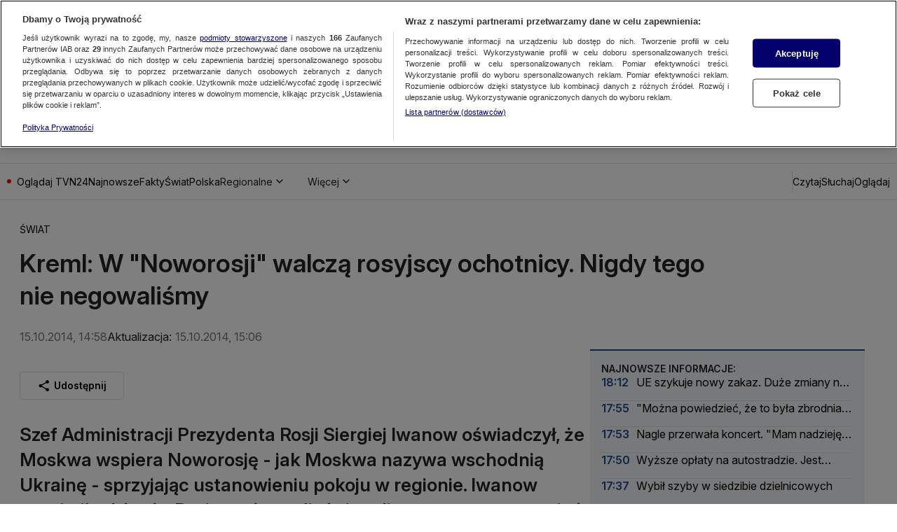

--- FILE ---
content_type: text/html
request_url: https://tvn24.pl/swiat/kreml-w-noworosji-walcza-rosyjscy-ochotnicy-nigdy-tego-nie-negowalismy-ra478268-ls3414554
body_size: 136641
content:
<!doctype html>
<html lang="pl" class="ds-desktop">
    <head>
        <meta charSet="utf-8" />
        <title data-rh="1">Kreml: W &quot;Noworosji&quot; walczą rosyjscy ochotnicy. Nigdy tego nie negowaliśmy  - TVN24</title>
        <meta data-rh="1" content="yes" name="mobile-web-app-capable"/><meta data-rh="1" content="tvn24" name="application-name"/><meta data-rh="1" content="#fff" name="theme-color"/><meta data-rh="1" content="yes" name="apple-mobile-web-app-capable"/><meta data-rh="1" content="black" name="apple-mobile-web-app-status-bar-style"/><meta data-rh="1" content="tvn24" name="apple-mobile-web-app-title"/><meta data-rh="1" content="#fff" name="msapplication-TileColor"/><meta data-rh="1" content="/_i/manifests/tvn24/assets/mstile-icon-270.png" name="msapplication-TileImage"/><meta data-rh="1" content="/_i/manifests/tvn24/assets/mstile-icon-128.png" name="msapplication-square70x70logo"/><meta data-rh="1" content="/_i/manifests/tvn24/assets/mstile-icon-270.png" name="msapplication-square150x150logo"/><meta data-rh="1" content="/_i/manifests/tvn24/assets/mstile-icon-558.png" name="msapplication-square310x310logo"/><meta data-rh="1" content="/_i/manifests/tvn24/assets/mstile-icon-558-270.png" name="msapplication-wide310x150logo"/><meta data-rh="1" content="summary_large_image" name="twitter:card"/><meta data-rh="1" content="pl_PL" property="og:locale"/><meta data-rh="1" content="width=1316" name="viewport"/>
        <link rel="preload" href="https://fonts.gstatic.com/s/inter/v20/UcCo3FwrK3iLTcviYwYZ8UA3.woff2" as="font" type="font/woff2" crossorigin="anonymous" />
<link rel="preload" href="https://fonts.gstatic.com/s/inter/v20/UcCo3FwrK3iLTcvsYwYZ8UA3J58.woff2" as="font" type="font/woff2" crossorigin="anonymous" />

        <meta data-rh="1" content="max-image-preview:large" name="robots"/><meta data-rh="1" content="Szef Administracji Prezydenta Rosji Siergiej Iwanow oświadczył, że Moskwa wspiera Noworosję - jak Moskwa nazywa wschodnią Ukrainę - sprzyjając ustanowieniu pokoju w regionie. Iwanow oznajmił także, że Rosja może podjąć się roli gwaranta porozumień między pospolitym ruszeniem na wschodzie Ukrainy i Kijowem." name="description"/><meta data-rh="1" content="article" property="og:type"/><meta data-rh="1" content="Kreml: W &quot;Noworosji&quot; walczą rosyjscy ochotnicy. Nigdy tego nie negowaliśmy" property="og:title"/><meta data-rh="1" content="https://tvn24.pl/swiat/kreml-w-noworosji-walcza-rosyjscy-ochotnicy-nigdy-tego-nie-negowalismy-ra478268-ls3414554" property="og:url"/><meta data-rh="1" content="Szef Administracji Prezydenta Rosji Siergiej Iwanow oświadczył, że Moskwa wspiera Noworosję - jak Moskwa nazywa wschodnią Ukrainę - sprzyjając ustanowieniu pokoju w regionie. Iwanow oznajmił także, że Rosja może podjąć się roli gwaranta porozumień między pospolitym ruszeniem na wschodzie Ukrainy i Kijowem." property="og:description"/> <link data-rh="1" href="https://tvn24.pl/swiat/kreml-w-noworosji-walcza-rosyjscy-ochotnicy-nigdy-tego-nie-negowalismy-ra478268-ls3414554" rel="canonical"/> <script data-rh="1" type="application/ld+json">{"@context":"http://schema.org","@type":"NewsArticle","image":[],"headline":"Kreml: W \"Noworosji\" walczą rosyjscy ochotnicy. Nigdy tego nie negowaliśmy","datePublished":"2014-10-15T12:58:03.000Z","dateModified":"2014-10-15T13:06:00Z","description":"Szef Administracji Prezydenta Rosji Siergiej Iwanow oświadczył, że Moskwa wspiera Noworosję - jak Moskwa nazywa wschodnią Ukrainę - sprzyjając ustanowieniu pokoju w regionie. Iwanow oznajmił także, że Rosja może podjąć się roli gwaranta porozumień między pospolitym ruszeniem na wschodzie Ukrainy i Kijowem.","mainEntityOfPage":{"@type":"WebPage","@id":"https://tvn24.pl/swiat/kreml-w-noworosji-walcza-rosyjscy-ochotnicy-nigdy-tego-nie-negowalismy-ra478268-ls3414554"},"publisher":{"@type":"Organization","name":"TVN24","logo":{"@type":"ImageObject","name":"TVN24","url":"https://tvn24.pl/najnowsze/cdn-zdjecie-g5qze3-logoamptvnbis-5122229"}},"author":{"@type":"Organization","name":"TVN24"}}</script><script data-rh="1" type="application/ld+json">{"@context":"http://schema.org","@type":"ItemList","itemListElement":[{"@context":"http://schema.org","@type":"VideoObject","name":"Jacek Czaputowicz o szczycie czwórki normandzkiej w Paryżu","uploadDate":"2019-12-09T16:26:55.000Z","description":"10.12 | Szef polskiego MSZ Jacek Czaputowicz nie spodziewa się, żeby podczas spotkania przywódców doszło do takich deklaracji ze strony Moskwy, które pociągnęłyby za sobą zmianę unijnej polityki wobec tego kraju, w tym zniesienia sankcji.","thumbnailUrl":["https://tvn24.pl/_e/i/najnowsze/jacek-czaputowicz-o-szczycie-czworki-normandzkiej-w-paryzu-kf2611710/alternates/WEBP_LANDSCAPE_1280","https://tvn24.pl/_e/i/najnowsze/jacek-czaputowicz-o-szczycie-czworki-normandzkiej-w-paryzu-kf2611710/alternates/WEBP_FOUR_THREE_1280","https://tvn24.pl/_e/i/najnowsze/jacek-czaputowicz-o-szczycie-czworki-normandzkiej-w-paryzu-kf2611710/alternates/WEBP_SQUARE_1280"],"duration":"PT53S","expires":"","url":"https://tvn24.pl/najnowsze/ue-jacek-czaputowicz-o-szczycie-czworki-normandzkiej-w-paryzu-rv1906766","position":1},{"@context":"http://schema.org","@type":"VideoObject","name":"Separatyści przekazali władzom w Kijowie kilkudziesięciu więźniów","uploadDate":"2019-09-13T04:17:55.000Z","description":"13.09 | Prorosyjscy separatyści z tak zwanej Ługańskiej Republiki Ludowej na wschodzie Ukrainy przekazali władzom w Kijowie 54 więźniów, którzy odbywali w więzieniach wyroki za przestępstwa pospolite. ","thumbnailUrl":["https://tvn24.pl/_e/i/najnowsze/cdn-zdjecie-29bcshrd5o-separatysci-przekazali-wladzom-w-kijowie-kilkudziesieciu-wiezniow-kf1856830/alternates/WEBP_LANDSCAPE_1280","https://tvn24.pl/_e/i/najnowsze/cdn-zdjecie-29bcshrd5o-separatysci-przekazali-wladzom-w-kijowie-kilkudziesieciu-wiezniow-kf1856830/alternates/WEBP_FOUR_THREE_1280","https://tvn24.pl/_e/i/najnowsze/cdn-zdjecie-29bcshrd5o-separatysci-przekazali-wladzom-w-kijowie-kilkudziesieciu-wiezniow-kf1856830/alternates/WEBP_SQUARE_1280"],"duration":"PT40S","expires":"","url":"https://tvn24.pl/najnowsze/separatysci-przekazali-wladzom-w-kijowie-kilkudziesieciu-wiezniow-rv1879936-1376636","position":2},{"@context":"http://schema.org","@type":"VideoObject","name":"Jacek Czaputowicz przekazał nagrodę Pro Dignitate Humana dla Sencowa","uploadDate":"2018-12-01T13:30:24.000Z","description":"01.12 | Jacek Czaputowicz przekazał nagrodę Pro Dignitate Humana dla więzionego przez Rosjan ukraińskiego reżysera","thumbnailUrl":["https://tvn24.pl/_e/i/najnowsze/cdn-zdjecie-dwbevwceo1-jacek-czaputowicz-przekazal-nagrode-pro-dignitate-humana-dla-sencowa-kf1980636/alternates/WEBP_LANDSCAPE_1280","https://tvn24.pl/_e/i/najnowsze/cdn-zdjecie-dwbevwceo1-jacek-czaputowicz-przekazal-nagrode-pro-dignitate-humana-dla-sencowa-kf1980636/alternates/WEBP_FOUR_THREE_1280","https://tvn24.pl/_e/i/najnowsze/cdn-zdjecie-dwbevwceo1-jacek-czaputowicz-przekazal-nagrode-pro-dignitate-humana-dla-sencowa-kf1980636/alternates/WEBP_SQUARE_1280"],"duration":"PT50S","expires":"","url":"https://tvn24.pl/najnowsze/oleh-sencow-otrzymal-nagrode-msz-pro-dignitate-humana-rv1795017-1419173","position":3},{"@context":"http://schema.org","@type":"VideoObject","name":"Dowody użycia w Ukrainie bomb kasetowych (2014)","uploadDate":"2014-10-21T09:36:23.000Z","description":"21.10 | Ukraińskie siły rządowe w pierwszych dniach października bombardowały tereny zamieszkałe przez cywilów bombami kasetowymi, których produkcji i używania większość krajów świata zabroniła na konferencji w Dublinie w 2008 roku. Eksperci organizacji Human Rights Watch, którzy badali sytuację cywilów w Donbasie przypominają, że używanie tego tupu broni może być postrzegane jako popełnianie zbrodni wojennej.","thumbnailUrl":["https://tvn24.pl/_e/i/najnowsze/dowody-uzycia-na-ukrainie-bomb-kasetowych-kf2207474/alternates/WEBP_LANDSCAPE_1280","https://tvn24.pl/_e/i/najnowsze/dowody-uzycia-na-ukrainie-bomb-kasetowych-kf2207474/alternates/WEBP_FOUR_THREE_1280","https://tvn24.pl/_e/i/najnowsze/dowody-uzycia-na-ukrainie-bomb-kasetowych-kf2207474/alternates/WEBP_SQUARE_1280"],"duration":"PT295S","expires":"","url":"https://tvn24.pl/najnowsze/dowody-uzycia-w-ukrainie-bomb-kasetowych-2014-rv1352964-vd2632084","position":4},{"@context":"http://schema.org","@type":"VideoObject","name":"Czaputowicz w Radzie Bezpieczeństwa: Ukraina była i pozostaje obiektem ciągłej agresji wojskowej","uploadDate":"2018-05-22T16:55:35.000Z","description":"22.05 | Ukraina pozostaje obiektem agresji wojskowej i bezprawnej okupacji swojego terytorium. Zawieszenie broni w tym kraju jest wciąż dalekie od implementacji - powiedział we wtorek w Nowym Jorku szef MSZ Jacek Czaputowicz.","thumbnailUrl":["https://konkret24.tvn24.pl/_e/i/najnowsze/cdn-zdjecie-m7w29w57uu-czaputowicz-w-radzie-bezpieczenstwa-ukraina-byla-i-pozostaje-obiektem-ciaglej-agresji-kf6137190/alternates/WEBP_LANDSCAPE_1280","https://konkret24.tvn24.pl/_e/i/najnowsze/cdn-zdjecie-m7w29w57uu-czaputowicz-w-radzie-bezpieczenstwa-ukraina-byla-i-pozostaje-obiektem-ciaglej-agresji-kf6137190/alternates/WEBP_FOUR_THREE_1280","https://konkret24.tvn24.pl/_e/i/najnowsze/cdn-zdjecie-m7w29w57uu-czaputowicz-w-radzie-bezpieczenstwa-ukraina-byla-i-pozostaje-obiektem-ciaglej-agresji-kf6137190/alternates/WEBP_SQUARE_1280"],"duration":"PT37S","expires":"","url":"https://konkret24.tvn24.pl/najnowsze/czaputowicz-w-radzie-bezpieczenstwa-ukraina-byla-i-pozostaje-obiektem-ciaglej-agresji-wojskowej-6137146","position":5},{"@context":"http://schema.org","@type":"VideoObject","name":"Kaczyński na Majdanie: Jesteście potrzebni Unii Europejskiej","uploadDate":"2013-12-01T17:18:12.000Z","description":"01.12 | Szef Prawa i Sprawiedliwości Jarosław Kaczyński zapewnił w niedzielę na demonstracji w Kijowie, że Polska zawsze będzie wspierać sprawę integracji europejskiej Ukrainy. - Jesteście potrzebni Unii Europejskiej – podkreślił zwracając się do uczestników wielotysięcznej manifestacji.\n","thumbnailUrl":["https://konkret24.tvn24.pl/_e/i/najnowsze/kaczynski-na-majdanie-jestescie-potrzebni-unii-europejskiej-kf5800991/alternates/WEBP_LANDSCAPE_1280","https://konkret24.tvn24.pl/_e/i/najnowsze/kaczynski-na-majdanie-jestescie-potrzebni-unii-europejskiej-kf5800991/alternates/WEBP_FOUR_THREE_1280","https://konkret24.tvn24.pl/_e/i/najnowsze/kaczynski-na-majdanie-jestescie-potrzebni-unii-europejskiej-kf5800991/alternates/WEBP_SQUARE_1280"],"duration":"PT1S","expires":"","url":"https://konkret24.tvn24.pl/najnowsze/kaczynski-na-majdanie-jestescie-potrzebni-unii-europejskiej-rv1020160","position":6},{"@context":"http://schema.org","@type":"VideoObject","name":"Bogusław Sonik o szczycie w Mińsku","uploadDate":"2014-08-26T08:47:42.000Z","description":"26.08 | W Mińsku trwa spotkanie na szczycie na temat kryzysu ukraińskiego z udziałem prezydentów Rosji, Ukrainy, Białorusi i Kazachstanu oraz wysokiej rangi przedstawicieli Unii Europejskiej. UE reprezentuje szefowa dyplomacji Catherine Ashton. Obserwatorzy jednak nie spodziewają się przełomu.","thumbnailUrl":["https://tvn24.pl/_e/i/biznes/najnowsze/boguslaw-sonik-o-szczycie-w-minsku-kf4053640/alternates/WEBP_LANDSCAPE_1280","https://tvn24.pl/_e/i/biznes/najnowsze/boguslaw-sonik-o-szczycie-w-minsku-kf4053640/alternates/WEBP_FOUR_THREE_1280","https://tvn24.pl/_e/i/biznes/najnowsze/boguslaw-sonik-o-szczycie-w-minsku-kf4053640/alternates/WEBP_SQUARE_1280"],"duration":"PT374S","expires":"","url":"https://tvn24.pl/biznes/najnowsze/boguslaw-sonik-o-szczycie-w-minsku-3876021","position":7},{"@context":"http://schema.org","@type":"VideoObject","name":"Saryusz-Wolski: parada w Doniecku haniebna, nawet barbarzyńcy mieli więcej szacunku","uploadDate":"2014-08-25T07:06:14.000Z","description":"25.08. | - Parada w Doniecku była haniebna, nawet barbarzyńcy mieli szacunek do jeńców wojennych - tak Jacek Saryusz-Wolski, europoseł PO, skomentował przemarsz jeńców zorganizowany w niedzielę przez prorosyjskich separatystów.","thumbnailUrl":["https://tvn24.pl/_e/i/biznes/najnowsze/saryusz-wolski-parada-w-doniecku-haniebna-nawet-barbarzyncy-mieli-wiecej-szacunku-kf4053598/alternates/WEBP_LANDSCAPE_1280","https://tvn24.pl/_e/i/biznes/najnowsze/saryusz-wolski-parada-w-doniecku-haniebna-nawet-barbarzyncy-mieli-wiecej-szacunku-kf4053598/alternates/WEBP_FOUR_THREE_1280","https://tvn24.pl/_e/i/biznes/najnowsze/saryusz-wolski-parada-w-doniecku-haniebna-nawet-barbarzyncy-mieli-wiecej-szacunku-kf4053598/alternates/WEBP_SQUARE_1280"],"duration":"PT401S","expires":"","url":"https://tvn24.pl/biznes/najnowsze/saryusz-wolski-parada-w-doniecku-haniebna-nawet-barbarzyncy-mieli-wiecej-szacunku-3875979","position":8},{"@context":"http://schema.org","@type":"VideoObject","name":"08.04.2014 | Nasilają się nastroje separatystyczne na Ukrainie. To prowokacja Rosjan?","uploadDate":"2014-04-08T17:18:18.000Z","description":"W Charkowie separatyści ogłosili powstanie kolejnej niepodległej republiki ludowej. Pojawiły się też informacje, że w Ługańsku zwolennicy Rosji mają przetrzymywać kilkudziesięciu zakładników w zajętej siedzibie służb bezpieczeństwa. Ukraiński parlament zmienia prawo i zaostrza kary za próby naruszenia integralności kraju. A Rosja grozi Ukrainie, że używanie siły w odpowiedzi na \"legalne żądania\" na wschodzie kraju jest \"nieakceptowalne\".","thumbnailUrl":["https://tvn24.pl/_e/i/biznes/najnowsze/08-04-2014-nasilaja-sie-nastroje-separatystyczne-na-ukrainie-to-prowokacja-rosjan-kf4051265/alternates/WEBP_LANDSCAPE_1280","https://tvn24.pl/_e/i/biznes/najnowsze/08-04-2014-nasilaja-sie-nastroje-separatystyczne-na-ukrainie-to-prowokacja-rosjan-kf4051265/alternates/WEBP_FOUR_THREE_1280","https://tvn24.pl/_e/i/biznes/najnowsze/08-04-2014-nasilaja-sie-nastroje-separatystyczne-na-ukrainie-to-prowokacja-rosjan-kf4051265/alternates/WEBP_SQUARE_1280"],"duration":"PT351S","expires":"","url":"https://tvn24.pl/biznes/najnowsze/08042014--nasilaja-sie-nastroje-separatystyczne-na-ukrainie-to-prowokacja-rosjan-3870666","position":9},{"@context":"http://schema.org","@type":"VideoObject","name":"W Ługańsku separatyści zaminowali budynek","uploadDate":"2014-04-08T15:51:04.000Z","description":"8.04 | Prorosyjscy separatyści zaminowali siedzibę Służby Bezpieczeństwa Ukrainy (SBU) na wschodzie kraju i przetrzymują w niej 60 zakładników - podała we wtorek wieczorem centrala SBU w Kijowie.","thumbnailUrl":["https://tvn24.pl/_e/i/biznes/najnowsze/w-lugansku-separatysci-zaminowali-budynek-kf4051261/alternates/WEBP_LANDSCAPE_1280","https://tvn24.pl/_e/i/biznes/najnowsze/w-lugansku-separatysci-zaminowali-budynek-kf4051261/alternates/WEBP_FOUR_THREE_1280","https://tvn24.pl/_e/i/biznes/najnowsze/w-lugansku-separatysci-zaminowali-budynek-kf4051261/alternates/WEBP_SQUARE_1280"],"duration":"PT75S","expires":"","url":"https://tvn24.pl/biznes/najnowsze/w-lugansku-separatysci-zaminowali-budynek-3870663","position":10},{"@context":"http://schema.org","@type":"VideoObject","name":"Donieck, Charków, Ługańsk - co po odłączeniu tych regionów straci Ukraina?","uploadDate":"2014-04-08T08:25:26.000Z","description":"Donieck, Charków, Ługańsk - co po odłączeniu tych regionów straci Ukraina?","thumbnailUrl":["https://tvn24.pl/_e/i/biznes/najnowsze/donieck-charkow-lugansk-co-po-odlaczeniu-tych-regionow-straci-ukraina-kf4051231/alternates/WEBP_LANDSCAPE_1280","https://tvn24.pl/_e/i/biznes/najnowsze/donieck-charkow-lugansk-co-po-odlaczeniu-tych-regionow-straci-ukraina-kf4051231/alternates/WEBP_FOUR_THREE_1280","https://tvn24.pl/_e/i/biznes/najnowsze/donieck-charkow-lugansk-co-po-odlaczeniu-tych-regionow-straci-ukraina-kf4051231/alternates/WEBP_SQUARE_1280"],"duration":"PT260S","expires":"","url":"https://tvn24.pl/biznes/najnowsze/donieck-charkow-lugansk-co-po-odlaczeniu-tych-regionow-straci-ukraina-3870633","position":11},{"@context":"http://schema.org","@type":"VideoObject","name":"Prawy Sektor. Czy \"rozsadzi\" ukraińską scenę polityczną?","uploadDate":"2014-03-28T17:27:59.000Z","description":"28.03. | Ultraprawicowy i nieufny wobec liderów innych partii opozycyjnych, składający się z kilkuset byłych członków organizacji paramilitarnych - tak w skrócie można opisać ukraińską partię Prawy Sektor.\n","thumbnailUrl":["https://tvn24.pl/_e/i/biznes/najnowsze/prawy-sektor-czy-rozsadzi-ukrainska-scene-polityczna-kf4050970/alternates/WEBP_LANDSCAPE_1280","https://tvn24.pl/_e/i/biznes/najnowsze/prawy-sektor-czy-rozsadzi-ukrainska-scene-polityczna-kf4050970/alternates/WEBP_FOUR_THREE_1280","https://tvn24.pl/_e/i/biznes/najnowsze/prawy-sektor-czy-rozsadzi-ukrainska-scene-polityczna-kf4050970/alternates/WEBP_SQUARE_1280"],"duration":"PT356S","expires":"","url":"https://tvn24.pl/biznes/najnowsze/prawy-sektor-czy-rozsadzi-ukrainska-scene-polityczna-3870173","position":12},{"@context":"http://schema.org","@type":"VideoObject","name":"Król czekolady, filozof-eksbokser. Kto jeszcze na prezydenta Ukrainy?","uploadDate":"2014-03-28T16:13:57.000Z","description":"28.03. | \"Król czekolady\", filozof-eksbokser i \"piękna Julia\" - to główni kandydaci na prezydenta Ukrainy. W TVN24 Biznes i Świat bliżej przyjrzeliśmy się tym osobom.\n","thumbnailUrl":["https://tvn24.pl/_e/i/biznes/najnowsze/krol-czekolady-filozof-eksbokser-kto-jeszcze-na-prezydenta-ukrainy-kf4050966/alternates/WEBP_LANDSCAPE_1280","https://tvn24.pl/_e/i/biznes/najnowsze/krol-czekolady-filozof-eksbokser-kto-jeszcze-na-prezydenta-ukrainy-kf4050966/alternates/WEBP_FOUR_THREE_1280","https://tvn24.pl/_e/i/biznes/najnowsze/krol-czekolady-filozof-eksbokser-kto-jeszcze-na-prezydenta-ukrainy-kf4050966/alternates/WEBP_SQUARE_1280"],"duration":"PT229S","expires":"","url":"https://tvn24.pl/biznes/najnowsze/krol-czekolady-filozof-eksbokser-kto-jeszcze-na-prezydenta-ukrainy-3870163","position":13},{"@context":"http://schema.org","@type":"VideoObject","name":"Trudne warunki pożyczki od MFW. Co musi zrobić \"rząd-kamikadze\"?","uploadDate":"2014-03-27T10:41:18.000Z","description":"27.03. | Łukasz Kijek przedstawia warunki, jakie MFW stawia Ukrainie przy udzieleniu pomocy finansowej.\n","thumbnailUrl":["https://tvn24.pl/_e/i/biznes/najnowsze/trudne-warunki-pozyczki-od-mfw-co-musi-zrobic-rzad-kamikadze-kf4050904/alternates/WEBP_LANDSCAPE_1280","https://tvn24.pl/_e/i/biznes/najnowsze/trudne-warunki-pozyczki-od-mfw-co-musi-zrobic-rzad-kamikadze-kf4050904/alternates/WEBP_FOUR_THREE_1280","https://tvn24.pl/_e/i/biznes/najnowsze/trudne-warunki-pozyczki-od-mfw-co-musi-zrobic-rzad-kamikadze-kf4050904/alternates/WEBP_SQUARE_1280"],"duration":"PT178S","expires":"","url":"https://tvn24.pl/biznes/najnowsze/trudne-warunki-pozyczki-od-mfw-co-musi-zrobic-rzad-kamikadze-3870077","position":14},{"@context":"http://schema.org","@type":"VideoObject","name":"\"Ukraina potrzebuje pieniędzy teraz, przed reformami\"","uploadDate":"2014-03-21T13:26:31.000Z","description":"21.03. | - Ukraina potrzebuje pomocy finansowej teraz, jeszcze przed reformami. Powinien być program krótko- i długookresowej pomocy - powiedział w rozmowie z TVN24 Biznes i Świat były wicepremier Leszek Balcerowicz. Jak dodał \"bardzo ważne są twarde reakcje Zachodu na to, co robi Putin\".","thumbnailUrl":["https://tvn24.pl/_e/i/biznes/najnowsze/ukraina-potrzebuje-pieniedzy-teraz-przed-reformami-kf4050852/alternates/WEBP_LANDSCAPE_1280","https://tvn24.pl/_e/i/biznes/najnowsze/ukraina-potrzebuje-pieniedzy-teraz-przed-reformami-kf4050852/alternates/WEBP_FOUR_THREE_1280","https://tvn24.pl/_e/i/biznes/najnowsze/ukraina-potrzebuje-pieniedzy-teraz-przed-reformami-kf4050852/alternates/WEBP_SQUARE_1280"],"duration":"PT171S","expires":"","url":"https://tvn24.pl/biznes/najnowsze/ukraina-potrzebuje-pieniedzy-teraz-przed-reformami-3869724","position":15},{"@context":"http://schema.org","@type":"VideoObject","name":"Media w Moskwie krytykują USA za sankcje","uploadDate":"2014-03-21T09:18:21.000Z","description":"21.03 | Rosyjskie media piszą o \"czarnej liście Baracka Obamy\".","thumbnailUrl":["https://tvn24.pl/_e/i/biznes/najnowsze/media-w-moskwie-krytykuja-usa-za-sankcje-kf4050849/alternates/WEBP_LANDSCAPE_1280","https://tvn24.pl/_e/i/biznes/najnowsze/media-w-moskwie-krytykuja-usa-za-sankcje-kf4050849/alternates/WEBP_FOUR_THREE_1280","https://tvn24.pl/_e/i/biznes/najnowsze/media-w-moskwie-krytykuja-usa-za-sankcje-kf4050849/alternates/WEBP_SQUARE_1280"],"duration":"PT114S","expires":"","url":"https://tvn24.pl/biznes/najnowsze/media-w-moskwie-krytykuja-usa-za-sankcje-3869718","position":16},{"@context":"http://schema.org","@type":"VideoObject","name":"Klich: Niepodległość Ukrainy jest warunkiem bezpieczeństwa Polski ","uploadDate":"2014-07-23T06:57:44.000Z","description":"23.07 | Polska jest bezpieczna i nie będzie w przyszłości zagrożenia bezpośredniego dla naszego bezpieczeństwa narodowego - powiedział na antenie TVN24 Biznes i Świat Bogdan Klich, senator PO i były minister obrony narodowej. Według niego konflikt na Ukrainie i agresywna polityka Rosji stanowi pośrednie zagrożenie dla Polski dlatego, że wytwarza destabilizację w Europie Wschodniej. Ale - jak dodał Klich - nasz kraj jest pod parasolem NATO i posiada profesjonalną, coraz lepiej wyposażoną armię.","thumbnailUrl":["https://tvn24.pl/_e/i/biznes/najnowsze/klich-niepodleglosc-ukrainy-jest-warunkiem-bezpieczenstwa-polski-kf4053002/alternates/WEBP_LANDSCAPE_1280","https://tvn24.pl/_e/i/biznes/najnowsze/klich-niepodleglosc-ukrainy-jest-warunkiem-bezpieczenstwa-polski-kf4053002/alternates/WEBP_FOUR_THREE_1280","https://tvn24.pl/_e/i/biznes/najnowsze/klich-niepodleglosc-ukrainy-jest-warunkiem-bezpieczenstwa-polski-kf4053002/alternates/WEBP_SQUARE_1280"],"duration":"PT452S","expires":"","url":"https://tvn24.pl/biznes/najnowsze/klich-niepodleglosc-ukrainy-jest-warunkiem-bezpieczenstwa-polski-3875076","position":17},{"@context":"http://schema.org","@type":"VideoObject","name":"22.07.2014 | Bruksela: szefowie dyplomacji państw UE zapowiadają kolejne sankcje dla Rosji","uploadDate":"2014-07-22T17:18:57.000Z","description":"Specjalne spotkanie ministrów spraw zagranicznych Unii Europejskiej dotyczące sytuacji na Ukrainie.","thumbnailUrl":["https://tvn24.pl/_e/i/biznes/najnowsze/22-07-2014-bruksela-szefowie-dyplomacji-panstw-ue-zapowiadaja-kolejne-sankcje-dla-rosji-kf4053139/alternates/WEBP_LANDSCAPE_1280","https://tvn24.pl/_e/i/biznes/najnowsze/22-07-2014-bruksela-szefowie-dyplomacji-panstw-ue-zapowiadaja-kolejne-sankcje-dla-rosji-kf4053139/alternates/WEBP_FOUR_THREE_1280","https://tvn24.pl/_e/i/biznes/najnowsze/22-07-2014-bruksela-szefowie-dyplomacji-panstw-ue-zapowiadaja-kolejne-sankcje-dla-rosji-kf4053139/alternates/WEBP_SQUARE_1280"],"duration":"PT125S","expires":"","url":"https://tvn24.pl/biznes/najnowsze/22072014--bruksela-szefowie-dyplomacji-panstw-ue-zapowiadaja-kolejne-sankcje-dla-rosji-3875060","position":18},{"@context":"http://schema.org","@type":"VideoObject","name":"\"Bójcie się polityków, którzy mówią, że trzeba iść na wojnę\"","uploadDate":"2014-03-18T08:24:38.000Z","description":"18.03 | - Nie możemy w żaden sposób pozwolić, by wspólnota międzynarodowa poprzez \"nową Jałtę\" zaakceptowała aneksję Krymu - oświadczył we wtorek premier Donald Tusk. Jak mówił, \"nie ma akceptacji dla pogwałcenia niepodległości Ukrainy i jej integralności.\"","thumbnailUrl":["https://tvn24.pl/_e/i/biznes/najnowsze/bojcie-sie-politykow-ktorzy-mowia-ze-trzeba-isc-na-wojne-kf4050829/alternates/WEBP_LANDSCAPE_1280","https://tvn24.pl/_e/i/biznes/najnowsze/bojcie-sie-politykow-ktorzy-mowia-ze-trzeba-isc-na-wojne-kf4050829/alternates/WEBP_FOUR_THREE_1280","https://tvn24.pl/_e/i/biznes/najnowsze/bojcie-sie-politykow-ktorzy-mowia-ze-trzeba-isc-na-wojne-kf4050829/alternates/WEBP_SQUARE_1280"],"duration":"PT256S","expires":"","url":"https://tvn24.pl/biznes/najnowsze/bojcie-sie-politykow-ktorzy-mowia-ze-trzeba-isc-na-wojne-3869522","position":19},{"@context":"http://schema.org","@type":"VideoObject","name":"Sankcje nie uderzą w Putina. \"Były symboliczne\"","uploadDate":"2014-03-18T09:19:35.000Z","description":"18.03. | - Gdyby UE naprawdę chciała uderzyć w Rosję i Putina, to nałożyłaby sankcje na oligarchów- uważa Zbigniew Pisarski, prezes Fundacji im. Kazimierza Pułaskiego.","thumbnailUrl":["https://tvn24.pl/_e/i/biznes/najnowsze/sankcje-nie-uderza-w-putina-byly-symboliczne-kf4050830/alternates/WEBP_LANDSCAPE_1280","https://tvn24.pl/_e/i/biznes/najnowsze/sankcje-nie-uderza-w-putina-byly-symboliczne-kf4050830/alternates/WEBP_FOUR_THREE_1280","https://tvn24.pl/_e/i/biznes/najnowsze/sankcje-nie-uderza-w-putina-byly-symboliczne-kf4050830/alternates/WEBP_SQUARE_1280"],"duration":"PT53S","expires":"","url":"https://tvn24.pl/biznes/najnowsze/sankcje-nie-uderza-w-putina-byly-symboliczne-3869524","position":20},{"@context":"http://schema.org","@type":"VideoObject","name":"\"Spadek cen ropy oznacza koniec Putina\"","uploadDate":"2014-03-15T13:10:15.000Z","description":"15.03. | - Dopóki cena ropy przewyższa 100 dol. za baryłkę, to nikt nie da rady obalić Putina - uważa Dmytro Gnap, założyciel serwisu YanukovychLeaks. - Gdy tylko jej cena spadnie, Putin od razu straci poparcie wojska i FSB  - dodaje. Nie będzie bowiem w stanie \"zabezpieczyć\" ich finansowo.","thumbnailUrl":["https://tvn24.pl/_e/i/biznes/najnowsze/spadek-cen-ropy-oznacza-koniec-putina-kf4050775/alternates/WEBP_LANDSCAPE_1280","https://tvn24.pl/_e/i/biznes/najnowsze/spadek-cen-ropy-oznacza-koniec-putina-kf4050775/alternates/WEBP_FOUR_THREE_1280","https://tvn24.pl/_e/i/biznes/najnowsze/spadek-cen-ropy-oznacza-koniec-putina-kf4050775/alternates/WEBP_SQUARE_1280"],"duration":"PT53S","expires":"","url":"https://tvn24.pl/biznes/najnowsze/spadek-cen-ropy-oznacza-koniec-putina-3869463","position":21},{"@context":"http://schema.org","@type":"VideoObject","name":"Reporter TVN24: Za kilka lat ma tu powstać wielki most","uploadDate":"2014-03-15T10:48:14.000Z","description":"15.03 | Trwa koncentracja wojsk, sprzętu i zapasów w Cieśninie Kerczeńskiej na Krymie. Od kilku dni z Rosji na promach przewożony jest wojskowy sprzęt, a także ropa i generatory prądu. Sytuację na miejscu obserwował reporter TVN24 Wojciech Bojanowski. ","thumbnailUrl":["https://tvn24.pl/_e/i/biznes/najnowsze/reporter-tvn24-za-kilka-lat-ma-tu-powstac-wielki-most-kf4050771/alternates/WEBP_LANDSCAPE_1280","https://tvn24.pl/_e/i/biznes/najnowsze/reporter-tvn24-za-kilka-lat-ma-tu-powstac-wielki-most-kf4050771/alternates/WEBP_FOUR_THREE_1280","https://tvn24.pl/_e/i/biznes/najnowsze/reporter-tvn24-za-kilka-lat-ma-tu-powstac-wielki-most-kf4050771/alternates/WEBP_SQUARE_1280"],"duration":"PT89S","expires":"","url":"https://tvn24.pl/biznes/najnowsze/reporter-tvn24-za-kilka-lat-ma-tu-powstac-wielki-most-3869458","position":22},{"@context":"http://schema.org","@type":"VideoObject","name":"Kryzys turystyki na Krymie","uploadDate":"2014-03-09T10:27:26.000Z","description":"9.03. | Eksperci są zgodni: ewentualne przyłączenie Krymu do Rosji oznaczałoby „turystyczny dramat” dla regionu. - I wbrew pozorom nie zwiększyłoby to liczby rosyjskich turystów, ale zmniejszyłoby liczbę przyjeżdżających Ukraińców, a także Polaków – uważa Olga Popowycz, analityk polityczny. - Stracą nie tylko hotele, ale i zwykli ludzie, dla których turystyka była głównym źródłem dochodów - dodaje Lenur Kerymov, krymski Tatar mieszkający w Polsce.","thumbnailUrl":["https://tvn24.pl/_e/i/biznes/najnowsze/kryzys-turystyki-na-krymie-kf4050677/alternates/WEBP_LANDSCAPE_1280","https://tvn24.pl/_e/i/biznes/najnowsze/kryzys-turystyki-na-krymie-kf4050677/alternates/WEBP_FOUR_THREE_1280","https://tvn24.pl/_e/i/biznes/najnowsze/kryzys-turystyki-na-krymie-kf4050677/alternates/WEBP_SQUARE_1280"],"duration":"PT125S","expires":"","url":"https://tvn24.pl/biznes/najnowsze/kryzys-turystyki-na-krymie-3869209","position":23},{"@context":"http://schema.org","@type":"VideoObject","name":"Merkel po szczycie unijnym","uploadDate":"2014-03-06T17:35:44.000Z","description":"06.03 | Brytyjski premier David Cameron oświadczył w czwartek w Brukseli po nadzwyczajnym szczycie UE, że swymi działaniami wobec Ukrainy Rosja dopuściła się rażącego naruszenia prawa międzynarodowego. Kanclerz Niemiec Angela Merkel i prezydent Francji Francois Hollande dodali, że \"Unia Europejska jest gotowa\", by wprowadzić sankcje gospodarcze wobec Moskwy, jeżeli ta będzie dalej destabilizowała sytuację na Krymie.","thumbnailUrl":["https://tvn24.pl/_e/i/biznes/najnowsze/merkel-po-szczycie-unijnym-kf4050601/alternates/WEBP_LANDSCAPE_1280","https://tvn24.pl/_e/i/biznes/najnowsze/merkel-po-szczycie-unijnym-kf4050601/alternates/WEBP_FOUR_THREE_1280","https://tvn24.pl/_e/i/biznes/najnowsze/merkel-po-szczycie-unijnym-kf4050601/alternates/WEBP_SQUARE_1280"],"duration":"PT125S","expires":"","url":"https://tvn24.pl/biznes/najnowsze/merkel-po-szczycie-unijnym-3869124","position":24},{"@context":"http://schema.org","@type":"VideoObject","name":"\"Krym żyje swoim własnym życiem\"","uploadDate":"2014-03-06T14:38:50.000Z","description":"06.03 | Po ogłoszeniu decyzji o tym, że referendum się odbędzie, na Krymie wybuchła radość - relacjonuje reporter TVN24.","thumbnailUrl":["https://tvn24.pl/_e/i/biznes/najnowsze/krym-zyje-swoim-wlasnym-zyciem-kf4050597/alternates/WEBP_LANDSCAPE_1280","https://tvn24.pl/_e/i/biznes/najnowsze/krym-zyje-swoim-wlasnym-zyciem-kf4050597/alternates/WEBP_FOUR_THREE_1280","https://tvn24.pl/_e/i/biznes/najnowsze/krym-zyje-swoim-wlasnym-zyciem-kf4050597/alternates/WEBP_SQUARE_1280"],"duration":"PT259S","expires":"","url":"https://tvn24.pl/biznes/najnowsze/krym-zyje-swoim-wlasnym-zyciem-3869117","position":25},{"@context":"http://schema.org","@type":"VideoObject","name":"Kerry już w Kijowie. \"Przywiózł\" pakiet pomocowy dla Ukrainy","uploadDate":"2014-03-04T13:55:08.000Z","description":"4.03. | Sekretarz stanu USA John Kerry przybył do Kijowa z kilkugodzinną symboliczną wizytą, której celem jest zademonstrowanie wsparcia dla nowych ukraińskich władz. Strona amerykańska przedstawiła również pakiet pomocy dla Ukrainy.","thumbnailUrl":["https://tvn24.pl/_e/i/biznes/najnowsze/kerry-juz-w-kijowie-przywiozl-pakiet-pomocowy-dla-ukrainy-kf4050499/alternates/WEBP_LANDSCAPE_1280","https://tvn24.pl/_e/i/biznes/najnowsze/kerry-juz-w-kijowie-przywiozl-pakiet-pomocowy-dla-ukrainy-kf4050499/alternates/WEBP_FOUR_THREE_1280","https://tvn24.pl/_e/i/biznes/najnowsze/kerry-juz-w-kijowie-przywiozl-pakiet-pomocowy-dla-ukrainy-kf4050499/alternates/WEBP_SQUARE_1280"],"duration":"PT117S","expires":"","url":"https://tvn24.pl/biznes/najnowsze/kerry-juz-w-kijowie-przywiozl-pakiet-pomocowy-dla-ukrainy-3869952","position":26},{"@context":"http://schema.org","@type":"VideoObject","name":"Pusto na granicy z Ukrainą. Firmy liczą straty","uploadDate":"2014-03-03T12:51:33.000Z","description":"3.03. | Kryzys ukraiński wpływa nie tylko na rządy państw, lecz także na zwykłych ludzi po obu stronach granicy - zarówno w Polsce jak na Ukrainie. W Dorohusku polscy przedsiębiorcy stracili nawet połowę obrotu.","thumbnailUrl":["https://tvn24.pl/_e/i/biznes/najnowsze/pusto-na-granicy-z-ukraina-firmy-licza-straty-kf4050457/alternates/WEBP_LANDSCAPE_1280","https://tvn24.pl/_e/i/biznes/najnowsze/pusto-na-granicy-z-ukraina-firmy-licza-straty-kf4050457/alternates/WEBP_FOUR_THREE_1280","https://tvn24.pl/_e/i/biznes/najnowsze/pusto-na-granicy-z-ukraina-firmy-licza-straty-kf4050457/alternates/WEBP_SQUARE_1280"],"duration":"PT118S","expires":"","url":"https://tvn24.pl/biznes/najnowsze/pusto-na-granicy-z-ukraina-firmy-licza-straty-3869926","position":27},{"@context":"http://schema.org","@type":"VideoObject","name":"Co pisze prasa o sytuacji na Ukrainie?","uploadDate":"2014-03-03T05:25:08.000Z","description":"03.03 | Prezydent Putin już w czasie kryzysu w 2008 roku zdał sobie sprawę, że jest cena za użycie siły i za jednostronna operację wojskowa - pisze \"New York Times\" w poniedziałkowym wydaniu nt. Ukrainy i Rosji. Z kolei \"The Wall Street Journal\" zwraca uwagę na sposób, w jaki można zastosować sankcje ekonomiczne w związku z sytuacją na Ukrainie.","thumbnailUrl":["https://tvn24.pl/_e/i/biznes/najnowsze/co-pisze-prasa-o-sytuacji-na-ukrainie-kf4050438/alternates/WEBP_LANDSCAPE_1280","https://tvn24.pl/_e/i/biznes/najnowsze/co-pisze-prasa-o-sytuacji-na-ukrainie-kf4050438/alternates/WEBP_FOUR_THREE_1280","https://tvn24.pl/_e/i/biznes/najnowsze/co-pisze-prasa-o-sytuacji-na-ukrainie-kf4050438/alternates/WEBP_SQUARE_1280"],"duration":"PT468S","expires":"","url":"https://tvn24.pl/biznes/najnowsze/co-pisze-prasa-o-sytuacji-na-ukrainie-3869916","position":28},{"@context":"http://schema.org","@type":"VideoObject","name":"\"Ukraina jest w szoku\"","uploadDate":"2014-03-01T16:25:04.000Z","description":"1.3. | W TVN24 Biznes i Świat trwa program specjalny poświęcony zaostrzającej się sytuacji na Krymie. Po tym, jak wyższa izba rosyjskiego paralmentu zgodziła się na wysłanie na Krym wojsk rosyjskich, ukraińskie okręty ochrony granicy morskiej zostały postawione w stan gotowości bojowej. - Ukraina jest w szoku - powiedział Żenia Klimakin, ukraiński dziennikarz.","thumbnailUrl":["https://tvn24.pl/_e/i/biznes/najnowsze/ukraina-jest-w-szoku-kf4050434/alternates/WEBP_LANDSCAPE_1280","https://tvn24.pl/_e/i/biznes/najnowsze/ukraina-jest-w-szoku-kf4050434/alternates/WEBP_FOUR_THREE_1280","https://tvn24.pl/_e/i/biznes/najnowsze/ukraina-jest-w-szoku-kf4050434/alternates/WEBP_SQUARE_1280"],"duration":"PT140S","expires":"","url":"https://tvn24.pl/biznes/najnowsze/ukraina-jest-w-szoku-3869913","position":29},{"@context":"http://schema.org","@type":"VideoObject","name":"Balcerowicz: Obama powinien \"postraszyć\" Rosję przed ingerencją w sprawy Ukrainy ","uploadDate":"2014-02-28T19:44:20.000Z","description":"28.02. | Prezydent USA Barack Obama powinien \"postraszyć\" Rosję przed ingerencją w sprawy Urainy wykluczeniem Rosji z G7 lub przekreśleniem jej drogi do członkostwa w OECD - ocenił w \"Faktach po Faktach\" prof. Leszek Balcerowicz, były minister finansów, obecnie prezes Forum Obywatelskiego Rozwoju.","thumbnailUrl":["https://tvn24.pl/_e/i/biznes/najnowsze/balcerowicz-obama-powinien-postraszyc-rosje-przed-ingerencja-w-sprawy-ukrainy-kf4050413/alternates/WEBP_LANDSCAPE_1280","https://tvn24.pl/_e/i/biznes/najnowsze/balcerowicz-obama-powinien-postraszyc-rosje-przed-ingerencja-w-sprawy-ukrainy-kf4050413/alternates/WEBP_FOUR_THREE_1280","https://tvn24.pl/_e/i/biznes/najnowsze/balcerowicz-obama-powinien-postraszyc-rosje-przed-ingerencja-w-sprawy-ukrainy-kf4050413/alternates/WEBP_SQUARE_1280"],"duration":"PT104S","expires":"","url":"https://tvn24.pl/biznes/najnowsze/balcerowicz-obama-powinien-postraszyc-rosje-przed-ingerencja-w-sprawy-ukrainy-3869900","position":30},{"@context":"http://schema.org","@type":"VideoObject","name":"Ukraina ma nowego premiera ","uploadDate":"2014-02-27T13:02:57.000Z","description":"27.02 | Ukraina ma nowego premiera. Parlament zatwierdził na tym stanowisku lidera Batkiwszczyny Arsenija Jaceniuka. Kandydaturę Jaceniuka poparło w głosowaniu 371 posłów w 450-osobowej Radzie Najwyższej Ukrainy. ","thumbnailUrl":["https://tvn24.pl/_e/i/biznes/najnowsze/ukraina-ma-nowego-premiera-kf4050529/alternates/WEBP_LANDSCAPE_1280","https://tvn24.pl/_e/i/biznes/najnowsze/ukraina-ma-nowego-premiera-kf4050529/alternates/WEBP_FOUR_THREE_1280","https://tvn24.pl/_e/i/biznes/najnowsze/ukraina-ma-nowego-premiera-kf4050529/alternates/WEBP_SQUARE_1280"],"duration":"PT49S","expires":"","url":"https://tvn24.pl/biznes/najnowsze/ukraina-ma-nowego-premiera-3869880","position":31},{"@context":"http://schema.org","@type":"VideoObject","name":"Powstała koalicja w ukraińskim parlamencie","uploadDate":"2014-02-27T12:06:23.000Z","description":"27. 02 | W Radzie Najwyższej zawiązała się koalicja \"Europejski Wybór\", której kandydatem na premiera jest Arsenij Jaceniuk.","thumbnailUrl":["https://tvn24.pl/_e/i/biznes/najnowsze/powstala-koalicja-w-ukrainskim-parlamencie-kf4050527/alternates/WEBP_LANDSCAPE_1280","https://tvn24.pl/_e/i/biznes/najnowsze/powstala-koalicja-w-ukrainskim-parlamencie-kf4050527/alternates/WEBP_FOUR_THREE_1280","https://tvn24.pl/_e/i/biznes/najnowsze/powstala-koalicja-w-ukrainskim-parlamencie-kf4050527/alternates/WEBP_SQUARE_1280"],"duration":"PT67S","expires":"","url":"https://tvn24.pl/biznes/najnowsze/powstala-koalicja-w-ukrainskim-parlamencie-3869879","position":32},{"@context":"http://schema.org","@type":"VideoObject","name":"Tusk: Pomoc dla Ukrainy musi być obwarowana warunkami","uploadDate":"2014-02-25T14:36:36.000Z","description":"25.02 | Tusk: Pomoc dla Ukrainy musi być obwarowana warunkami\n","thumbnailUrl":["https://tvn24.pl/_e/i/biznes/najnowsze/tusk-pomoc-dla-ukrainy-musi-byc-obwarowana-warunkami-kf4050461/alternates/WEBP_LANDSCAPE_1280","https://tvn24.pl/_e/i/biznes/najnowsze/tusk-pomoc-dla-ukrainy-musi-byc-obwarowana-warunkami-kf4050461/alternates/WEBP_FOUR_THREE_1280","https://tvn24.pl/_e/i/biznes/najnowsze/tusk-pomoc-dla-ukrainy-musi-byc-obwarowana-warunkami-kf4050461/alternates/WEBP_SQUARE_1280"],"duration":"PT322S","expires":"","url":"https://tvn24.pl/biznes/najnowsze/tusk-pomoc-dla-ukrainy-musi-byc-obwarowana-warunkami-3869845","position":33},{"@context":"http://schema.org","@type":"VideoObject","name":"Lewandowski: przeszukamy budżet, ale mamy ograniczenia","uploadDate":"2014-02-25T10:35:31.000Z","description":"25.02. | Komisja Europejska prosi Ukrainę o cierpliwość ws. pomocy finansowej. - Ukraina nie może obwiniać świata, że nie chce udzielać jej pomocy, tylko siebie, że kilkukrotnie rozmijała się z własną szansą - tak Janusz Lewandowski odpowiada na apele o szybkie udzielenie Ukrainie pożyczek. Zdaniem komisarza ds. budżetu, ewentualny \"zastrzyk finansowy\" będzie miał formę \"zbiórki, ale wśród rożnych instytucji finansowych, w tym spokrewnionych z UE\", jak Europejski Bank Inwestycyjny czy Europejski Bak Odbudowy i Rozwoju. Chodzi o kwotę rzędu 20 mld euro.","thumbnailUrl":["https://tvn24.pl/_e/i/biznes/najnowsze/lewandowski-przeszukamy-budzet-ale-mamy-ograniczenia-kf4050442/alternates/WEBP_LANDSCAPE_1280","https://tvn24.pl/_e/i/biznes/najnowsze/lewandowski-przeszukamy-budzet-ale-mamy-ograniczenia-kf4050442/alternates/WEBP_FOUR_THREE_1280","https://tvn24.pl/_e/i/biznes/najnowsze/lewandowski-przeszukamy-budzet-ale-mamy-ograniczenia-kf4050442/alternates/WEBP_SQUARE_1280"],"duration":"PT306S","expires":"","url":"https://tvn24.pl/biznes/najnowsze/lewandowski-przeszukamy-budzet-ale-mamy-ograniczenia-3869836","position":34},{"@context":"http://schema.org","@type":"VideoObject","name":"USA, UE, Rosji i Polski pomysły na Ukrainę","uploadDate":"2014-02-24T12:01:15.000Z","description":"24.02. | Rosja poleca Ukrainie zwrócić się po pożyczkę do MFW,  niemiecki rząd mówi o \"obowiązku\" pomocy wobec Ukrainy, a minister Sikorski zaznacza, że swój wkład finansowy powinna mieć także Polska. ","thumbnailUrl":["https://tvn24.pl/_e/i/biznes/najnowsze/usa-ue-rosji-i-polski-pomysly-na-ukraine-kf4050377/alternates/WEBP_LANDSCAPE_1280","https://tvn24.pl/_e/i/biznes/najnowsze/usa-ue-rosji-i-polski-pomysly-na-ukraine-kf4050377/alternates/WEBP_FOUR_THREE_1280","https://tvn24.pl/_e/i/biznes/najnowsze/usa-ue-rosji-i-polski-pomysly-na-ukraine-kf4050377/alternates/WEBP_SQUARE_1280"],"duration":"PT76S","expires":"","url":"https://tvn24.pl/biznes/najnowsze/usa-ue-rosji-i-polski-pomysly-na-ukraine-3869815","position":35},{"@context":"http://schema.org","@type":"VideoObject","name":"Ile pieniędzy potrzebuje Ukraina?","uploadDate":"2014-02-24T11:35:03.000Z","description":"24.02. | Na bieżące zobowiązania Ukraina potrzebuje ok. 13 mld dol.","thumbnailUrl":["https://tvn24.pl/_e/i/biznes/najnowsze/ile-pieniedzy-potrzebuje-ukraina-kf4050373/alternates/WEBP_LANDSCAPE_1280","https://tvn24.pl/_e/i/biznes/najnowsze/ile-pieniedzy-potrzebuje-ukraina-kf4050373/alternates/WEBP_FOUR_THREE_1280","https://tvn24.pl/_e/i/biznes/najnowsze/ile-pieniedzy-potrzebuje-ukraina-kf4050373/alternates/WEBP_SQUARE_1280"],"duration":"PT193S","expires":"","url":"https://tvn24.pl/biznes/najnowsze/ile-pieniedzy-potrzebuje-ukraina-3869813","position":36},{"@context":"http://schema.org","@type":"VideoObject","name":"Tusk: Pomożemy Ukrainie, ale żył sobie nie wyprujemy","uploadDate":"2014-02-24T11:17:29.000Z","description":"24.02. | - Finansowa pomoc dla Ukrainy leży w naszym interesie, ale Polska nie będzie głównym donatorem - powiedział premier Donald Tusk podczas wizyty na Podlasiu. Zapewnił jednocześnie, że \"Polska nie stanie się nagle jedynym krajem, którego będzie się obciążało taką pomocą\". - To nie wchodzi w rachubę - oświadczył.","thumbnailUrl":["https://tvn24.pl/_e/i/biznes/najnowsze/tusk-pomozemy-ukrainie-ale-zyl-sobie-nie-wyprujemy-kf4050371/alternates/WEBP_LANDSCAPE_1280","https://tvn24.pl/_e/i/biznes/najnowsze/tusk-pomozemy-ukrainie-ale-zyl-sobie-nie-wyprujemy-kf4050371/alternates/WEBP_FOUR_THREE_1280","https://tvn24.pl/_e/i/biznes/najnowsze/tusk-pomozemy-ukrainie-ale-zyl-sobie-nie-wyprujemy-kf4050371/alternates/WEBP_SQUARE_1280"],"duration":"PT88S","expires":"","url":"https://tvn24.pl/biznes/najnowsze/tusk-pomozemy-ukrainie-ale-zyl-sobie-nie-wyprujemy-3869812","position":37},{"@context":"http://schema.org","@type":"VideoObject","name":"Thun: Kompromis to sukces. Teraz czas na reformy","uploadDate":"2014-02-22T12:08:32.000Z","description":"22.02. | - Ukrainie trzeba pomóc w reformach - uważa europosłanka PO Róża Thun, gość TVN24 Biznes i Świat. - Jesteśmy znakomitym partnerem ekonomicznym i politycznym - dodała. Jej zdaniem, kompromisu zawartego w Kijowie nie można nazwać \"zgniłym\". - Wszędzie tam gdzie jest kompromis, sytuacja się poprawia - tłumaczyła.","thumbnailUrl":["https://tvn24.pl/_e/i/biznes/najnowsze/thun-kompromis-to-sukces-teraz-czas-na-reformy-kf4050357/alternates/WEBP_LANDSCAPE_1280","https://tvn24.pl/_e/i/biznes/najnowsze/thun-kompromis-to-sukces-teraz-czas-na-reformy-kf4050357/alternates/WEBP_FOUR_THREE_1280","https://tvn24.pl/_e/i/biznes/najnowsze/thun-kompromis-to-sukces-teraz-czas-na-reformy-kf4050357/alternates/WEBP_SQUARE_1280"],"duration":"PT341S","expires":"","url":"https://tvn24.pl/biznes/najnowsze/thun-kompromis-to-sukces-teraz-czas-na-reformy-3869805","position":38}]}</script>
        <link data-rh="1" href="/_i/manifests/tvn24/manifest.json" rel="manifest"/><link data-rh="1" href="/_i/manifests/tvn24/assets/favicon-196.png" rel="icon" sizes="196x196" type="image/png"/><link data-rh="1" href="/_i/manifests/tvn24/assets/apple-icon-180.png" rel="apple-touch-icon"/><link data-rh="1" href="/_i/manifests/tvn24/assets/apple-splash-2048-2732.png" media="(device-width: 1024px) and (device-height: 1366px) and (-webkit-device-pixel-ratio: 2) and (orientation: portrait)" rel="apple-touch-startup-image"/><link data-rh="1" href="/_i/manifests/tvn24/assets/apple-splash-2732-2048.png" media="(device-width: 1024px) and (device-height: 1366px) and (-webkit-device-pixel-ratio: 2) and (orientation: landscape)" rel="apple-touch-startup-image"/><link data-rh="1" href="/_i/manifests/tvn24/assets/apple-splash-1668-2388.png" media="(device-width: 834px) and (device-height: 1194px) and (-webkit-device-pixel-ratio: 2) and (orientation: portrait)" rel="apple-touch-startup-image"/><link data-rh="1" href="/_i/manifests/tvn24/assets/apple-splash-2388-1668.png" media="(device-width: 834px) and (device-height: 1194px) and (-webkit-device-pixel-ratio: 2) and (orientation: landscape)" rel="apple-touch-startup-image"/><link data-rh="1" href="/_i/manifests/tvn24/assets/apple-splash-1536-2048.png" media="(device-width: 768px) and (device-height: 1024px) and (-webkit-device-pixel-ratio: 2) and (orientation: portrait)" rel="apple-touch-startup-image"/><link data-rh="1" href="/_i/manifests/tvn24/assets/apple-splash-2048-1536.png" media="(device-width: 768px) and (device-height: 1024px) and (-webkit-device-pixel-ratio: 2) and (orientation: landscape)" rel="apple-touch-startup-image"/><link data-rh="1" href="/_i/manifests/tvn24/assets/apple-splash-1488-2266.png" media="(device-width: 744px) and (device-height: 1133px) and (-webkit-device-pixel-ratio: 2) and (orientation: portrait)" rel="apple-touch-startup-image"/><link data-rh="1" href="/_i/manifests/tvn24/assets/apple-splash-2266-1488.png" media="(device-width: 744px) and (device-height: 1133px) and (-webkit-device-pixel-ratio: 2) and (orientation: landscape)" rel="apple-touch-startup-image"/><link data-rh="1" href="/_i/manifests/tvn24/assets/apple-splash-1640-2360.png" media="(device-width: 820px) and (device-height: 1180px) and (-webkit-device-pixel-ratio: 2) and (orientation: portrait)" rel="apple-touch-startup-image"/><link data-rh="1" href="/_i/manifests/tvn24/assets/apple-splash-2360-1640.png" media="(device-width: 820px) and (device-height: 1180px) and (-webkit-device-pixel-ratio: 2) and (orientation: landscape)" rel="apple-touch-startup-image"/><link data-rh="1" href="/_i/manifests/tvn24/assets/apple-splash-1668-2224.png" media="(device-width: 834px) and (device-height: 1112px) and (-webkit-device-pixel-ratio: 2) and (orientation: portrait)" rel="apple-touch-startup-image"/><link data-rh="1" href="/_i/manifests/tvn24/assets/apple-splash-2224-1668.png" media="(device-width: 834px) and (device-height: 1112px) and (-webkit-device-pixel-ratio: 2) and (orientation: landscape)" rel="apple-touch-startup-image"/><link data-rh="1" href="/_i/manifests/tvn24/assets/apple-splash-1620-2160.png" media="(device-width: 810px) and (device-height: 1080px) and (-webkit-device-pixel-ratio: 2) and (orientation: portrait)" rel="apple-touch-startup-image"/><link data-rh="1" href="/_i/manifests/tvn24/assets/apple-splash-2160-1620.png" media="(device-width: 810px) and (device-height: 1080px) and (-webkit-device-pixel-ratio: 2) and (orientation: landscape)" rel="apple-touch-startup-image"/><link data-rh="1" href="/_i/manifests/tvn24/assets/apple-splash-1320-2868.png" media="(device-width: 440px) and (device-height: 956px) and (-webkit-device-pixel-ratio: 3) and (orientation: portrait)" rel="apple-touch-startup-image"/><link data-rh="1" href="/_i/manifests/tvn24/assets/apple-splash-2868-1320.png" media="(device-width: 440px) and (device-height: 956px) and (-webkit-device-pixel-ratio: 3) and (orientation: landscape)" rel="apple-touch-startup-image"/><link data-rh="1" href="/_i/manifests/tvn24/assets/apple-splash-1206-2622.png" media="(device-width: 402px) and (device-height: 874px) and (-webkit-device-pixel-ratio: 3) and (orientation: portrait)" rel="apple-touch-startup-image"/><link data-rh="1" href="/_i/manifests/tvn24/assets/apple-splash-2622-1206.png" media="(device-width: 402px) and (device-height: 874px) and (-webkit-device-pixel-ratio: 3) and (orientation: landscape)" rel="apple-touch-startup-image"/><link data-rh="1" href="/_i/manifests/tvn24/assets/apple-splash-1290-2796.png" media="(device-width: 430px) and (device-height: 932px) and (-webkit-device-pixel-ratio: 3) and (orientation: portrait)" rel="apple-touch-startup-image"/><link data-rh="1" href="/_i/manifests/tvn24/assets/apple-splash-2796-1290.png" media="(device-width: 430px) and (device-height: 932px) and (-webkit-device-pixel-ratio: 3) and (orientation: landscape)" rel="apple-touch-startup-image"/><link data-rh="1" href="/_i/manifests/tvn24/assets/apple-splash-1179-2556.png" media="(device-width: 393px) and (device-height: 852px) and (-webkit-device-pixel-ratio: 3) and (orientation: portrait)" rel="apple-touch-startup-image"/><link data-rh="1" href="/_i/manifests/tvn24/assets/apple-splash-2556-1179.png" media="(device-width: 393px) and (device-height: 852px) and (-webkit-device-pixel-ratio: 3) and (orientation: landscape)" rel="apple-touch-startup-image"/><link data-rh="1" href="/_i/manifests/tvn24/assets/apple-splash-1284-2778.png" media="(device-width: 428px) and (device-height: 926px) and (-webkit-device-pixel-ratio: 3) and (orientation: portrait)" rel="apple-touch-startup-image"/><link data-rh="1" href="/_i/manifests/tvn24/assets/apple-splash-2778-1284.png" media="(device-width: 428px) and (device-height: 926px) and (-webkit-device-pixel-ratio: 3) and (orientation: landscape)" rel="apple-touch-startup-image"/><link data-rh="1" href="/_i/manifests/tvn24/assets/apple-splash-1170-2532.png" media="(device-width: 390px) and (device-height: 844px) and (-webkit-device-pixel-ratio: 3) and (orientation: portrait)" rel="apple-touch-startup-image"/><link data-rh="1" href="/_i/manifests/tvn24/assets/apple-splash-2532-1170.png" media="(device-width: 390px) and (device-height: 844px) and (-webkit-device-pixel-ratio: 3) and (orientation: landscape)" rel="apple-touch-startup-image"/><link data-rh="1" href="/_i/manifests/tvn24/assets/apple-splash-1125-2436.png" media="(device-width: 375px) and (device-height: 812px) and (-webkit-device-pixel-ratio: 3) and (orientation: portrait)" rel="apple-touch-startup-image"/><link data-rh="1" href="/_i/manifests/tvn24/assets/apple-splash-2436-1125.png" media="(device-width: 375px) and (device-height: 812px) and (-webkit-device-pixel-ratio: 3) and (orientation: landscape)" rel="apple-touch-startup-image"/><link data-rh="1" href="/_i/manifests/tvn24/assets/apple-splash-1242-2688.png" media="(device-width: 414px) and (device-height: 896px) and (-webkit-device-pixel-ratio: 3) and (orientation: portrait)" rel="apple-touch-startup-image"/><link data-rh="1" href="/_i/manifests/tvn24/assets/apple-splash-2688-1242.png" media="(device-width: 414px) and (device-height: 896px) and (-webkit-device-pixel-ratio: 3) and (orientation: landscape)" rel="apple-touch-startup-image"/><link data-rh="1" href="/_i/manifests/tvn24/assets/apple-splash-828-1792.png" media="(device-width: 414px) and (device-height: 896px) and (-webkit-device-pixel-ratio: 2) and (orientation: portrait)" rel="apple-touch-startup-image"/><link data-rh="1" href="/_i/manifests/tvn24/assets/apple-splash-1792-828.png" media="(device-width: 414px) and (device-height: 896px) and (-webkit-device-pixel-ratio: 2) and (orientation: landscape)" rel="apple-touch-startup-image"/><link data-rh="1" href="/_i/manifests/tvn24/assets/apple-splash-1242-2208.png" media="(device-width: 414px) and (device-height: 736px) and (-webkit-device-pixel-ratio: 3) and (orientation: portrait)" rel="apple-touch-startup-image"/><link data-rh="1" href="/_i/manifests/tvn24/assets/apple-splash-2208-1242.png" media="(device-width: 414px) and (device-height: 736px) and (-webkit-device-pixel-ratio: 3) and (orientation: landscape)" rel="apple-touch-startup-image"/><link data-rh="1" href="/_i/manifests/tvn24/assets/apple-splash-750-1334.png" media="(device-width: 375px) and (device-height: 667px) and (-webkit-device-pixel-ratio: 2) and (orientation: portrait)" rel="apple-touch-startup-image"/><link data-rh="1" href="/_i/manifests/tvn24/assets/apple-splash-1334-750.png" media="(device-width: 375px) and (device-height: 667px) and (-webkit-device-pixel-ratio: 2) and (orientation: landscape)" rel="apple-touch-startup-image"/><link data-rh="1" href="/_i/manifests/tvn24/assets/apple-splash-640-1136.png" media="(device-width: 320px) and (device-height: 568px) and (-webkit-device-pixel-ratio: 2) and (orientation: portrait)" rel="apple-touch-startup-image"/><link data-rh="1" href="/_i/manifests/tvn24/assets/apple-splash-1136-640.png" media="(device-width: 320px) and (device-height: 568px) and (-webkit-device-pixel-ratio: 2) and (orientation: landscape)" rel="apple-touch-startup-image"/><link data-rh="1" href="/_i/assets/Authentication.island.1c9ae9b8.js" rel="modulepreload"/><link data-rh="1" href="/_i/assets/Nuvi.island.3b9988db.js" rel="modulepreload"/><link data-rh="1" as="script" href="//geolocation.onetrust.com" rel="dns-prefetch"/><link data-rh="1" as="script" href="https://cdn.cookielaw.org/scripttemplates/otSDKStub.js" rel="preload"/><link data-rh="1" as="script" href="https://tvn.hit.gemius.pl/xgemius.min.js" rel="preload"/><link data-rh="1" href="//www.googleadservices.com" rel="dns-prefetch"/><link data-rh="1" href="//tvn.adocean.pl" rel="preconnect"/><link data-rh="1" href="https://at-app.cdntvn.pl/rel/web-display/v1-latest/app.js" rel="preconnect"/><link data-rh="1" crossOrigin="use-credentials" href="//securepubads.g.doubleclick.net" rel="preconnect"/><link data-rh="1" as="script" href="https://53ea0c6c-b473-47da-93a9-913ef9728550.edge.permutive.app/53ea0c6c-b473-47da-93a9-913ef9728550-web.js" rel="preload"/><link data-rh="1" href="https://www.googletagmanager.com/" rel="preconnect"/><link data-rh="1" href="https://tvn.hit.gemius.pl/" rel="preconnect"/><link data-rh="1" href="//media-tvn24.ipresso.pl" rel="dns-prefetch"/><link data-rh="1" href="//perun.ipresso.pl" rel="dns-prefetch"/>
        <style>@font-face{font-family:Inter;font-style:italic;font-weight:100 900;font-display:swap;src:url(https://fonts.gstatic.com/s/inter/v20/UcCm3FwrK3iLTcvnUwkT9mI1F55MKw.woff2) format("woff2");unicode-range:U+0460-052F,U+1C80-1C8A,U+20B4,U+2DE0-2DFF,U+A640-A69F,U+FE2E-FE2F}@font-face{font-family:Inter;font-style:italic;font-weight:100 900;font-display:swap;src:url(https://fonts.gstatic.com/s/inter/v20/UcCm3FwrK3iLTcvnUwAT9mI1F55MKw.woff2) format("woff2");unicode-range:U+0301,U+0400-045F,U+0490-0491,U+04B0-04B1,U+2116}@font-face{font-family:Inter;font-style:italic;font-weight:100 900;font-display:swap;src:url(https://fonts.gstatic.com/s/inter/v20/UcCm3FwrK3iLTcvnUwoT9mI1F55MKw.woff2) format("woff2");unicode-range:U+0100-02BA,U+02BD-02C5,U+02C7-02CC,U+02CE-02D7,U+02DD-02FF,U+0304,U+0308,U+0329,U+1D00-1DBF,U+1E00-1E9F,U+1EF2-1EFF,U+2020,U+20A0-20AB,U+20AD-20C0,U+2113,U+2C60-2C7F,U+A720-A7FF}@font-face{font-family:Inter;font-style:italic;font-weight:100 900;font-display:swap;src:url(https://fonts.gstatic.com/s/inter/v20/UcCm3FwrK3iLTcvnUwQT9mI1F54.woff2) format("woff2");unicode-range:U+0000-00FF,U+0131,U+0152-0153,U+02BB-02BC,U+02C6,U+02DA,U+02DC,U+0304,U+0308,U+0329,U+2000-206F,U+20AC,U+2122,U+2191,U+2193,U+2212,U+2215,U+FEFF,U+FFFD}@font-face{font-family:Inter;font-style:normal;font-weight:100 900;font-display:swap;src:url(https://fonts.gstatic.com/s/inter/v20/UcCo3FwrK3iLTcvvYwYZ8UA3J58.woff2) format("woff2");unicode-range:U+0460-052F,U+1C80-1C8A,U+20B4,U+2DE0-2DFF,U+A640-A69F,U+FE2E-FE2F}@font-face{font-family:Inter;font-style:normal;font-weight:100 900;font-display:swap;src:url(https://fonts.gstatic.com/s/inter/v20/UcCo3FwrK3iLTcvmYwYZ8UA3J58.woff2) format("woff2");unicode-range:U+0301,U+0400-045F,U+0490-0491,U+04B0-04B1,U+2116}@font-face{font-family:Inter;font-style:normal;font-weight:100 900;font-display:swap;src:url(https://fonts.gstatic.com/s/inter/v20/UcCo3FwrK3iLTcvsYwYZ8UA3J58.woff2) format("woff2");unicode-range:U+0100-02BA,U+02BD-02C5,U+02C7-02CC,U+02CE-02D7,U+02DD-02FF,U+0304,U+0308,U+0329,U+1D00-1DBF,U+1E00-1E9F,U+1EF2-1EFF,U+2020,U+20A0-20AB,U+20AD-20C0,U+2113,U+2C60-2C7F,U+A720-A7FF}@font-face{font-family:Inter;font-style:normal;font-weight:100 900;font-display:swap;src:url(https://fonts.gstatic.com/s/inter/v20/UcCo3FwrK3iLTcviYwYZ8UA3.woff2) format("woff2");unicode-range:U+0000-00FF,U+0131,U+0152-0153,U+02BB-02BC,U+02C6,U+02DA,U+02DC,U+0304,U+0308,U+0329,U+2000-206F,U+20AC,U+2122,U+2191,U+2193,U+2212,U+2215,U+FEFF,U+FFFD}
,@font-face{font-family:"Noto Serif";font-style:italic;font-weight:100 900;font-stretch:100%;font-display:swap;src:url(https://fonts.gstatic.com/s/notoserif/v23/ga6faw1J5X9T9RW6j9bNfFIMZhhWnFTyNZIQD1-_P3Lct_NFiQhhYQ.woff2) format("woff2");unicode-range:U+0460-052F,U+1C80-1C8A,U+20B4,U+2DE0-2DFF,U+A640-A69F,U+FE2E-FE2F}@font-face{font-family:"Noto Serif";font-style:italic;font-weight:100 900;font-stretch:100%;font-display:swap;src:url(https://fonts.gstatic.com/s/notoserif/v23/ga6faw1J5X9T9RW6j9bNfFIMZhhWnFTyNZIQD1-_P3vct_NFiQhhYQ.woff2) format("woff2");unicode-range:U+0301,U+0400-045F,U+0490-0491,U+04B0-04B1,U+2116}@font-face{font-family:"Noto Serif";font-style:italic;font-weight:100 900;font-stretch:100%;font-display:swap;src:url(https://fonts.gstatic.com/s/notoserif/v23/ga6faw1J5X9T9RW6j9bNfFIMZhhWnFTyNZIQD1-_P3Hct_NFiQhhYQ.woff2) format("woff2");unicode-range:U+0100-02BA,U+02BD-02C5,U+02C7-02CC,U+02CE-02D7,U+02DD-02FF,U+0304,U+0308,U+0329,U+1D00-1DBF,U+1E00-1E9F,U+1EF2-1EFF,U+2020,U+20A0-20AB,U+20AD-20C0,U+2113,U+2C60-2C7F,U+A720-A7FF}@font-face{font-family:"Noto Serif";font-style:italic;font-weight:100 900;font-stretch:100%;font-display:swap;src:url(https://fonts.gstatic.com/s/notoserif/v23/ga6faw1J5X9T9RW6j9bNfFIMZhhWnFTyNZIQD1-_P3_ct_NFiQg.woff2) format("woff2");unicode-range:U+0000-00FF,U+0131,U+0152-0153,U+02BB-02BC,U+02C6,U+02DA,U+02DC,U+0304,U+0308,U+0329,U+2000-206F,U+20AC,U+2122,U+2191,U+2193,U+2212,U+2215,U+FEFF,U+FFFD}@font-face{font-family:"Noto Serif";font-style:normal;font-weight:100 900;font-stretch:100%;font-display:swap;src:url(https://fonts.gstatic.com/s/notoserif/v23/ga6daw1J5X9T9RW6j9bNVls-hfgvz8JcMofYTYf3D33WsNFHuQk.woff2) format("woff2");unicode-range:U+0460-052F,U+1C80-1C8A,U+20B4,U+2DE0-2DFF,U+A640-A69F,U+FE2E-FE2F}@font-face{font-family:"Noto Serif";font-style:normal;font-weight:100 900;font-stretch:100%;font-display:swap;src:url(https://fonts.gstatic.com/s/notoserif/v23/ga6daw1J5X9T9RW6j9bNVls-hfgvz8JcMofYTYf-D33WsNFHuQk.woff2) format("woff2");unicode-range:U+0301,U+0400-045F,U+0490-0491,U+04B0-04B1,U+2116}@font-face{font-family:"Noto Serif";font-style:normal;font-weight:100 900;font-stretch:100%;font-display:swap;src:url(https://fonts.gstatic.com/s/notoserif/v23/ga6daw1J5X9T9RW6j9bNVls-hfgvz8JcMofYTYf0D33WsNFHuQk.woff2) format("woff2");unicode-range:U+0100-02BA,U+02BD-02C5,U+02C7-02CC,U+02CE-02D7,U+02DD-02FF,U+0304,U+0308,U+0329,U+1D00-1DBF,U+1E00-1E9F,U+1EF2-1EFF,U+2020,U+20A0-20AB,U+20AD-20C0,U+2113,U+2C60-2C7F,U+A720-A7FF}@font-face{font-family:"Noto Serif";font-style:normal;font-weight:100 900;font-stretch:100%;font-display:swap;src:url(https://fonts.gstatic.com/s/notoserif/v23/ga6daw1J5X9T9RW6j9bNVls-hfgvz8JcMofYTYf6D33WsNFH.woff2) format("woff2");unicode-range:U+0000-00FF,U+0131,U+0152-0153,U+02BB-02BC,U+02C6,U+02DA,U+02DC,U+0304,U+0308,U+0329,U+2000-206F,U+20AC,U+2122,U+2191,U+2193,U+2212,U+2215,U+FEFF,U+FFFD}
*,*:before,*:after{box-sizing:border-box}*{margin:0}body{line-height:1.5;-webkit-font-smoothing:antialiased}img,picture,video,canvas,svg{display:block;max-width:100%}input,button,textarea,select{font:inherit}p,h1,h2,h3,h4,h5,h6{overflow-wrap:break-word}ol,ul{list-style:none;padding:0;margin:0}blockquote,q{quotes:none}button{background:none;border:none;padding:0;color:inherit;text-align:left}@media (prefers-reduced-motion: reduce){*,:before,:after{animation-delay:-1ms!important;animation-duration:1ms!important;animation-iteration-count:1!important;background-attachment:initial!important;scroll-behavior:auto!important;transition-duration:0s!important;transition-delay:0s!important}}.ds-mobile .yen-landscape-cover{display:none;align-items:center;justify-content:center;flex-direction:column;position:fixed;background-color:#000000e6;inset:0;font-size:4vw;color:#fff;font-weight:700;font-family:Roboto,sans-serif;font-style:normal;line-height:140%}.ds-mobile .yen-landscape-cover:before{display:block;content:"";width:8vw;height:8vw;margin-bottom:16px;background-image:url([data-uri]);background-repeat:no-repeat;background-size:contain;background-position:center}@media screen and (max-height: 540px) and (max-width: 1023px) and (orientation: landscape){.ds-mobile .yen-landscape-cover{display:flex;z-index:99999999}.ds-mobile body{overflow:hidden}}yennefer-island{display:contents}copy-button{display:contents}.ad-ph{background-color:var(--ds-color-gray-50);background-image:url(/_i/placeholders/ad_placeholder.svg);background-position:center center;background-repeat:no-repeat;display:block;max-width:var(--grid-desktop-content-width);font-size:14px;padding:8px 0;position:relative;width:100vw;left:50%;right:50%;margin-inline:-50vw}.ad-ph>div{position:relative;max-width:100vw;width:100%;display:flex;justify-content:center;margin:0 auto}.ds-desktop .ad-ph{width:100%;left:initial;right:initial;margin:40px auto;padding:8px 0 16px}.ds-desktop .ad-ph>div{max-width:100%}body{padding-bottom:var(--page-spacing-bottom, 0px)}.ds-desktop{scrollbar-gutter:stable}.ds-desktop body{min-width:var(--grid-desktop-content-width)}.ds-desktop body:has(.branding-video-server){min-width:1366px}#wtgSticky{z-index:4!important}.page-container-inside>*{position:relative}.hasScreening{position:relative}.hasScreening .ad-ph.on-top{background:transparent;pointer-events:none}.hasScreening .ad-ph.on-top>div{pointer-events:auto}

    :root {
        
        --grid-side-margin: 16px;
        
        --grid-gap: 30px;
        --grid-wide-column-width: 814px;
        --grid-narrow-column-width: 392px;
        --grid-desktop-content-width: 1236px;
        --grid-total-width: 1256px;

        &.ds-desktop {
            --grid-side-margin: 10px;
            
            @media screen and (min-width: 1321px) {
                --grid-gap: 36px;
                --grid-side-margin: 10px;
                --grid-wide-column-width: 852px;
                --grid-narrow-column-width: 408px;
                --grid-desktop-content-width: 1296px;
                --grid-total-width: 1316px;
            }
        }
    
    }
</style>
        <link rel="stylesheet" href="/_i/assets/_default.page.2f406a8f.css">
<link rel="stylesheet" href="/_i/assets/Debug.6acbdec7.css">
        <link rel="stylesheet" href="/_i/themes/news.3096152d.css">
        <link rel="stylesheet" href="/_i/assets/article.page.0509e1eb.css">
<link rel="stylesheet" href="/_i/assets/Debug.6acbdec7.css">
<link rel="stylesheet" href="/_i/assets/TeaserGrid.d3355c29.css">
        
        <style id="sc-init-detector" data-yen-styled="true" data-styled-version="5.3.11"></style>
        <style data-yen-styled="true" data-styled-version="5.3.11">.dUmtgUy{--text-box-align:left;--text-box-color:var(--ds-text-primary-color,inherit);--text-box-background:transparent;--text-box-border:none;--text-box-border-radius:none;--text-box-line-clamp:1;--text-box-text-decoration:none;--text-box-text-decoration-thickness:auto;--text-box-text-underline-offset:auto;--text-box-text-transform:none;--text-box-transition:none;--text-box-padding:none;--text-box-margin:0;--text-box-white-space:normal;--text-box-word-break:break-word;--text-box-font-family:var(--ds-font-family-primary,Roboto,Arial,Helvetica,sans-serif);--text-box-font-size:var(--ds-font-size-level-regular,1rem / normal);--text-box-font-weight:normal;--text-box-font-style:normal;margin:var(--text-box-margin);padding:var(--text-box-padding);color:var(--text-box-color);font:var(--text-box-font-style) var(--text-box-font-weight) var(--text-box-font-size) var(--text-box-font-family);white-space:var(--text-box-white-space);word-break:var(--text-box-word-break);text-align:var(--text-box-align);text-transform:var(--text-box-text-transform);-webkit-text-decoration:var(--text-box-text-decoration);text-decoration:var(--text-box-text-decoration);-webkit-text-decoration-thickness:var(--text-box-text-decoration-thickness);text-decoration-thickness:var(--text-box-text-decoration-thickness);text-underline-offset:var(--text-box-text-underline-offset);background:var(--text-box-background);border:var(--text-box-border);border-radius:var(--text-box-border-radius);-webkit-transition:var(--text-box-transition);transition:var(--text-box-transition);font-synthesis-style:none;-webkit-font-smoothing:antialiased;-moz-osx-font-smoothing:grayscale;}/*!sc*/
.dUmtgUy.TextBox--clamp > span{-webkit-line-clamp:var(--text-box-line-clamp);-webkit-box-orient:vertical;display:-webkit-box;overflow:hidden;}/*!sc*/
data-yen-styled.g2[id="sc-gEvEery"]{content:"dUmtgUy,"}/*!sc*/
.gAuUMIy{--picture-border-radius:0;--picture-width:100%;--picture-height:auto;--picture-aspect-ratio:auto;--picture-margin:0;--picture-background-image:url('[data-uri]');--picture-background-color:var(--ds-color-gray-100,#e9e9e9);--picture-background-size:52px auto;--picture-backdrop-filter:none;--picture-border:0;display:block;width:var(--picture-width);height:var(--picture-height);margin:var(--picture-margin);border:var(--picture-border);border-radius:var(--picture-border-radius);aspect-ratio:var(--picture-aspect-ratio);-webkit-backdrop-filter:var(--picture-backdrop-filter);backdrop-filter:var(--picture-backdrop-filter);background-image:var(--picture-background-image);background-color:var(--picture-background-color);background-size:var(--picture-background-size);background-repeat:no-repeat;background-position:center;}/*!sc*/
.gAuUMIy.Picture--withoutPlaceholder{--picture-background-color:none;--picture-background-image:none;}/*!sc*/
.gAuUMIy.Picture--free{--picture-aspect-ratio:auto;}/*!sc*/
.gAuUMIy.Picture--1x1{--picture-aspect-ratio:1/1;}/*!sc*/
.gAuUMIy.Picture--4x3{--picture-aspect-ratio:4/3;}/*!sc*/
.gAuUMIy.Picture--5x8{--picture-aspect-ratio:5/8;}/*!sc*/
.gAuUMIy.Picture--9x16{--picture-aspect-ratio:9/16;}/*!sc*/
.gAuUMIy.Picture--13x9{--picture-aspect-ratio:13/9;}/*!sc*/
.gAuUMIy.Picture--16x9{--picture-aspect-ratio:16/9;}/*!sc*/
.gAuUMIy.Picture--21x9{--picture-aspect-ratio:21/9;}/*!sc*/
.gAuUMIy.Picture--24x9{--picture-aspect-ratio:24/9;}/*!sc*/
.gAuUMIy.Picture--32x9{--picture-aspect-ratio:24/9;}/*!sc*/
.gAuUMIy.Picture--113x150{--picture-aspect-ratio:24/9;}/*!sc*/
.gAuUMIy.Picture--213x100{--picture-aspect-ratio:213/100;}/*!sc*/
data-yen-styled.g4[id="sc-fqkvVRy"]{content:"gAuUMIy,"}/*!sc*/
.kaKugky{--label-transition:none;--label-text-transform:uppercase;--label-font-size:var(--ds-font-size-level-12,0.875rem / 140%);--label-font-weight:var(--ds-font-weight-semibold);--label-color:var(--ds-color-gray-500);--label-background:transparent;--label-padding:0;--label-bullet-size:5px;--label-bullet-color:var(--ds-error-color-500);--label-border-radius:0;--label-start-icon-height:16px;--label-start-icon-width:16px;--label-start-icon-margin:0 4px 0 0;--label-margin:0;--text-box-text-transform:var(--label-text-transform);--text-box-font-size:var(--label-font-size);--text-box-font-weight:var(--label-font-weight);--text-box-color:var(--label-color);--text-box-background:var(--label-background);--text-box-padding:var(--label-padding);--text-box-border-radius:var(--label-border-radius);--text-box-margin:var(--label-margin);display:-webkit-inline-box;display:-webkit-inline-flex;display:-ms-inline-flexbox;display:inline-flex;-webkit-align-items:center;-webkit-box-align:center;-ms-flex-align:center;align-items:center;-webkit-transition:var(--label-transition);transition:var(--label-transition);}/*!sc*/
.kaKugky.Label--small{--label-font-size:var(--ds-font-size-level-14,0.625rem / 130%);}/*!sc*/
.kaKugky.Label--small.Label--filled,.kaKugky.Label--small.Label--filledThin,.kaKugky.Label--small.Label--filledDot{--label-padding:0 4px;}/*!sc*/
.kaKugky.Label--medium{--label-font-size:var(--ds-font-size-level-13,0.75rem / 140%);}/*!sc*/
.kaKugky.Label--medium.Label--filled,.kaKugky.Label--medium.Label--filledThin,.kaKugky.Label--medium.Label--filledDot{--label-padding:0 4px;}/*!sc*/
.kaKugky.Label--large{--label-font-size:var(--ds-font-size-level-12,0.875rem / 140%);}/*!sc*/
.kaKugky.Label--large.Label--filled,.kaKugky.Label--large.Label--filledThin,.kaKugky.Label--large.Label--filledDot{--label-padding:1px 4px 0 4px;--label-border-radius:3px;}/*!sc*/
.kaKugky.Label--xlarge{--label-font-size:var(--ds-font-size-level-10,1.125rem / 140%);}/*!sc*/
.kaKugky.Label--xlarge.Label--filled,.kaKugky.Label--xlarge.Label--filledThin,.kaKugky.Label--xlarge.Label--filledDot{--label-padding:0 4px;--label-border-radius:3px;}/*!sc*/
.kaKugky.Label--xxlarge{--label-font-size:var(--ds-font-size-level-8,1.375rem / 140%);--label-start-icon-height:20px;--label-start-icon-width:20px;}/*!sc*/
.kaKugky.Label--xxlarge.Label--filled,.kaKugky.Label--xxlarge.Label--filledThin,.kaKugky.Label--xxlarge.Label--filledDot{--label-padding:1px 6px;--label-border-radius:4px;}/*!sc*/
.kaKugky.Label--filled{--label-padding:1px 4px 0 4px;--label-font-weight:var(--ds-font-weight-semibold);--label-border-radius:2px;}/*!sc*/
.kaKugky.Label--filledThin{--label-padding:0 4px;--label-font-weight:var(--ds-font-weight-regular);--label-border-radius:2px;}/*!sc*/
.kaKugky.Label--filledDot{--label-padding:0 4px;--label-font-weight:var(--ds-font-weight-semibold);--label-border-radius:3px;}/*!sc*/
.kaKugky.Label--info{--label-color:var(--ds-color-gray-500);}/*!sc*/
.kaKugky.Label--info.Label--filled,.kaKugky.Label--info.Label--filledThin,.kaKugky.Label--info.Label--filledDot{--label-color:var(--ds-color-white);--label-background:var(--ds-color-gray-500);--label-bullet-color:var(--ds-color-white);}/*!sc*/
.kaKugky.Label--accent{--label-color:var(--ds-color-blue-600);}/*!sc*/
.kaKugky.Label--accent.Label--filled,.kaKugky.Label--accent.Label--filledThin{--label-color:var(--ds-color-white);--label-background:var(--ds-color-blue-600);}/*!sc*/
.kaKugky.Label--error{--label-color:var(--ds-error-color-500);}/*!sc*/
.kaKugky.Label--error.Label--filled,.kaKugky.Label--error.Label--filledThin,.kaKugky.Label--error.Label--filledDot{--label-color:var(--ds-color-white);--label-background:var(--ds-error-color-500);--label-bullet-color:var(--ds-color-white);}/*!sc*/
.kaKugky.Label--warning{--label-color:var(--ds-color-gray-800);}/*!sc*/
.kaKugky.Label--warning.Label--filled,.kaKugky.Label--warning.Label--filledDot{--label-background:var(--ds-warning-color-300);--label-bullet-color:var(--ds-color-white);}/*!sc*/
.kaKugky.Label--success{--label-color:var(--ds-success-color-500);}/*!sc*/
.kaKugky.Label--success.Label--filled,.kaKugky.Label--success.Label--filledThin,.kaKugky.Label--success.Label--filledDot{--label-color:var(--ds-color-white);--label-background:var(--ds-success-color-500);--label-bullet-color:var(--ds-color-white);}/*!sc*/
.kaKugky.Label--darkOverlay{--label-color:var(--ds-color-white);}/*!sc*/
.kaKugky.Label--darkOverlay.Label--filled,.kaKugky.Label--darkOverlay.Label--filledThin{--label-color:var(--ds-color-white);--label-background:var(--ds-overlay-color);}/*!sc*/
.kaKugky.Label--link:is(a:link,a:visited){color:var(--label-color);}/*!sc*/
@media (hover:hover){.kaKugky.Label--link:is(a:link,a:visited):hover{--label-color:var(--ds-link-color);-webkit-text-decoration:none;text-decoration:none;}}/*!sc*/
.kaKugky .Label-startIcon{height:var(--label-start-icon-height);width:var(--label-start-icon-width);margin:var(--label-start-icon-margin);}/*!sc*/
data-yen-styled.g6[id="sc-iGgWBjy"]{content:"kaKugky,"}/*!sc*/
.hkTdEyy{display:-webkit-box;display:-webkit-flex;display:-ms-flexbox;display:flex;-webkit-flex-shrink:0;-ms-flex-negative:0;flex-shrink:0;-webkit-align-self:stretch;-ms-flex-item-align:stretch;align-self:stretch;position:relative;overflow:hidden;border-radius:var(--section-teaser-image-border-radius);}/*!sc*/
data-yen-styled.g81[id="sc-jMakVoy"]{content:"hkTdEyy,"}/*!sc*/
.epxoJEy{min-width:0;display:-webkit-box;display:-webkit-flex;display:-ms-flexbox;display:flex;-webkit-flex-direction:column;-ms-flex-direction:column;flex-direction:column;-webkit-align-items:var(--section-teaser-content-align-items);-webkit-box-align:var(--section-teaser-content-align-items);-ms-flex-align:var(--section-teaser-content-align-items);align-items:var(--section-teaser-content-align-items);gap:var(--section-teaser-content-gap);padding:var(--section-teaser-content-padding);width:100%;}/*!sc*/
data-yen-styled.g82[id="sc-iMTnTLy"]{content:"epxoJEy,"}/*!sc*/
.emqtWKy{--section-teaser-margin:0;--section-teaser-padding:0;--section-teaser-color:var(--ds-text-primary-color);--section-teaser-medium-font-size:var(--ds-font-size-level-9);--section-teaser-inline-font-size:var(--ds-font-size-level-11);--section-teaser-inline-picture-width:112px;--section-teaser-title-font-family:var(--ds-font-family-primary,Roboto,Arial,Helvetica,sans-serif);--section-teaser-title-font-size:var(--ds-font-size-level-8,1.375rem / 140%);--section-teaser-title-margin:0;--section-teaser-content-padding:0;--section-teaser-content-align-items:flex-start;--section-teaser-image-border-radius:var(--ds-radius-l,4px);--section-teaser-inline-label-transform:none;--section-teaser-content-gap:8px;margin:var(--section-teaser-margin);padding:var(--section-teaser-padding);display:-webkit-box;display:-webkit-flex;display:-ms-flexbox;display:flex;-webkit-flex-flow:column nowrap;-ms-flex-flow:column nowrap;flex-flow:column nowrap;-webkit-flex-shrink:1;-ms-flex-negative:1;flex-shrink:1;-webkit-align-items:flex-start;-webkit-box-align:flex-start;-ms-flex-align:flex-start;align-items:flex-start;-webkit-box-pack:start;-webkit-justify-content:flex-start;-ms-flex-pack:start;justify-content:flex-start;width:100%;gap:8px;position:relative;color:var(--section-teaser-color);}/*!sc*/
.emqtWKy .PictureOverlay{--picture-overlay-padding:8px;--picture-overlay-gap:8px;}/*!sc*/
.emqtWKy.SectionTeaser--inline{gap:12px;-webkit-flex-direction:row;-ms-flex-direction:row;flex-direction:row;}/*!sc*/
.emqtWKy.SectionTeaser--inline .sc-jMakVoy{-webkit-align-self:flex-start;-ms-flex-item-align:start;align-self:flex-start;}/*!sc*/
.emqtWKy.SectionTeaser--inline .sc-jMakVoy .Picture{--picture-width:var(--section-teaser-inline-picture-width);}/*!sc*/
.emqtWKy.SectionTeaser--inline .PictureOverlay{--picture-overlay-padding:4px;--picture-overlay-gap:4px;}/*!sc*/
.emqtWKy.SectionTeaser--inline .sc-iMTnTLy,.emqtWKy.SectionTeaser--inlineNoPhoto .sc-iMTnTLy,.emqtWKy.SectionTeaser--extraSmall .sc-iMTnTLy{gap:4px;}/*!sc*/
.ds-desktop .sc-hwdzOVy.SectionTeaser--inline .sc-iMTnTLy,.ds-desktop .emqtWKy.SectionTeaser--inlineNoPhoto .sc-iMTnTLy,.ds-desktop .emqtWKy.SectionTeaser--extraSmall .sc-iMTnTLy{gap:8px;}/*!sc*/
.emqtWKy picture{width:100%;}/*!sc*/
.emqtWKy .sc-jMakVoy .Picture{--picture-width:100%;--picture-background-size:auto clamp(16px,37%,80px);--picture-border-radius:var(--section-teaser-image-border-radius);}/*!sc*/
.emqtWKy.SectionTeaser--large{--section-teaser-title-font-size:var(--ds-font-size-level-8);--section-teaser-inline-label-transform:translateY(0.25em);}/*!sc*/
.ds-desktop .sc-hwdzOVy.SectionTeaser--large{--section-teaser-title-font-size:var(--ds-font-size-level-2);}/*!sc*/
.emqtWKy.SectionTeaser--large .Label.Label--large{--section-teaser-inline-label-transform:translateY(0.3em);}/*!sc*/
.ds-desktop .sc-hwdzOVy.SectionTeaser--large .Label.Label--large{--section-teaser-inline-label-transform:translateY(0.9em);}/*!sc*/
.emqtWKy.SectionTeaser--medium{--section-teaser-title-font-size:var(--section-teaser-medium-font-size);--section-teaser-inline-label-transform:translateY(0.15em);}/*!sc*/
.ds-desktop .sc-hwdzOVy.SectionTeaser--medium{--section-teaser-medium-font-size:var(--ds-font-size-level-3);}/*!sc*/
.emqtWKy.SectionTeaser--small{--section-teaser-inline-label-transform:translateY(0.2em);}/*!sc*/
.ds-desktop .sc-hwdzOVy.SectionTeaser--small{--section-teaser-title-font-size:var(--ds-font-size-level-9);}/*!sc*/
.emqtWKy.SectionTeaser--extraSmall{--section-teaser-inline-label-transform:translateY(0.1em);}/*!sc*/
.ds-desktop .sc-hwdzOVy.SectionTeaser--extraSmall{--section-teaser-title-font-size:var(--ds-font-size-level-10);}/*!sc*/
.emqtWKy.SectionTeaser--inline{--section-teaser-title-font-size:var(--section-teaser-inline-font-size);--section-teaser-inline-label-transform:translateY(0.1em);}/*!sc*/
.emqtWKy.SectionTeaser--inline .Label.Label--medium{--section-teaser-inline-label-transform:translateY(0.2em);}/*!sc*/
.emqtWKy.SectionTeaser--inlineNoPhoto{--section-teaser-title-font-size:var(--ds-font-size-level-11);--section-teaser-inline-label-transform:translateY(0.1em);}/*!sc*/
.emqtWKy .GalleryMosaic .GalleryMosaic-mosaicMainPhoto{width:273px;}/*!sc*/
.emqtWKy .GalleryMosaic .GalleryMosaic-teaserInfoTitle{--text-box-font-size:var(--ds-font-size-level-10);}/*!sc*/
.ds-desktop .sc-hwdzOVy .GalleryMosaic .GalleryMosaic-teaserInfoTitle{--text-box-font-size:var(--ds-font-size-level-8);}/*!sc*/
.emqtWKy .GalleryMosaic .GalleryMosaic-teaserInfoShowGallery{--text-box-font-size:var(--ds-font-size-level-13);}/*!sc*/
.ds-desktop .sc-hwdzOVy .GalleryMosaic .GalleryMosaic-teaserInfoShowGallery{--text-box-font-size:var(--ds-font-size-level-11);}/*!sc*/
data-yen-styled.g84[id="sc-hwdzOVy"]{content:"emqtWKy,"}/*!sc*/
.hkPiuwy{margin-right:8px;}/*!sc*/
.ds-desktop .SectionTeaser--medium .sc-jaXxmEy,.ds-desktop .SectionTeaser--large .hkPiuwy{margin-right:16px;}/*!sc*/
.hkPiuwy .Label{vertical-align:text-top;-webkit-transform:var(--section-teaser-inline-label-transform);-ms-transform:var(--section-teaser-inline-label-transform);transform:var(--section-teaser-inline-label-transform);}/*!sc*/
data-yen-styled.g85[id="sc-jaXxmEy"]{content:"hkPiuwy,"}/*!sc*/
.guKQxRy{--text-box-font-weight:600;--text-box-font-size:var(--section-teaser-title-font-size);--text-box-color:var(--section-teaser-color);--text-box-font-family:var(--section-teaser-title-font-family);--text-box-margin:var(--section-teaser-title-margin);}/*!sc*/
data-yen-styled.g87[id="sc-jGKxIKy"]{content:"guKQxRy,"}/*!sc*/
.ds-desktop .sc-guJBdhy:is(a,a:link,a:visited):hover,.ds-desktop .cPVCZby:is(a,a:link,a:visited):focus,.ds-desktop .cPVCZby:is(a,a:link,a:visited):active{color:var(--section-teaser-color-on-hover,--ds-link-color,#0053cf);}/*!sc*/
.ds-desktop .sc-guJBdhy:is(a,a:link,a:visited):hover .TextBox,.ds-desktop .cPVCZby:is(a,a:link,a:visited):focus .TextBox,.ds-desktop .cPVCZby:is(a,a:link,a:visited):active .TextBox{--text-box-color:var(--section-teaser-color-on-hover,inherit);}/*!sc*/
.ds-desktop .sc-guJBdhy:is(a,a:link,a:visited):hover .Label,.ds-desktop .cPVCZby:is(a,a:link,a:visited):focus .Label,.ds-desktop .cPVCZby:is(a,a:link,a:visited):active .Label{--text-box-color:var(--label-color);}/*!sc*/
.cPVCZby::after{bottom:0;content:'';left:0;position:absolute;right:0;top:0;z-index:1;}/*!sc*/
data-yen-styled.g88[id="sc-guJBdhy"]{content:"cPVCZby,"}/*!sc*/
.igNTony{--mono-icon-margin:0;--mono-icon-color:#000;--mono-icon-width:1em;--mono-icon-height:1em;--mono-icon-display:initial;width:var(--mono-icon-width);height:var(--mono-icon-height);margin:var(--mono-icon-margin);color:var(--mono-icon-color);display:var(--mono-icon-display);}/*!sc*/
data-yen-styled.g103[id="sc-gfoqjTy"]{content:"igNTony,"}/*!sc*/
.fQudKqy{--mono-icon-margin:0;--mono-icon-color:#000;--mono-icon-width:1em;--mono-icon-height:1em;--mono-icon-display:initial;width:var(--mono-icon-width);height:var(--mono-icon-height);margin:var(--mono-icon-margin);color:var(--mono-icon-color);display:var(--mono-icon-display);}/*!sc*/
data-yen-styled.g105[id="sc-sLsrZy"]{content:"fQudKqy,"}/*!sc*/
.bpAzKuy{--mono-icon-margin:0;--mono-icon-color:#000;--mono-icon-width:1em;--mono-icon-height:1em;--mono-icon-display:initial;width:var(--mono-icon-width);height:var(--mono-icon-height);margin:var(--mono-icon-margin);color:var(--mono-icon-color);display:var(--mono-icon-display);}/*!sc*/
data-yen-styled.g109[id="sc-dkmUuBy"]{content:"bpAzKuy,"}/*!sc*/
.fLFzdmy{--mono-icon-margin:0;--mono-icon-color:#000;--mono-icon-width:1em;--mono-icon-height:1em;--mono-icon-display:initial;width:var(--mono-icon-width);height:var(--mono-icon-height);margin:var(--mono-icon-margin);color:var(--mono-icon-color);display:var(--mono-icon-display);}/*!sc*/
data-yen-styled.g110[id="sc-ejfMa-dy"]{content:"fLFzdmy,"}/*!sc*/
.iXyRqDy{--mono-icon-margin:0;--mono-icon-color:#000;--mono-icon-width:1em;--mono-icon-height:1em;--mono-icon-display:initial;width:var(--mono-icon-width);height:var(--mono-icon-height);margin:var(--mono-icon-margin);color:var(--mono-icon-color);display:var(--mono-icon-display);}/*!sc*/
data-yen-styled.g117[id="sc-ecPEgmy"]{content:"iXyRqDy,"}/*!sc*/
.gOVBwzy{--mono-icon-margin:0;--mono-icon-color:#000;--mono-icon-width:1em;--mono-icon-height:1em;--mono-icon-display:initial;width:var(--mono-icon-width);height:var(--mono-icon-height);margin:var(--mono-icon-margin);color:var(--mono-icon-color);display:var(--mono-icon-display);}/*!sc*/
data-yen-styled.g128[id="sc-bVVIoqy"]{content:"gOVBwzy,"}/*!sc*/
.bIttOey{--mono-icon-margin:0;--mono-icon-color:#000;--mono-icon-width:1em;--mono-icon-height:1em;--mono-icon-display:initial;width:var(--mono-icon-width);height:var(--mono-icon-height);margin:var(--mono-icon-margin);color:var(--mono-icon-color);display:var(--mono-icon-display);}/*!sc*/
data-yen-styled.g132[id="sc-lnPyaJy"]{content:"bIttOey,"}/*!sc*/
.iJIofQy{--mono-icon-margin:0;--mono-icon-color:#000;--mono-icon-width:1em;--mono-icon-height:1em;--mono-icon-display:initial;width:var(--mono-icon-width);height:var(--mono-icon-height);margin:var(--mono-icon-margin);color:var(--mono-icon-color);display:var(--mono-icon-display);}/*!sc*/
data-yen-styled.g133[id="sc-eulNcky"]{content:"iJIofQy,"}/*!sc*/
.gRvuEBy{--mono-icon-margin:0;--mono-icon-color:#000;--mono-icon-width:1em;--mono-icon-height:1em;--mono-icon-display:initial;width:var(--mono-icon-width);height:var(--mono-icon-height);margin:var(--mono-icon-margin);color:var(--mono-icon-color);display:var(--mono-icon-display);}/*!sc*/
data-yen-styled.g134[id="sc-dExYafy"]{content:"gRvuEBy,"}/*!sc*/
.mqOBny{--mono-icon-margin:0;--mono-icon-color:#000;--mono-icon-width:1em;--mono-icon-height:1em;--mono-icon-display:initial;width:var(--mono-icon-width);height:var(--mono-icon-height);margin:var(--mono-icon-margin);color:var(--mono-icon-color);display:var(--mono-icon-display);}/*!sc*/
data-yen-styled.g136[id="sc-kqGoIFy"]{content:"mqOBny,"}/*!sc*/
.jDIpqty{--mono-icon-margin:0;--mono-icon-color:#000;--mono-icon-width:1em;--mono-icon-height:1em;--mono-icon-display:initial;width:var(--mono-icon-width);height:var(--mono-icon-height);margin:var(--mono-icon-margin);color:var(--mono-icon-color);display:var(--mono-icon-display);}/*!sc*/
data-yen-styled.g137[id="sc-dxcDKgy"]{content:"jDIpqty,"}/*!sc*/
.cLIjNVy{--mono-icon-margin:0;--mono-icon-color:#000;--mono-icon-width:1em;--mono-icon-height:1em;--mono-icon-display:initial;width:var(--mono-icon-width);height:var(--mono-icon-height);margin:var(--mono-icon-margin);color:var(--mono-icon-color);display:var(--mono-icon-display);}/*!sc*/
data-yen-styled.g142[id="sc-dNsVcSy"]{content:"cLIjNVy,"}/*!sc*/
.cOnpvay{--mono-icon-tvn24-color:var(--ds-color-white);--mono-icon-tvn-plus-color:var(--ds-color-cyan);}/*!sc*/
.cOnpvay.MonoIcon--inverted{--mono-icon-tvn24-color:var(--ds-color-navy-500);--mono-icon-tvn-plus-color:var(--ds-color-white);}/*!sc*/
data-yen-styled.g149[id="sc-czkgLRy"]{content:"cOnpvay,"}/*!sc*/
.dPwZxry{--section-module-title-icon-transform:translate(-100%,4px);--section-module-title-color:var(--ds-color-gray-800,#222);--section-module-title-title-padding:0 1em 0 0;--section-module-title-title-font-size:var(--ds-font-size-level-8,"1.375rem / 130%");position:relative;--text-box-color:var(--section-module-title-color);--text-box-font-size:var(--section-module-title-title-font-size);--text-box-font-weight:600;--text-box-text-transform:uppercase;}/*!sc*/
.dPwZxry .MonoIcon{position:absolute;inset:auto;-webkit-transform:var(--section-module-title-icon-transform);-ms-transform:var(--section-module-title-icon-transform);transform:var(--section-module-title-icon-transform);}/*!sc*/
.ds-desktop .sc-hTUWRQy{--section-module-title-title-font-size:var(--ds-font-size-level-4,"1.875rem / 140%");--section-module-title-icon-transform:translate(-100%,6px);}/*!sc*/
data-yen-styled.g151[id="sc-hTUWRQy"]{content:"dPwZxry,"}/*!sc*/
.gYZFFTy{display:-webkit-box;display:-webkit-flex;display:-ms-flexbox;display:flex;width:auto;-webkit-flex:0 1 auto;-ms-flex:0 1 auto;flex:0 1 auto;}/*!sc*/
data-yen-styled.g155[id="sc-isRoRgy"]{content:"gYZFFTy,"}/*!sc*/
.fOOJOcy{--section-module-header-line-display:block;--section-module-header-line-color:var(--ds-color-gray-800,#222);--section-module-header-line-height:2px;--section-module-header-container-margin:0 0 16px;--section-module-header-container-padding:16px 0 0;--section-module-header-title-justify-content:space-between;--section-module-header-title-color:initial;}/*!sc*/
.fOOJOcy.SectionModuleHeader--sponsorOnly{--section-module-header-title-justify-content:flex-end;}/*!sc*/
.ds-desktop .sc-eNSrOWy{--section-module-header-line-height:4px;--section-module-header-container-margin:0 0 24px;--section-module-header-container-padding:24px 0 0;}/*!sc*/
data-yen-styled.g157[id="sc-eNSrOWy"]{content:"fOOJOcy,"}/*!sc*/
.gABwyuy{display:-webkit-box;display:-webkit-flex;display:-ms-flexbox;display:flex;-webkit-flex-flow:column;-ms-flex-flow:column;flex-flow:column;gap:16px 32px;-webkit-box-pack:justify;-webkit-justify-content:space-between;-ms-flex-pack:justify;justify-content:space-between;-webkit-align-items:center;-webkit-box-align:center;-ms-flex-align:center;align-items:center;width:100%;margin:var(--section-module-header-container-margin);padding:var(--section-module-header-container-padding);overflow:hidden;}/*!sc*/
.ds-desktop .sc-fsvrbRy{-webkit-flex-flow:row nowrap;-ms-flex-flow:row nowrap;flex-flow:row nowrap;}/*!sc*/
data-yen-styled.g158[id="sc-fsvrbRy"]{content:"gABwyuy,"}/*!sc*/
.doWuIPy{width:100%;display:var(--section-module-header-line-display);height:var(--section-module-header-line-height);background:var(--section-module-header-line-color);}/*!sc*/
.ds-desktop .sc-jOnpCoy{display:var(--section-module-header-line-display);height:var(--section-module-header-line-height);}/*!sc*/
data-yen-styled.g159[id="sc-jOnpCoy"]{content:"doWuIPy,"}/*!sc*/
.elvgwIy{display:-webkit-box;display:-webkit-flex;display:-ms-flexbox;display:flex;-webkit-flex-wrap:wrap;-ms-flex-wrap:wrap;flex-wrap:wrap;-webkit-align-items:center;-webkit-box-align:center;-ms-flex-align:center;align-items:center;-webkit-box-pack:var(--section-module-header-title-justify-content);-webkit-justify-content:var(--section-module-header-title-justify-content);-ms-flex-pack:var(--section-module-header-title-justify-content);justify-content:var(--section-module-header-title-justify-content);gap:16px;width:100%;}/*!sc*/
.elvgwIy .sc-hTUWRQy{-webkit-flex:0 1 auto;-ms-flex:0 1 auto;flex:0 1 auto;word-break:break-word;--section-module-title-color:var(--section-module-header-title-color);}/*!sc*/
.elvgwIy .sc-gmgFlSy{-webkit-flex:1 0 auto;-ms-flex:1 0 auto;flex:1 0 auto;}/*!sc*/
.ds-desktop .sc-kFWluey{gap:16px 32px;}/*!sc*/
data-yen-styled.g160[id="sc-kFWluey"]{content:"elvgwIy,"}/*!sc*/
.bemCeUy{--text-box-color:var(--ds-text-primary-color,#000);--text-box-font-weight:var(--ds-font-weight-bold,700);--text-box-font-size:var(--ds-font-size-level-8);--text-box-padding:8px 0;}/*!sc*/
.ds-desktop .sc-dhFUGMy{--text-box-font-size:var(--ds-font-size-level-2);--text-box-padding:8px 0 16px;}/*!sc*/
data-yen-styled.g162[id="sc-dhFUGMy"]{content:"bemCeUy,"}/*!sc*/
.cPojqOy{--tvn24-plus-label-background:none;--tvn24-plus-label-tvn24-color:var(--ds-color-white);--tvn24-plus-label-tvn-plus-color:var(--ds-color-cyan);--tvn24-plus-label-margin:0;}/*!sc*/
.cPojqOy.cPojqOy{--label-background:var(--tvn24-plus-label-background);--label-margin:var(--tvn24-plus-label-margin);}/*!sc*/
.cPojqOy.Tvn24PlusLabel--standard.sc-leSDtuy.Tvn24PlusLabel--standard{--label-background:var(--ds-color-navy-500);--tvn24-plus-label-tvn24-color:var(--ds-color-white);--tvn24-plus-label-tvn-plus-color:var(--ds-color-cyan);}/*!sc*/
.cPojqOy.Tvn24PlusLabel--inverted.sc-leSDtuy.Tvn24PlusLabel--inverted{--label-background:var(--ds-color-cyan);--tvn24-plus-label-tvn24-color:var(--ds-color-navy-500);--tvn24-plus-label-tvn-plus-color:var(--ds-color-white);}/*!sc*/
.cPojqOy.Label--xlarge.sc-leSDtuy.Label--xlarge.Label--filled,.cPojqOy.Label--xxlarge.cPojqOy.Label--xxlarge.Label--filled,.cPojqOy.Label--xlarge.cPojqOy.Label--xlarge.Label--filledThin,.cPojqOy.Label--xxlarge.cPojqOy.Label--xxlarge.Label--filledThin,.cPojqOy.Label--xlarge.cPojqOy.Label--xlarge.Label--filledDot,.cPojqOy.Label--xxlarge.cPojqOy.Label--xxlarge.Label--filledDot{--label-padding:6px;}/*!sc*/
.cPojqOy.Label--small.sc-leSDtuy.Label--small.Label--filled,.cPojqOy.Label--medium.cPojqOy.Label--medium.Label--filled,.cPojqOy.Label--large.cPojqOy.Label--large.Label--filled,.cPojqOy.Label--small.cPojqOy.Label--small.Label--filledThin,.cPojqOy.Label--medium.cPojqOy.Label--medium.Label--filledThin,.cPojqOy.Label--large.cPojqOy.Label--large.Label--filledThin,.cPojqOy.Label--small.cPojqOy.Label--small.Label--filledDot,.cPojqOy.Label--medium.cPojqOy.Label--medium.Label--filledDot,.cPojqOy.Label--large.cPojqOy.Label--large.Label--filledDot{--label-padding:4px;}/*!sc*/
data-yen-styled.g164[id="sc-leSDtuy"]{content:"cPojqOy,"}/*!sc*/
.dDGexPy{--mono-icon-tvn24-color:var(--tvn24-plus-label-tvn24-color);--mono-icon-tvn-plus-color:var(--tvn24-plus-label-tvn-plus-color);}/*!sc*/
.Label--small .sc-bJBgwPy{--mono-icon-width:22px;--mono-icon-height:7px;}/*!sc*/
.Label--medium .sc-bJBgwPy{--mono-icon-width:29px;--mono-icon-height:9px;}/*!sc*/
.Label--large .sc-bJBgwPy{--mono-icon-width:35px;--mono-icon-height:12px;}/*!sc*/
.Label--xlarge .sc-bJBgwPy{--mono-icon-width:48px;--mono-icon-height:15px;}/*!sc*/
.Label--xxlarge .sc-bJBgwPy{--mono-icon-width:55px;--mono-icon-height:17px;}/*!sc*/
data-yen-styled.g165[id="sc-bJBgwPy"]{content:"dDGexPy,"}/*!sc*/
.dPBTzGy{--authors-color:var(--ds-text-primary-color,#222);--authors-dropdown-text-align:left;--authors-dropdown-color:var(--ds-text-primary-color,#222);--authors-dropdown-background-color:var(--ds-color-white,#fff);--authors-arrow-color:inherit;--authors-arrow-rotate:90deg;--authors-pixel-overlap:4px;--authors-font-size:var(--ds-font-size-level-12,0.875rem / 140%);--authors-gap:8px;--authors-picture-border:1px solid var(--ds-color-white,#fff);display:-webkit-box;display:-webkit-flex;display:-ms-flexbox;display:flex;gap:8px;position:relative;-webkit-flex-direction:column;-ms-flex-direction:column;flex-direction:column;-webkit-align-items:center;-webkit-box-align:center;-ms-flex-align:center;align-items:center;-webkit-box-pack:center;-webkit-justify-content:center;-ms-flex-pack:center;justify-content:center;z-index:2;--text-box-font-size:var(--authors-font-size);}/*!sc*/
.dPBTzGy:hover{z-index:3;}/*!sc*/
.ds-desktop .sc-hyBbbRy{--authors-font-size:var(--ds-font-size-level-11,1rem / 130%);}/*!sc*/
.dPBTzGy.Authors--singleAuthor{--authors-pixel-overlap:0;}/*!sc*/
.dPBTzGy.Authors--smallText{--authors-font-size:var(--ds-font-size-level-13,0.75rem / 140%);}/*!sc*/
.ds-desktop .sc-hyBbbRy.Authors--smallText{--authors-font-size:var(--ds-font-size-level-12,0.875rem / 140%);}/*!sc*/
.dPBTzGy .Avatar{margin-left:calc(var(--authors-pixel-overlap) * -1);}/*!sc*/
.dPBTzGy .Picture{--picture-border-radius:50%;--picture-width:48px;--picture-border:var(--authors-picture-border);min-width:48px;}/*!sc*/
.dPBTzGy.Authors--dropdown{cursor:pointer;}/*!sc*/
.dPBTzGy.Authors--small .Picture{--picture-width:32px;min-width:32px;}/*!sc*/
.dPBTzGy.Authors--horizontal,.dPBTzGy.Authors--horizontalCondensed{-webkit-flex-direction:row;-ms-flex-direction:row;flex-direction:row;}/*!sc*/
data-yen-styled.g279[id="sc-hyBbbRy"]{content:"dPBTzGy,"}/*!sc*/
.mmxauy{display:-webkit-box;display:-webkit-flex;display:-ms-flexbox;display:flex;-webkit-flex-direction:column;-ms-flex-direction:column;flex-direction:column;-webkit-align-items:center;-webkit-box-align:center;-ms-flex-align:center;align-items:center;-webkit-box-pack:center;-webkit-justify-content:center;-ms-flex-pack:center;justify-content:center;color:var(--authors-color);}/*!sc*/
.Authors--horizontal .sc-dOvA-dmy,.Authors--horizontalCondensed .mmxauy{-webkit-flex-direction:row;-ms-flex-direction:row;flex-direction:row;width:100%;min-height:100%;max-width:-webkit-min-content;max-width:-moz-min-content;max-width:min-content;}/*!sc*/
.Authors--label .sc-dOvA-dmy{-webkit-flex-flow:row wrap;-ms-flex-flow:row wrap;flex-flow:row wrap;-webkit-box-pack:start;-webkit-justify-content:start;-ms-flex-pack:start;justify-content:start;}/*!sc*/
data-yen-styled.g281[id="sc-dOvA-dmy"]{content:"mmxauy,"}/*!sc*/
.dJolzYy{display:-webkit-box;display:-webkit-flex;display:-ms-flexbox;display:flex;-webkit-align-items:center;-webkit-box-align:center;-ms-flex-align:center;align-items:center;gap:var(--authors-gap);position:relative;-webkit-flex-direction:column;-ms-flex-direction:column;flex-direction:column;-webkit-box-pack:center;-webkit-justify-content:center;-ms-flex-pack:center;justify-content:center;}/*!sc*/
.Authors--horizontal .sc-bXWnssy,.Authors--horizontalCondensed .dJolzYy{-webkit-flex-direction:row;-ms-flex-direction:row;flex-direction:row;}/*!sc*/
.dJolzYy:hover{--authors-arrow-rotate:-90deg;}/*!sc*/
data-yen-styled.g283[id="sc-bXWnssy"]{content:"dJolzYy,"}/*!sc*/
.hQWWDYy:is(a,a:link,a:visited){display:block;white-space:nowrap;-webkit-text-decoration:none;text-decoration:none;color:var(--authors-color);}/*!sc*/
.hQWWDYy:is(a,a:link,a:visited):hover{--authors-color:var(--ds-link-color,#0053cf);--authors-dropdown-color:var(--ds-link-color,#0053cf);}/*!sc*/
.Authors--label .sc-dUWDJJy:is(a,a:link,a:visited){white-space:pre;}/*!sc*/
.ds-mobile .Authors--horizontalCondensed .sc-dUWDJJy:is(a,a:link,a:visited){white-space:initial;word-break:keep-all;}/*!sc*/
.sc-fLvQuDy .sc-dUWDJJy:is(a,a:link,a:visited){color:var(--authors-dropdown-color);}/*!sc*/
data-yen-styled.g286[id="sc-dUWDJJy"]{content:"hQWWDYy,"}/*!sc*/
.gxNoOJy{--color-icon-margin:0;--color-icon-width:1em;--color-icon-height:1em;--color-icon-display:initial;width:var(--color-icon-width);height:var(--color-icon-height);margin:var(--color-icon-margin);display:var(--color-icon-display);}/*!sc*/
data-yen-styled.g330[id="sc-blKGMRy"]{content:"gxNoOJy,"}/*!sc*/
.cPHoQjy{--color-icon-margin:0;--color-icon-width:1em;--color-icon-height:1em;--color-icon-display:initial;width:var(--color-icon-width);height:var(--color-icon-height);margin:var(--color-icon-margin);display:var(--color-icon-display);}/*!sc*/
data-yen-styled.g333[id="sc-hKinHCy"]{content:"cPHoQjy,"}/*!sc*/
.bBzgyry{--color-icon-margin:0;--color-icon-width:1em;--color-icon-height:1em;--color-icon-display:initial;width:var(--color-icon-width);height:var(--color-icon-height);margin:var(--color-icon-margin);display:var(--color-icon-display);}/*!sc*/
data-yen-styled.g352[id="sc-eXAmlRy"]{content:"bBzgyry,"}/*!sc*/
.jACCoXy{--button-width:auto;--button-height:auto;--button-text-color:var(--ds-color-secondary,#000);--button-background:var(--ds-color-primary,#fff);--button-border:solid 1px #000;--button-border-radius:5px;--button-padding:8px 20px;--button-margin:0;--button-cursor:pointer;--button-start-icon-margin:0 8px 0 -8px;--button-end-icon-margin:0 -8px 0 8px;--button-transition:all 0.16s,border 0s,outline 0s;--button-font-size:var(--ds-font-size-level-regular,1rem / normal);--button-font-weight:var(--ds-font-weight-regular,400);--button-font-white-space:nowrap;--button-icon-color:inherit;display:-webkit-inline-box;display:-webkit-inline-flex;display:-ms-inline-flexbox;display:inline-flex;-webkit-flex-direction:row;-ms-flex-direction:row;flex-direction:row;-webkit-align-items:center;-webkit-box-align:center;-ms-flex-align:center;align-items:center;-webkit-box-pack:center;-webkit-justify-content:center;-ms-flex-pack:center;justify-content:center;box-sizing:border-box;width:var(--button-width);height:var(--button-height);margin:var(--button-margin);padding:var(--button-padding);font-size:1em;-webkit-text-decoration:none;text-decoration:none;vertical-align:middle;background:var(--button-background);border:var(--button-border);border-radius:var(--button-border-radius);outline-offset:0;cursor:var(--button-cursor);-webkit-transition:var(--button-transition);transition:var(--button-transition);-webkit-user-select:none;-moz-user-select:none;-ms-user-select:none;user-select:none;-webkit-tap-highlight-color:transparent;outline-color:#5690f7;position:relative;}/*!sc*/
@media (prefers-reduced-motion:reduce){.jACCoXy{-webkit-transition:none;transition:none;}}/*!sc*/
.jACCoXy,.jACCoXy.Button--link:is(a,a:link,a:visited){color:var(--button-text-color);-webkit-text-decoration:none;text-decoration:none;}/*!sc*/
.jACCoXy.Button--disabled{cursor:inherit;pointer-events:none;}/*!sc*/
.jACCoXy.Button--loading{color:transparent;pointer-events:none;}/*!sc*/
.jACCoXy.Button--fullWidth{width:100%;}/*!sc*/
data-yen-styled.g357[id="sc-jSoCLEy"]{content:"jACCoXy,"}/*!sc*/
.cZbXOsy{display:inherit;}/*!sc*/
.cZbXOsy .MonoIcon{--mono-icon-width:20px;--mono-icon-height:20px;--mono-icon-color:var(--button-icon-color);}/*!sc*/
.Button--small .sc-nZgfjy .MonoIcon,.Button--medium .cZbXOsy .MonoIcon{--mono-icon-width:16px;--mono-icon-height:16px;}/*!sc*/
.Button--xlarge .sc-nZgfjy .MonoIcon{--mono-icon-width:24px;--mono-icon-height:24px;}/*!sc*/
.cZbXOsy .ColorIcon{--color-icon-width:20px;--color-icon-height:20px;}/*!sc*/
.Button--small .sc-nZgfjy .ColorIcon,.Button--medium .cZbXOsy .ColorIcon{--color-icon-width:16px;--color-icon-height:16px;}/*!sc*/
.Button--xlarge .sc-nZgfjy .ColorIcon{--color-icon-width:24px;--color-icon-height:24px;}/*!sc*/
data-yen-styled.g358[id="sc-nZgfjy"]{content:"cZbXOsy,"}/*!sc*/
.hBINoHy{margin:var(--button-start-icon-margin);-webkit-flex-shrink:0;-ms-flex-negative:0;flex-shrink:0;}/*!sc*/
.hBINoHy:only-child{margin:0;}/*!sc*/
data-yen-styled.g359[id="sc-eJReFGy"]{content:"hBINoHy,"}/*!sc*/
.bBmNuwy{margin:var(--button-end-icon-margin);-webkit-flex-shrink:0;-ms-flex-negative:0;flex-shrink:0;}/*!sc*/
.bBmNuwy:only-child{margin:0;}/*!sc*/
data-yen-styled.g360[id="sc-euWMRQy"]{content:"bBmNuwy,"}/*!sc*/
.crkAqdy.crkAqdy{--text-box-color:inherit;--text-box-font-size:var(--button-font-size);--text-box-font-weight:var(--button-font-weight);--text-box-white-space:var(--button-font-white-space);}/*!sc*/
data-yen-styled.g361[id="sc-gpaZuhy"]{content:"crkAqdy,"}/*!sc*/
.ffCsnJy{--tooltip-vanilla-color:#fff;--tooltip-vanilla-background-color:#000;--tooltip-vanilla-z-index:100;--tooltip-vanilla-width:190px;position:absolute;top:0;left:0;max-width:unset;width:var(--tooltip-vanilla-width);z-index:var(--tooltip-vanilla-z-index);padding:4px 6px;color:var(--tooltip-vanilla-color);white-space:nowrap;text-align:center;background-color:var(--tooltip-vanilla-background-color);border-radius:2px;cursor:pointer;visibility:hidden;pointer-events:none;opacity:0;font-size:var(--ds-font-size-level-12,0.875rem / 140%);font-weight:var(--ds-font-weight-regular,400);font-family:var(--ds-font-family-primary,Roboto,Arial,Helvetica,sans-serif);}/*!sc*/
.ffCsnJy::before{position:absolute;width:0;height:0;content:'';}/*!sc*/
.ffCsnJy.TooltipVanilla--TopCenter::before{top:100%;left:calc(50% - 6px);border-top:6px solid var(--tooltip-vanilla-background-color);border-right:5px solid transparent;border-left:5px solid transparent;}/*!sc*/
.ffCsnJy.TooltipVanilla--TopLeft::before{top:100%;left:calc(8px);border-top:6px solid var(--tooltip-vanilla-background-color);border-right:5px solid transparent;border-left:5px solid transparent;}/*!sc*/
.ffCsnJy.TooltipVanilla--TopRight::before{top:100%;right:calc(8px);border-top:6px solid var(--tooltip-vanilla-background-color);border-right:5px solid transparent;border-left:5px solid transparent;}/*!sc*/
.ffCsnJy.TooltipVanilla--BottomCenter::before{bottom:100%;left:calc(50% - 6px);border-right:5px solid transparent;border-bottom:6px solid var(--tooltip-vanilla-background-color);border-left:5px solid transparent;}/*!sc*/
.ffCsnJy.TooltipVanilla--BottomLeft::before{bottom:100%;left:calc(8px);border-right:5px solid transparent;border-bottom:6px solid var(--tooltip-vanilla-background-color);border-left:5px solid transparent;}/*!sc*/
.ffCsnJy.TooltipVanilla--BottomRight::before{right:calc(8px);bottom:100%;border-right:5px solid transparent;border-bottom:6px solid var(--tooltip-vanilla-background-color);border-left:5px solid transparent;}/*!sc*/
.ffCsnJy.TooltipVanilla--LeftCenter::before{right:-5px;bottom:50%;border-top:5px solid transparent;border-bottom:5px solid transparent;border-left:6px solid var(--tooltip-vanilla-background-color);-webkit-transform:translateY(50%);-ms-transform:translateY(50%);transform:translateY(50%);}/*!sc*/
.ffCsnJy.TooltipVanilla--LeftTop::before{top:8px;right:-5px;border-top:5px solid transparent;border-bottom:5px solid transparent;border-left:6px solid var(--tooltip-vanilla-background-color);}/*!sc*/
.ffCsnJy.TooltipVanilla--LeftBottom::before{right:-5px;bottom:8px;border-top:5px solid transparent;border-bottom:5px solid transparent;border-left:6px solid var(--tooltip-vanilla-background-color);}/*!sc*/
.ffCsnJy.TooltipVanilla--RightCenter::before{bottom:50%;left:-5px;border-top:5px solid transparent;border-right:6px solid var(--tooltip-vanilla-background-color);border-bottom:5px solid transparent;-webkit-transform:translateY(50%);-ms-transform:translateY(50%);transform:translateY(50%);}/*!sc*/
.ffCsnJy.TooltipVanilla--RightTop::before{top:8px;left:-5px;border-top:5px solid transparent;border-right:6px solid var(--tooltip-vanilla-background-color);border-bottom:5px solid transparent;}/*!sc*/
.ffCsnJy.TooltipVanilla--RightBottom::before{bottom:8px;left:-5px;border-top:5px solid transparent;border-right:6px solid var(--tooltip-vanilla-background-color);border-bottom:5px solid transparent;}/*!sc*/
data-yen-styled.g362[id="sc-jsFtjay"]{content:"ffCsnJy,"}/*!sc*/
.cMgyksy{position:relative;display:-webkit-box;display:-webkit-flex;display:-ms-flexbox;display:flex;overflow:hidden;}/*!sc*/
.cMgyksy[data-visible='true']{overflow:unset;}/*!sc*/
.cMgyksy[data-visible='true'] .sc-jsFtjay{visibility:visible;opacity:1;left:0;pointer-events:all;}/*!sc*/
data-yen-styled.g364[id="sc-eTTeRgy"]{content:"cMgyksy,"}/*!sc*/
.TeaserBarItem--default .sc-ybs5ez-0{--label-margin:0 8px 0 0;}/*!sc*/
.gCNFwHy.Label--link:is(a:link,a:visited){z-index:1;position:relative;}/*!sc*/
.TeaserBarItem:has(.sc-ybs5ez-0.Label--link:is(a:link,a:visited):hover):hover{--teaser-bar-item-color:var(--ds-color-gray-600);}/*!sc*/
.TeaserBarItem--default:has(.sc-ybs5ez-0.Label--link:is(a:link,a:visited):hover):hover{--teaser-bar-item-color:var(--ds-color-gray-600);}/*!sc*/
.ImageTeaserModule .sc-ybs5ez-0,.ImageTeaserModule .gCNFwHy.Label--link:is(a:link,a:visited){z-index:2;}/*!sc*/
data-yen-styled.g496[id="sc-ybs5ez-0"]{content:"gCNFwHy,"}/*!sc*/
.TeaserBarItem--default .sc-ybs5ez-2{--tvn24-plus-label-margin:0 8px 0 0;}/*!sc*/
data-yen-styled.g498[id="sc-ybs5ez-2"]{content:"blvYWsy,"}/*!sc*/
.fmeSVry{position:relative;z-index:1;}/*!sc*/
data-yen-styled.g512[id="sc-s0zaov-0"]{content:"fmeSVry,"}/*!sc*/
.dkeVdKy{width:100%;aspect-ratio:16/9;background:#000;background-size:cover;position:relative;}/*!sc*/
data-yen-styled.g515[id="sc-1hpi2ez-0"]{content:"dkeVdKy,"}/*!sc*/
.eEIxRdy{width:100%;aspect-ratio:16/9;background:#000;background-size:cover;display:none;}/*!sc*/
data-yen-styled.g517[id="sc-1hpi2ez-2"]{content:"eEIxRdy,"}/*!sc*/
.nuvi-vod-player .sc-1hpi2ez-4::before{content:'';position:absolute;top:0;left:0;width:100%;height:100%;background:linear-gradient(180deg,rgba(0,0,0,0) 60%,#000 100%);}/*!sc*/
data-yen-styled.g519[id="sc-1hpi2ez-4"]{content:"bWRXyry,"}/*!sc*/
.hIHHkJy{width:100%;}/*!sc*/
data-yen-styled.g521[id="sc-1hpi2ez-6"]{content:"hIHHkJy,"}/*!sc*/
.kBvEIXy.floating{z-index:3;}/*!sc*/
.kBvEIXy.floating .sc-1hpi2ez-0{position:fixed;z-index:1;left:0;top:0;aspect-ratio:unset;max-width:100vw;-webkit-transform:translate(0,calc(var(--menu-height) + var(--menu-position)));-ms-transform:translate(0,calc(var(--menu-height) + var(--menu-position)));transform:translate(0,calc(var(--menu-height) + var(--menu-position)));-webkit-transition:-webkit-transform 125ms ease-in 0s;-webkit-transition:transform 125ms ease-in 0s;transition:transform 125ms ease-in 0s;will-change:transform;}/*!sc*/
.ds-desktop .sc-1hpi2ez-8.floating .sc-1hpi2ez-0{width:360px;height:auto;inset:auto 7px 188px auto;aspect-ratio:16/9;}/*!sc*/
.kBvEIXy.floating .sc-1hpi2ez-2{display:-webkit-box;display:-webkit-flex;display:-ms-flexbox;display:flex;}/*!sc*/
.ds-desktop .sc-1hpi2ez-8.floating .sc-1hpi2ez-2{-webkit-align-items:center;-webkit-box-align:center;-ms-flex-align:center;align-items:center;-webkit-box-pack:center;-webkit-justify-content:center;-ms-flex-pack:center;justify-content:center;background-image:none;}/*!sc*/
.kBvEIXy.floating.has-see-full-material:hover .sc-1hpi2ez-3{display:none;}/*!sc*/
.kBvEIXy.has-see-full-material:hover .sc-1hpi2ez-3{display:block;}/*!sc*/
.ds-mobile .sc-1hpi2ez-8.has-see-full-material .sc-1hpi2ez-3{display:block;}/*!sc*/
data-yen-styled.g523[id="sc-1hpi2ez-8"]{content:"kBvEIXy,"}/*!sc*/
.lkrklMy.nuvi-player-playing .nuvi-player-play-button{display:none;}/*!sc*/
.lkrklMy.nuvi-player-playing .sc-wzszor-0{display:none;}/*!sc*/
.lkrklMy.nuvi-player-paused .nuvi-player-pause-button{display:none;}/*!sc*/
.audio_context .sc-1hpi2ez-15 .nuvi-player-audio-context-button{display:none;}/*!sc*/
.audio_context .sc-1hpi2ez-15 .sc-1hpi2ez-8{width:100%;position:fixed;inset:auto 0 var(--navbar-bottom-height,0);background-color:#000;z-index:3;}/*!sc*/
.audio_context .sc-1hpi2ez-15 .sc-1hpi2ez-8 .sc-1hpi2ez-2{display:none;}/*!sc*/
.audio_context .sc-1hpi2ez-15 .sc-1hpi2ez-8 .sc-1hpi2ez-0{margin:auto;max-width:1108px;aspect-ratio:unset;}/*!sc*/
.audio_context .sc-1hpi2ez-15 .sc-1hpi2ez-8 .sc-1hpi2ez-0 .sc-1hpi2ez-6{display:none;}/*!sc*/
.audio_context .sc-1hpi2ez-15 .sc-1hpi2ez-8 .sc-dztirm-0{display:none;}/*!sc*/
.ds-mobile .audio_context .sc-1hpi2ez-15 .sc-1hpi2ez-8,.ds-mobile.audio_context .lkrklMy .sc-1hpi2ez-8{display:-webkit-box;display:-webkit-flex;display:-ms-flexbox;display:flex;-webkit-flex-direction:column-reverse;-ms-flex-direction:column-reverse;flex-direction:column-reverse;}/*!sc*/
.ds-mobile .audio_context .sc-1hpi2ez-15 .sc-1hpi2ez-8:has(div[id^='container']),.ds-mobile.audio_context .lkrklMy .sc-1hpi2ez-8:has(div[id^='container']){background:linear-gradient(180deg,rgba(0,0,0,0) 0%,rgba(0,0,0,0.9) 100%);padding:20px 12px 34px;}/*!sc*/
.ds-mobile .audio_context .sc-1hpi2ez-15 .sc-1hpi2ez-8 .sc-1hpi2ez-0,.ds-mobile.audio_context .lkrklMy .sc-1hpi2ez-8 .sc-1hpi2ez-0{background-color:transparent;}/*!sc*/
.ds-mobile .audio_context .sc-1hpi2ez-15 .sc-1hpi2ez-8 .sc-1hpi2ez-0:has(div[id^='container']) ~ .sc-1hpi2ez-9,.ds-mobile.audio_context .lkrklMy .sc-1hpi2ez-8 .sc-1hpi2ez-0:has(div[id^='container']) ~ .sc-1hpi2ez-9{display:block;}/*!sc*/
.ds-mobile .audio_context .sc-1hpi2ez-15 .sc-1hpi2ez-8 .sc-1hpi2ez-0 .sc-1hpi2ez-9 ~ .sc-1hpi2ez-0,.ds-mobile.audio_context .lkrklMy .sc-1hpi2ez-8 .sc-1hpi2ez-0 .sc-1hpi2ez-9 ~ .sc-1hpi2ez-0{border-radius:0 0 4px 4px;}/*!sc*/
.audio_context .sc-1hpi2ez-15 .sc-1hpi2ez-8.hide-wrapper{display:none;}/*!sc*/
.video_context .sc-1hpi2ez-15 .nuvi-player-video-context-button{display:none;}/*!sc*/
.video_context .sc-1hpi2ez-15 .VodAudio{display:none;}/*!sc*/
.ds-mobile .sc-1hpi2ez-15.nuvi-player-restriction-18-cover .VodAudio .VodAudio-meta{width:100%;-webkit-flex-direction:column-reverse;-ms-flex-direction:column-reverse;flex-direction:column-reverse;}/*!sc*/
data-yen-styled.g530[id="sc-1hpi2ez-15"]{content:"lkrklMy,"}/*!sc*/
.ds-mobile .sc-t24nzv-0:has(.sc-12zsghp-0){--picture-overlay-background:linear-gradient(0deg,rgba(0,0,0,0) 70%,rgba(0,0,0,0.7) 100%);}/*!sc*/
.ds-desktop .TeaserSpecial:hover .sc-t24nzv-0:has(.sc-12zsghp-0),.ds-desktop .TeaserSpecial:focus-within .hQmRKSy:has(.sc-12zsghp-0),.ds-desktop .SectionMultiTeaserFeatured:hover .hQmRKSy:has(.sc-12zsghp-0),.ds-desktop .SectionMultiTeaserFeatured:focus-within .hQmRKSy:has(.sc-12zsghp-0),.ds-desktop .SectionTeaserCard:hover .hQmRKSy:has(.sc-12zsghp-0),.ds-desktop .SectionTeaserCard:focus-within .hQmRKSy:has(.sc-12zsghp-0),.ds-desktop .SectionTeaser:hover .hQmRKSy:has(.sc-12zsghp-0),.ds-desktop .SectionTeaser:focus-within .hQmRKSy:has(.sc-12zsghp-0),.ds-desktop .TeaserPlaylist:hover .hQmRKSy:has(.sc-12zsghp-0),.ds-desktop .TeaserPlaylist:focus-within .hQmRKSy:has(.sc-12zsghp-0){--picture-overlay-background:linear-gradient(0deg,rgba(0,0,0,0) 70%,rgba(0,0,0,0.7) 100%);}/*!sc*/
.ds-desktop .TeaserSpecial:hover .sc-t24nzv-0:has(.sc-12zsghp-0) .sc-12zsghp-0,.ds-desktop .TeaserSpecial:focus-within .hQmRKSy:has(.sc-12zsghp-0) .sc-12zsghp-0,.ds-desktop .SectionMultiTeaserFeatured:hover .hQmRKSy:has(.sc-12zsghp-0) .sc-12zsghp-0,.ds-desktop .SectionMultiTeaserFeatured:focus-within .hQmRKSy:has(.sc-12zsghp-0) .sc-12zsghp-0,.ds-desktop .SectionTeaserCard:hover .hQmRKSy:has(.sc-12zsghp-0) .sc-12zsghp-0,.ds-desktop .SectionTeaserCard:focus-within .hQmRKSy:has(.sc-12zsghp-0) .sc-12zsghp-0,.ds-desktop .SectionTeaser:hover .hQmRKSy:has(.sc-12zsghp-0) .sc-12zsghp-0,.ds-desktop .SectionTeaser:focus-within .hQmRKSy:has(.sc-12zsghp-0) .sc-12zsghp-0,.ds-desktop .TeaserPlaylist:hover .hQmRKSy:has(.sc-12zsghp-0) .sc-12zsghp-0,.ds-desktop .TeaserPlaylist:focus-within .hQmRKSy:has(.sc-12zsghp-0) .sc-12zsghp-0{display:-webkit-inline-box;display:-webkit-inline-flex;display:-ms-inline-flexbox;display:inline-flex;}/*!sc*/
data-yen-styled.g535[id="sc-t24nzv-0"]{content:"hQmRKSy,"}/*!sc*/
.jcXsiuy.SectionTeaser--inline{--section-teaser-title-font-size:var(--section-teaser-inline-font-size);}/*!sc*/
.ds-desktop .sc-bxyxwk-0.SectionTeaser--inlineNoPhoto:hover .sc-12zsghp-0,.ds-desktop .jcXsiuy.SectionTeaser--inlineNoPhoto:focus-within .sc-12zsghp-0{display:-webkit-inline-box;display:-webkit-inline-flex;display:-ms-inline-flexbox;display:inline-flex;}/*!sc*/
data-yen-styled.g536[id="sc-bxyxwk-0"]{content:"jcXsiuy,"}/*!sc*/
.bICZsBy{--teaser-border:1px solid var(--ds-divider-color);--section-teaser-margin:0 0 16px;--section-teaser-padding:0 0 16px;border-bottom:var(--teaser-border);}/*!sc*/
_playingContextWrapper_1no3w_1 slot:first-child .sc-o5ggsg-0{--section-teaser-margin:0 0 16px;--section-teaser-padding:16px 0;border-top:var(--teaser-border);}/*!sc*/
_playingContextWrapper_1no3w_1 slot:last-child .sc-o5ggsg-0{--section-teaser-margin:0;--section-teaser-padding:0 0 16px;}/*!sc*/
.bICZsBy .sc-fqkvVRy{--picture-border-radius:4px;}/*!sc*/
.ds-desktop .bICZsBy.bICZsBy{--section-teaser-margin:0;--section-teaser-padding:0;border:0;}/*!sc*/
data-yen-styled.g544[id="sc-o5ggsg-0"]{content:"bICZsBy,"}/*!sc*/
.flusAzy{position:absolute;inset:0;-webkit-animation:spin 1s linear infinite;animation:spin 1s linear infinite;}/*!sc*/
.flusAzy::before{content:'';position:absolute;inset:0;border-radius:50%;background:conic-gradient( from 0deg, transparent 0deg, rgb(var(--loader-color)) 20deg, rgb(var(--loader-color)) 180deg, transparent 181deg );--inner-offset:calc(50% - var(--loader-thickness));-webkit-mask:radial-gradient(transparent var(--inner-offset),black var(--inner-offset) 50%,transparent 50%);mask:radial-gradient(transparent var(--inner-offset),black var(--inner-offset) 50%,transparent 50%);}/*!sc*/
@-webkit-keyframes spin{100%{-webkit-transform:rotate(360deg);-ms-transform:rotate(360deg);transform:rotate(360deg);}}/*!sc*/
@keyframes spin{100%{-webkit-transform:rotate(360deg);-ms-transform:rotate(360deg);transform:rotate(360deg);}}/*!sc*/
data-yen-styled.g551[id="sc-dfauwVy"]{content:"flusAzy,"}/*!sc*/
.kmYXlwy{--loader-color:124 145 185;--loader-size:60px;--loader-thickness:8px;--loader-margin:auto;display:-webkit-box;display:-webkit-flex;display:-ms-flexbox;display:flex;position:relative;margin:var(--loader-margin);width:var(--loader-size);height:var(--loader-size);}/*!sc*/
.kmYXlwy.Loader--gradient .sc-dfauwVy::before{background:conic-gradient( from 0deg, transparent 0deg, rgb(var(--loader-color) / 20%) 60deg, rgb(var(--loader-color) / 40%) 120deg, rgb(var(--loader-color) / 60%) 180deg, rgb(var(--loader-color)) 240deg, transparent 241deg );}/*!sc*/
data-yen-styled.g553[id="sc-drFUgVy"]{content:"kmYXlwy,"}/*!sc*/
.fTivoDy{--navigation-desktop-background:var(--ds-color-white,#fff);--navigation-desktop-height:136px;--navigation-desktop-vertical-gap:16px;--navigation-desktop-upper-content-height:83px;--navigation-desktop-transition:0.3s ease;--navigation-desktop-content-width:clamp(1256px,100%,1316px);--navigation-desktop-content-margin:0 auto;height:var(--navigation-desktop-height);position:relative;-webkit-align-self:stretch;-ms-flex-item-align:stretch;align-self:stretch;inset:0 0 auto;-webkit-transition:all var(--navigation-desktop-transition);transition:all var(--navigation-desktop-transition);z-index:1;}/*!sc*/
.fTivoDy.NavigationDesktop--collapsed{--navigation-desktop-vertical-gap:12px;--navigation-desktop-height:41px;--navigation-desktop-upper-content-height:var(--navigation-desktop-height);}/*!sc*/
data-yen-styled.g610[id="sc-jSCfdxy"]{content:"fTivoDy,"}/*!sc*/
.dqkFWyy{position:relative;height:100%;}/*!sc*/
data-yen-styled.g611[id="sc-bLHCGay"]{content:"dqkFWyy,"}/*!sc*/
.cvWXGMy{background:var(--navigation-desktop-background);position:relative;}/*!sc*/
data-yen-styled.g612[id="sc-dsAkery"]{content:"cvWXGMy,"}/*!sc*/
.dChNuYy{width:var(--navigation-desktop-content-width);margin:var(--navigation-desktop-content-margin);max-width:100%;padding:0 10px;}/*!sc*/
data-yen-styled.g613[id="sc-byGQZky"]{content:"dChNuYy,"}/*!sc*/
.iWAaJay{height:100%;display:-webkit-box;display:-webkit-flex;display:-ms-flexbox;display:flex;-webkit-align-items:center;-webkit-box-align:center;-ms-flex-align:center;align-items:center;-webkit-box-pack:center;-webkit-justify-content:center;-ms-flex-pack:center;justify-content:center;}/*!sc*/
data-yen-styled.g614[id="sc-dfzyxBy"]{content:"iWAaJay,"}/*!sc*/
.fKURCdy{z-index:2;height:var(--navigation-desktop-upper-content-height);-webkit-transition:height var(--navigation-desktop-transition);transition:height var(--navigation-desktop-transition);}/*!sc*/
data-yen-styled.g617[id="sc-kgbQpEy"]{content:"fKURCdy,"}/*!sc*/
.dMZxZXy{display:-webkit-box;display:-webkit-flex;display:-ms-flexbox;display:flex;-webkit-box-pack:justify;-webkit-justify-content:space-between;-ms-flex-pack:justify;justify-content:space-between;-webkit-align-items:center;-webkit-box-align:center;-ms-flex-align:center;align-items:center;height:100%;gap:var(--navigation-desktop-vertical-gap);-webkit-transition:gap var(--navigation-desktop-transition);transition:gap var(--navigation-desktop-transition);}/*!sc*/
data-yen-styled.g618[id="sc-xyOoZy"]{content:"dMZxZXy,"}/*!sc*/
.ekELMny{display:-webkit-box;display:-webkit-flex;display:-ms-flexbox;display:flex;margin-left:auto;-webkit-flex-shrink:0;-ms-flex-negative:0;flex-shrink:0;}/*!sc*/
data-yen-styled.g619[id="sc-bwrFUBy"]{content:"ekELMny,"}/*!sc*/
.fNHYEgy{border-bottom:1px solid var(--ds-divider-color,#e0e0e0);-webkit-transition:-webkit-transform var(--navigation-desktop-transition);-webkit-transition:transform var(--navigation-desktop-transition);transition:transform var(--navigation-desktop-transition);z-index:1;}/*!sc*/
.NavigationDesktop--collapsed .sc-fSjEuYy{-webkit-transform:translateY(calc(-100% + 1px));-ms-transform:translateY(calc(-100% + 1px));transform:translateY(calc(-100% + 1px));}/*!sc*/
data-yen-styled.g620[id="sc-fSjEuYy"]{content:"fNHYEgy,"}/*!sc*/
.iKAQyky{display:-webkit-box;display:-webkit-flex;display:-ms-flexbox;display:flex;-webkit-align-items:center;-webkit-box-align:center;-ms-flex-align:center;align-items:center;-webkit-box-pack:justify;-webkit-justify-content:space-between;-ms-flex-pack:justify;justify-content:space-between;gap:var(--navigation-desktop-vertical-gap);}/*!sc*/
data-yen-styled.g621[id="sc-jgOsrny"]{content:"iKAQyky,"}/*!sc*/
.cYAyAgy{display:-webkit-box;display:-webkit-flex;display:-ms-flexbox;display:flex;margin-right:auto;}/*!sc*/
data-yen-styled.g622[id="sc-cnkHsOy"]{content:"cYAyAgy,"}/*!sc*/
.OOEjgy{display:-webkit-box;display:-webkit-flex;display:-ms-flexbox;display:flex;}/*!sc*/
data-yen-styled.g623[id="sc-fYKINBy"]{content:"OOEjgy,"}/*!sc*/
.bsVpHyy{height:29px;width:1px;background:var(--ds-divider-color,#e0e0e0);-webkit-transition:height var(--navigation-desktop-transition);transition:height var(--navigation-desktop-transition);}/*!sc*/
.NavigationDesktop--collapsed .sc-kuCHnYy{height:16px;}/*!sc*/
data-yen-styled.g624[id="sc-kuCHnYy"]{content:"bsVpHyy,"}/*!sc*/
.bEUPCoy{width:clamp(1236px,100%,1296px);margin:0 auto;height:1px;background:var(--ds-divider-color,#e0e0e0);-webkit-transition:opacity var(--navigation-desktop-transition);transition:opacity var(--navigation-desktop-transition);opacity:1;}/*!sc*/
.NavigationDesktop--collapsed .sc-ctLLLry{opacity:0;}/*!sc*/
data-yen-styled.g625[id="sc-ctLLLry"]{content:"bEUPCoy,"}/*!sc*/
.kgoivSy{display:grid;grid-template-columns:repeat(var(--dropdown-column-count),1fr);gap:16px;opacity:0;-webkit-transition:all 0.2s ease;transition:all 0.2s ease;visibility:hidden;position:absolute;padding:16px;color:var(--dropdown-color);background-color:var(--dropdown-background);box-shadow:rgb(0 0 0 / 15%) 0 0 4px 0,rgb(0 0 0 / 15%) 0 4px 4px 0;width:-webkit-max-content;width:-moz-max-content;width:max-content;margin-top:var(--dropdown-margin-top);}/*!sc*/
.Dropdown--withArrow .sc-gPDKlOy::before{content:'';display:block;position:absolute;z-index:2;left:calc(50% - 7.75px);top:-6.5px;border-bottom:7.75px solid var(--dropdown-bottom-line-color);border-left:7.75px solid transparent;border-right:7.75px solid transparent;}/*!sc*/
.Dropdown--withArrow .sc-gPDKlOy::after{content:'';z-index:1;display:block;position:absolute;left:calc(50% - 8.5px);top:-9px;border-bottom:8px solid rgba(0 0 0 / 4%);border-left:8px solid transparent;border-right:8px solid transparent;-webkit-filter:blur(1px);filter:blur(1px);}/*!sc*/
data-yen-styled.g626[id="sc-gPDKlOy"]{content:"kgoivSy,"}/*!sc*/
.laJRIPy{--dropdown-color:var(--ds-text-primary-color,#000);--dropdown-background:var(--ds-color-white,#fff);--dropdown-bottom-line-color:var(--ds-color-white,#fff);--dropdown-margin-top:0;}/*!sc*/
.laJRIPy.Dropdown--withArrow{margin-top:9px;padding-bottom:9px;}/*!sc*/
.laJRIPy:hover > .sc-gPDKlOy,.laJRIPy:focus-within .sc-gPDKlOy{visibility:visible;opacity:1;}/*!sc*/
data-yen-styled.g628[id="sc-hMBXfwy"]{content:"laJRIPy,"}/*!sc*/
.hbSXgVy{display:-webkit-box;display:-webkit-flex;display:-ms-flexbox;display:flex;-webkit-flex-direction:column;-ms-flex-direction:column;flex-direction:column;-webkit-box-pack:center;-webkit-justify-content:center;-ms-flex-pack:center;justify-content:center;--navigation-item-color-text:var(--ds-text-primary-color,#222);--navigation-item-color-link:var(--ds-link-color,#0053cf);--navigation-item-border-bottom-link:2px solid transparent;--navigation-item-padding-link:2px 0 0 0;}/*!sc*/
data-yen-styled.g630[id="sc-kypfzDy"]{content:"hbSXgVy,"}/*!sc*/
.hUYGiy{--mono-icon-color:inherit;--mono-icon-width:20px;--mono-icon-height:20px;-webkit-transform:rotate(90deg);-ms-transform:rotate(90deg);transform:rotate(90deg);-webkit-transition:-webkit-transform 0.2s ease-in;-webkit-transition:transform 0.2s ease-in;transition:transform 0.2s ease-in;-webkit-flex-shrink:0;-ms-flex-negative:0;flex-shrink:0;}/*!sc*/
.Dropdown:hover .hUYGiy.hUYGiy,.Dropdown:focus-within .hUYGiy.hUYGiy{-webkit-transform:rotate(270deg);-ms-transform:rotate(270deg);transform:rotate(270deg);--mono-icon-color:var(--navigation-item-color-link);}/*!sc*/
data-yen-styled.g631[id="sc-bfUCjUy"]{content:"hUYGiy,"}/*!sc*/
.eIHliCy{display:-webkit-box;display:-webkit-flex;display:-ms-flexbox;display:flex;-webkit-align-items:center;-webkit-box-align:center;-ms-flex-align:center;align-items:center;height:52px;--text-box-font-size:var(--ds-font-size-level-12,0.875rem / 140%);border-bottom:var(--navigation-item-border-bottom-link);padding:var(--navigation-item-padding-link);}/*!sc*/
.eIHliCy:is(span,span:hover,a,a:link,a:visited,a:hover){color:var(--text-box-color);padding-left:1px;padding-right:1px;outline-offset:-1px;}/*!sc*/
.eIHliCy:is(span:hover,a:hover,span:focus-within,a:focus-within){--text-box-color:var(--navigation-item-color-link);}/*!sc*/
.NavigationItem--topNavigation .sc-bRimrqy{--text-box-color:var(--ds-color-secondary);--text-box-font-size:var(--ds-font-size-level-13,0.75rem / 140%);}/*!sc*/
.NavigationItem--withUnderline .sc-bRimrqy{border-bottom:2px solid var(--navigation-item-color-link);}/*!sc*/
.NavigationItem--withCheck .sc-bRimrqy{--text-box-font-weight:var(--ds-font-weight-semibold,600);}/*!sc*/
.Dropdown--dropdownContent .sc-bRimrqy{height:auto;line-height:inherit;}/*!sc*/
.Dropdown:hover .sc-bRimrqy:not(.Dropdown--dropdownContent .sc-bRimrqy),.Dropdown:focus-within .eIHliCy:not(.Dropdown--dropdownContent .eIHliCy){--text-box-color:var(--navigation-item-color-link);}/*!sc*/
data-yen-styled.g633[id="sc-bRimrqy"]{content:"eIHliCy,"}/*!sc*/
.dcupUjy{--search-bar-content-width:1296px;background:var(--ds-color-gray-50);}/*!sc*/
.dcupUjy .Button.SearchBar--submitButton{display:none;}/*!sc*/
.ds-desktop .sc-fInFcUy .Button.SearchBar--submitButton{--button-height:48px;--button-background:var(--ds-color-blue-600);display:-webkit-box;display:-webkit-flex;display:-ms-flexbox;display:flex;}/*!sc*/
@media (hover:hover){.ds-desktop .sc-fInFcUy .Button.SearchBar--submitButton:hover{--button-background:var(--ds-color-navy-400);}}/*!sc*/
.dcupUjy .Button.SearchBar--submitButton .TextBox{--text-box-text-transform:uppercase;}/*!sc*/
.dcupUjy .Button.SearchBar--clearButton{--button-height:24px;--button-padding:2px 8px;--text-box-color:var(--ds-color-gray-500);position:absolute;right:8px;top:6.5px;display:none;}/*!sc*/
.ds-desktop .sc-fInFcUy .Button.SearchBar--clearButton{right:16px;top:12px;}/*!sc*/
.dcupUjy.SearchBar--withClearButton .SearchBar--clearButton{display:-webkit-box;display:-webkit-flex;display:-ms-flexbox;display:flex;}/*!sc*/
.dcupUjy .Button.SearchBar--closeButton{display:none;}/*!sc*/
.ds-desktop .sc-fInFcUy .Button.SearchBar--closeButton{--button-background:none;display:-webkit-box;display:-webkit-flex;display:-ms-flexbox;display:flex;}/*!sc*/
.dcupUjy .Button.SearchBar--closeButton .MonoIcon{--mono-icon-color:var(--ds-color-blue-600);--mono-icon-width:24px;--mono-icon-height:24px;vertical-align:middle;}/*!sc*/
data-yen-styled.g635[id="sc-fInFcUy"]{content:"dcupUjy,"}/*!sc*/
.djcApWy{width:100%;max-width:var(--search-bar-content-width);margin:0 auto;padding:16px;}/*!sc*/
.ds-desktop .sc-hCrRFly{padding:32px 0;display:-webkit-box;display:-webkit-flex;display:-ms-flexbox;display:flex;gap:16px;}/*!sc*/
data-yen-styled.g636[id="sc-hCrRFly"]{content:"djcApWy,"}/*!sc*/
.kMAPsey{position:relative;-webkit-box-flex:1;-webkit-flex-grow:1;-ms-flex-positive:1;flex-grow:1;}/*!sc*/
.kMAPsey .MonoIcon{--mono-icon-width:20px;--mono-icon-height:20px;position:absolute;left:8px;top:8.5px;}/*!sc*/
.ds-desktop .sc-kyDlHKy .MonoIcon{left:16px;top:14px;}/*!sc*/
data-yen-styled.g637[id="sc-kyDlHKy"]{content:"kMAPsey,"}/*!sc*/
.eTCdAby{border:1px solid var(--ds-color-gray-300);border-radius:4px;background:var(--ds-color-white);font-family:var(--ds-font-family-primary);font-size:var(--ds-font-size-level-11);color:var(--ds-color-gray-800);padding:6.5px 85px 6.5px 36px;width:100%;}/*!sc*/
.ds-desktop .sc-bdlOLfy{padding:11px 103px 11px 44px;font-size:var(--ds-font-size-level-9);}/*!sc*/
.eTCdAby::-webkit-input-placeholder{color:var(--ds-color-gray-400);}/*!sc*/
.eTCdAby::-moz-placeholder{color:var(--ds-color-gray-400);}/*!sc*/
.eTCdAby:-ms-input-placeholder{color:var(--ds-color-gray-400);}/*!sc*/
.eTCdAby::placeholder{color:var(--ds-color-gray-400);}/*!sc*/
data-yen-styled.g638[id="sc-bdlOLfy"]{content:"eTCdAby,"}/*!sc*/
.nkIfgy{display:-webkit-box;display:-webkit-flex;display:-ms-flexbox;display:flex;-webkit-align-items:center;-webkit-box-align:center;-ms-flex-align:center;align-items:center;gap:16px;}/*!sc*/
data-yen-styled.g656[id="sc-fvuv20-0"]{content:"nkIfgy,"}/*!sc*/
.coJoRjy.coJoRjy{--button-padding:3px 6px;--button-height:24px;--button-border-radius:2px;--button-transition:padding 0.3s ease,height 0.3s ease;--button-background:var(--ds-color-navy-500,#00184b);}/*!sc*/
.ds-desktop .coJoRjy.coJoRjy{--button-padding:6px 20px;--button-height:32px;}/*!sc*/
.ds-desktop .NavigationDesktop--collapsed .coJoRjy.coJoRjy{--button-height:24px;--button-padding:2px 12px;}/*!sc*/
.coJoRjy .TextBox{--text-box-font-size:var(--ds-font-size-level-13);--text-box-font-weight:var(--ds-font-weight-semibold);--text-box-text-transform:uppercase;height:14px;-webkit-transform:translateY(-0.0325em);-ms-transform:translateY(-0.0325em);transform:translateY(-0.0325em);}/*!sc*/
data-yen-styled.g657[id="sc-fvuv20-1"]{content:"coJoRjy,"}/*!sc*/
.gvpcImy{display:-webkit-box;display:-webkit-flex;display:-ms-flexbox;display:flex;-webkit-align-items:center;-webkit-box-align:center;-ms-flex-align:center;align-items:center;gap:4px;background-color:var(--ds-color-blue-50,#f1f3f6);padding:6px 20px;height:32px;border-radius:2px;-webkit-transition: padding 0.3s ease, height 0.3s ease;transition: padding 0.3s ease, height 0.3s ease;}/*!sc*/
.gvpcImy:hover{background-color:var(--ds-color-blue-200,#dbe2ec);}/*!sc*/
.gvpcImy:active{background-color:var(--ds-color-blue-400,#8faedc);}/*!sc*/
.ds-desktop .NavigationDesktop--collapsed .sc-fvuv20-2{padding:2px 12px;height:24px;}/*!sc*/
data-yen-styled.g658[id="sc-fvuv20-2"]{content:"gvpcImy,"}/*!sc*/
.iiLxtyy{height:14px;-webkit-transform:translateY(-0.0325em);-ms-transform:translateY(-0.0325em);transform:translateY(-0.0325em);}/*!sc*/
data-yen-styled.g659[id="sc-fvuv20-3"]{content:"iiLxtyy,"}/*!sc*/
.kllSWqy{--mono-icon-height:20px;--mono-icon-width:20px;--mono-icon-color:var(--ds-color-secondary);}/*!sc*/
.NavigationItem:hover .sc-j74mbv-0,.NavigationItem:focus-within .kllSWqy,.Dropdown:hover .kllSWqy,.Dropdown:focus-within .kllSWqy{--mono-icon-color:var(--ds-link-color);}/*!sc*/
data-yen-styled.g660[id="sc-j74mbv-0"]{content:"kllSWqy,"}/*!sc*/
.ijPOvxy{display:-webkit-box;display:-webkit-flex;display:-ms-flexbox;display:flex;-webkit-flex-direction:column;-ms-flex-direction:column;flex-direction:column;-webkit-align-items:center;-webkit-box-align:center;-ms-flex-align:center;align-items:center;gap:4px;cursor:pointer;-webkit-transition:gap 0.3s ease;transition:gap 0.3s ease;}/*!sc*/
.ijPOvxy > span{-webkit-transition:all 0.3s ease;transition:all 0.3s ease;opacity:1;max-height:16px;visibility:visible;white-space:nowrap;}/*!sc*/
.NavigationDesktop--collapsed .sc-j74mbv-1{gap:0;}/*!sc*/
.NavigationDesktop--collapsed .sc-j74mbv-1 > span{opacity:0;max-height:0;max-width:0;visibility:hidden;overflow:hidden;}/*!sc*/
data-yen-styled.g661[id="sc-j74mbv-1"]{content:"ijPOvxy,"}/*!sc*/
.llArdMy{cursor:pointer;}/*!sc*/
.llArdMy .sc-j74mbv-1{gap:1px;}/*!sc*/
.llArdMy .TextBox .MonoIcon{margin-top:auto;max-width:20px;-webkit-transition: max-width 0.3s ease, opacity 0.3s ease, -webkit-transform 0.2s ease-in;-webkit-transition: max-width 0.3s ease, opacity 0.3s ease, transform 0.2s ease-in;transition: max-width 0.3s ease, opacity 0.3s ease, transform 0.2s ease-in;}/*!sc*/
.NavigationDesktop--collapsed .sc-j74mbv-2 .MonoIcon{max-width:0;opacity:0;visibility:hidden;overflow:hidden;}/*!sc*/
data-yen-styled.g662[id="sc-j74mbv-2"]{content:"llArdMy,"}/*!sc*/
.Ijqvcy{--social-links-icons-color:inherit;width:-webkit-max-content;width:-moz-max-content;width:max-content;display:-webkit-box;display:-webkit-flex;display:-ms-flexbox;display:flex;-webkit-flex-direction:column;-ms-flex-direction:column;flex-direction:column;-webkit-align-items:center;-webkit-box-align:center;-ms-flex-align:center;align-items:center;row-gap:16px;}/*!sc*/
.Ijqvcy.Ijqvcy .MonoIcon{--mono-icon-color:var(--social-links-icons-color);--mono-icon-width:24px;--mono-icon-height:24px;}/*!sc*/
.Ijqvcy.Ijqvcy .MonoIcon:hover{--mono-icon-color:var(--ds-link-color,#0053cf);}/*!sc*/
.ds-desktop .sc-cjaebsy{-webkit-flex-direction:row;-ms-flex-direction:row;flex-direction:row;gap:16px;height:24px;}/*!sc*/
data-yen-styled.g664[id="sc-cjaebsy"]{content:"Ijqvcy,"}/*!sc*/
.erHfMry.erHfMry{--text-box-font-size:var(--ds-font-size-level-12,0.875rem / 140%);-webkit-flex-shrink:0;-ms-flex-negative:0;flex-shrink:0;display:-webkit-inline-box;display:-webkit-inline-flex;display:-ms-inline-flexbox;display:inline-flex;}/*!sc*/
data-yen-styled.g665[id="sc-dPSLzJy"]{content:"erHfMry,"}/*!sc*/
.hozgfVy{display:-webkit-box;display:-webkit-flex;display:-ms-flexbox;display:flex;gap:24px;-webkit-align-items:center;-webkit-box-align:center;-ms-flex-align:center;align-items:center;-webkit-flex-shrink:0;-ms-flex-negative:0;flex-shrink:0;}/*!sc*/
.ds-desktop .sc-hGWFOFy{gap:16px;}/*!sc*/
data-yen-styled.g666[id="sc-hGWFOFy"]{content:"hozgfVy,"}/*!sc*/
.kAAbsky{--panel-background:var(--ds-color-white,#fff);--panel-max-height:100vh;position:absolute;width:100%;max-width:none;max-height:none;height:var(--panel-max-height);overflow:hidden;top:0;right:0;left:0;z-index:5;border:none;padding:0;-webkit-transform-origin:top center;-ms-transform-origin:top center;transform-origin:top center;background:transparent;display:block;visibility:hidden;-webkit-transition:all 0.4s ease;transition:all 0.4s ease;}/*!sc*/
.kAAbsky[open]{visibility:visible;background:rgba(0 0 0 / 70%);}/*!sc*/
.kAAbsky::backdrop{display:none;}/*!sc*/
data-yen-styled.g668[id="sc-ebXIMvy"]{content:"kAAbsky,"}/*!sc*/
.duwEDuy{-webkit-transform:translateY(-100%);-ms-transform:translateY(-100%);transform:translateY(-100%);-webkit-transition:-webkit-transform 0.4s ease;-webkit-transition:transform 0.4s ease;transition:transform 0.4s ease;background:var(--panel-background);max-height:var(--panel-max-height);overflow:auto;}/*!sc*/
dialog[open] .sc-ixPHmSy{-webkit-transform:translateY(0);-ms-transform:translateY(0);transform:translateY(0);}/*!sc*/
data-yen-styled.g669[id="sc-ixPHmSy"]{content:"duwEDuy,"}/*!sc*/
.bbTnwyy{--panel-max-height:calc(100vh - var(--top-bar-height));}/*!sc*/
data-yen-styled.g670[id="sc-axf10n-0"]{content:"bbTnwyy,"}/*!sc*/
.fQfFaLy{--mono-icon-color:inherit;--mono-icon-width:20px;--mono-icon-height:20px;}/*!sc*/
data-yen-styled.g671[id="sc-pxsfu6-0"]{content:"fQfFaLy,"}/*!sc*/
.kMBiHqy{--text-box-color:inherit;--text-box-font-size:var(--ds-font-size-level-13);}/*!sc*/
data-yen-styled.g672[id="sc-pxsfu6-1"]{content:"kMBiHqy,"}/*!sc*/
.edIWecy{--text-box-color:var(--ds-text-primary-color,#222);--text-box-font-size:var(--ds-font-size-level-10,18px);--text-box-font-weight:var(--ds-font-weight-regular,400);--text-box-font-style:normal;line-height:140%;}/*!sc*/
.edIWecy span{font-weight:var(--ds-font-weight-semibold,600);}/*!sc*/
.ds-desktop .sc-1t6acj7-0{--text-box-font-size:var(--ds-font-size-level-9,20px);}/*!sc*/
data-yen-styled.g673[id="sc-1t6acj7-0"]{content:"edIWecy,"}/*!sc*/
.ds-desktop .sc-1jbvs7u-0{padding:16px 0;}/*!sc*/
data-yen-styled.g674[id="sc-1jbvs7u-0"]{content:"eUULRiy,"}/*!sc*/
.eMfOrly{--loader-thickness:3px;--loader-size:80px;--loader-color:0 188 255;--loader-margin:0;position:absolute;top:50%;left:50%;-webkit-transform:translate(-50%,-50%);-ms-transform:translate(-50%,-50%);transform:translate(-50%,-50%);}/*!sc*/
.eMfOrly::after{content:'Szukam';font-family:var(--ds-font-family-primary,Inter);font-weight:var(--ds-font-weight-regular);font-size:var(--ds-font-size-level-11,1rem / 130%);color:var(--ds-text-tertiary-color,#757575);text-align:center;width:100%;position:absolute;margin-top:-8px;top:100%;left:0;}/*!sc*/
data-yen-styled.g675[id="sc-1jbvs7u-1"]{content:"eMfOrly,"}/*!sc*/
.ds-desktop .sc-1jbvs7u-2{padding-bottom:0;}/*!sc*/
.ljAXmoy.hidden{display:none;}/*!sc*/
data-yen-styled.g676[id="sc-1jbvs7u-2"]{content:"ljAXmoy,"}/*!sc*/
.fwsDpXy.fwsDpXy{--text-box-padding:0;--text-box-font-size:var(--ds-font-size-level-5,1.75rem / 140%);--text-box-font-weight:var(--ds-font-weight-regular);--text-box-font-family:var(--ds-font-family-primary,Inter);--text-box-color:var(--ds-text-primary-color,#222);--text-box-align:center;--text-box-margin:0 0 16px 0;}/*!sc*/
.ds-desktop .fwsDpXy.fwsDpXy{--text-box-font-size:var(--ds-font-size-level-2,2.25rem / 130%);--text-box-padding:8px 0;}/*!sc*/
data-yen-styled.g677[id="sc-xpvggn-0"]{content:"fwsDpXy,"}/*!sc*/
.beEZzSy.beEZzSy.beEZzSy.Button--primary{--button-background:var(--ds-color-cyan,#00BCFF);--button-text-color:var(--ds-color-premium-900,#12161e);--button-margin:8px auto;display:-webkit-box;display:-webkit-flex;display:-ms-flexbox;display:flex;}/*!sc*/
.beEZzSy.beEZzSy.beEZzSy.Button--primary:hover{--button-background:var(--ds-color-cyan-400,#8EE4FF);}/*!sc*/
.beEZzSy.beEZzSy.beEZzSy.Button--primary:active{--button-background:var(--ds-color-cyan-600,#00B2E9);}/*!sc*/
.ds-desktop .beEZzSy.beEZzSy.beEZzSy.Button--primary{margin-bottom:0;}/*!sc*/
.beEZzSy.beEZzSy.beEZzSy.Button--primary.hidden{display:none;}/*!sc*/
data-yen-styled.g678[id="sc-1ddin4f-0"]{content:"beEZzSy,"}/*!sc*/
.hGknkMy{--search-bar-content-width:var(--grid-desktop-content-width);}/*!sc*/
data-yen-styled.g680[id="sc-14d9uaa-0"]{content:"hGknkMy,"}/*!sc*/
.iSphKey{display:-webkit-box;display:-webkit-flex;display:-ms-flexbox;display:flex;-webkit-align-items:center;-webkit-box-align:center;-ms-flex-align:center;align-items:center;gap:48px;}/*!sc*/
.NavigationDesktop--collapsed .sc-aisdd3-0 .NavigationItem:not(.Dropdown--dropdownContent *){height:34px;}/*!sc*/
data-yen-styled.g681[id="sc-aisdd3-0"]{content:"iSphKey,"}/*!sc*/
.cmgsXay{display:-webkit-box;display:-webkit-flex;display:-ms-flexbox;display:flex;height:52px;}/*!sc*/
.cmgsXay .Dropdown{--dropdown-margin-top:-10px;}/*!sc*/
data-yen-styled.g683[id="sc-1r4gzzh-0"]{content:"cmgsXay,"}/*!sc*/
.ffeDRLy{display:-webkit-box;display:-webkit-flex;display:-ms-flexbox;display:flex;-webkit-box-pack:start;-webkit-justify-content:flex-start;-ms-flex-pack:start;justify-content:flex-start;-webkit-flex-wrap:wrap;-ms-flex-wrap:wrap;flex-wrap:wrap;overflow:hidden;-webkit-column-gap:24px;column-gap:24px;height:52px;}/*!sc*/
.dBxJdsy{display:-webkit-box;display:-webkit-flex;display:-ms-flexbox;display:flex;-webkit-box-pack:end;-webkit-justify-content:flex-end;-ms-flex-pack:end;justify-content:flex-end;-webkit-flex-wrap:wrap;-ms-flex-wrap:wrap;flex-wrap:wrap;overflow:hidden;-webkit-column-gap:24px;column-gap:24px;height:52px;}/*!sc*/
data-yen-styled.g684[id="sc-1r4gzzh-1"]{content:"ffeDRLy,dBxJdsy,"}/*!sc*/
.jjLfPBy{margin-left:30px;-webkit-flex-shrink:0;-ms-flex-negative:0;flex-shrink:0;}/*!sc*/
data-yen-styled.g685[id="sc-1r4gzzh-2"]{content:"jjLfPBy,"}/*!sc*/
.jaHMaxy{--navigation-item-padding-link:0;--navigation-item-border-bottom-link:none;}/*!sc*/
data-yen-styled.g686[id="sc-1r4gzzh-3"]{content:"jaHMaxy,"}/*!sc*/
.kTJqKOy{--navigation-desktop-content-width:calc(100vw - 20px);--navigation-desktop-content-margin:0;}/*!sc*/
@media screen and (min-width:1256px){.kTJqKOy{--navigation-desktop-content-width:clamp(1256px,100%,1316px);--navigation-desktop-content-margin:0 auto;}}/*!sc*/
.kTJqKOy .NavigationDesktop-headerWrapper{visibility:hidden;}/*!sc*/
@media screen and (min-width:992px){.kTJqKOy .NavigationDesktop-headerWrapper{visibility:visible;}}/*!sc*/
data-yen-styled.g687[id="sc-1gs9uof-0"]{content:"kTJqKOy,"}/*!sc*/
.bUYtdCy{width:131px;}/*!sc*/
.NavigationDesktop--collapsed .sc-h7f4cs-0{width:76px;}/*!sc*/
data-yen-styled.g689[id="sc-h7f4cs-0"]{content:"bUYtdCy,"}/*!sc*/
.jTtVYty{--mono-icon-width:32px;--mono-icon-height:32px;--mono-icon-color:white;-webkit-transform:rotate(-90deg);-ms-transform:rotate(-90deg);transform:rotate(-90deg);}/*!sc*/
data-yen-styled.g701[id="sc-otg59o-0"]{content:"jTtVYty,"}/*!sc*/
.kGijhGy{width:83px;}/*!sc*/
data-yen-styled.g702[id="sc-1gwwx38-0"]{content:"kGijhGy,"}/*!sc*/
.fIrrXy{--mono-icon-width:20px;--mono-icon-height:20px;--mono-icon-color:inherit;-webkit-transform:rotate(90deg);-ms-transform:rotate(90deg);transform:rotate(90deg);}/*!sc*/
data-yen-styled.g704[id="sc-1r561nq-0"]{content:"fIrrXy,"}/*!sc*/
.lmNrDfy{display:-webkit-inline-box;display:-webkit-inline-flex;display:-ms-inline-flexbox;display:inline-flex;}/*!sc*/
.lmNrDfy .TooltipVanilla-tooltipMessage{--tooltip-vanilla-background-color:white;--tooltip-vanilla-color:black;-webkit-filter:drop-shadow(0px 1px 2px rgba(130,130,130,1));filter:drop-shadow(0px 1px 2px rgba(130,130,130,1));}/*!sc*/
data-yen-styled.g769[id="sc-by70iz-0"]{content:"lmNrDfy,"}/*!sc*/
.gDyVrfy{display:-webkit-box;display:-webkit-flex;display:-ms-flexbox;display:flex;-webkit-flex-direction:column;-ms-flex-direction:column;flex-direction:column;gap:16px;padding:12px 10px;}/*!sc*/
data-yen-styled.g770[id="sc-by70iz-1"]{content:"gDyVrfy,"}/*!sc*/
.dAiXyOy.Button{--button-padding:10px 40px;}/*!sc*/
data-yen-styled.g771[id="sc-by70iz-2"]{content:"dAiXyOy,"}/*!sc*/
.iYsEdqy{position:absolute;top:0;left:var(--playlist-prev-next-buttons-spacing);bottom:0;width:60px;background:linear-gradient(to right,var(--playlist-background-color),transparent);pointer-events:none;-webkit-box-pack:start;-webkit-justify-content:flex-start;-ms-flex-pack:start;justify-content:flex-start;-webkit-align-items:center;-webkit-box-align:center;-ms-flex-align:center;align-items:center;display:none;}/*!sc*/
data-yen-styled.g796[id="sc-lbldtAy"]{content:"iYsEdqy,"}/*!sc*/
.kNpgeny{display:-webkit-box;display:-webkit-flex;display:-ms-flexbox;display:flex;-webkit-box-pack:center;-webkit-justify-content:center;-ms-flex-pack:center;justify-content:center;-webkit-align-items:center;-webkit-box-align:center;-ms-flex-align:center;align-items:center;margin-left:8px;width:var(--playlist-prev-next-buttons-width);height:var(--playlist-prev-next-buttons-height);cursor:pointer;pointer-events:auto;border:var(--playlist-prev-next-buttons-border-color);border-radius:100%;background:var(--playlist-prev-next-buttons-background-color);}/*!sc*/
.kNpgeny .MonoIcon{--mono-icon-width:22px;--mono-icon-height:22px;--mono-icon-color:var(--ds-color-blue-600,#1A4A8F);-webkit-transform:rotate(180deg);-ms-transform:rotate(180deg);transform:rotate(180deg);}/*!sc*/
@media (hover:hover){.kNpgeny .MonoIcon:hover{--mono-icon-color:var(--ds-link-color);}}/*!sc*/
@media (hover:hover){.kNpgeny:hover{--playlist-prev-next-buttons-background-color:var(--ds-color-blue-50);}}/*!sc*/
data-yen-styled.g797[id="sc-ieQsNBy"]{content:"kNpgeny,"}/*!sc*/
.cnTNByy{position:absolute;top:0;right:var(--playlist-prev-next-buttons-spacing);bottom:0;width:60px;background:linear-gradient(to left,var(--playlist-background-color),transparent);pointer-events:none;-webkit-box-pack:end;-webkit-justify-content:flex-end;-ms-flex-pack:end;justify-content:flex-end;-webkit-align-items:center;-webkit-box-align:center;-ms-flex-align:center;align-items:center;display:none;}/*!sc*/
data-yen-styled.g798[id="sc-eJyalOy"]{content:"cnTNByy,"}/*!sc*/
.hemCTMy{display:-webkit-box;display:-webkit-flex;display:-ms-flexbox;display:flex;-webkit-box-pack:center;-webkit-justify-content:center;-ms-flex-pack:center;justify-content:center;-webkit-align-items:center;-webkit-box-align:center;-ms-flex-align:center;align-items:center;margin-right:8px;width:var(--playlist-prev-next-buttons-width);height:var(--playlist-prev-next-buttons-height);cursor:pointer;pointer-events:auto;border:var(--playlist-prev-next-buttons-border-color);border-radius:100%;background:var(--playlist-prev-next-buttons-background-color);}/*!sc*/
.hemCTMy .MonoIcon{--mono-icon-width:22px;--mono-icon-height:22px;--mono-icon-color:var(--ds-color-blue-600,#1A4A8F);}/*!sc*/
@media (hover:hover){.hemCTMy .MonoIcon:hover{--mono-icon-color:var(--ds-link-color);}}/*!sc*/
@media (hover:hover){.hemCTMy:hover{--playlist-prev-next-buttons-background-color:var(--ds-color-blue-50);}}/*!sc*/
data-yen-styled.g799[id="sc-bNdpFPy"]{content:"hemCTMy,"}/*!sc*/
.eJiLYNy{padding:0;margin-bottom:8px;--text-box-font-size:var(--ds-font-size-level-9,1.25rem / 140%);--text-box-font-weight:var(--ds-font-weight-semibold,600);}/*!sc*/
.ds-desktop .sc-itktkYy{margin-bottom:16px;--text-box-font-size:var(--ds-font-size-level-7,1.5rem / 130%);--text-box-font-weight:var(--ds-font-weight-semibold,600);}/*!sc*/
data-yen-styled.g800[id="sc-itktkYy"]{content:"eJiLYNy,"}/*!sc*/
.fLLWpVy{position:relative;-webkit-flex:0 0 calc(var(--playlist-item-size) + var(--playlist-item-spacing-left));-ms-flex:0 0 calc(var(--playlist-item-size) + var(--playlist-item-spacing-left));flex:0 0 calc(var(--playlist-item-size) + var(--playlist-item-spacing-left));min-width:0;padding-left:var(--playlist-item-spacing-left);padding-right:var(--playlist-item-spacing-right);-webkit-scroll-snap-align:start;-moz-scroll-snap-align:start;-ms-scroll-snap-align:start;scroll-snap-align:start;display:-webkit-box;display:-webkit-flex;display:-ms-flexbox;display:flex;height:var(--playlist-item-height);}/*!sc*/
.fLLWpVy:not(:last-child){border-right:var(--playlist-item-border);}/*!sc*/
data-yen-styled.g802[id="sc-iKqsjzy"]{content:"fLLWpVy,"}/*!sc*/
.cYLsNWy{background:var(--playlist-background-color);min-height:25px;display:-webkit-box;display:-webkit-flex;display:-ms-flexbox;display:flex;-webkit-flex-direction:column;-ms-flex-direction:column;flex-direction:column;gap:2px;}/*!sc*/
.ds-desktop .sc-fQgSAey{min-height:29px;gap:4px;}/*!sc*/
data-yen-styled.g803[id="sc-fQgSAey"]{content:"cYLsNWy,"}/*!sc*/
.iGhiAky{display:none;padding:6px 8px;--text-box-color:var(--ds-color-gray-500);--text-box-font-size:var(--ds-font-size-level-14,10px);--text-box-font-weight:var(--ds-font-weight-semibold,600);}/*!sc*/
.ds-desktop .sc-dZHFPky{--text-box-font-size:var(--ds-font-size-level-13,12px);}/*!sc*/
data-yen-styled.g805[id="sc-dZHFPky"]{content:"iGhiAky,"}/*!sc*/
.hVAWhuy{--playlist-background-color:var(--ds-color-gray-50);--playlist-color:var(--ds-color-gray-800);--playlist-prev-next-buttons-spacing:0;--playlist-max-width:none;--playlist-prev-next-buttons-background-color:#fff;--playlist-prev-next-buttons-border-color:1px solid var(--ds-color-gray-200);--playlist-prev-next-buttons-width:28px;--playlist-prev-next-buttons-height:28px;--playlist-item-height:148.5px;--playlist-item-spacing-left:8px;--playlist-item-spacing-right:8px;--playlist-item-size:144px;}/*!sc*/
.hVAWhuy.Playlist--withSource .sc-dZHFPky{display:block;}/*!sc*/
.hVAWhuy.Playlist--condensed .sc-fQgSAey{padding:8px 0;background:unset;}/*!sc*/
.hVAWhuy.Playlist--condensed .sc-dZHFPky{padding:0;--text-box-font-size:var(--ds-font-size-level-13,12px);}/*!sc*/
.ds-desktop .sc-PAYoqy.Playlist--condensed .sc-dZHFPky{--text-box-font-size:var(--ds-font-size-level-12,14px);}/*!sc*/
.ds-desktop .sc-PAYoqy{--playlist-item-height:84px;--playlist-item-spacing-left:24px;--playlist-item-spacing-right:24px;--playlist-item-size:341px;--playlist-item-border:1px solid var(--ds-color-gray-200);}/*!sc*/
.ds-desktop .sc-PAYoqy.Playlist--withPrevButton .sc-lbldtAy{display:-webkit-box;display:-webkit-flex;display:-ms-flexbox;display:flex;}/*!sc*/
.ds-desktop .sc-PAYoqy.Playlist--withNextButton .sc-eJyalOy{display:-webkit-box;display:-webkit-flex;display:-ms-flexbox;display:flex;}/*!sc*/
.ds-desktop .sc-PAYoqy.Playlist--condensed .sc-fQgSAey{padding:12px 0;display:-webkit-box;display:-webkit-flex;display:-ms-flexbox;display:flex;}/*!sc*/
data-yen-styled.g807[id="sc-PAYoqy"]{content:"hVAWhuy,"}/*!sc*/
.cVCGXWy{background:var(--playlist-background-color);padding:4px 8px;position:relative;overflow:hidden;}/*!sc*/
.ds-desktop .sc-bTllmRy{padding:16px;}/*!sc*/
data-yen-styled.g808[id="sc-bTllmRy"]{content:"cVCGXWy,"}/*!sc*/
.liSIivy{display:-webkit-box;display:-webkit-flex;display:-ms-flexbox;display:flex;touch-action:pan-x;overflow:auto hidden;-webkit-scroll-snap-type:x mandatory;-moz-scroll-snap-type:x mandatory;-ms-scroll-snap-type:x mandatory;scroll-snap-type:x mandatory;-webkit-scroll-behavior:smooth;-moz-scroll-behavior:smooth;-ms-scroll-behavior:smooth;scroll-behavior:smooth;-ms-overflow-style:none;-webkit-scrollbar-width:none;-moz-scrollbar-width:none;-ms-scrollbar-width:none;scrollbar-width:none;margin-left:calc(var(--playlist-item-spacing-left) * -1);margin-right:calc(var(--playlist-item-spacing-right) * -1);}/*!sc*/
.liSIivy::-webkit-scrollbar{display:none;}/*!sc*/
.ds-desktop .sc-koxvcsy{-webkit-scroll-snap-type:unset;-moz-scroll-snap-type:unset;-ms-scroll-snap-type:unset;scroll-snap-type:unset;}/*!sc*/
data-yen-styled.g809[id="sc-koxvcsy"]{content:"liSIivy,"}/*!sc*/
.iqYeLUy{--text-box-color:var(--ds-text-primary-color,#000);--text-box-font-size:var(--ds-font-size-level-9,1rem / 140%);--text-box-font-weight:var(--ds-font-weight-regular,400);--text-box-white-space:pre-line;}/*!sc*/
data-yen-styled.g824[id="sc-dkkA-Dcy"]{content:"iqYeLUy,"}/*!sc*/
.gSgEMpy{--text-box-color:var(--ds-text-primary-color,#000);--text-box-font-size:var(--ds-font-size-level-7,2rem / 140%);--text-box-font-weight:var(--ds-font-weight-bold,700);}/*!sc*/
data-yen-styled.g845[id="sc-cKccrXy"]{content:"gSgEMpy,"}/*!sc*/
.dQoIMsy{--text-box-color:var(--ds-text-primary-color,#000);--text-box-font-size:var(--ds-font-size-level-8,1.375rem / 140%);--text-box-font-weight:var(--ds-font-weight-bold,700);--text-box-padding:16px 0 4px;}/*!sc*/
.ds-desktop .sc-dnvZjJy{--text-box-font-size:var(--ds-font-size-level-6,1.625rem / 140%);--text-box-padding:16px 0 8px;}/*!sc*/
data-yen-styled.g852[id="sc-dnvZjJy"]{content:"dQoIMsy,"}/*!sc*/
.kuYuBFy{--text-box-text-transform:uppercase;--text-box-font-size:var(--ds-font-size-level-12,0.875rem / 140%);--text-box-padding:10px 16px;--text-box-background:var(--ds-color-white,#FFF);--text-box-color:var(--ds-color-gray-800,#222);--text-box-border:1px solid var(--ds-color-gray-200,#E0E0E0);--text-box-border-radius:100px;display:inline-block;-webkit-transition:none;transition:none;text-wrap:nowrap;overflow:hidden;text-overflow:ellipsis;-webkit-user-select:none;-moz-user-select:none;-ms-user-select:none;user-select:none;-webkit-text-decoration:none;text-decoration:none;-webkit-tap-highlight-color:transparent;outline-offset:0;}/*!sc*/
.ds-desktop .sc-kgDbTyy{--text-box-padding:4px 8px;--text-box-background:var(--ds-color-gray-50,#F9F9F9);--text-box-color:var(--ds-color-gray-600,#4D4D4D);--text-box-border:none;--text-box-border-radius:6px;}/*!sc*/
@media (hover:hover){.kuYuBFy:hover{--text-box-background:var(--ds-color-gray-100,#E9E9E9);}}/*!sc*/
.kuYuBFy:active{--text-box-background:var(--ds-color-gray-100,#E9E9E9);}/*!sc*/
.kuYuBFy.Tag--link:is(a:link,a:visited){color:var(--text-box-color);-webkit-text-decoration:none;text-decoration:none;}/*!sc*/
data-yen-styled.g960[id="sc-kgDbTyy"]{content:"kuYuBFy,"}/*!sc*/
.iUiaHyy.iUiaHyy{--text-box-font-size:var(--ds-font-size-level-12);--text-box-background:var(--ds-color-gray-50,#F9F9F9);--text-box-color:var(--ds-color-gray-500,#757575);--text-box-border:0;--text-box-border-radius:4px;--text-box-padding:10px 17px;}/*!sc*/
.iUiaHyy.iUiaHyy:hover{--text-box-color:var(--ds-color-gray-500,#757575);--text-box-background:var(--ds-color-gray-100,#E9E9E9);}/*!sc*/
.iUiaHyy.hidden{display:none;}/*!sc*/
.ds-desktop .sc-1ydls6f-0{--text-box-font-size:var(--ds-font-size-level-11);--text-box-padding:12px 17px;}/*!sc*/
data-yen-styled.g997[id="sc-1ydls6f-0"]{content:"iUiaHyy,"}/*!sc*/
.kjxStfy{display:-webkit-box;display:-webkit-flex;display:-ms-flexbox;display:flex;-webkit-flex-flow:row wrap;-ms-flex-flow:row wrap;flex-flow:row wrap;-webkit-align-items:center;-webkit-box-align:center;-ms-flex-align:center;align-items:center;gap:8px;padding:8px 0;}/*!sc*/
.ds-desktop .sc-1wr7fcb-0{padding:0;}/*!sc*/
data-yen-styled.g998[id="sc-1wr7fcb-0"]{content:"kjxStfy,"}/*!sc*/
.dRSMFWy{--text-box-font-size:var(--ds-font-size-level-10);--text-box-font-weight:var(--ds-font-weight-semibold);--text-box-color:var(--ds-text-primary-color,#222);margin-bottom:8px;}/*!sc*/
.ds-desktop .sc-1wr7fcb-1{margin-bottom:0;}/*!sc*/
data-yen-styled.g999[id="sc-1wr7fcb-1"]{content:"dRSMFWy,"}/*!sc*/
.koYDyoy{display:-webkit-box;display:-webkit-flex;display:-ms-flexbox;display:flex;}/*!sc*/
.koYDyoy .sc-ybs5ez-0,.koYDyoy .sc-ybs5ez-0.Label--link{--label-font-size:var(--ds-font-size-level-12);}/*!sc*/
data-yen-styled.g1001[id="sc-gnsykz-0"]{content:"koYDyoy,"}/*!sc*/
.jcJXZZy,.jcJXZZy.Label--link{-webkit-align-self:flex-start;-ms-flex-item-align:start;align-self:flex-start;}/*!sc*/
data-yen-styled.g1002[id="sc-gnsykz-1"]{content:"jcJXZZy,"}/*!sc*/
.hFnmDEy{display:-webkit-box;display:-webkit-flex;display:-ms-flexbox;display:flex;-webkit-flex-flow:row nowrap;-ms-flex-flow:row nowrap;flex-flow:row nowrap;-webkit-box-pack:justify;-webkit-justify-content:space-between;-ms-flex-pack:justify;justify-content:space-between;-webkit-align-items:center;-webkit-box-align:center;-ms-flex-align:center;align-items:center;width:100%;}/*!sc*/
.ds-desktop .sc-waem4c-0 .SectionModuleSponsor{margin-left:auto;-webkit-flex:0 1 auto;-ms-flex:0 1 auto;flex:0 1 auto;}/*!sc*/
data-yen-styled.g1019[id="sc-waem4c-0"]{content:"hFnmDEy,"}/*!sc*/
.djhjpay{--text-box-padding:12px 0;--text-box-font-size:var(--ds-font-size-level-9);}/*!sc*/
.ds-desktop .sc-ytgnr9-0{--text-box-padding:16px 0;}/*!sc*/
data-yen-styled.g1020[id="sc-ytgnr9-0"]{content:"djhjpay,"}/*!sc*/
.jWCjtny{display:-webkit-box;display:-webkit-flex;display:-ms-flexbox;display:flex;--text-box-font-size:var(--ds-font-size-level-12);--text-box-color:var(--ds-color-gray-500);}/*!sc*/
.ds-desktop .sc-1j8l0qr-0{--text-box-font-size:var(--ds-font-size-level-11);}/*!sc*/
data-yen-styled.g1021[id="sc-1j8l0qr-0"]{content:"jWCjtny,"}/*!sc*/
.hugwPby{--text-box-font-size:var(--ds-font-size-level-12);--text-box-padding:0 3px 0 0;--text-box-color:var(--ds-color-gray-800);}/*!sc*/
.ds-desktop .sc-1j8l0qr-1{--text-box-padding:0 5px 0 0;--text-box-font-size:var(--ds-font-size-level-11);}/*!sc*/
data-yen-styled.g1022[id="sc-1j8l0qr-1"]{content:"hugwPby,"}/*!sc*/
.jXidbGy{--latest-teasers-top-border-color:var(--ds-color-blue-600,#1A4A8F);--latest-teasers-title-color:var(--ds-color-gray-800,#222);--latest-teasers-title-font-size:var(--ds-font-size-level-12,0.875rem / 140%);--latest-teasers-background-color:var(--ds-color-blue-50,#f1f3f6);display:-webkit-box;display:-webkit-flex;display:-ms-flexbox;display:flex;touch-action:pan-x;overflow-x:auto;-webkit-scroll-snap-type:x mandatory;-moz-scroll-snap-type:x mandatory;-ms-scroll-snap-type:x mandatory;scroll-snap-type:x mandatory;-webkit-scroll-behavior:smooth;-moz-scroll-behavior:smooth;-ms-scroll-behavior:smooth;scroll-behavior:smooth;-webkit-scrollbar-width:none;-moz-scrollbar-width:none;-ms-scrollbar-width:none;scrollbar-width:none;}/*!sc*/
.jXidbGy::-webkit-scrollbar{display:none;}/*!sc*/
.jXidbGy::after{content:'';display:block;border-right:16px solid var(--ds-body-background,#fff);}/*!sc*/
.ds-desktop .sc-bXxnNry{display:block;}/*!sc*/
.ds-desktop .sc-bXxnNry::after{display:none;}/*!sc*/
data-yen-styled.g1028[id="sc-bXxnNry"]{content:"jXidbGy,"}/*!sc*/
.jovVoky{display:-webkit-box;display:-webkit-flex;display:-ms-flexbox;display:flex;-webkit-flex-flow:column;-ms-flex-flow:column;flex-flow:column;-webkit-align-items:flex-start;-webkit-box-align:flex-start;-ms-flex-align:flex-start;align-items:flex-start;gap:24px;background:var(--latest-teasers-background-color);border-top:2px solid var(--latest-teasers-top-border-color);padding:16px 0 24px;width:auto;}/*!sc*/
.ds-desktop .sc-ksJxCSy{gap:16px;padding:16px 16px 0;margin-right:0;}/*!sc*/
data-yen-styled.g1029[id="sc-ksJxCSy"]{content:"jovVoky,"}/*!sc*/
.eijccCy{display:-webkit-box;display:-webkit-flex;display:-ms-flexbox;display:flex;-webkit-flex-flow:row;-ms-flex-flow:row;flex-flow:row;-webkit-flex-shrink:0;-ms-flex-negative:0;flex-shrink:0;gap:16px;width:auto;}/*!sc*/
.ds-desktop .sc-iWvALNy{-webkit-flex-flow:column;-ms-flex-flow:column;flex-flow:column;}/*!sc*/
data-yen-styled.g1030[id="sc-iWvALNy"]{content:"eijccCy,"}/*!sc*/
.fPCIehy{--text-box-color:var(--latest-teasers-title-color);--text-box-font-size:var(--latest-teasers-title-font-size);--text-box-font-weight:var(--ds-font-weight-semibold,600);--text-box-text-transform:uppercase;padding:0 15px;position:-webkit-sticky;position:sticky;left:0;width:-webkit-fit-content;width:-moz-fit-content;width:fit-content;}/*!sc*/
.ds-desktop .sc-gcmbcsy{padding:0;}/*!sc*/
data-yen-styled.g1031[id="sc-gcmbcsy"]{content:"fPCIehy,"}/*!sc*/
.eCgYSYy{display:-webkit-box;display:-webkit-flex;display:-ms-flexbox;display:flex;-webkit-flex-flow:row nowrap;-ms-flex-flow:row nowrap;flex-flow:row nowrap;width:auto;}/*!sc*/
.ds-desktop .sc-cwtFMHy{-webkit-flex-flow:column;-ms-flex-flow:column;flex-flow:column;gap:8px;}/*!sc*/
data-yen-styled.g1032[id="sc-cwtFMHy"]{content:"eCgYSYy,"}/*!sc*/
.llziShy{--text-box-color:var(--latest-teasers-item-time-color);--text-box-font-size:var(--latest-teasers-item-time-font-size);--text-box-font-weight:var(--ds-font-weight-semibold,600);--text-box-white-space:nowrap;display:inline-block;margin-right:8px;min-width:42px;}/*!sc*/
data-yen-styled.g1033[id="sc-kRFPCiy"]{content:"llziShy,"}/*!sc*/
.eGouvYy:is(a,a:link,a:visited){--text-box-color:var(--latest-teasers-item-teaser-link-color);--text-box-font-size:var(--latest-teasers-item-teaser-link-font-size);--text-box-line-clamp:3;color:var(--text-box-color);}/*!sc*/
.eGouvYy:is(a,a:link,a:visited):hover,.eGouvYy:is(a,a:link,a:visited):active,.eGouvYy:is(a,a:link,a:visited):focus{--text-box-color:var(--latest-teasers-item-teaser-link-hover-color);}/*!sc*/
.eGouvYy:is(a,a:link,a:visited):hover .sc-kRFPCiy,.eGouvYy:is(a,a:link,a:visited):active .sc-kRFPCiy,.eGouvYy:is(a,a:link,a:visited):focus .sc-kRFPCiy{--text-box-color:var(--latest-teasers-item-teaser-link-hover-color);}/*!sc*/
data-yen-styled.g1034[id="sc-hjpnKNy"]{content:"eGouvYy,"}/*!sc*/
.iIySasy{--mono-icon-display:none;--mono-icon-color:var(--latest-teasers-item-see-more-link-color);--mono-icon-width:24px;--mono-icon-height:24px;margin-left:4px;-webkit-flex-shrink:0;-ms-flex-negative:0;flex-shrink:0;}/*!sc*/
.ds-desktop .sc-epfObsy{--mono-icon-display:initial;}/*!sc*/
data-yen-styled.g1035[id="sc-epfObsy"]{content:"iIySasy,"}/*!sc*/
.haWLKzy{--latest-teasers-item-teaser-width:232px;--latest-teasers-item-time-color:var(--ds-color-blue-600,#1A4A8F);--latest-teasers-item-time-font-size:var(--ds-font-size-level-11,1rem / 130%);--latest-teasers-item-teaser-link-color:var(--ds-color-gray-800,#222);--latest-teasers-item-teaser-link-hover-color:var(--ds-color-blue-500,#0053CF);--latest-teasers-item-teaser-link-font-size:var(--ds-font-size-level-11,1rem / 130%);--latest-teasers-item-teasers-separator-color:var(--ds-color-gray-200,#E0E0E0);--latest-teasers-item-see-more-link-color:var(--ds-color-blue-600,#1A4A8F);--latest-teasers-item-see-more-link-font-size:var(--ds-font-size-level-11,1rem / 130%);--latest-teasers-item-see-more-link-hover-color:var(--ds-color-blue-500,#0053CF);width:var(--latest-teasers-item-teaser-width);border-right:1px solid var(--latest-teasers-item-teasers-separator-color);padding:0 16px;-webkit-flex-shrink:0;-ms-flex-negative:0;flex-shrink:0;-webkit-scroll-snap-align:start;-moz-scroll-snap-align:start;-ms-scroll-snap-align:start;scroll-snap-align:start;}/*!sc*/
.ds-desktop .sc-hfYvEhy{width:auto;padding:0 0 16px;border-right:none;border-bottom:1px solid var(--latest-teasers-item-teasers-separator-color);}/*!sc*/
.haWLKzy:last-of-type{border-bottom:0;border-right:0;}/*!sc*/
.haWLKzy.LatestTeasersItem--seeMoreLink{display:-webkit-box;display:-webkit-flex;display:-ms-flexbox;display:flex;-webkit-align-items:center;-webkit-box-align:center;-ms-flex-align:center;align-items:center;-webkit-box-pack:start;-webkit-justify-content:flex-start;-ms-flex-pack:start;justify-content:flex-start;margin-left:-8px;}/*!sc*/
.haWLKzy.LatestTeasersItem--seeMoreLink .sc-hjpnKNy:is(a,a:link,a:visited){display:-webkit-inline-box;display:-webkit-inline-flex;display:-ms-inline-flexbox;display:inline-flex;-webkit-align-items:center;-webkit-box-align:center;-ms-flex-align:center;align-items:center;color:var(--text-box-color);--text-box-color:var(--latest-teasers-item-see-more-link-color);--text-box-font-size:var(--latest-teasers-item-see-more-link-font-size);--text-box-font-weight:var(--ds-font-weight-semibold,600);}/*!sc*/
.ds-desktop .sc-hfYvEhy.LatestTeasersItem--seeMoreLink .sc-hjpnKNy:is(a,a:link,a:visited){padding:4px 0;}/*!sc*/
.ds-desktop .sc-hfYvEhy.LatestTeasersItem--seeMoreLink .sc-hjpnKNy:is(a,a:link,a:visited) span{display:-webkit-box;display:-webkit-flex;display:-ms-flexbox;display:flex;-webkit-align-items:center;-webkit-box-align:center;-ms-flex-align:center;align-items:center;}/*!sc*/
.haWLKzy.LatestTeasersItem--seeMoreLink .sc-hjpnKNy:is(a,a:link,a:visited):hover,.haWLKzy.LatestTeasersItem--seeMoreLink .sc-hjpnKNy:is(a,a:link,a:visited):active,.haWLKzy.LatestTeasersItem--seeMoreLink .sc-hjpnKNy:is(a,a:link,a:visited):focus{--text-box-color:var(--latest-teasers-item-see-more-link-hover-color);}/*!sc*/
.haWLKzy.LatestTeasersItem--seeMoreLink .sc-hjpnKNy:is(a,a:link,a:visited):hover .sc-epfObsy,.haWLKzy.LatestTeasersItem--seeMoreLink .sc-hjpnKNy:is(a,a:link,a:visited):active .sc-epfObsy,.haWLKzy.LatestTeasersItem--seeMoreLink .sc-hjpnKNy:is(a,a:link,a:visited):focus .sc-epfObsy{--mono-icon-color:var(--latest-teasers-item-see-more-link-hover-color);}/*!sc*/
.ds-desktop .sc-hfYvEhy.LatestTeasersItem--seeMoreLink{-webkit-box-pack:center;-webkit-justify-content:center;-ms-flex-pack:center;justify-content:center;margin-left:0;}/*!sc*/
data-yen-styled.g1037[id="sc-hfYvEhy"]{content:"haWLKzy,"}/*!sc*/
.ds-mobile .sc-beSSEry{margin:0 calc(var(--grid-side-margin) * -1);}/*!sc*/
.ds-desktop .sc-beSSEry ._limitedWidth_jcqv8_20{padding-inline:0;}/*!sc*/
.ds-mobile .sc-beSSEry .Playlist-meta{padding:8px var(--grid-side-margin);}/*!sc*/
.kLLGXmy .Playlist.Playlist--condensed.standard .Playlist-children{margin-left:0;margin-right:0;}/*!sc*/
.ds-mobile .sc-beSSEry ._wrapper_5uowb_1{padding:8px var(--grid-side-margin);}/*!sc*/
data-yen-styled.g1043[id="sc-beSSEry"]{content:"kLLGXmy,"}/*!sc*/
.bTojwby{-webkit-flex:1;-ms-flex:1;flex:1;--text-box-line-clamp:4;--text-box-font-size:var(--ds-font-size-level-13,12px);--text-box-font-weight:var(--ds-font-weight-semibold,600);}/*!sc*/
.ds-desktop .sc-hwfkaJy{--text-box-font-size:var(--ds-font-size-level-11,16px);}/*!sc*/
data-yen-styled.g1083[id="sc-hwfkaJy"]{content:"bTojwby,"}/*!sc*/
.kQrlNRy{position:relative;width:136px;}/*!sc*/
.ds-desktop .sc-eBVKroy{width:120px;}/*!sc*/
data-yen-styled.g1084[id="sc-eBVKroy"]{content:"kQrlNRy,"}/*!sc*/
.gPwrSy{position:absolute;inset:0;-webkit-box-pack:center;-webkit-justify-content:center;-ms-flex-pack:center;justify-content:center;-webkit-align-items:center;-webkit-box-align:center;-ms-flex-align:center;align-items:center;text-align:center;--text-box-font-size:var(--ds-font-size-level-13,12px);--text-box-color:var(--ds-color-white);display:none;}/*!sc*/
data-yen-styled.g1085[id="sc-WdpbDy"]{content:"gPwrSy,"}/*!sc*/
.eViFeEy{position:absolute;bottom:4px;right:4px;padding:0 4px;display:-webkit-box;display:-webkit-flex;display:-ms-flexbox;display:flex;border-radius:2px;gap:4px;-webkit-box-pack:center;-webkit-justify-content:center;-ms-flex-pack:center;justify-content:center;-webkit-align-items:center;-webkit-box-align:center;-ms-flex-align:center;align-items:center;background:rgb(0 0 0 / 70%);}/*!sc*/
.eViFeEy .MonoIcon{--mono-icon-color:var(--ds-color-white);--mono-icon-width:16px;--mono-icon-height:16px;}/*!sc*/
data-yen-styled.g1086[id="sc-jrpyRey"]{content:"eViFeEy,"}/*!sc*/
.fxXTHLy{display:-webkit-box;display:-webkit-flex;display:-ms-flexbox;display:flex;width:100%;-webkit-flex-direction:column-reverse;-ms-flex-direction:column-reverse;flex-direction:column-reverse;gap:4px;cursor:pointer;touch-action:pan-x;overflow:hidden auto;-webkit-scroll-snap-type:x mandatory;-moz-scroll-snap-type:x mandatory;-ms-scroll-snap-type:x mandatory;scroll-snap-type:x mandatory;-webkit-scroll-behavior:smooth;-moz-scroll-behavior:smooth;-ms-scroll-behavior:smooth;scroll-behavior:smooth;-ms-overflow-style:none;-webkit-scrollbar-width:none;-moz-scrollbar-width:none;-ms-scrollbar-width:none;scrollbar-width:none;}/*!sc*/
.fxXTHLy::-webkit-scrollbar{display:none;}/*!sc*/
@media (hover:hover){.fxXTHLy:hover .sc-hwfkaJy{--text-box-color:var(--ds-link-color,#0053CF);}}/*!sc*/
.ds-desktop .sc-dEMAZky{overflow:auto hidden;-webkit-flex-direction:row;-ms-flex-direction:row;flex-direction:row;-webkit-align-items:start;-webkit-box-align:start;-ms-flex-align:start;align-items:start;gap:16px;}/*!sc*/
.fxXTHLy.PlaylistItem--active .sc-eBVKroy::before{position:absolute;inset:0;background:rgb(0 0 0 / 40%);content:'';}/*!sc*/
.fxXTHLy.PlaylistItem--active .sc-WdpbDy{display:-webkit-box;display:-webkit-flex;display:-ms-flexbox;display:flex;}/*!sc*/
.fxXTHLy.PlaylistItem--active .sc-jrpyRey{display:none;}/*!sc*/
data-yen-styled.g1088[id="sc-dEMAZky"]{content:"fxXTHLy,"}/*!sc*/
.hzdPGNy.Playlist--condensed.standard .Playlist-children{margin-left:-16px;margin-right:-16px;}/*!sc*/
.ds-desktop .sc-jszf1t-0.Playlist--condensed.standard .Playlist-children{margin-left:0;margin-right:0;}/*!sc*/
data-yen-styled.g1089[id="sc-jszf1t-0"]{content:"hzdPGNy,"}/*!sc*/
</style>
        <style>data-after-styled{content:""}</style>
        <script>(e=>{const r=[],o=!document.cookie.includes("OptanonAlertBoxClosed"),c=async()=>{await e.Berry.waitForEvent("ConsentModalClosed");const t=performance.getEntriesByName(e.Berry.getEmitEventMarkName("ConsentModalClosed"))?.[0]?.startTime??0;e.rum.addAction("consent_modal_close",{timeElapsedInMS:t})},s=(n,t)=>{const l=performance.now();r.push({value:l,name:n,event:t})},a=async()=>{o&&c(),await e.Berry.waitForScripts(["Statistics","GoogleTagManager"],{resolveOnFailure:!0,resolveOnTimeout:!0});const n=setInterval(()=>{r.length||clearInterval(n);const t=r.shift();t&&(e.sendSampledGtmEvent(t),e.rum.addAction(t.event,{name:t.name,timeElapsedInMS:t.value}))},100)};"requestIdleCallback"in e?e.requestIdleCallback(a):setTimeout(a,3e3),e.sendScriptInitEvent=n=>{s(n,"script_init")},e.sendScriptDoneEvent=n=>{s(n,"script_done")}})(window);
class BerryError extends Error{constructor(m){super(m),this.name=this.constructor.name}}class BerryScriptFailureError extends BerryError{}class BerryScriptTimeoutError extends BerryError{}((l,m)=>{const S=()=>{let n,c;const a={isSettled:!1,isRejected:!1};return{promise:new Promise((s,o)=>{n=s,c=o}).finally(()=>{a.isSettled=!0}),resolve:n,reject:c,status:a}},B=()=>{let n=new Map;const c=()=>[...n.entries()];return{get:s=>{const o=n.get(s)??S();return n.set(s,o),o},resetUnsettled:()=>{const s=c().filter(([,o])=>!o.status.isSettled);n=new Map(s)},getItems:()=>c().reduce((s,[o,f])=>(s[o]=f.promise,s),{})}},j=n=>{const c=n?.parentNode;if(!n||!c)return;const a=document.createElement("script");a.innerHTML=n.innerHTML;const{attributes:u}=n;for(let s=0;s<u.length;s+=1)a.setAttribute(u[s].name,u[s].value),u[s].name==="type"&&a.setAttribute("type","text/javascript");c.appendChild(a),c.removeChild(n)},F=()=>{let n,c,a=[],u=Promise.resolve();const s=B(),o=B(),f=B(),g=S(),O=()=>{[f,s,o].forEach(({getItems:e})=>{console.table(e())})},x={ConsentModalClosed:e=>{o.get("OneTrust").promise.catch(e)},AllScriptsSettled:e=>{const t=i=>a.includes(i),r=c.flat().filter(i=>(n[i]?.consents??[]).every(t));R(r).finally(e)}};function E(e){return o.get(e).status.isSettled}function C(){u.then(()=>{const e=r=>r.filter(i=>!E(i)),t=c?.map(e).filter(r=>!!r.length)??[];u=W(t)})}async function W(e){const t=e.length;return new Promise(async r=>{for(let i=0;i<t;i++)await A(e[i]);r()})}function A(e){return new Promise(t=>{const r=e.map(i=>M(i));Promise.allSettled(r).catch(()=>{}).finally(t)})}async function M(e){const t=o.get(e),r=n[e]?.timeout;if(!(n[e]?.consents??[])?.every(d=>a.includes(d)))return Promise.resolve();l.sendScriptInitEvent?.(e),t.promise.then(()=>{l.sendScriptDoneEvent?.(e)}).catch(d=>{});const y=m.now(),p=`script[type="text/berry-script"][class*="berry-${e}"]`;if(document.querySelectorAll(p).forEach(j),m.measure(`[Berry] script evaluate: ${e}`,{start:y}),r){const d=setTimeout(()=>{t.reject(new BerryScriptTimeoutError(e))},r);t.promise.finally(()=>{clearTimeout(d)})}return t.promise}function q(){const e=l.Yennefer.store.getOrThrow("berryConfig");n=e.scripts;const t=l.Yennefer.store.get("wakeAbVersion"),r=l.AbTestManager.isAbTestActive("wake")&&t?t:"a";c=e.order[r],console.log("[BERRY] Initialized",{order:c,orderVersion:r}),g.resolve(),C()}function P(e){return s.get(e).promise}function G(e){return new Promise(t=>{Promise.all(e.map(r=>P(r))).finally(t)})}async function h(e,t={resolveOnFailure:!1,resolveOnTimeout:!1,resolveIfConsentsNotGranted:!1}){await g.promise;const i=(n?.[e]?.consents??[])?.every(p=>a.includes(p)),v=c.flat().includes(e);if(t.resolveIfConsentsNotGranted&&!i||!v)return Promise.resolve();const y=o.get(e);return new Promise((p,b)=>{y.promise.then(p).catch(d=>{if(d instanceof BerryScriptTimeoutError&&t.resolveOnTimeout){p();return}if(d instanceof BerryScriptFailureError&&t.resolveOnFailure){p();return}b(d)})})}function R(e,t={resolveOnFailure:!1,resolveOnTimeout:!1,resolveIfConsentsNotGranted:!1}){return new Promise((r,i)=>{const v=e.map(y=>h(y,t));Promise.all(v).then(()=>r()).catch(i)})}function T(e){return new Promise(t=>{const r=x?.[e];r&&r(f.get(e).resolve),f.get(e).promise.finally(()=>{t()})})}function L(e){return new Promise(t=>{Promise.all(e.map(r=>T(r))).finally(t)})}function w(e){return`[Berry] emitEvent ${e}`}function k(e){m.mark(w(e)),f.get(e).resolve()}function D(e){m.mark("[Berry] setConsents",{detail:e}),a=e,s.resetUnsettled(),e.forEach(t=>{s.get(t).resolve()}),C()}function V(e){E(e)||o.get(e).resolve()}function I(e){E(e)||o.get(e).reject(new BerryScriptFailureError(e))}return{init:q,waitForScript:h,waitForScripts:R,waitForConsent:P,waitForConsents:G,waitForEvent:T,waitForEvents:L,markAsResolved:V,markAsRejected:I,setConsents:D,emitEvent:k,getEmitEventMarkName:w,debugPromises:O}};l.Berry=F()})(window,performance);
</script>
        <script type="application/store-json">{"__t":"Map","__v":[["articlePath","/swiat/kreml-w-noworosji-walcza-rosyjscy-ochotnicy-nigdy-tego-nie-negowalismy-ra478268-ls3414554"],["cuePublicationName","tvn24"],["playerApiConfig",{"cfs":{"legacyUserId":"11718"},"overlay":{"deviceLimit":{"video":{"title":"Jesteś zalogowany na zbyt dużej ilości urządzeń","description":"Limit zalogowanych sesji to 5. Usuń lub wyloguj się z innych urządzeń z karty Twoich urządzeń, aby kontynuować.","support":{"description":"Więcej informacji o możliwościach rozwiązania problemu znajdziesz na stronie:","link":{"href":"https://pomoc.tvn24.pl/limit_urzadzen","text":"pomoc.tvn24.pl"}}},"audio":{"title":"Osiągnięto limit urządzeń","link":{"text":"Dowiedz się więcej","href":"https://pomoc.tvn24.pl/limit_urzadzen"}},"popup":{"title":"Jesteś zalogowany na zbyt dużej ilości urządzeń","description":"Limit zalogowanych sesji to 5. Usuń lub wyloguj się z innych urządzeń z karty Twoich urządzeń, aby kontynuować.","support":{"description":"Więcej informacji o możliwościach rozwiązania problemu znajdziesz na stronie:","link":{"href":"https://pomoc.tvn24.pl/limit_urzadzen","text":"pomoc.tvn24.pl"}}}},"streamLimit":{"video":{"title":"Osiągnięto limit jednoczesnych odtworzeń","description":"Oglądasz na więcej niż 2 urządzeniach naraz. Aby kontynuować, zatrzymaj odtwarzanie na jednym z nich.","support":{"description":"Więcej informacji o możliwościach rozwiązania problemu znajdziesz na stronie:","link":{"href":"https://pomoc.tvn24.pl/limit_2streamow","text":"pomoc.tvn24.pl"}}},"audio":{"title":"Osiągnięto limit jednoczesnych odtworzeń","link":{"text":"Dowiedz się więcej","href":"https://pomoc.tvn24.pl/limit_2streamow"}}},"unavailable":{"video":{"title":"Materiał niedostępny","description":"Ten materiał jest obecnie niedostępny. Może został usunięty, przeniesiony lub jego publikacja jest opóźniona.","support":{"description":"Więcej informacji o możliwościach rozwiązania problemu znajdziesz na stronie:","link":{"href":"https://pomoc.tvn24.pl/material_niedostepny","text":"pomoc.tvn24.pl"}}},"audio":{"title":"Materiał niedostępny","link":{"text":"Dowiedz się więcej","href":"https://pomoc.tvn24.pl/material_niedostepny"}}},"broadcastEnded":{"video":{"title":"Transmisja została zakończona","description":"Dziękujemy za oglądanie. Przejdź do listy kanałów, aby sprawdzić dostępne audycje."},"audio":{"title":"Transmisja została zakończona"}},"geoipBlocked":{"video":{"title":"Materiał niedostępny w Twojej lokalizacji","description":"Przykro nam, materiały można odtwarzać tylko na terenie Unii Europejskiej.","support":{"description":"Jeżeli przebywasz na terenie UE i widzisz ten komunikat, sprawdź możliwe rozwiązania na stronie:","link":{"href":"https://pomoc.tvn24.pl/blad_1729","text":"pomoc.tvn24.pl"}}},"audio":{"title":"Materiał niedostępny\nw Twojej lokalizacji","link":{"text":"Dowiedz się więcej","href":"https://pomoc.tvn24.pl/blad_1729"}}},"genericError":{"video":{"title":"Wystąpił problem z odtworzeniem materiału","description":"Spróbuj odświeżyć stronę. Jeśli problem będzie się utrzymywał, skontaktuj się z pomocą techniczną.","support":{"description":"Więcej informacji o możliwościach rozwiązania problemu znajdziesz na stronie:","link":{"href":"https://pomoc.tvn24.pl/blad_odtwarzania","text":"pomoc.tvn24.pl"}}},"audio":{"title":"Nie możemy odtworzyć materiału","link":{"text":"Dowiedz się więcej","href":"https://pomoc.tvn24.pl/blad_odtwarzania"}}}},"oauth":{"baseUrl":"https://go.tvn24.pl","oauthBaseUrl":"https://konto.tvn.pl/oauth","oauthClientId":"Web_GoTVN24_3a3ea5c5ec4a2a2c","configHash":"de0fe80f-759e-496b-afdd-8edc02a6f9a3","redirectUri":"https://go.tvn24.pl/subscriber/sso/login"},"stateSalt":"mv1psn322mkza6y8"}],["nativeWebViewBridge",{"externalPublicUrl":"/_i/assets/NativeWebViewBridge.external.e70aa92b.js","isOfflineModuleEnabled":false}],["datadog",{"application":{"environment":"production","version":"1.45.0"},"clientToken":"pubda64ce40c934d01d770b69c0edfde011"}],["datadogRum",{"applicationId":"4c85702e-4566-49b8-89d2-51d7abfd8ba2","clientToken":"pub857f9146d79bf5f95c336c9d22a0293c","sessionSampleRate":0.01,"sessionReplaySampleRate":1}],["siteActions",{"lead_view":{"gemiusId":".K46tfBqL6gRecIW40XQ6dULHQK14mMcFLQlTwWPsA..V7"},"last_paragraph_view":{"gemiusId":".Wo1vWM1eQ2iEs8GP5rRZYYgHZEdw2OmepclY6WAWBr.W7"},"click_hamburger_detal":{"gemiusId":".Wo1vWM1eQ2iEs8GP5rRZYYgHZEdw2OmepclY6WAWBr.W7"},"content_view_duration":{"gemiusId":".Wo1vWM1eQ2iEs8GP5rRZYYgHZEdw2OmepclY6WAWBr.W7"},"wyszukiwarka":{"gemiusId":"BxY1v_uOedRGBYWOejCdeGYlP1JNtDtcRIwI6bHCbUT.O7"},"click_button":{"gemiusId":"AqI6uKdPL29G4y1ToBIBWfUJP4OFhTuyelj.CXAvxR3.07"},"banner":{"gemiusId":"baCQogObY1.ibjF_5znLGfVmj6OFLFuBF.W1AyUkuYz.o7"},"teaser":{"gemiusId":"bQ1FLQN52XhCyYovTyVLVZciLZqIpwMYxdQCe7JNqJb.47"},"plansza_adbl":{"gemiusId":"zPdK6OM8j9p9PUhhbGPDGsRqj1hK0FufbLQPMRiMueD.w7"},"navibar_zaloguj":{"gemiusId":"ogU1xLcNeQzX9DW31S8t13Z3nF9N0kxS2lO5zfmgN3z.v7"},"dropdown_rozwiniecie":{"gemiusId":".RBLoGNYNOYCk1L110UbcGazXfZNIEcApI8MhG3MhFj.W7"},"click_logo_detal":{"gemiusId":".Wo1vWM1eQ2iEs8GP5rRZYYgHZEdw2OmepclY6WAWBr.W7"},"tvn24_shop":{"gemiusId":"baCQogObY1.ibjF_5znLGfVmj6OFLFuBF.W1AyUkuYz.o7"},"polubienie_follow_signup_newsletter":{"gemiusId":"py01lfr4eZRL2TUNdtFtr5YT.jgd04bkh2eP8HoEOcH.d7"},"click_on_detal_label":{"gemiusId":".Wo1vWM1eQ2iEs8GP5rRZYYgHZEdw2OmepclY6WAWBr.W7"},"share_artykulu":{"gemiusId":"B9OaceusPvC7ocfhtnZLQeTS.j6FDIc4MQAZJM0uZ.j.L7"},"click_on_playlist_video":{"gemiusId":".Wo1vWM1eQ2iEs8GP5rRZYYgHZEdw2OmepclY6WAWBr.W7"},"wyswietlenie_pierwszej_odslony":{"gemiusId":"AqKa2KdPP3BMYB0BUYD5w8eyHUxYOmMYNeJCi9KoGAT.t7"},"sampled_pv":{"gemiusId":"bazlbwL5yYdHQeqRKx7vX_UVzSaFpULboUkPgFTfZEv.z7"},"update_params":{"gemiusId":"11LqKGtVfyJbDEhh7upTYaSf7xd6pBrUzG.lYshLQUn.R7"},"no_ad_in_vp":{"gemiusId":"bazlbwL5yYdHQeqRKx7vX_UVzSaFpULboUkPgFTfZEv.z7"},"rendered":{"gemiusId":"bazlbwL5yYdHQeqRKx7vX_UVzSaFpULboUkPgFTfZEv.z7"},"viewable":{"gemiusId":"bazlbwL5yYdHQeqRKx7vX_UVzSaFpULboUkPgFTfZEv.z7"},"clicked":{"gemiusId":"bazlbwL5yYdHQeqRKx7vX_UVzSaFpULboUkPgFTfZEv.z7"},"ad_view":{"gemiusId":".Wo1vWM1eQ2iEs8GP5rRZYYgHZEdw2OmepclY6WAWBr.W7"},"report_invasive_forms":{"gemiusId":".Wo1vWM1eQ2iEs8GP5rRZYYgHZEdw2OmepclY6WAWBr.W7"}}],["routeType","detail"],["sdkDisplay",{"serviceId":"tvn24_k2","scriptServiceId":"tvn24_k2","config":{"deviceType":"desktop","otTimeout":"0","abTests":""},"serviceData":{"locationInfo":{"serviceId":"tvn24_k2","pageType":"story","section":{"name":"świat","id":"13"},"pageId":"3414554","siteVersion":"zoltan,k2"},"homeSection":{"name":"świat","id":"13"},"additionalSections":[{"name":"najnowsze","id":""}],"tags":{"tvn_traffic_category":["kobieta","mezczyzna","manager"],"tvn_content_category":["swiat","najnowsze"],"traffic_tags":["Zolty_socjalny"],"preview":["no"],"scenario":[null],"siteVariant":["zoltan"]}},"scriptBaseUrl":"https://at-app.cdntvn.pl/rel/web-display/v1-latest/app.js","response":{"requestMeta":{"deviceType":"desktop","locationInfoPageId":"3414554","locationInfoPageType":"story","locationInfoSectionId":"13","locationInfoSectionName":"Świat","serviceEnv":"production","serviceId":"tvn24_k2","siteVersion":"zoltan,k2","time":"1769706000000","paywall":"no","accessModel":"avod","siteVersionIdentifier":"3414554_20200215013716_13_7390370a255f9afb0a3f46ce83fa7133"},"masterId":"","bgPlugSrc":null,"activationThresholds":{"offset":null,"percent":null,"delay":0},"trafficCategory":["kobieta","manager","mezczyzna"],"placeholders":[{"id":"149","width":"0px","height":"0px","type":"placeholder","configId":"commercial_break","enabled":true,"deviceType":["desktop"],"adServer":"gam","adSlots":[{"adServer":"adocean","type":"","slaveId":null,"placementId":null},{"adServer":"gam","adUnitPath":"/65073904/11070110/K_TVN_24/story/commercial_break","sizes":[[1,1]],"kValues":{"root":"gam","placeholder":"commercial_break","slot":"commercial_break"}}],"code":"","bidders":[],"AD_Config_group":"commercial_break","AD_Config_element_id":"1","mediaTypes":{"banner":{"sizes":[[1,1]]}}},{"id":"151","width":"0px","height":"0px","type":"placeholder","configId":"layer","enabled":true,"deviceType":["desktop"],"adServer":"gam","adSlots":[{"adServer":"adocean","type":"","slaveId":null,"placementId":null},{"adServer":"gam","adUnitPath":"/65073904/11070110/K_TVN_24/story/layer","sizes":[[1,1]],"kValues":{"root":"gam","placeholder":"layer","slot":"layer"}}],"code":"","bidders":[],"AD_Config_group":"layer","AD_Config_element_id":"1","mediaTypes":{"banner":{"sizes":[[1,1]]}}},{"id":"2","width":"100%","height":"150px","type":"placeholder","configId":"top_premium","enabled":true,"deviceType":["desktop"],"adServer":"gam","adSlots":[{"adServer":"adocean","type":"","slaveId":null,"placementId":null},{"adServer":"gam","adUnitPath":"/65073904/11070110/K_TVN_24/story/top_premium","sizes":[[1920,150],[728,90],[750,100]],"kValues":{"root":"gam","placeholder":"top_premium","slot":"top_premium"}}],"code":"","bidders":[],"AD_Config_group":"top_premium","AD_Config_element_id":"1","mediaTypes":{"banner":{"sizes":[[1920,150],[728,90],[750,100]]}}},{"id":"52","width":"300px","height":"100%","type":"placeholder","configId":"halfpage_1","enabled":true,"deviceType":["desktop"],"adServer":"gam","adSlots":[{"adServer":"adocean","type":"","slaveId":null,"placementId":null},{"adServer":"gam","adUnitPath":"/65073904/11070110/K_TVN_24/story/halfpage_1","sizes":[[120,600],[160,600],[300,600],[240,400],[250,360],[300,250]],"kValues":{"root":"gam","placeholder":"halfpage_1","slot":"halfpage_1","ad_label_enabled":"true","ad_label_outside":"true"}}],"code":"b02","bidders":[{"bidder":"adf","params":{"adxDomain":"adx.adform.net","mid":"506215"}},{"bidder":"adocean","params":{"emiter":"tvn.adocean.pl","masterId":"ClUAkzQ7N51IMCIA9_UuVzMafYJanwe2pymIdPfAPdD.D7","slaveId":"adoceantvnxdcfmlhrvt"}},{"bidder":"adquery","params":{"placementId":"a867de00c711504a6b5e881693b5c34e9f0599c5","type":"banner"}},{"bidder":"connectad","params":{"networkId":"191","siteId":"3127438"}},{"bidder":"criteo","params":{"publisherSubId":"prawa szpalta (PS)","networkId":"3064"}},{"bidder":"rtbhouse","params":{"region":"prebid-eu","publisherId":"d41d8cd98f00b204e9"}},{"bidder":"visx","params":{"uid":"922144"}}],"AD_Config_group":"halfpage","AD_Config_element_id":"1","mediaTypes":{"banner":{"sizes":[[120,600],[160,600],[300,600],[240,400],[250,360],[300,250]]}}},{"id":"63","width":"300px","height":"100%","type":"column-placeholder","meta":{"column":3},"configId":"halfpage_2","enabled":true,"deviceType":["desktop"],"adServer":"gam","adSlots":[{"adServer":"adocean","type":"","slaveId":null,"placementId":null},{"adServer":"gam","adUnitPath":"/65073904/11070110/K_TVN_24/story/halfpage_2","sizes":[[120,600],[160,600],[300,600],[240,400],[250,360],[300,250]],"kValues":{"root":"gam","placeholder":"halfpage_2","slot":"halfpage_2","ad_label_enabled":"true","ad_label_outside":"true"}}],"code":"b40","bidders":[{"bidder":"adf","params":{"adxDomain":"adx.adform.net","mid":"2145646"}},{"bidder":"adquery","params":{"placementId":"9fc70bb0f6377bc06f00f2b851e0617b71f407fc","type":"banner"}},{"bidder":"connectad","params":{"networkId":"191","siteId":"3186077"}},{"bidder":"criteo","params":{"publisherSubId":"halfpage lazy loading","networkId":"3064"}},{"bidder":"visx","params":{"uid":"945349"}}],"AD_Config_group":"halfpage","AD_Config_element_id":"2","mediaTypes":{"banner":{"sizes":[[120,600],[160,600],[300,600],[240,400],[250,360],[300,250]]}},"activationThresholds":{"offset":"200px","percent":0,"delay":0}},{"id":"80","width":"300px","height":"100%","type":"column-placeholder","meta":{"column":3},"configId":"halfpage_3","enabled":true,"deviceType":["desktop"],"adServer":"gam","adSlots":[{"adServer":"adocean","type":"","slaveId":null,"placementId":null},{"adServer":"gam","adUnitPath":"/65073904/11070110/K_TVN_24/story/halfpage_3","sizes":[[120,600],[160,600],[300,600],[240,400],[250,360],[300,250]],"kValues":{"root":"gam","placeholder":"halfpage_3","slot":"halfpage_3","ad_label_enabled":"true","ad_label_outside":"true"}}],"code":"b41","bidders":[{"bidder":"adf","params":{"adxDomain":"adx.adform.net","mid":"2145646"}},{"bidder":"adquery","params":{"placementId":"9fc70bb0f6377bc06f00f2b851e0617b71f407fc","type":"banner"}},{"bidder":"connectad","params":{"networkId":"191","siteId":"3186077"}},{"bidder":"criteo","params":{"publisherSubId":"halfpage lazy loading","networkId":"3064"}},{"bidder":"visx","params":{"uid":"945350"}}],"AD_Config_group":"halfpage","AD_Config_element_id":"3","mediaTypes":{"banner":{"sizes":[[120,600],[160,600],[300,600],[240,400],[250,360],[300,250]]}},"activationThresholds":{"offset":"700px","percent":0,"delay":0}},{"id":"97","width":"300px","height":"100%","type":"column-placeholder","meta":{"column":3},"configId":"halfpage_4","enabled":true,"deviceType":["desktop"],"adServer":"gam","adSlots":[{"adServer":"adocean","type":"","slaveId":null,"placementId":null},{"adServer":"gam","adUnitPath":"/65073904/11070110/K_TVN_24/story/halfpage_4","sizes":[[120,600],[160,600],[300,600],[240,400],[250,360],[300,250]],"kValues":{"root":"gam","placeholder":"halfpage_4","slot":"halfpage_4","ad_label_enabled":"true","ad_label_outside":"true"}}],"code":"b42","bidders":[{"bidder":"adf","params":{"adxDomain":"adx.adform.net","mid":"2145646"}},{"bidder":"adquery","params":{"placementId":"9fc70bb0f6377bc06f00f2b851e0617b71f407fc","type":"banner"}},{"bidder":"connectad","params":{"networkId":"191","siteId":"3186077"}},{"bidder":"criteo","params":{"publisherSubId":"halfpage lazy loading","networkId":"3064"}},{"bidder":"visx","params":{"uid":"945351"}}],"AD_Config_group":"halfpage","AD_Config_element_id":"4","mediaTypes":{"banner":{"sizes":[[120,600],[160,600],[300,600],[240,400],[250,360],[300,250]]}},"activationThresholds":{"offset":"700px","percent":0,"delay":0}},{"id":"114","width":"300px","height":"100%","type":"column-placeholder","meta":{"column":3},"configId":"halfpage_5","enabled":true,"deviceType":["desktop"],"adServer":"gam","adSlots":[{"adServer":"adocean","type":"","slaveId":null,"placementId":null},{"adServer":"gam","adUnitPath":"/65073904/11070110/K_TVN_24/story/halfpage_5","sizes":[[120,600],[160,600],[300,600],[240,400],[250,360],[300,250]],"kValues":{"root":"gam","placeholder":"halfpage_5","slot":"halfpage_5","ad_label_enabled":"true","ad_label_outside":"true"}}],"code":"b43","bidders":[{"bidder":"adf","params":{"adxDomain":"adx.adform.net","mid":"2145646"}},{"bidder":"adquery","params":{"placementId":"9fc70bb0f6377bc06f00f2b851e0617b71f407fc","type":"banner"}},{"bidder":"connectad","params":{"networkId":"191","siteId":"3186077"}},{"bidder":"criteo","params":{"publisherSubId":"halfpage lazy loading","networkId":"3064"}},{"bidder":"visx","params":{"uid":"945352"}}],"AD_Config_group":"halfpage","AD_Config_element_id":"5","mediaTypes":{"banner":{"sizes":[[120,600],[160,600],[300,600],[240,400],[250,360],[300,250]]}},"activationThresholds":{"offset":"700px","percent":0,"delay":0}},{"id":"131","width":"300px","height":"100%","type":"column-placeholder","meta":{"column":3},"configId":"halfpage_6","enabled":true,"deviceType":["desktop"],"adServer":"gam","adSlots":[{"adServer":"adocean","type":"","slaveId":null,"placementId":null},{"adServer":"gam","adUnitPath":"/65073904/11070110/K_TVN_24/story/halfpage_6","sizes":[[120,600],[160,600],[300,600],[240,400],[250,360],[300,250]],"kValues":{"root":"gam","placeholder":"halfpage_6","slot":"halfpage_6","ad_label_enabled":"true","ad_label_outside":"true"}}],"code":"b44","bidders":[{"bidder":"adf","params":{"adxDomain":"adx.adform.net","mid":"2145646"}},{"bidder":"adquery","params":{"placementId":"9fc70bb0f6377bc06f00f2b851e0617b71f407fc","type":"banner"}},{"bidder":"connectad","params":{"networkId":"191","siteId":"3186077"}},{"bidder":"criteo","params":{"publisherSubId":"halfpage lazy loading","networkId":"3064"}},{"bidder":"visx","params":{"uid":"945353"}}],"AD_Config_group":"halfpage","AD_Config_element_id":"6","mediaTypes":{"banner":{"sizes":[[120,600],[160,600],[300,600],[240,400],[250,360],[300,250]]}},"activationThresholds":{"offset":"700px","percent":0,"delay":0}},{"id":"68","width":"100%","height":"100%","type":"placeholder","configId":"native_1","enabled":true,"deviceType":["desktop"],"adServer":"gam","adSlots":[{"adServer":"adocean","type":"","slaveId":null,"placementId":null},{"adServer":"gam","adUnitPath":"/65073904/11070110/K_TVN_24/story/native_1","sizes":[["fluid"],[300,250],[336,280],[250,250],[200,200],[300,280]],"kValues":{"root":"gam","placeholder":"native_1","slot":"native_1","ad_label_enabled":"true","ad_label_outside":"true"}}],"code":"","bidders":[],"AD_Config_group":"native","AD_Config_element_id":"1","mediaTypes":{"banner":{"sizes":[["fluid"],[300,250],[336,280],[250,250],[200,200],[300,280]]}},"activationThresholds":{"offset":"200px","percent":0,"delay":0}},{"id":"74","width":"100%","height":"100%","type":"placeholder","configId":"native_2","enabled":true,"deviceType":["desktop"],"adServer":"gam","adSlots":[{"adServer":"adocean","type":"","slaveId":null,"placementId":null},{"adServer":"gam","adUnitPath":"/65073904/11070110/K_TVN_24/story/native_2","sizes":[["fluid"],[300,250],[336,280],[250,250],[200,200],[300,280]],"kValues":{"root":"gam","placeholder":"native_2","slot":"native_2","ad_label_enabled":"true","ad_label_outside":"true"}}],"code":"","bidders":[],"AD_Config_group":"native","AD_Config_element_id":"2","mediaTypes":{"banner":{"sizes":[["fluid"],[300,250],[336,280],[250,250],[200,200],[300,280]]}},"activationThresholds":{"offset":"200px","percent":0,"delay":0}},{"id":"85","width":"100%","height":"100%","type":"placeholder","configId":"native_3","enabled":true,"deviceType":["desktop"],"adServer":"gam","adSlots":[{"adServer":"adocean","type":"","slaveId":null,"placementId":null},{"adServer":"gam","adUnitPath":"/65073904/11070110/K_TVN_24/story/native_3","sizes":[["fluid"],[300,250],[336,280],[250,250],[200,200],[300,280]],"kValues":{"root":"gam","placeholder":"native_3","slot":"native_3","ad_label_enabled":"true","ad_label_outside":"true"}}],"code":"","bidders":[],"AD_Config_group":"native","AD_Config_element_id":"3","mediaTypes":{"banner":{"sizes":[["fluid"],[300,250],[336,280],[250,250],[200,200],[300,280]]}},"activationThresholds":{"offset":"700px","percent":0,"delay":0}},{"id":"91","width":"100%","height":"100%","type":"placeholder","configId":"native_4","enabled":true,"deviceType":["desktop"],"adServer":"gam","adSlots":[{"adServer":"adocean","type":"","slaveId":null,"placementId":null},{"adServer":"gam","adUnitPath":"/65073904/11070110/K_TVN_24/story/native_4","sizes":[["fluid"],[300,250],[336,280],[250,250],[200,200],[300,280]],"kValues":{"root":"gam","placeholder":"native_4","slot":"native_4","ad_label_enabled":"true","ad_label_outside":"true"}}],"code":"","bidders":[],"AD_Config_group":"native","AD_Config_element_id":"4","mediaTypes":{"banner":{"sizes":[["fluid"],[300,250],[336,280],[250,250],[200,200],[300,280]]}},"activationThresholds":{"offset":"700px","percent":0,"delay":0}},{"id":"102","width":"100%","height":"100%","type":"placeholder","configId":"native_5","enabled":true,"deviceType":["desktop"],"adServer":"gam","adSlots":[{"adServer":"adocean","type":"","slaveId":null,"placementId":null},{"adServer":"gam","adUnitPath":"/65073904/11070110/K_TVN_24/story/native_5","sizes":[["fluid"],[300,250],[336,280],[250,250],[200,200],[300,280]],"kValues":{"root":"gam","placeholder":"native_5","slot":"native_5","ad_label_enabled":"true","ad_label_outside":"true"}}],"code":"","bidders":[],"AD_Config_group":"native","AD_Config_element_id":"5","mediaTypes":{"banner":{"sizes":[["fluid"],[300,250],[336,280],[250,250],[200,200],[300,280]]}},"activationThresholds":{"offset":"700px","percent":0,"delay":0}},{"id":"108","width":"100%","height":"100%","type":"placeholder","configId":"native_6","enabled":true,"deviceType":["desktop"],"adServer":"gam","adSlots":[{"adServer":"adocean","type":"","slaveId":null,"placementId":null},{"adServer":"gam","adUnitPath":"/65073904/11070110/K_TVN_24/story/native_6","sizes":[["fluid"],[300,250],[336,280],[250,250],[200,200],[300,280]],"kValues":{"root":"gam","placeholder":"native_6","slot":"native_6","ad_label_enabled":"true","ad_label_outside":"true"}}],"code":"","bidders":[],"AD_Config_group":"native","AD_Config_element_id":"6","mediaTypes":{"banner":{"sizes":[["fluid"],[300,250],[336,280],[250,250],[200,200],[300,280]]}},"activationThresholds":{"offset":"700px","percent":0,"delay":0}},{"id":"119","width":"100%","height":"100%","type":"placeholder","configId":"native_7","enabled":true,"deviceType":["desktop"],"adServer":"gam","adSlots":[{"adServer":"adocean","type":"","slaveId":null,"placementId":null},{"adServer":"gam","adUnitPath":"/65073904/11070110/K_TVN_24/story/native_7","sizes":[["fluid"],[300,250],[336,280],[250,250],[200,200],[300,280]],"kValues":{"root":"gam","placeholder":"native_7","slot":"native_7","ad_label_enabled":"true","ad_label_outside":"true"}}],"code":"","bidders":[],"AD_Config_group":"native","AD_Config_element_id":"7","mediaTypes":{"banner":{"sizes":[["fluid"],[300,250],[336,280],[250,250],[200,200],[300,280]]}},"activationThresholds":{"offset":"700px","percent":0,"delay":0}},{"id":"125","width":"100%","height":"100%","type":"placeholder","configId":"native_8","enabled":true,"deviceType":["desktop"],"adServer":"gam","adSlots":[{"adServer":"adocean","type":"","slaveId":null,"placementId":null},{"adServer":"gam","adUnitPath":"/65073904/11070110/K_TVN_24/story/native_8","sizes":[["fluid"],[300,250],[336,280],[250,250],[200,200],[300,280]],"kValues":{"root":"gam","placeholder":"native_8","slot":"native_8","ad_label_enabled":"true","ad_label_outside":"true"}}],"code":"","bidders":[],"AD_Config_group":"native","AD_Config_element_id":"8","mediaTypes":{"banner":{"sizes":[["fluid"],[300,250],[336,280],[250,250],[200,200],[300,280]]}},"activationThresholds":{"offset":"700px","percent":0,"delay":0}},{"id":"136","width":"100%","height":"100%","type":"placeholder","configId":"native_9","enabled":true,"deviceType":["desktop"],"adServer":"gam","adSlots":[{"adServer":"adocean","type":"","slaveId":null,"placementId":null},{"adServer":"gam","adUnitPath":"/65073904/11070110/K_TVN_24/story/native_9","sizes":[["fluid"],[300,250],[336,280],[250,250],[200,200],[300,280]],"kValues":{"root":"gam","placeholder":"native_9","slot":"native_9","ad_label_enabled":"true","ad_label_outside":"true"}}],"code":"","bidders":[],"AD_Config_group":"native","AD_Config_element_id":"9","mediaTypes":{"banner":{"sizes":[["fluid"],[300,250],[336,280],[250,250],[200,200],[300,280]]}},"activationThresholds":{"offset":"700px","percent":0,"delay":0}},{"id":"142","width":"100%","height":"100%","type":"placeholder","configId":"native_10","enabled":true,"deviceType":["desktop"],"adServer":"gam","adSlots":[{"adServer":"adocean","type":"","slaveId":null,"placementId":null},{"adServer":"gam","adUnitPath":"/65073904/11070110/K_TVN_24/story/native_10","sizes":[["fluid"],[300,250],[336,280],[250,250],[200,200],[300,280]],"kValues":{"root":"gam","placeholder":"native_10","slot":"native_10","ad_label_enabled":"true","ad_label_outside":"true"}}],"code":"","bidders":[],"AD_Config_group":"native","AD_Config_element_id":"10","mediaTypes":{"banner":{"sizes":[["fluid"],[300,250],[336,280],[250,250],[200,200],[300,280]]}},"activationThresholds":{"offset":"700px","percent":0,"delay":0}},{"id":"57","width":"970px","height":"270px","type":"placeholder","configId":"panel_1","enabled":true,"deviceType":["desktop"],"adServer":"gam","adSlots":[{"adServer":"adocean","type":"","slaveId":null,"placementId":null},{"adServer":"gam","adUnitPath":"/65073904/11070110/K_TVN_24/story/panel_1","sizes":[[468,60],[728,90],[930,180],[970,90],[970,250],[750,100],[750,200]],"kValues":{"root":"gam","placeholder":"panel_1","slot":"panel_1"}}],"code":"","bidders":[],"AD_Config_group":"panel","AD_Config_element_id":"1","mediaTypes":{"banner":{"sizes":[[468,60],[728,90],[930,180],[970,90],[970,250],[750,100],[750,200]]}}},{"id":"76","width":"970px","height":"270px","type":"placeholder","configId":"panel_2","enabled":true,"deviceType":["desktop"],"adServer":"gam","adSlots":[{"adServer":"adocean","type":"","slaveId":null,"placementId":null},{"adServer":"gam","adUnitPath":"/65073904/11070110/K_TVN_24/story/panel_2","sizes":[[468,60],[728,90],[930,180],[970,90],[970,250],[750,100],[750,200]],"kValues":{"root":"gam","placeholder":"panel_2","slot":"panel_2"}}],"code":"b10","bidders":[{"bidder":"adf","params":{"adxDomain":"adx.adform.net","mid":"1328179"}},{"bidder":"adquery","params":{"placementId":"1d23c8edf135106a57d7f1694d9c2c7eb67cc326","type":"banner"}},{"bidder":"connectad","params":{"networkId":"191","siteId":"3127259"}},{"bidder":"criteo","params":{"publisherSubId":"panel","networkId":"3064"}},{"bidder":"rtbhouse","params":{"region":"prebid-eu","publisherId":"d41d8cd98f00b204e9"}},{"bidder":"visx","params":{"uid":"923847"}}],"AD_Config_group":"panel","AD_Config_element_id":"2","mediaTypes":{"banner":{"sizes":[[468,60],[728,90],[930,180],[970,90],[970,250],[750,100],[750,200]]}}},{"id":"93","width":"970px","height":"270px","type":"placeholder","configId":"panel_3","enabled":true,"deviceType":["desktop"],"adServer":"gam","adSlots":[{"adServer":"adocean","type":"","slaveId":null,"placementId":null},{"adServer":"gam","adUnitPath":"/65073904/11070110/K_TVN_24/story/panel_3","sizes":[[468,60],[728,90],[930,180],[970,90],[970,250],[750,100],[750,200]],"kValues":{"root":"gam","placeholder":"panel_3","slot":"panel_3"}}],"code":"b11","bidders":[{"bidder":"adf","params":{"adxDomain":"adx.adform.net","mid":"1328179"}},{"bidder":"adquery","params":{"placementId":"64738e27dc960ebdc22143dd8ea4b16b74029c8a","type":"banner"}},{"bidder":"connectad","params":{"networkId":"191","siteId":"3127260"}},{"bidder":"criteo","params":{"publisherSubId":"panel","networkId":"3064"}},{"bidder":"rtbhouse","params":{"region":"prebid-eu","publisherId":"d41d8cd98f00b204e9"}},{"bidder":"visx","params":{"uid":"923848"}}],"AD_Config_group":"panel","AD_Config_element_id":"3","mediaTypes":{"banner":{"sizes":[[468,60],[728,90],[930,180],[970,90],[970,250],[750,100],[750,200]]}}},{"id":"110","width":"970px","height":"270px","type":"placeholder","configId":"panel_4","enabled":true,"deviceType":["desktop"],"adServer":"gam","adSlots":[{"adServer":"adocean","type":"","slaveId":null,"placementId":null},{"adServer":"gam","adUnitPath":"/65073904/11070110/K_TVN_24/story/panel_4","sizes":[[468,60],[728,90],[930,180],[970,90],[970,250],[750,100],[750,200]],"kValues":{"root":"gam","placeholder":"panel_4","slot":"panel_4"}}],"code":"b12","bidders":[{"bidder":"adf","params":{"adxDomain":"adx.adform.net","mid":"1328179"}},{"bidder":"adquery","params":{"placementId":"2c8041adcd90153af5180e4c18e22c3b161c25e8","type":"banner"}},{"bidder":"connectad","params":{"networkId":"191","siteId":"3127261"}},{"bidder":"criteo","params":{"publisherSubId":"panel","networkId":"3064"}},{"bidder":"rtbhouse","params":{"region":"prebid-eu","publisherId":"d41d8cd98f00b204e9"}},{"bidder":"visx","params":{"uid":"923849"}}],"AD_Config_group":"panel","AD_Config_element_id":"4","mediaTypes":{"banner":{"sizes":[[468,60],[728,90],[930,180],[970,90],[970,250],[750,100],[750,200]]}}},{"id":"127","width":"970px","height":"270px","type":"placeholder","configId":"panel_5","enabled":true,"deviceType":["desktop"],"adServer":"gam","adSlots":[{"adServer":"adocean","type":"","slaveId":null,"placementId":null},{"adServer":"gam","adUnitPath":"/65073904/11070110/K_TVN_24/story/panel_5","sizes":[[468,60],[728,90],[930,180],[970,90],[970,250],[750,100],[750,200]],"kValues":{"root":"gam","placeholder":"panel_5","slot":"panel_5"}}],"code":"b13","bidders":[{"bidder":"adf","params":{"adxDomain":"adx.adform.net","mid":"1328179"}},{"bidder":"adquery","params":{"placementId":"ad896e3ecf46771003093f24b88cd72af2225023","type":"banner"}},{"bidder":"connectad","params":{"networkId":"191","siteId":"3127262"}},{"bidder":"criteo","params":{"publisherSubId":"panel","networkId":"3064"}},{"bidder":"rtbhouse","params":{"region":"prebid-eu","publisherId":"d41d8cd98f00b204e9"}},{"bidder":"visx","params":{"uid":"923850"}}],"AD_Config_group":"panel","AD_Config_element_id":"5","mediaTypes":{"banner":{"sizes":[[468,60],[728,90],[930,180],[970,90],[970,250],[750,100],[750,200]]}}},{"id":"145","width":"970px","height":"270px","type":"placeholder","configId":"panel_6","enabled":true,"deviceType":["desktop"],"adServer":"gam","adSlots":[{"adServer":"adocean","type":"","slaveId":null,"placementId":null},{"adServer":"gam","adUnitPath":"/65073904/11070110/K_TVN_24/story/panel_6","sizes":[[468,60],[728,90],[930,180],[970,90],[970,250],[750,100],[750,200]],"kValues":{"root":"gam","placeholder":"panel_6","slot":"panel_6"}}],"code":"b04","bidders":[{"bidder":"adf","params":{"adxDomain":"adx.adform.net","mid":"506217"}},{"bidder":"adocean","params":{"emiter":"tvn.adocean.pl","masterId":"ClUAkzQ7N51IMCIA9_UuVzMafYJanwe2pymIdPfAPdD.D7","slaveId":"adoceantvnoghigtepui"}},{"bidder":"adquery","params":{"placementId":"aff60c26ab00f0ad980af68c68a926fa11795ef9","type":"banner"}},{"bidder":"connectad","params":{"networkId":"191","siteId":"3127264"}},{"bidder":"criteo","params":{"publisherSubId":"banner adex","networkId":"3064"}},{"bidder":"rtbhouse","params":{"region":"prebid-eu","publisherId":"d41d8cd98f00b204e9"}}],"AD_Config_group":"panel","AD_Config_element_id":"6","mediaTypes":{"banner":{"sizes":[[468,60],[728,90],[930,180],[970,90],[970,250],[750,100],[750,200]]}},"activationThresholds":{"offset":"200px","percent":0,"delay":0}},{"id":"19","width":"750px","height":"270px","type":"placeholder","configId":"panel_in_article_1","enabled":true,"deviceType":["desktop"],"adServer":"gam","adSlots":[{"adServer":"adocean","type":"","slaveId":null,"placementId":null},{"adServer":"gam","adUnitPath":"/65073904/11070110/K_TVN_24/story/panel_in_article_1","sizes":[[468,60],[728,90],[750,100],[750,200]],"kValues":{"root":"gam","placeholder":"panel_in_article_1","slot":"panel_in_article_1"}}],"code":"b15","bidders":[{"bidder":"adf","params":{"adxDomain":"adx.adform.net","mid":"1328250"}},{"bidder":"adquery","params":{"placementId":"bcceeba1e77189d6a3938f29437de543a18024fb","type":"banner"}},{"bidder":"connectad","params":{"networkId":"191","siteId":"3127263"}},{"bidder":"criteo","params":{"publisherSubId":"srodtekst","networkId":"3064"}},{"bidder":"rtbhouse","params":{"region":"prebid-eu","publisherId":"d41d8cd98f00b204e9"}}],"AD_Config_group":"panel_in_article","AD_Config_element_id":"1","mediaTypes":{"banner":{"sizes":[[468,60],[728,90],[750,100],[750,200]]}},"activationThresholds":{"offset":"200px","percent":0,"delay":0}},{"id":"41","width":"750px","height":"270px","type":"placeholder","configId":"panel_in_article_2","enabled":true,"deviceType":["desktop"],"adServer":"gam","adSlots":[{"adServer":"adocean","type":"","slaveId":null,"placementId":null},{"adServer":"gam","adUnitPath":"/65073904/11070110/K_TVN_24/story/panel_in_article_2","sizes":[[468,60],[728,90],[750,100],[750,200]],"kValues":{"root":"gam","placeholder":"panel_in_article_2","slot":"panel_in_article_2"}}],"code":"b50","bidders":[{"bidder":"adf","params":{"adxDomain":"adx.adform.net","mid":"2139419"}},{"bidder":"adquery","params":{"placementId":"a9666b5dccd77a3e1c93eca34dce8eca6683bdbb","type":"banner"}},{"bidder":"connectad","params":{"networkId":"191","siteId":"3186076"}},{"bidder":"criteo","params":{"publisherSubId":"in_article lazy loading","networkId":"3064"}},{"bidder":"visx","params":{"uid":"945360"}}],"AD_Config_group":"panel_in_article","AD_Config_element_id":"2","mediaTypes":{"banner":{"sizes":[[468,60],[728,90],[750,100],[750,200]]}},"activationThresholds":{"offset":"200px","percent":0,"delay":0}}],"version":"release/1.75.0","adsConfigIdentificationData":{"configName":"story","serviceId":["tvn24_k2"],"modifiedDate":"2025-10-20 14:01:00","rulesPackage":"tvn24_k2_14022025_0023","releaseVersion":"release/1.75.0/","appVersion":"1.52.5"},"statusCode":200}}],["search",{"selectors":{"panel":".search-panel","searchBar":"search-bar"},"phrase":""}],["searchBar",{"selectors":{"root":".SearchBar"},"fragments":{"input":".SearchBar--input","clearButton":".SearchBar--clearButton"},"variants":{"withClearButton":"SearchBar--withClearButton"}}],["searchModules",{"selectors":{"wrapper":"#search-modules-wrapper","noResults":"#search-no-results","searchTeasersModule":"[data-search-teasers-module]","searchResultsModule":"[data-search-results-module]"}}],["dropdownComponentSelectors",{"root":".Dropdown","dropdownContent":".Dropdown--dropdownContent"}],["shareButtonWithTooltipComponentSelectors",{"shareButton":".Button","shareButtons":".TooltipVanilla .sc-by70iz-2","copyButton":"[data-copy-button]"}],["tooltipVanillaComponentSelectors",{"tooltipWrapper":".TooltipVanilla","tooltipMessage":".TooltipVanilla-tooltipMessage"}],["allParagraphsAndLeadsLength",3026],["nuviSelectors",{"placeholderPlayButton":".nuvi-player-play-button"}],["pictureComponent",{"selectors":{"root":".Picture"},"variants":{"noImage":"Picture--noImage"}}],["shareButtonsComponentSelectors",{"shareButtons":".Button","copyButton":"[data-copy-button]"}],["authorsComponentSelectors",{"root":".Authors","authorNames":".Authors--authorNames"}],["wakeAbVersion","a"],["dataModel",{"app":{"envName":"production","runType":"browser","version":"yennefer@1.45.0"},"website":{"siteName":"tvn24.pl","subterminal":"tvn24_pl","terminal":"tvn24_pl"},"browser":{"deviceType":"Desktop","osBrowser":"","osBrowserVersion":"","statusCode":200,"platform":"browser"},"content":{"authors":[],"id":"3414554","kind":"legacystory","mainSection":{"name":"świat","id":"13"},"parentId":"13","pubId":"1","pubName":"tvn24","sections":[{"name":"świat","id":"13"},{"name":"najnowsze","id":""}],"system":"cue","tags":["Rosja","Ukraina","Wojsko rosyjskie","Konflikty zbrojne Rosji","Ukraina w kryzysie"],"title":"Kreml: W \"Noworosji\" walczą rosyjscy ochotnicy. Nigdy tego nie negowaliśmy","editDate":"2020-02-15T00:37:16.000Z","taxonomy":{"iabTags":[],"iptcTags":[],"maxTags":[],"keywords":[],"synonyms":[],"persons":[],"brandSafety":false},"layout":"standard","paywall":0},"request":{"serverReqId":"56ca7650efdec437c431eafa900e0f77","waiterVersion":"zoltan"},"user":{"abTests":[],"accessModel":"avod"},"ads":{"tags":["Zolty_socjalny"],"trafficCategory":["kobieta","mezczyzna","manager"]},"hasNoAdsTag":false,"pageType":"article","gtmSamplingEnabled":false}],["isAccountUsed",true],["serviceWorkerPath","/_i/sw/news/serviceWorker_test.js"],["ipressoPath","https://tvn24.pl/ipresso/service-worker.js"],["gemius",{"id":".XpKuGe9D5rDl6MXyMct_aPM.oO63rsFX3RIj5HSPDL.d7","adEventsSampleRate":0.1,"lastParagraphEventEnabled":true}],["permutive",{"isWatsonEnabled":true}],["wakeConfig",{"scriptUrl":"https://wake.tvn.pl/rel/wakesdk","rwsAddress":"https://tvn.pl/wake/iframe/iframe-v1.html","timeoutInMilliseconds":2000,"adapters":{"application":{"api":"1.2","id":"mainApplication"},"identity":{"api":"1.0","id":"mainApplication"}},"environment":{"domain":"tvn24_pl","serviceId":"tvn24_pl"},"service":"tvn24","analyticsPageTypes":[]}],["gtm",{"id":"GTM-M5CPBVT","sampleRate":0.1,"publication":"tvn24"}],["nps",{"href":"https://rts.ipsos.pl/po/tvn24/latest/js/nscore-pop.js","isTestMode":false}],["berryConfig",{"scripts":{"Ads":{},"GoogleTagManager":{},"Statistics":{},"OneTrust":{},"Gemius":{},"gPrism":{},"gStream":{},"iSlay":{"consents":["Essentials","Analytics"]},"HeatMapGemius":{"consents":["Essentials","Analytics"]},"IPresso":{"consents":["Essentials","Analytics"]},"Permutive":{},"Wake":{},"NPS":{}},"order":{"a":[["OneTrust","Statistics"],["Gemius","gPrism","gStream","Ads"],["Permutive","Wake"],["GoogleTagManager","HeatMapGemius","IPresso","NPS"]],"b":[["OneTrust","Statistics"],["Gemius"],["Wake"],["Ads","Permutive"],["gPrism","gStream"],["GoogleTagManager","HeatMapGemius","IPresso","NPS"]],"c":[["OneTrust","Statistics"],["Wake"],["Gemius"],["Ads","Permutive"],["gPrism","gStream"],["GoogleTagManager","HeatMapGemius","IPresso","NPS"]]}}]]}</script>
        <script>((l,n)=>{const S="Kernel::",g=Symbol("*"),c=(i,s=0)=>{n[s===0?"warn":"error"](`${S}${i}`)},a=i=>typeof i=="function"?!0:(c(`TypeError: "${i}" is not a function.`,1),!1),o=()=>()=>!1,h=(i,s,r)=>a(i)?s():r();class p{constructor(s){let r=10;Object.defineProperties(this,{name:{value:s},subscribers:{value:new Set},maxSubscribers:{get:()=>r,set:b=>{typeof b=="number"&&b>=0?r=b:c(`MaxSubscribersLimit: Invalid limit type: "${typeof b}", should be positive number.`)}}})}subscribe(s){a(s)&&(this.subscribers.add(s),this.subscribers.size>this.maxSubscribers&&c(`MaxSubscribersExceeded: Possible Channel("${this.name.toString()}") memory leak detected. ${this.subscribers.size} event listeners added. Use kernel.setMaxSubscribers() to increase limit.`))}subscribeOnce(s){if(!a(s))return()=>{};const r=b=>{this.unsubscribe(r),s(b)};return this.subscribe(r),r}unsubscribe(s){return this.subscribers.delete(s)}emitMessage(s){this.subscribers.forEach(r=>{r(s)}),this.lastMessage=s}getLastMessage(){return this.lastMessage}}class f{constructor(){Object.defineProperty(this,"map",{value:new Map})}has(s){return this.map.has(s)}get(s){return this.map.get(s)}channelNames(){return Array.from(this.map.keys()).map(s=>s.toString())}create(s){const r=new p(s);return this.map.set(s,r),r}open(s){return this.has(s)?this.get(s):this.create(s)}stats(){n.group(`${S}ChannelStats`),n.log(`Channels: ${this.map.size}`),this.map.forEach((s,r)=>{n.groupCollapsed(r),n.log(`Subscribers length: ${s.subscribers.size}, limit: ${s.maxSubscribers}`),n.log(Array.from(s.subscribers.values())),n.groupEnd()}),n.groupEnd()}}const m=function(){if(!new.target)throw new Error("Kernel() must be called with new.");const s=new f,r=s.open(g),b=(e,t)=>{const u=s.open(e);return u.subscribe(t),()=>u.unsubscribe(t)},M=(e,t)=>{const u=s.open(e),x=u.subscribeOnce(t);return()=>u.unsubscribe(x)},d=e=>(r.subscribe(e),()=>r.unsubscribe(e));this.channelNames=()=>s.channelNames(),this.subscribe=(e,t)=>h(t,()=>b(e,t),o),this.subscribeOnce=(e,t)=>h(t,()=>M(e,t),o),this.subscribeAll=e=>h(e,()=>d(e),o),this.emitMessage=(e,t)=>{r.emitMessage({channelName:e,message:t}),s.open(e).emitMessage(t)},this.getLastMessage=e=>s.has(e)?s.get(e).getLastMessage():void 0,this.getMaxSubscribers=e=>s.has(e)?s.get(e).maxSubscribers:10,this.getMaxAllSubscribers=()=>r.maxSubscribers,this.setMaxSubscribers=(e,t)=>{const u=s.open(e);return u.maxSubscribers=t,u.maxSubscribers===t},this.setMaxAllSubscribers=e=>(r.maxSubscribers=e,r.maxSubscribers===e),this.channelStats=()=>s.stats()};l.kernel||Object.defineProperty(l,"kernel",{value:Object.freeze(new m)})})(self,console);
</script>
        <script type="module">(l=>{l.visible=({resolve:t,componentRoot:e,waitFor:a},s)=>{(async()=>{await a("userActivity","berry"),window.logger.debug({message:"[ISLAND] clientVisible",messageContext:{options:s,componentRoot:e}});const n=new IntersectionObserver(i=>{for(const r of i)if(r.isIntersecting){n.disconnect(),t();break}},s);e.children.length===0&&window.logger.debug({message:'[ISLAND] "clientVisible" Error: To load island when visible, you have to add some visible children on SSR (script or template tag aren`t visible for IntersectionObserver)',messageContext:{componentRoot:e}});for(let i=0,r=e.children.length;i<r;i++)n.observe(e.children[i])})()}})(window.Yennefer.loaders);
(e=>{const{loaders:l}=e.Yennefer;l.idle=({resolve:t,waitFor:a,componentRoot:c})=>{(async()=>{await a("visible","userActivity","berry");const s=()=>{e.logger.debug({message:"[ISLAND] clientIdle",messageContext:{componentRoot:c}}),t()};"requestIdleCallback"in e?e.requestIdleCallback(s):setTimeout(s,200)})()}})(window);
((d,c,P,p)=>{const m=(e={})=>(e.promise=new Promise((t,n)=>{e.resolve=t,e.reject=n}),e),f=e=>Object.entries(e).map(([t,n])=>({name:t,loader:self.Yennefer.loaders[t],options:typeof n=="object"&&n!==null?n:{}})),u=e=>typeof e.clientLoadersCallback=="function";window.dispatchEvent(new CustomEvent("island:willConnect")),c.get(d)||c.define(d,class extends HTMLElement{ERROR_LABEL=`\u{1F3DD} Island Error:
`;props={};getJSONAttribute(e){return JSON.parse(this.getAttribute(e)??"{}")}async connectedCallback(){try{const e="component-url",t=this.getAttribute(e),n=this.getAttribute("renderer-url");if(!t)throw new Error(`Undefined "${e}"`);const i=this.previousElementSibling;i?.tagName==="SCRIPT"&&i?.getAttribute("type")==="application/json"&&(this.props=JSON.parse(i?.textContent??"{}"));let l=this.getJSONAttribute("client");u(this)&&(l=this.clientLoadersCallback.call(this,l));const{only:L,...h}=l,s=f(h).map(r=>({...r,...m()})),g={loaders:s,componentRoot:this,waitFor:async(...r)=>{s.length>1&&await Promise.all(s.filter(({name:o})=>r.includes(o)).map(({promise:o})=>o))}};await Promise.all(s.map(r=>{const{loader:o,promise:a,options:w}=r;return o({...r,...g},w),a}));let E;if(n){const[{hydrate:r,create:o},{default:a}]=await Promise.all([import(n),import(t)]);L?o(this,a,this.props):r(this,a,this.props)}else{const{default:r}=await import(t);await r.call(this,this.props)}}catch(e){p.error({message:this.ERROR_LABEL,error:e})}}})})("yennefer-island",customElements,performance,window.logger);</script>
        <script>(u=>{let i=[];const s=new Date,c=document.cookie.split("; ").reduce((n,r)=>{const[e,t]=r.split("=");return n[e.trim()]=t?.trim(),n},{}),l=(n,r)=>n.filter(e=>{if(e.version||!e.from&&!e.to)return!0;const t=e.from?new Date(e.from):null,o=e.to?new Date(e.to):null;return!t&&o&&o>s||!o&&t&&t<=s||o&&o>s&&t&&t<=s}).map(e=>{if(e.version)return e;const t=`ab_${e.name}`,o=r[t]?parseInt(r[t],10):null,g=c[t]?parseInt(c[t],10):null;let a=o??g;if(a===null||e.scope==="VIEW"){a=Math.floor(Math.random()*100);const b=e.to??new Date().setDate(s.getDate()+7);document.cookie=`${t}=${a}; samesite=strict; expires=${new Date(b).toUTCString()}; path=/`}const m=a<=e.threshold?"ga":"gb";return{...e,version:m}});u.AbTestManager={init:(n,r)=>{i=l(n,r)},getAbTests:()=>i,isAbTestActive:n=>i.find(e=>e.name===n)?.version==="ga",getAbTestVersion(n){return i.find(e=>e.name===n)?.version??""}}})(window);
;window.AbTestManager.init([{"name":"nuvi_zoltan","threshold":100,"from":"2026-01-13T12:00","to":"2026-02-28T12:00","scope":"USER"},{"name":"recom_ai","threshold":100,"from":"2025-07-24T11:00","to":"2025-07-25T13:07","scope":"USER"},{"name":"spt","threshold":50,"from":"2025-07-01T13:07","to":"2025-08-31T23:59","scope":"USER"}], {});</script>
        <script>((r,s,o,a,c)=>{o(s,r,{value:Object.create(null)}),o(s.Yennefer,"loaders",{value:{}});const p=t=>t.__t==="Map"&&a(t.__v),l=t=>t.__t==="Set"&&a(t.__v),m=(t,e)=>e===null?e:p(e)?new Map(e.__v):l(e)?new Set(e.__v):e;class i extends Error{constructor(e){super(e),this.name=`${r}StoreError`}}class d extends i{constructor(e){super(e),this.name=`Undefined${r}StoreElementError`}}const u=(t,e)=>t.reduce((n,h)=>(n[h]=e(h),n),{});class T extends Map{constructor(e){try{const n=JSON.parse(e,m);super(n.entries())}catch(n){super(),console.error(new i(`JSON: ${n.message}`))}}getOrThrow(e){if(!this.has(e))throw new d(e);return this.get(e)}getBatch(...e){return u(e,this.get.bind(this))}getBatchOrThrow(...e){return u(e,this.getOrThrow.bind(this))}}const f=c.now(),S=document.querySelector('script[type="application/store-json"]')?.textContent??"";o(s.Yennefer,"store",{value:new T(S)}),c.measure("[Store] init",{start:f,detail:{size:S.length}})})("Yennefer",self,Object.defineProperty,Array.isArray,performance);
</script>
        <script>((t,m,p)=>{const{Berry:f,Yennefer:{store:u}}=t,b=u.get("isSCUsed"),y=/^((?!chrome|android).)*safari/i.test(navigator.userAgent);if(b){let e;const r=new Promise(i=>{e=i}),s=m.querySelector("head"),n=m.getElementById("sc-init-detector");if(s&&n){const i=new MutationObserver(a=>{a.forEach(o=>{o.removedNodes.forEach(c=>{c===n&&(e(),i.disconnect())})})});i.observe(s,{childList:!0}),console.debug("[waitForStyledReady] observe")}else console.error('Undefined SC detector element "sc-init-detector"!');t.waitForStyledReady=()=>r}else t.waitForStyledReady=()=>Promise.resolve();t.createPromiseWithExecutors=e=>{let r,s;const n={isSettled:!1,isRejected:!1},i=new Promise((a,o)=>{r=a,s=o}).finally(()=>{n.isSettled=!0});return e&&i.catch(e),{promise:i,resolve:r,reject:s,status:n}},t.createPromiseMap=e=>{let r=new Map;const s=()=>[...r.entries()];return{get:a=>{const o=r.get(a)??t.createPromiseWithExecutors(e);return r.set(a,o),o},resetUnsettled:()=>{const a=s().filter(([,o])=>!o.status.isSettled);r=new Map(a)},getItems:()=>s().reduce((a,[o,c])=>(a[o]=c.promise,a),{})}},t.yieldToMain=()=>(p.mark("yieldToMain"),t.scheduler?.yield?t.scheduler.yield():new Promise(e=>{setTimeout(e,0)})),t.debounce=(e,r=250)=>{let s;return(...n)=>{clearTimeout(s),s=setTimeout(()=>e(...n),r)}};const P="\u0105\u015B\u017A\u017C\u0107\u0119\u0142\xF3\u0144",_="aszzcelon",T=new RegExp(P.split("").join("|"),"g");t.slugify=e=>e.trim().toLowerCase().replace(T,r=>_.charAt(P.indexOf(r))).replace(/-/g,"_").replace(/\s+/g,"_").replace(/[^\w-]+/g,"_").replace(/__+/g,"_").replace(/^_|_$/g,""),t.slugifyArray=e=>e.map(r=>t.slugify(r)),t.getSiteActionParamsFromStore=e=>u.getOrThrow("siteActions")[e];const d=e=>{t.Berry.waitForScript("Permutive").then(e).catch(()=>{})};t.persistGemiusSiteActionEvent=(e,r)=>{const{gemiusId:s}=t.getSiteActionParamsFromStore(e)??{};y&&(localStorage.setItem("gemiusId",String(s)),localStorage.setItem("siteActionName",e),localStorage.setItem("extraParameters",JSON.stringify(r)))},t.sendSiteActionEvent=(e,r)=>{e==="last_paragraph_view"&&d(()=>{const{content:n}=u.getOrThrow("dataModel");t.permutive.track("LastParagraphView",{content_id:n.id,title:n.title??""})}),e==="share_artykulu"&&d(()=>{const n=r?.ushare,a={fb:"facebook",tt:"twitter",link:"link"}[n];if(a!==void 0){const{content:o}=u.getOrThrow("dataModel");t.permutive.track("ArticleShare",{content_id:o.id,title:o.title??"",share_type:a})}}),e==="polubienie_follow_signup_newsletter"&&d(()=>{const n=r?.ufollow,a={fb:"facebook",tt:"twitter",instagram:"instagram",tiktok:"tiktok",youtube:"youtube"}[n];a!==void 0&&t.permutive.track("SocialMediaLike",{like_type:a})}),e==="plansza_adbl"&&r?.element_name==="wyswietlenie_planszy"&&(t.dataLayer=t.dataLayer||[],t.dataLayer.push({event:"GfcBoardShown",action:"GfcBoardShown",value:p.now()}));const{gemiusId:s}=t.getSiteActionParamsFromStore(e)??{};s&&t.sendGemiusSiteActionEvent(e,s,r)};const A=Math.random();t.sendSampledSiteActionEvent=(e,r)=>{const{gemiusId:s}=t.getSiteActionParamsFromStore(e)??{},n=r.sample_rate;s&&A<n&&t.sendGemiusSiteActionEvent(e,s,r)};const E=async()=>{const e=t.kernel.getLastMessage("on-adbl-change");if(e&&!e.endsWith("3"))return e;let r;const s=3e3,n=new Promise(o=>{r=setInterval(()=>{const l=t.pp_gemius_extraparameters.find(g=>g.startsWith("adbl"))?.split("=").pop();l&&!l.endsWith("3")&&(clearInterval(r),o(l))},100)}),i=new Promise(o=>{setTimeout(()=>{clearInterval(r),o("3")},s)}),a=await Promise.race([n,i]);return t.kernel.emitMessage("on-adbl-syncid-change",{adbl:a}),a};t.getWakeSyncId=()=>t.localStorage.getItem("wakeSyncId")??"na",t.prepareGemiusSiteActionEvent=async(e,r)=>{const s=r??{};return await f.waitForScripts(["Ads","Wake"],{resolveOnTimeout:!0,resolveOnFailure:!0}),s.adbl=await E(),s.syncid=t.getWakeSyncId(),{siteActionName:e,extraParameters:s}},t.sendGemiusSiteActionEvent=async(e,r,s)=>{try{e||console.warn("Undefined siteActionName in Gemius event parameters!"),await f.waitForScript("Gemius");const{extraParameters:n}=await t.prepareGemiusSiteActionEvent(e,s);t.sendGemiusEvent(r,{...t.getGemiusParameters(),...n,site_action:e})}catch(n){console.error(`Global sendGemiusSiteActionEvent() Error: ${n.toString()}`)}},t.fetchFragment=async e=>{const r=String(e).trim().replace(/^\/+/,"");return await(await fetch(`/_i/y/f/${r}`)).json()};const{gemiusId:S,siteActionName:h,extraParameters:I}=localStorage;if(y&&S&&h){let e;try{e=JSON.parse(I)}catch{e={}}t.sendGemiusSiteActionEvent(h,S,e),localStorage.removeItem("gemiusId"),localStorage.removeItem("siteActionName"),localStorage.removeItem("extraParameters")}t.isIos=/^(iPhone|iPad|iPod)/.test(navigator.platform),t.getPlatformParam=()=>{const{isIos:e,isAndroid:r}=t.NativeWebViewBridge.data;return e?"zoltan-app-ios":r?"zoltan-app-android":"zoltan"};const v="next-page-view-parameters";t.getPageViewParameters=()=>{if(t.Yennefer.store.getOrThrow("routeType")!=="detail")return{};const r=t.Yennefer.store.get("pageViewParameters");if(r)return r;const{content:s}=t.Yennefer.store.getOrThrow("dataModel"),n=t.getNextPageViewParameters(),i=n.findIndex(c=>c.content_id===s?.id);if(i===-1)return{source_tests:"0",source_type:"other"};const[a]=n.splice(i,1);t.setNextPageViewParameters(n);const o={module_elements:a.module_elements,module_position:a.module_position,source_tests:a.source_tests??"0",source_type:a.source_type??"other"};return t.Yennefer.store.set("pageViewParameters",o),o},t.getNextPageViewParameters=()=>{try{const e=localStorage.getItem(v);if(!e)return[];const r=JSON.parse(e);return Array.isArray(r)?r:[]}catch(e){return console.error("getNextPageViewParameters() Error:",e),[]}},t.setNextPageViewParameters=e=>{localStorage.setItem(v,JSON.stringify(e))},(()=>{const e="update_params",{gemiusId:r}=t.getSiteActionParamsFromStore(e)??{};if(!r)return;const s={adbl:"na",syncid:t.getWakeSyncId()};let n=null;const i=t.debounce(a=>{const{adbl:o,syncid:c}=a;n&&n.adbl===o&&n.syncid===c||(t.sendGemiusEvent(r,{...t.getGemiusParameters(),adbl:o,syncid:c,site_action:e}),n={adbl:o,syncid:c})},300);t.kernel.subscribe("on-adbl-syncid-change",({adbl:a,syncid:o})=>{let c=!1;a!==void 0&&a!==s.adbl&&(s.adbl=a,c=!0),o!==void 0&&o!==s.syncid&&(s.syncid=o,c=!0),c&&i(s)})})();const k=()=>{const e=t.getPageViewParameters(),s=t.AbTestManager.getAbTests().reduce((i,a)=>({...i,[`ab_${a.name}`]:a.version}),{});s.redirect_uri=t.location.origin+t.location.pathname,e?.source_tests&&(s.source_tests=e.source_tests),e?.source_type&&(s.source_type=e.source_type),m.querySelectorAll("[data-store-anchor]").forEach(i=>{try{const a=i.getAttribute("href");if(!a)return;const[o,c]=a.split("?"),l=new URLSearchParams(c);s.source=i.dataset.storeAnchor??"",Object.entries(s).forEach(([M,G])=>{l.append(M,G)});const g=l.toString(),x=`${o}${g?.length?`?${g}`:""}`;i.setAttribute("href",x)}catch(a){console.error("Failed to append url parameters",a)}})};m.addEventListener("DOMContentLoaded",k)})(self,document,performance);
</script>
        <script>(r=>{const e=r.createPromiseMap(()=>{});r.PlayerApi={loaderMap:e,waitForReady:()=>e.get("core").promise,waitForAuthReady:()=>e.get("auth").promise,waitForNuviReady:()=>e.get("nuvi").promise,waitForOfflineReady:()=>e.get("offline").promise}})(window);
</script>
        <script>((n,s)=>{customElements.define("manhattan-widget",class extends HTMLElement{connectedCallback(){const a=this.attachShadow({mode:"open"});n.head.querySelectorAll('link[href^="/_i/themes/"]').forEach(t=>a.appendChild(t.cloneNode(!0)));const e=n.createElement("div"),o="data-ds-theme";e.setAttribute(o,n.body.getAttribute(o)),["ds-desktop","ds-mobile"].forEach(t=>{s.classList.contains(t)&&e.classList.add(t)});const d=this.previousElementSibling;e.appendChild(d.content.cloneNode(!0)),a.appendChild(e)}})})(document,document.documentElement);
</script>
        <script>(o=>{class g{queue=[];datadogLogger=null;constructor(){o.queue=this.queue}log(e){this.datadogLogger===null?this.queue.push(e):this.datadogLogger[e.type](e.message,e.messageContext,e.error)}error(e){this.log({...e,type:"error"})}warn(e){this.log({...e,type:"warn"})}debug(e){}dataDogReady(e){this.datadogLogger=e,this.queue.forEach(r=>{this.log(r)})}}o.logger=new g})(window);
</script>
        <script>(()=>{class n{#a;#t;context={was_consent_modal_shown:!document.cookie.includes("OptanonAlertBoxClosed")};constructor(){this.#t=new Promise(t=>{this.#a=t})}setReady=t=>{this.#a(t)};async addAction(t,a){(await this.#t).addAction(t,a)}async addTiming(t,a){(await this.#t).addTiming(t,a)}async addError(t,a){(await this.#t).addError(t,a)}async setGlobalContextProperty(t,a){(await this.#t).setGlobalContextProperty(t,a)}async getGlobalContext(){return(await this.#t).getGlobalContext()}}window.rum=new n})();
</script>
        <script>var OneTrustTCFStub=function(o){"use strict";var p=function(){var e=this;this.LOCATOR_NAME="__tcfapiLocator",this.win=window,this.init=function(){for(;e.win;){try{if(e.win.frames[e.LOCATOR_NAME]){e.cmpFrame=e.win;break}}catch{}if(e.win===window.top)break;e.win=e.win.parent}e.cmpFrame||(e.addFrame(),e.win.__tcfapi=e.executeTcfApi,e.win.receiveOTMessage=e.receiveIabMessage,(e.win.attachEvent||e.win.addEventListener)("message",e.win.receiveOTMessage,!1))},this.addFrame=function(){var t,n=e.win.document,r=!!e.win.frames[e.LOCATOR_NAME];return r||(n.body?((t=n.createElement("iframe")).style.cssText="display:none",t.name=e.LOCATOR_NAME,t.setAttribute("title","TCF Locator"),n.body.appendChild(t)):setTimeout(e.addFrame,5)),!r},this.receiveIabMessage=function(t){var n,r,s,i=typeof t.data=="string",a={};try{a=i?JSON.parse(t.data):t.data}catch{}a&&a.__tcfapiCall&&(a=a.__tcfapiCall,n=a.callId,r=a.command,s=a.parameter,a=a.version,e.executeTcfApi(r,s,function(c,f){c={__tcfapiReturn:{returnValue:c,success:f,callId:n}},t&&t.source&&t.source.postMessage&&t.source.postMessage(i?JSON.stringify(c):c,"*")},a))},this.executeTcfApi=function(){for(var t,n,r,s,i=[],a=0;a<arguments.length;a++)i[a]=arguments[a];if(!i.length)return e.win.__tcfapi.a||[];i[0]==="setGdprApplies"?3<i.length&&parseInt(i[1],10)===2&&typeof i[3]=="boolean"&&(e.gdprApplies=i[3],typeof i[2]=="function")&&i[2]("set",!0):(t=i[0],n=i[1],s=i[3],typeof(r=i[2])=="function"&&t&&(t==="ping"?e.getPingReq(r,e.gdprApplies):e.addToQ(t,n,r,s)))},this.addToQ=function(t,n,r,s){var i=e.win.__tcfapi;i.a=i.a||[],i.a.push([t,n,r,s])},this.getPingReq=function(t,n){t({gdprApplies:n=n===void 0?void 0:n,cmpLoaded:!1,cmpStatus:"stub",apiVersion:"2.0"})},this.init()},u=new p;return o.TCF=p,o.tcfStub=u,o}({});
</script>
        <script data-rh="1" src="/_i/assets/Datadog.external.9170d90e.js" type="module"></script><script data-rh="1" src="/_i/assets/DatadogRum.external.3f7de976.js" type="module"></script><script data-rh="1" type="module">((i,w,a,f)=>{const d=e=>document.querySelector(`main ${e}`),l=e=>document.querySelectorAll(`main ${e}`),o=d("[data-lead]"),s=l("[data-paragraph]"),c=Array.from(s),h=l("shop-slider"),g=Array.from(h),v=window.Yennefer.store.get("allParagraphsAndLeadsLength")??0,_=window.Yennefer.store.get("mainMultimediumType")??"none",b=window.Yennefer.store.get("gemius")?.lastParagraphEventEnabled||!0,I=window.Yennefer.store.get("dataModel")?.browser?.deviceType,m={nc:v,fif:_},p={},n=new IntersectionObserver(e=>{e.forEach(t=>{if(t.target===o&&t.isIntersecting&&(i(w,m),n.unobserve(o)),b&&c.includes(t.target)&&t.isIntersecting){const r=`${c.indexOf(t.target)+1}_${s.length}`;i(a,{nr_position:r,prgrph_view:r,...m}),n.unobserve(t.target)}if(g.includes(t.target)&&t.isIntersecting){const r=t.target.getAttribute("widgetId");if(r===null)return;const u=p[r];i(f,{module_category:"shop-slider",module_position:g.indexOf(t.target)+1,module_type:"swipe",module_ver:0,module_elements:void 0,module_elements_tests:void 0,module_elements_type:void 0,product_id:u.productIds?.toString(),vendor:u.vendor,page_ver:I}),n.unobserve(t.target)}})},{threshold:.5,rootMargin:"0px 100%"}),S=e=>console.warn(`Undefined storyline element to track "${e}" site action!`);o&&n.observe(o),s.length?s.forEach(e=>n.observe(e)):S(a),window.kernel.subscribe("mht-marketplace-product-ids",e=>{if(e.widgetId){const t=d(`shop-slider[widgetId="${e.widgetId}"]`);p[e.widgetId]=e,t&&n.observe(t)}})})(window.sendSiteActionEvent,"lead_view","last_paragraph_view","banner");
</script><script data-rh="1" type="module">((a,t)=>{const o=e=>{window.sendSiteActionEvent(a,{threshold:e})},u=e=>{let i=null,n=null,r=0,l=!1;const c=()=>{i&&(clearTimeout(i),i=null)},s=()=>{l||(n=Date.now(),i=setTimeout(()=>{l=!0,o(e)},e*1e3-r))},m=()=>{n&&(r+=Date.now()-n,c())},b=()=>{l||(t.visibilityState==="visible"?s():m())};t.addEventListener("visibilitychange",b),t.visibilityState==="visible"&&s()};[5,60].forEach(u)})("content_view_duration",document);
</script><script data-rh="1" type="module">(()=>{const t=document.querySelector("[data-subscription-button]");t&&t.addEventListener("click",()=>{window.sendSiteActionEvent("tvn24_shop",{action_name:"click_subskrybuj",element_type:"header"})})})();
</script><script data-rh="1" type="module">(()=>{const{selectors:n}=window.Yennefer.store.get("search"),e=document.querySelector(n.panel),t=document.querySelector(n.searchBar);!e||!t||(e.addEventListener("open",()=>{setTimeout(()=>{t?.focus?.()},50),window.sendSiteActionEvent("click_button",{action_name:"loup"})}),e.addEventListener("close",()=>{window.sendSiteActionEvent("click_button",{action_name:"search_close"})}))})();
</script><script data-rh="1" type="module">(n=>{customElements.get(n)||customElements.define(n,class extends HTMLElement{inputHandlerTimeout=300;MIN_PHRASE_LENGTH=3;MAX_PHRASE_LENGTH=100;root=null;input=null;clearButton=null;withClearButtonVariant="";prevPhrase="";connectedCallback(){const{selectors:e,fragments:i,variants:r}=window.Yennefer.store.getOrThrow("searchBar");if(this.root=this.querySelector(e.root),this.input=this.querySelector(i.input),this.clearButton=this.querySelector(i.clearButton),this.withClearButtonVariant=r.withClearButton,!this.root||!this.input||!this.clearButton)return;this.getPhrase()&&(this.root.classList.add(this.withClearButtonVariant),this.focus()),this.root.addEventListener("submit",t=>{t.preventDefault(),this.redirectToSearchPage({actionName:"search_enter"})}),this.root.addEventListener("reset",t=>{t.preventDefault(),this.clear()});const s=window.debounce(()=>{const t=this.getPhrase();this.root?.classList.toggle(this.withClearButtonVariant,!!t),this.prevPhrase!==t&&(window.kernel.emitMessage("search-phrase-change",{phrase:t,isPhraseValid:this.isPhraseValid()}),this.prevPhrase=t)},this.inputHandlerTimeout);this.input.addEventListener("input",s)}redirectToSearchPage({actionName:e}){const i=this.getPhrase();if(!i)return;window.sendSiteActionEvent("click_button",{action_name:e,kw:i});const s=window.location.pathname.includes("/plus")?"/plus/szukaj":"/szukaj",t=`p:${encodeURIComponent(i)}`;window.location.href=`${s}?q=${t}`}clear(){this.input&&(this.input.value=""),this.root?.classList.remove(this.withClearButtonVariant),window.kernel.emitMessage("search-phrase-change",{phrase:"",isPhraseValid:!1}),this.prevPhrase=""}focus(){this.input?.focus(),this.input?.setSelectionRange(this.input.value.length,this.input.value.length)}getPhrase(){return(this.input?.value??"").trim()}isPhraseValid(){const e=this.getPhrase();return e.length>=this.MIN_PHRASE_LENGTH&&e.length<=this.MAX_PHRASE_LENGTH}})})("search-bar");
</script><script data-rh="1" type="module">(s=>{const i=s.Yennefer.store.get("search"),{selectors:r}=s.Yennefer.store.get("searchModules"),c=document.querySelector(i.selectors.searchBar),a=document.querySelector(r.wrapper),n=a?.querySelector(r.searchTeasersModule),o=a?.querySelector(r.searchResultsModule),l=a?.querySelector(r.noResults);if(!c||!n||!o)return;const h=(e,t)=>{e.classList.contains("hidden")&&(t.classList.add("hidden"),e.classList.remove("hidden"))},u=()=>{h(o,n)},d=()=>{h(n,o)},m=()=>{l?.classList.add("hidden")},M=()=>{const e=c.getPhrase?.();if(e){const t=l?.querySelector("span");t&&(t.textContent=e),l?.classList.remove("hidden")}};c.getPhrase?.()&&u(),s.kernel.subscribe("search-results-empty",()=>{M(),d()}),s.kernel.subscribe("search-phrase-change",({isPhraseValid:e})=>{m(),e?u():d()})})(window);
</script><script data-rh="1" type="module">(async(e,l)=>{const{selectors:m}=e.Yennefer.store.get("searchModules");let n=e.Yennefer.store.get("search")?.phrase;e.kernel.subscribe("search-phrase-change",({phrase:s})=>{n=s}),e.kernel.subscribe("search-teasers-rendered",s=>{const t=s.closest(m.searchTeasersModule);if(!t)return;const o=Array.from(t.querySelectorAll("[data-teaser-id]")),r=o.map(a=>a.dataset.teaserId);e.sendSiteActionEvent(l,{action_name:"wyswietlenie_modulu",kw:n,module_position:t.dataset.position,module_type:"layout",module_category:"grid",module_elements:r.join(","),module_elements_type:r.fill("ed").join(","),module_elements_tests:r.fill("0").join(","),...t.dataset.name&&{module_name:t.dataset.name}}),o.forEach(a=>{e.attachTeaserSiteActionListeners(a,{action_name:"recommended"})})})})(window,"banner");
</script><script data-rh="1" type="module">(async(e,l)=>{const{selectors:c}=e.Yennefer.store.get("searchModules");let a=e.Yennefer.store.get("search")?.phrase;e.kernel.subscribe("search-phrase-change",({phrase:s})=>{a=s}),e.kernel.subscribe("search-results-rendered",s=>{const n=s.closest(c.searchResultsModule);if(!n)return;const o=Array.from(n.querySelectorAll("[data-teaser-id]")),t=o.map(r=>r.dataset.teaserId);e.sendSiteActionEvent(l,{action_name:"results_recom",kw:a,module_position:0,module_type:"layout",module_category:"grid",module_elements:t.join(","),module_elements_type:t.fill("ed").join(","),module_elements_tests:t.fill("0").join(",")}),o.forEach(r=>{e.attachTeaserSiteActionListeners(r,{action_name:"search_results"})})})})(window,"banner");
</script><script data-rh="1" type="module">(o=>{customElements.get(o)||customElements.define(o,class extends HTMLElement{connectedCallback(){const e=window.Yennefer.store.getOrThrow("dropdownComponentSelectors"),s=this.querySelector(e.root),i=this.querySelector(e.dropdownContent);((n,t)=>{if(!t||!n)return;const l=t.getBoundingClientRect(),c=n.getBoundingClientRect();window.innerWidth-l.right<20&&(t.style.position="absolute",t.style.right=`${window.innerWidth-c.right}px`)})(s,i)}})})("dropdown-component");
</script><script data-rh="1" type="module">(()=>{const e=document.querySelector("[data-label] a");if(!e?.href)return;const n=()=>{window.sendSiteActionEvent("click_on_detal_label"),e?.removeEventListener("click",n)};e?.addEventListener("click",n)})();
</script><script data-rh="1" type="module">(o=>{customElements.get(o)||customElements.define(o,class extends HTMLElement{connectedCallback(){const n=window.Yennefer.store.getOrThrow("shareButtonWithTooltipComponentSelectors"),t=this.querySelector(n.shareButton),l=this.querySelectorAll(n.shareButtons),a=this.querySelector("modal-component"),e=this.querySelector("tooltip-vanilla"),r=this.getAttribute("articleUrl"),i=this.getAttribute("articleId");t&&(e&&t?.addEventListener("click",()=>{e.toggle?.({isTimeoutDisabled:!0})}),i&&t&&t.addEventListener("click",()=>{window.sendSiteActionEvent("click_button",{button_name:"udostepnij",detal_value:i})}),r&&l&&l.forEach(s=>{s.addEventListener("click",()=>{window.sendSiteActionEvent("share_artykulu",{usharetype:"article",ushare:s.dataset.ushare}),a?.close?.(),e?.hide?.()})}))}})})("share-buttons-group");
</script><script data-rh="1" type="module">(u=>{customElements.get(u)||customElements.define(u,class extends HTMLElement{offset=10;defaultCloseTimeout=3e3;isVisible=!1;hideTimeoutId=null;tooltipMessage=null;tooltipWrapper=null;tooltipVariants;position="TopCenter";originalLeft="0px";connectedCallback(){const t=window.Yennefer.store.getOrThrow("tooltipVanillaComponentSelectors");this.tooltipMessage=this.querySelector(t.tooltipMessage),this.tooltipWrapper=this.querySelector(t.tooltipWrapper);const s=this.getAttribute("variants")||"{}";this.tooltipVariants=JSON.parse(s),this.position=this.getAttribute("position")||"TopCenter",this.hideTimeoutId=null,!(!this.tooltipWrapper||!this.tooltipMessage)&&(this.isVisible=this.tooltipWrapper.getAttribute("data-visible")==="true",this.originalLeft=this.tooltipWrapper.style.left,this.addEventListener("disconnected",()=>{window.removeEventListener("scroll",this.handleScroll),window.removeEventListener("click",this.handleClickOutside)}))}handleScroll=()=>{this.hide()};handleClickOutside=t=>{t.target&&this.tooltipWrapper&&!this.tooltipWrapper.contains(t.target)&&this.hide()};toggle(t){this.isVisible?this.hide():this.show(t)}show({permanent:t=!1,timeout:s,isTimeoutDisabled:T=!1}={}){const{isVisible:f,tooltipMessage:o,tooltipWrapper:h,tooltipVariants:m,offset:p}=this;if(f){this.hide();return}!o||!h||f||(this.hideTimeoutId&&clearTimeout(this.hideTimeoutId),requestAnimationFrame(()=>{const l=o.offsetWidth,c=o.offsetHeight,e=h.getBoundingClientRect();let a=0,r=0,{position:i}=this,n=0;i.includes("Center")?n=e.left+e.width/2-l/2:i.includes("Right")?n=e.left+e.width-l:n=e.left;const w=n<20,d=window.innerWidth-(n+l)<20;if(d||w){const g=m[i];g&&o.classList.remove(g),i.includes("Top")?i=d?"TopRight":"TopLeft":i=d?"BottomRight":"BottomLeft";const b=m[i];b&&o.classList.add(b)}switch(i){case"TopLeft":case"TopCenter":case"TopRight":a=-c-p;break;case"BottomLeft":case"BottomCenter":case"BottomRight":a=e.height+p;break;case"LeftCenter":case"RightCenter":a=e.height/2-c/2;break;case"LeftBottom":case"RightBottom":a=e.height-c;break;default:break}switch(i){case"TopCenter":case"BottomCenter":r=e.width/2-l/2;break;case"TopRight":case"BottomRight":r=e.width-l;break;case"LeftTop":case"LeftCenter":case"LeftBottom":r=-l-p;break;case"RightTop":case"RightCenter":case"RightBottom":r=e.width+p;break;default:break}this.isVisible=!0,h.setAttribute("data-visible","true"),o.style.top=`${a}px`,o.style.left=`${r}px`,!t&&(T||(this.hideTimeoutId=setTimeout(()=>this.hide(),s??this.defaultCloseTimeout)),window.addEventListener("scroll",this.handleScroll,{passive:!0,once:!0}),window.addEventListener("click",this.handleClickOutside,{capture:!0,once:!0}))}))}hide(){const{tooltipWrapper:t,tooltipMessage:s}=this;!t||!s||!this.isVisible||(this.isVisible=!1,t.setAttribute("data-visible","false"),s.style.top="0px",s.style.left=this.originalLeft)}})})("tooltip-vanilla");
</script><script data-rh="1" type="module">((t,e)=>{e.get(t)||e.define(t,class extends HTMLElement{connectedCallback(){const a=!!this.getAttribute("tooltipEnabled"),l=this.getAttribute("articleUrl"),o=this.querySelector("tooltip-vanilla"),i=this.querySelector("[data-copy-button]");!i||!l||i.addEventListener("click",()=>{window.navigator.clipboard.writeText(l),a&&o&&o.show?.()})}})})("copy-button",customElements);
</script><script data-rh="1" src="/_i/assets/PlaylistItems.external.d3a6d309.js" type="module"></script><script data-rh="1" src="/_i/assets/PinButton.external.2884bdea.js" type="module"></script><script data-rh="1" type="module">(()=>{const{selectors:o,variants:t}=window.Yennefer.store.getOrThrow("pictureComponent"),n=document.querySelectorAll(o.root);n.length&&n.forEach(e=>{e.complete&&e.naturalWidth===0&&e.classList.add(t.noImage),e.classList.contains(t.noImage)||e.addEventListener("error",()=>{e.classList.add(t.noImage)})})})();
</script><script data-rh="1" type="module">(e=>{customElements.get(e)||customElements.define(e,class extends HTMLElement{connectedCallback(){const n=window.Yennefer.store.getOrThrow("shareButtonsComponentSelectors"),t=this.querySelectorAll(n.shareButtons);this.getAttribute("articleUrl")&&t&&t.forEach(s=>{s.addEventListener("click",()=>{window.sendSiteActionEvent("share_artykulu",{usharetype:"article",ushare:s.dataset.ushare})})})}})})("share-buttons-component");
</script><script data-rh="1" type="module">(async(h,A,I,b)=>{const L=document.querySelectorAll("[data-module]"),P=b.get("dataModel")?.browser?.deviceType,y=b.get("teaserAbTests")??[],l=window.Yennefer.store.get("search")?.phrase,v=document.querySelectorAll("[data-module]").length,V=()=>{if(l?.length)return"search_results"},H=()=>new Promise(s=>{(!y.length||window.kernel.getLastMessage("teaser-ab-tests-init"))&&s(),window.kernel.subscribeOnce("teaser-ab-tests-init",s)}),E=(s,n,t)=>{const a=y.find(u=>u.object_id===s),r=a?.variant?`split_${a.code}:${a.variant}`:void 0,o=n.includes(s)?t:void 0;return r&&o?`${r}.${o}`:r||o||"0"},M=(s,n)=>n.includes(s)?"ai":"ed",x=()=>{const s=window.AbTestManager.getAbTestVersion("recom_ai");return s.length?{ab_recom_ai:s}:{}},C=s=>{const n=["konkret24"],{hostname:t}=new URL(s.href);return n.some(a=>t.includes(a))};await H();const k=new IntersectionObserver(s=>{s.forEach(n=>{if(n.isIntersecting){const t=n.target,a=(t.dataset.teaserIds??"").split(",").filter(Boolean),r=(t.dataset.aiTeaserIds??"").split(",").filter(Boolean),{aiExperimentGroup:f}=t.dataset,o=()=>a.map(e=>E(e,r,f)).join(","),u=()=>a.map(e=>M(e,r)).join(","),D={module_position:t.dataset.position,module_elements:t.dataset.teaserIds,module_elements_tests:o(),module_elements_type:u(),module_type:t.dataset.type,module_category:t.dataset.category,...t.dataset.name&&{module_name:t.dataset.name},module_ver:0,page_ver:P,kw:l,nr_position:`${t.dataset.position}_${v}`,action_name:V()};h(A,D);const T=e=>({source_type:M(e.id,r),module_elements:t.dataset.teaserIds??"",module_position:t.dataset.position??"",source_tests:E(e.id,r,f),...l?{kw:l}:{}}),S=(e,i,d)=>{if(!(e.target instanceof HTMLAnchorElement))return;const m={...T(i),...x()},c=e.target[d];Object.keys(m).find(_=>c.includes(_))||(e.target[d]+=new URLSearchParams(m).toString())},N=e=>{window.setNextPageViewParameters([...window.getNextPageViewParameters(),{content_id:e.id,...T(e)}])},w=e=>{if(!e.target)return;const i=e.target,d=t.dataset.teasersStart,m=t?.querySelectorAll(d),c=i.closest(d);if(c&&i instanceof HTMLAnchorElement){const g=[...m].indexOf(c),_=i.className.toLowerCase(),$=_.includes("label-"),O=_.includes("authors-");if($||O)return;const p={teaser:c,index:g,id:a[g]};c.dataset.sourceId?S(e,p,"search"):C(i)?S(e,p,"hash"):N(p),h(I,{teaser_id:a[g],paywall_teaser:c.dataset.paywall??"0",module_elements_tests:o(),module_elements_type:u(),...T(p),action_name:"click_teaser"})}};t.addEventListener("click",e=>{w(e)}),t.addEventListener("mousedown",e=>{e.button===1&&w(e)}),t.addEventListener("contextmenu",e=>{w(e)}),k.unobserve(n.target)}})},{rootMargin:"0px 100%"});L.length||console.warn(`Undefined section modules, unable to track "${A}" site action!`),L.forEach(s=>{k.observe(s)})})(window.sendSiteActionEvent,"banner","teaser",window.Yennefer.store);
</script><script data-rh="1" type="module">((r,c)=>{const o=document.querySelectorAll("[data-detal-teaser]"),i=(e,s,t)=>{if(!e.target||!(e.target instanceof HTMLAnchorElement))return;const{teaserId:n,sourceId:l,paywall:d}=s.dataset;if(!(l??n)||!n)return;const a=e.target.className.toLowerCase(),u=a.includes("label-"),L=a.includes("authors-");u||L||r.sendSiteActionEvent(c,{action_name:"click_teaser",teaser_id:n,paywall_teaser:d??"0",source_type:"ed",source_tests:"0",...t})};r.attachTeaserSiteActionListeners=(e,s)=>{e.addEventListener("click",t=>{i(t,e,s)}),e.addEventListener("mousedown",t=>{t.button===1&&i(t,e,s)}),e.addEventListener("contextmenu",t=>{i(t,e,s)})},o.forEach(e=>{r.attachTeaserSiteActionListeners(e)})})(window,"teaser");
</script><script data-rh="1" type="module">(r=>{customElements.get(r)||customElements.define(r,class extends HTMLElement{connectedCallback(){requestAnimationFrame(()=>{const i=window.Yennefer.store.getOrThrow("authorsComponentSelectors"),a=this.querySelector(i.root),o=this.querySelectorAll(i.authorNames);let t=[];o.forEach(e=>{t=[...t,...e.getElementsByTagName("a")]});const c=a?.parentElement?.parentElement,m=a?.parentElement?.parentElement?.parentElement;if(!c||!m||!o)return;let h=0;if(o.forEach(e=>{(e.clientWidth>=m.clientWidth||e.clientWidth>=c.clientWidth)&&(h+=1)}),h)for(let e=0;e<t.length;e++){const l=t[e],E=l.innerText,n=E.split(" ").filter(s=>s.trim()!==""),u=n.slice(0,n.length-1),T=n[n.length-1],f=`${u.map(s=>s[0]).join(". ")}. ${T}`;E.includes(",")?l.innerText=`${f} `:l.innerText=f}})}})})("authors-component");
</script><script data-rh="1" class="berry-OneTrust berry-inline" type="text/berry-script">
try {
(e=>{const{Berry:t}=e;let n=!0;e.OptanonWrapper=async()=>{e.OneTrust?.IsAlertBoxClosed()&&(await e.yieldToMain(),t.emitEvent("ConsentModalClosed")),n&&(n=!1,t.markAsResolved("OneTrust"));const o={C0001:"Essentials",C0002:"Analytics",C0003:"Personalization",C0004:"Advertising",C0005:"SocialMedia"},r=e.OnetrustActiveGroups?.split(",").filter(s=>!!s.length&&Object.keys(o).includes(s)).map(s=>o[s]);t.setConsents(r)}})(self);
} catch(e) {console.error("BerryScriptError: OneTrust",e);}
</script><script data-rh="1" class="berry-OneTrust berry-external berry-:Ron:" src="https://cdn.cookielaw.org/scripttemplates/otSDKStub.js" type="text/berry-script" defer="true" data-document-language="true" data-domain-script="1310db55-16a0-4029-aee5-9253581c6a12"></script><script data-rh="1" class="berry-OneTrust" type="text/berry-script">
    (() => {
        const script = document.querySelector('[class*="berry-:Ron:"]');
        
        script.addEventListener('error', () => window.Berry.markAsRejected('OneTrust'));
    })();
</script><script data-rh="1" class="berry-Statistics berry-inline" type="text/berry-script">
try {
((s,a)=>{class m{static getForBrowsers(){return[["Vestel",/vestel/i,/Model\/Vestel-MB(\d+)/i],["Opera",/opera|opr/i,/(?:opera|opr)\/(\d+(\.\d+)?)/i,/(?:opera|opr)\/([\d.]+)/i],["IE",/msie|trident/i,/(?:msie |rv:)(\d+(\.\d+)?)/i,/(?:msie |rv:)([\d.]+)/i],["Edge",/chrome.+? edge/i,/edge\/(\d+(\.\d+)?)/i,/edge\/([\d.]+)/i],["EdgeChromium",/chrome.+? edg/i,/edg\/(\d+(\.\d+)?)/i,/edg\/([\d.]+)/i],["Vivaldi",/Vivaldi\/([0-9.]+)/,/Vivaldi\/(\d+(\.\d+)?)/i,/Vivaldi\/([\d.]+)/i],["Chrome",/chrome|crios|crmo/i,/(?:chrome|crios|crmo)\/(\d+(\.\d+)?)/i,/(?:chrome|crios|crmo)\/([\d.]+)/i],["Firefox",/firefox|iceweasel/i,/(?:firefox|iceweasel)[ /](\d+(\.\d+)?)/i,/(?:firefox|iceweasel)\/([\d.]+)/i],["Safari",/^((?!chrome|android|smart-tv).)*Safari/i,/version\/(\d+(\.\d+)?)/i,/version\/([\d.]+)/i],["AppleWebKit",/^((?!chrome|android|smart-tv|safari).)*ip(hone|od|ad)/i,/AppleWebKit\/(\d+)/i,/AppleWebKit\/([\d.]+)/i],["WebMAF",/playstation/i,"","",this.getWebMAFVersion()],["Orsay",/^((?!tizen).)*smart-tv/i,"","",this.getOrsayWebapisVersion()]].map(e=>({name:e[0].toString(),mainRegex:e[1],versionRegex:e[2],versionFullRegex:e[3],versionString:e[4]?e[4].toString():""}))}static getWebMAFVersion(){const r=/^v/i;let e="";if(typeof s.WM_devSettings<"u"&&s.WM_devSettings.version){const t=s.WM_devSettings.version;r.test(t)?e=t.replace(/^v+/,"").split(" ")[0].split("-")[0]:e=t.replace(/^0+/,"")}return e}static getOrsayWebapisVersion(){let r="";return typeof s.webapis<"u"&&s.webapis.ver&&(r=s.webapis.ver),r}}class v{browser=a;browserVersion=a;browserVersionFull=a;platform="browser";userAgentString;parseUserAgent(r){return this.userAgentString=r,this.resetParams(),this.detectBrowser(),{browser:this.browser,browserVersion:this.browserVersion,browserVersionFull:this.browserVersionFull,platform:this.browserPlatform}}detect(){return this.parseUserAgent(navigator.userAgent?navigator.userAgent:"")}resetParams(){this.browser=a,this.browserVersion=a,this.browserVersionFull=a,this.browserPlatform="browser"}checkRules(r){return r.map(e=>e.name!=="Phone"?e.mainRegex.exec(this.userAgentString)&&e:e.mainRegex.exec(this.userAgentString.substr(0,4))&&e).find(Boolean)||{name:a,mainRegex:""}}getFirstMatch(r){const e=this.userAgentString.match(r);return e&&e.length>1&&e[1]||""}getBrowserPlatform(){const r=this.userAgentString;return/Android/i.test(r)?"android":/iPhone|iPad|iPod/i.test(r)||/(Macintosh);/.test(r)&&"ontouchstart"in s?"ios":"browser"}detectBrowser(){const r=this.checkRules(m.getForBrowsers());if(r){const e=this.getFirstMatch(r.versionRegex||""),t=this.getFirstMatch(r.versionFullRegex||"");if(this.browser=r.name.toString(),e){const g=parseFloat(e);this.browserVersion=isNaN(g)?"Unknown":g}else this.browserVersion=r.versionString?r.versionString:"Unknown";t?this.browserVersionFull=t:this.browserVersionFull=r.versionString?r.versionString:"Unknown"}this.browserPlatform=this.getBrowserPlatform()}}const b="(display-mode: standalone)",f="android-app://",S="pwa=appstore";let c="browser";const A=s.matchMedia&&s.matchMedia(b).matches,R=s.document.referrer.includes(f),V=s.location.search.indexOf(S)>-1||R;A&&(c="wrapper"),V&&(c="appstore");const{dataModel:i,isAccountUsed:y}=s.Yennefer.store.getBatchOrThrow("dataModel","isAccountUsed"),{serviceWorkerPath:l,ipressoPath:F}=s.Yennefer.store.getBatch("serviceWorkerPath","ipressoPath"),p=Date.now().toString(32)+Math.random().toString(32).slice(2),d=Math.random()<=s.Yennefer.store.get("gtm")?.sampleRate,M=s.AbTestManager.getAbTests(),{browser:x,browserVersion:P,browserVersionFull:W,platform:E}=new v().detect();s.sendSampledGtmEvent=o=>{d&&(s.dataLayer=s.dataLayer||[],s.dataLayer.push(o))},i.request.pageViewId=p,i.app.runType=c,i.user.abTests=M,i.browser.osBrowser=x,i.browser.osBrowserVersion=W??P,i.browser.platform=E,i.gtmSamplingEnabled=d;let h=!0;const u=()=>{h&&(h=!1,s.logger.debug({message:"[STATISTICS] data model",messageContext:s.Yennefer.store.getOrThrow("dataModel")}),s.Berry.markAsResolved("Statistics"))};if(s.kernel.emitMessage("mht-pv-uid",p),"serviceWorker"in navigator){const{serviceWorker:o}=navigator;[l,F].filter(e=>typeof e=="string").forEach(e=>{o.register(e).then(t=>{console.log("SW registered: ",t)}).catch(t=>{console.log("SW registration failed: ",t)})}),l&&o.getRegistrations().then(e=>{e.forEach(t=>{[t.active?.scriptURL,t.waiting?.scriptURL,t.installing?.scriptURL].some(n=>typeof n=="string"&&n.includes(l))&&t.update().then(()=>{console.log("SW updated: ",t)}).catch(n=>{console.log("SW update failed: ",n)})})})}if(!y||i.pageType==="error"){u();return}s.addEventListener("authentication-account-data-change",o=>{const{detail:{accountData:r}}=o;i.user.hash=r?.statsHash,i.user.login=r?.nick,u()})})(window,"Unknown");
} catch(e) {console.error("BerryScriptError: Statistics",e);}
</script><script data-rh="1" >
                    window.sendSiteActionEvent('wyswietlenie_pierwszej_odslony');
                    window.sendSampledSiteActionEvent('sampled_pv', { sample_rate: 0.1 });
                </script><script data-rh="1" class="berry-Gemius berry-inline" type="text/berry-script">
try {
(r=>{const u="NativeWebViewBridgePlatform",m=e=>new Date(e).getTime()/1e3;r.getGemiusParameters=()=>{const{ads:e,app:t,request:s,browser:o,content:a,hasNoAdsTag:l,pageType:d,user:n,website:i}=r.Yennefer.store.getOrThrow("dataModel"),g=n.abTests.reduce((v,c)=>({...v,[`ab_${c.name}`]:c.version}),{}),f=localStorage.getItem("userHash")??void 0,p=sessionStorage.getItem(u),_=r.getPageViewParameters(),y=a.editDate?m(a.editDate):"";return{...g,..._,adtag:r.slugifyArray(e?.tags||[]).join(","),app_release:t?.version??"",at:d,black:l?1:0,cue:1,env:t?.envName??"",login:n?.hash?"yes":"no",ob:a?.id??"",pv_uid:s?.pageViewId??"",id:n?.hash??f,pwa:p===null?"browser":"appstore",status_code:o?.statusCode??"",os_browser:o.osBrowser?.toLowerCase()??"",os_browser_version:o.osBrowserVersion??"",traffic_category:r.slugifyArray(e?.trafficCategory??[]).join(","),syncid:r.getWakeSyncId(),terminal:i?.terminal??"",subterminal:i?.subterminal??"",site_name:i?.siteName??"",article_package:a?.layout==="premium"?a?.layout?.toLowerCase():void 0,device_type:o.deviceType?.toLowerCase()??"",access_model:n?.accessModel,paywall:a?.paywall,form:a?.form,ob_ver:y,hrzv:s.zoltanVersion,hrwv:s.waiterVersion,referer_name:document.referrer}},r.formatGemiusParameters=e=>Object.entries(e).filter(([,t])=>typeof t<"u"&&t!==null).map(([t,s])=>`${t}=${s}`),r.adjustGemiusParameters=e=>{const{site_action:t,detal_value:s,source_type:o}=e||{};if(t==="click_button"&&s&&o){const a=`${o}_${s}`;e={...e,detal_value:a}}return e},r.sendGemiusEvent=(e,t,s="action")=>{const{id:o}=r.Yennefer.store.getOrThrow("gemius"),{pageType:a}=r.Yennefer.store.getOrThrow("dataModel");if(a==="error"&&o&&(e=o),!e){console.error("Undefined ID in sendGemiusEvent parameters which is required!");return}t=r.adjustGemiusParameters(t??{}),r.gemius_event.apply(void 0,[`_${s}_`,e,...r.formatGemiusParameters(t??{})]),console.debug(`[GemiusEvent] ${t?.site_action} (${performance.now().toFixed(0)}ms from start)`,{id:e,etType:s,extraParameters:t})}})(window);
(e=>{const{content:r}=e.Yennefer.store.getOrThrow("dataModel");["section","main"].includes(r?.kind)&&e.setNextPageViewParameters([]);const t=e.getGemiusParameters(),a=e.getPageViewParameters(),s={...t,...a};e.pp_gemius_extraparameters=e.formatGemiusParameters(s),e.pp_gemius_identifier=e.Yennefer.store.getOrThrow("gemius").id??""})(window);
((e,r,m)=>{e.gemius_use_cmp=!0;function a(s){e[s]=e[s]||function(){const t=e[s+"_pdata"]=e[s+"_pdata"]||[];t[t.length]=Array.prototype.slice.call(arguments,0)}}(function(s){let t;for(;t=s.pop();)a(t)})(["gemius_cmd","gemius_hit","gemius_event","gemius_init","pp_gemius_hit","pp_gemius_event","pp_gemius_init"]);let i=!0;e.pp_gemius_notify=()=>{i&&(i=!1,e.Berry.markAsResolved("Gemius"))},e.pp_gemius_cmd=e.pp_gemius_cmd||e.gemius_cmd;const c="://tvn.hit.gemius.pl/xgemius.min.js",p="://rcontent.services.tvn.pl/sweqevub.js",u=s=>{try{const t=r.createElement(m),n=r.getElementsByTagName(m)[0],g="http"+(location.protocol=="https:"?"s":"");t.setAttribute("async","async"),t.setAttribute("defer","defer"),t.src=g+s,n.parentNode?.insertBefore(t,n),t.addEventListener("error",()=>{if(s===c){u(p);return}e.Berry.markAsRejected("Gemius")})}catch(t){e.Berry.markAsRejected("Gemius"),e.logger.error({message:"gemius load error",error:t})}};u(c)})(window,document,"script");
} catch(e) {console.error("BerryScriptError: Gemius",e);}
</script><script data-rh="1" class="berry-gPrism berry-external berry-:R27:" src="https://tvn.hit.gemius.pl/gplayer.js" type="text/berry-script" defer="true"></script><script data-rh="1" class="berry-gPrism" type="text/berry-script">
    (() => {
        const script = document.querySelector('[class*="berry-:R27:"]');
        script.addEventListener('load', () => window.Berry.markAsResolved('gPrism'));
        script.addEventListener('error', () => window.Berry.markAsRejected('gPrism'));
    })();
</script><script data-rh="1" class="berry-gStream berry-inline" type="text/berry-script">
try {
(e=>{e.gemiusStream=e.gemiusStream||{};function n(r){e.gemiusStream[r]=e.gemiusStream[r]||function(){const s=e.gemius_stream_data=e.gemius_stream_data||[];s[s.length]=[r,arguments]}}n("newStream"),n("event"),n("closeStream"),function(r,s,m){try{const g=r.createElement(s),c=r.getElementsByTagName(s)[0],u=`http${location.protocol=="https:"?"s":""}`,o=function(i,a,l){const t=r.createElement(s),v=i?e.TVNTools&&e.TVNTools.altGStreamUrl?e.TVNTools.altGStreamUrl:l:"tvn.hit.gemius.pl/gstream.js";t.setAttribute("async","async"),t.setAttribute("defer","defer"),t.setAttribute("type","text/javascript"),t.addEventListener("load",()=>{e.Berry.markAsResolved("gStream")}),t.addEventListener("error",()=>{e.Berry.markAsRejected("gStream")}),t.src=`${u}://${v}`,c.parentNode?.insertBefore(t,c),a&&t.addEventListener?t.addEventListener("error",a,!1):a&&t.attachEvent&&t.attachEvent("onerror",a)};o(0,function(){o(1,void 0,m)},m)}catch{e.Berry.markAsRejected("gStream")}}(document,"script","scontent.services.tvn.pl/gstream.js")})(window);
} catch(e) {console.error("BerryScriptError: gStream",e);}
</script><script data-rh="1" class="berry-Ads berry-inline" type="text/berry-script">
try {
(e=>{let p={};e.Berry.waitForScript("Permutive").then(()=>{e.permutive.segments(r=>{p={dmpData:{permutiveSegments:r}}})}).catch(r=>{console.error(`Unable to set DMP data for ad sdk. Error: ${r.toString()}`)});const l=()=>{const r=Math.floor(Math.random()*100+1);return r===1?1:r>=2&&r<=5?4:r>=6&&r<=10?5:r>=11&&r<=25?15:r>=26&&r<=50?25:50},{request:_,hasNoAdsTag:y}=e.Yennefer.store.getOrThrow("dataModel"),E=7*24*60*60,D=l();let o,f=!0;const g=document.cookie.split("; ").reduce((r,i)=>{const[d,c]=i.split("=");return d&&(r[d.trim()]=c?.trim()),r},{});if(g.at_sdk_uab){const r=Number.parseInt(g.at_sdk_uab,10);Number.isNaN(r)?(e.logger.error({message:"at_sdk_uab cookie is not a number",messageContext:{at_sdk_uab:g.at_sdk_uab}}),o=l()):o=r}else o=l(),document.cookie=`at_sdk_uab=${o}; samesite=strict; max-age=${E}; path=/`;const{scriptBaseUrl:I,serviceData:m,scriptServiceId:B,config:C,response:b}=e.Yennefer.store.getOrThrow("sdkDisplay"),P=e.getPlatformParam(),v=`${I}?env=${B},${P},cue,na,${D},${o}`,s=document.createElement("script");s.setAttribute("id","sdk-display-loader"),s.setAttribute("type","text/javascript"),s.setAttribute("defer","true"),s.setAttribute("src",v),s.onerror=(r,i,d,c,u)=>{e.Berry.markAsRejected("Ads"),e.logger.error({message:"loading ad sdk failed",error:u})};let k;const M=e.Yennefer.store.get("gemius")?.adEventsSampleRate||0;s.onload=()=>{e.logger.debug({message:`sdk display script from ${v} loaded`});const r=e.Yennefer.store.get("brandingAdId")??"badId",i={[r]:t=>{t==="shown"&&(document.getElementById(r)?.parentElement?.classList?.add("branding-video-client"),document.getElementsByClassName("vod_player_button")[0]?.remove())}},d={requestReset:()=>{},getConfig:()=>C,onReady:()=>{}},c={onPageChange:(t,n)=>{},onPageLoadedUp:()=>{},reportDbiaParams:(t,n)=>{if(t==="plansza_adbl"){e.sendSiteActionEvent(t,n);return}e.sendSampledSiteActionEvent(t,{sample_rate:M,...n}),t==="rendered"&&f&&(f=!1,e.rum.addAction("first_render",{name:"Ads",timeElapsedInMS:performance.now()}))},foldMenuBar:()=>{},expandMenuBar:()=>{},isMenuBarExpanded:()=>e.navbar?.getCurrentState()==="expanded",notifyPreviousInvasiveForms:t=>{t.forEach(n=>{e.sendSiteActionEvent("report_invasive_forms",{ad_form:n.type,ad_uniq_id:n.adEmissionUniqueId})})}},u=t=>t?.split("_")?.[0],R=()=>new Promise(t=>{e.kernel.getLastMessage("menu-loaded")&&t(),e.kernel.subscribeOnce("menu-loaded",t)}),T={sdk:d,ad:{requestRefresh:t=>{},onStateChange:(t,n,a,h,L)=>{const S=u(n);typeof i[S]=="function"&&i[S](a),h==="comm_break"&&a==="impressed"&&e.sendSiteActionEvent("ad_view",{ad_form:h,ad_uniq_id:L})},getData:t=>{},onHeightChange:async t=>{await R(),e.navbar.onTopBarHeightChange(t)},getAnimationOptions:()=>({duration:300,timingFunction:"ease"})},service:c,placeholder:{getAds:t=>{},getScreeningBackgroundElement:t=>{const n=document.getElementById(t);if(!n)return console.error(`Screening: Placeholder with id ${t} not found`),null;const a=n.closest('[id^="screening"]');return a||console.error(`Screening: Background element not found for placeholder with id ${t}`),n.parentElement?.classList.add("on-top"),a}},adBlockDetector:{onAdblChange:t=>{e.kernel.emitMessage("on-adbl-change",t),e.kernel.emitMessage("on-adbl-syncid-change",{adbl:t})}}};e.atSdkAdapter=e.atSDK.setAdapter(T),e.self!==e.top&&m&&(m.tags.preview=["yes"]);const $=y?{disableAds:!0}:{},A={...m,pageTopOffset:"var(--menu-height, 54px)",sessionId:_.pageViewId,version:"display-v2",serviceStartedTime:performance.timeOrigin,serviceSDKStartLoading:k,serviceLoadType:"server",...p,...$};e.serviceLogs={sdkConfig:b,serviceDataForSdk:A},sessionStorage.getItem("tvn-debug")==="true"&&console.log(`[DISPLAY-SDK@${new Date().getTime()}] - onPageChange()`),c.onPageChange(b,A),e.Berry.markAsResolved("Ads"),e.rum.setGlobalContextProperty("sdk_display_version",e.atsdk?.displayAds?.version)},document.head.appendChild(s),k=performance.timeOrigin+performance.now()})(window);
} catch(e) {console.error("BerryScriptError: Ads",e);}
</script><script data-rh="1" class="berry-Permutive berry-external berry-:Rjn:" src="https://53ea0c6c-b473-47da-93a9-913ef9728550.edge.permutive.app/53ea0c6c-b473-47da-93a9-913ef9728550-web.js" type="text/berry-script" id="permutive-script"></script><script data-rh="1" class="berry-Permutive" type="text/berry-script">
    (() => {
        const script = document.querySelector('[class*="berry-:Rjn:"]');
        
        script.addEventListener('error', () => window.Berry.markAsRejected('Permutive'));
    })();
</script><script data-rh="1" class="berry-Permutive berry-inline" type="text/berry-script">
try {
!function(e,o,n,i){if(!e){e=e||{},window.permutive=e,e.q=[];var t=function(){return([1e7]+-1e3+-4e3+-8e3+-1e11).replace(/[018]/g,function(e){return(e^(window.crypto||window.msCrypto).getRandomValues(new Uint8Array(1))[0]&15>>e/4).toString(16)})};e.config=i||{},e.config.apiKey=o,e.config.workspaceId=n,e.config.environment=e.config.environment||"production",(window.crypto||window.msCrypto)&&(e.config.viewId=t());for(var g=["addon","identify","track","trigger","query","segment","segments","ready","on","once","user","consent"],r=0;r<g.length;r++){var w=g[r];e[w]=function(o){return function(){var n=Array.prototype.slice.call(arguments,0);e.q.push({functionName:o,arguments:n})}}(w)}}}(window.permutive,"ea5c9228-1c88-4f6a-9a3f-fae368ab8c69","53ea0c6c-b473-47da-93a9-913ef9728550", { "watson": { "enabled": true }, "consentRequired": true });
} catch(e) {window.Berry.markAsRejected('Permutive');console.error("BerryScriptError: Permutive",e);}
</script><script data-rh="1" class="berry-Permutive berry-inline" type="text/berry-script">
try {
(a=>{const n=document.querySelector("#permutive-script");n&&n.addEventListener("load",()=>{a.Berry.markAsResolved("Permutive"),a.__tcfapi("getTCData",2,async t=>{await a.Berry.waitForConsent("Analytics"),a.permutive.consent({opt_in:!0,token:t.tcString}),a.logger.debug({message:"[PERMUTIVE] Consent"})},[]);const{dataModel:e}=a.Yennefer.store.getBatchOrThrow("dataModel"),r={page:{system:e?.content.system,site:e?.content.pubName,category:e?.content.mainSection.name,type:e?.content.kind,content_id:e?.content.id,title:e?.content.title,adtags:e?.ads.tags,tags:e?.content.tags,authors:e?.content.authors,os_browser:e?.browser.osBrowser,os_browser_version:e?.browser.osBrowserVersion,device_type:e?.browser.deviceType,classifications_watson:{entities:"$alchemy_entities",keywords:"$alchemy_keywords"},categories_iptc:e?.content?.taxonomy?.iptcTags?.map(({id:t,fullPath:o})=>({id:t,full_path_label:o}))||[],categories_max:e?.content?.taxonomy?.maxTags?.map(({id:t,fullPath:o})=>({id:t,full_path_label:o}))||[],categories_iab:e?.content?.taxonomy?.iabTags.map(({id:t,fullPath:o})=>({id:t,full_path_label:o}))||[],persons:e?.content?.taxonomy?.persons.map(({person:t})=>({person:t}))||[],keywords:e?.content?.taxonomy?.keywords.map(({keyword:t,main:o})=>({word:t,main:o}))||[],brand_safety:e?.content?.taxonomy?.brandSafety||!1}},{isWatsonEnabled:s}=a.Yennefer.store.getOrThrow("permutive");a.logger.debug({message:`[PERMUTIVE] PV enabled: ${s}`,messageContext:{isWatsonEnabled:s}}),s&&a.permutive.addon("web",r)})})(window);
} catch(e) {window.Berry.markAsRejected('Permutive');console.error("BerryScriptError: Permutive",e);}
</script><script data-rh="1" class="berry-Wake berry-inline" type="text/berry-script">
try {
/*! For license information please see app.js.LICENSE.txt */
(()=>{var t,e,a={50:(t,e,a)=>{"use strict";a.d(e,{V:()=>r});var n=a(350),s=a(212),i=a(918);class r{constructor(t,e){if(!t)return;(()=>{if(!t.t)return;const e=t.$?.i?.()||{};(0,s.v)(e,t.i?.()||{}),t.$?.t&&(0,s.ie)(t.$.t).forEach(t=>t(e)),t.t&&(0,s.ie)(t.t).forEach(t=>t(e)),t=e})(),(0,s.v)(t,e),this.I=t;const a=()=>{t.D?.(),n.G.S&&t.N&&n.G.S({C:[i.A.O,t.N]})};n.G.S&&t.N&&n.G.S({C:[i.A._,t.N]}),t.T?(t.T?.(),a()):t.F?(async()=>{await(t.F?.()),a()})():a()}}},52:(t,e,a)=>{"use strict";a.d(e,{A:()=>i});var n=a(350),s=a(918);const i={t:[t=>(t.R=()=>{t.L.U=t.U,n.G.S({C:[s.A.M,t.L.U,s.A.P,"identity"],L:t.N})},t),t=>(t.q=()=>{const e=t.J();void 0!==e&&t.L.B!==e&&(t.L.B=e)},t),t=>(t.W=()=>{n.G.H({K:{l1:[s.A.X,s.A.P,"identity"]},Y:e=>{t.q(),e.tt().Z(t.L)}})},t)],i:()=>({L:{B:null,U:void 0,et:!0},N:void 0})}},60:(t,e,a)=>{"use strict";a.d(e,{k:()=>s});const n=[];for(let t=0;t<256;++t)n.push((t+256).toString(16).slice(1));function s(t,e=0){return(n[t[e+0]]+n[t[e+1]]+n[t[e+2]]+n[t[e+3]]+"-"+n[t[e+4]]+n[t[e+5]]+"-"+n[t[e+6]]+n[t[e+7]]+"-"+n[t[e+8]]+n[t[e+9]]+"-"+n[t[e+10]]+n[t[e+11]]+n[t[e+12]]+n[t[e+13]]+n[t[e+14]]+n[t[e+15]]).toLowerCase()}},212:(t,e,a)=>{"use strict";a.d(e,{v:()=>E,AP:()=>b,DJ:()=>u,IU:()=>N,K7:()=>O,OH:()=>S,QS:()=>I,QY:()=>g,YU:()=>h,Z9:()=>x,_S:()=>f,d:()=>o,f:()=>C,ie:()=>m,iq:()=>D,mQ:()=>$,mX:()=>y,pV:()=>k,q2:()=>A,sc:()=>w,tH:()=>p,u5:()=>v,vG:()=>d,w:()=>r,wc:()=>T,wg:()=>l,yb:()=>c,yy:()=>j});var n=a(350),s=a(918),i=a(869);const r=window,o=document,$=(...t)=>r.Object.prototype.hasOwnProperty.call(...t),c=r.setInterval,l=r.setTimeout,d=r.clearInterval,u=r.clearTimeout,p=r.Object.assign,y=r.Object.keys,m=r.Object.values,g=r.Object.entries,v=(t,...e)=>t.push(...e),f=t=>r.localStorage.getItem(t),b=(t,e)=>{try{r.localStorage.setItem(t,e)}catch(a){const o=n.G.H({nt:"last",K:{l1:[s.A.st,t,s.A.it]}})?.[0]?.[0]?.tt();if(o)return;const $=g(r.localStorage).reduce((t,[e,a])=>(t[e]=a.length,t),{});n.G.S({C:[s.A.st,t,s.A.warning],L:(0,i.G)({currentLocalStorageData:$,newData:{[t]:e.length}}),rt:a})}},w=t=>r.localStorage.removeItem(t),h=(...t)=>Number.isInteger(...t),I=t=>JSON.parse(t),D=JSON.stringify,x=()=>Date.now(),S=r.encodeURIComponent,N=r.decodeURIComponent,A=(...t)=>r.addEventListener(...t),C=(...t)=>r.removeEventListener(...t),k=()=>r.location.hostname,O=r.Promise,_=t=>t&&"object"==typeof t&&!Array.isArray(t),E=(t,...e)=>{if(!e.length)return t;const a=e.shift();if(_(t)&&_(a))for(const e in a)_(a[e])?(t[e]||Object.assign(t,{[e]:{}}),E(t[e],a[e])):Object.assign(t,{[e]:a[e]});return E(t,...e)},T=()=>n.G.H({nt:"last",K:{l1:[s.A.ot,s.A.$t]}})[0]?.[0].tt().L,j=t=>new O(e=>l(()=>e(),t))},350:(t,e,a)=>{"use strict";a.d(e,{G:()=>n});const n={}},386:(t,e,a)=>{"use strict";a.d(e,{s:()=>i});var n=a(350);let s;const i=(t,e=!1)=>{if(s||(s=n.G.lt("eventsMap")?.L.$t.ct??[]),null===t)return t;if(void 0===t)return t;if(Array.isArray(t)){const a=[];return t.forEach((t,n)=>{a[n]=i(t,e)}),a}if("object"==typeof t){const a={};return Object.entries(t).forEach(([t,n])=>{a[s[t]?e?`$${s[t]}`:s[t]:t]=i(n,e)}),a}return s[t]||t}},566:(t,e)=>{var a;a=function(t){t.version="1.2.2";var e=function(){for(var t=0,e=new Array(256),a=0;256!=a;++a)t=1&(t=1&(t=1&(t=1&(t=1&(t=1&(t=1&(t=1&(t=a)?-306674912^t>>>1:t>>>1)?-306674912^t>>>1:t>>>1)?-306674912^t>>>1:t>>>1)?-306674912^t>>>1:t>>>1)?-306674912^t>>>1:t>>>1)?-306674912^t>>>1:t>>>1)?-306674912^t>>>1:t>>>1)?-306674912^t>>>1:t>>>1,e[a]=t;return"undefined"!=typeof Int32Array?new Int32Array(e):e}(),a=function(t){var e=0,a=0,n=0,s="undefined"!=typeof Int32Array?new Int32Array(4096):new Array(4096);for(n=0;256!=n;++n)s[n]=t[n];for(n=0;256!=n;++n)for(a=t[n],e=256+n;e<4096;e+=256)a=s[e]=a>>>8^t[255&a];var i=[];for(n=1;16!=n;++n)i[n-1]="undefined"!=typeof Int32Array?s.subarray(256*n,256*n+256):s.slice(256*n,256*n+256);return i}(e),n=a[0],s=a[1],i=a[2],r=a[3],o=a[4],$=a[5],c=a[6],l=a[7],d=a[8],u=a[9],p=a[10],y=a[11],m=a[12],g=a[13],v=a[14];t.table=e,t.bstr=function(t,a){for(var n=-1^a,s=0,i=t.length;s<i;)n=n>>>8^e[255&(n^t.charCodeAt(s++))];return~n},t.buf=function(t,a){for(var f=-1^a,b=t.length-15,w=0;w<b;)f=v[t[w++]^255&f]^g[t[w++]^f>>8&255]^m[t[w++]^f>>16&255]^y[t[w++]^f>>>24]^p[t[w++]]^u[t[w++]]^d[t[w++]]^l[t[w++]]^c[t[w++]]^$[t[w++]]^o[t[w++]]^r[t[w++]]^i[t[w++]]^s[t[w++]]^n[t[w++]]^e[t[w++]];for(b+=15;w<b;)f=f>>>8^e[255&(f^t[w++])];return~f},t.str=function(t,a){for(var n=-1^a,s=0,i=t.length,r=0,o=0;s<i;)(r=t.charCodeAt(s++))<128?n=n>>>8^e[255&(n^r)]:r<2048?n=(n=n>>>8^e[255&(n^(192|r>>6&31))])>>>8^e[255&(n^(128|63&r))]:r>=55296&&r<57344?(r=64+(1023&r),o=1023&t.charCodeAt(s++),n=(n=(n=(n=n>>>8^e[255&(n^(240|r>>8&7))])>>>8^e[255&(n^(128|r>>2&63))])>>>8^e[255&(n^(128|o>>6&15|(3&r)<<4))])>>>8^e[255&(n^(128|63&o))]):n=(n=(n=n>>>8^e[255&(n^(224|r>>12&15))])>>>8^e[255&(n^(128|r>>6&63))])>>>8^e[255&(n^(128|63&r))];return~n}},"undefined"==typeof DO_NOT_EXPORT_CRC?a(e):a({})},671:t=>{t.exports={identityStorageDriverCookie:["wake_essentials","wake_analytics","wake_advertisement","wake_content-personalization"],identityStorageDriverIndexedDB:["wake_storage"],deprecatedIds:["aaid","idfa","ctvaid"]}},869:(t,e,a)=>{"use strict";a.d(e,{G:()=>s});var n=a(212);const s=t=>(0,n.QS)((0,n.iq)(t))},918:(t,e,a)=>{"use strict";a.d(e,{A:()=>s});const n={dt:0,Y:0,ut:0,yt:0,gt:0,vt:0,ft:0,bt:0,wt:0,ht:0,It:0,t:0,Dt:0,xt:0,St:0,Nt:0,At:0,Ct:0,X:0,kt:0,Ot:0,_t:0,Et:0,Tt:0,jt:0,Ft:0,Rt:0,Ut:0,Lt:0,Mt:0,$t:0,Pt:0,ot:0,zt:0,qt:0,Vt:0,Jt:0,Bt:0,Gt:0,L:0,Wt:0,Ht:0,Kt:0,Qt:0,Xt:0,Yt:0,Zt:0,te:0,ee:0,ae:0,ne:0,se:0,re:0,oe:0,$e:0,ce:0,le:0,de:0,ue:0,pe:0,ye:0,me:0,ge:0,ve:0,rt:0,fe:0,be:0,we:0,he:0,Ie:0,De:0,xe:0,Se:0,Ne:0,Ae:0,Ce:0,ke:0,Oe:0,_e:0,Ee:0,Te:0,je:0,Fe:0,Re:0,Ue:0,Le:0,Me:0,Pe:0,ze:0,qe:0,Ve:0,Je:0,Be:0,Ge:0,We:0,He:0,Ke:0,Qe:0,P:0,Xe:0,Ye:0,Ze:0,ta:0,ea:0,aa:0,sa:0,T:0,ia:0,ra:0,oa:0,$a:0,ca:0,la:0,da:0,ua:0,pa:0,ya:0,ma:0,ga:0,K:0,va:0,fa:0,ba:0,wa:0,ha:0,Ia:0,Da:0,xa:0,Sa:0,Na:0,Aa:0,Ca:0,ka:0,Oa:0,_a:0,Ea:0,Ta:0,ja:0,U:0,Fa:0,Ra:0,Ua:0,La:0,Ma:0,Pa:0,za:0,qa:0,Va:0,Ja:0,Ba:0,Ga:0,Wa:0,Ha:0,Ka:0,Qa:0,Xa:0,Ya:0,et:0,Za:0,tn:0,en:0,an:0,nn:0,sn:0,rn:0,$n:0,cn:0,ln:0,dn:0,un:0,pn:0,yn:0,mn:0,gn:0,vn:0,fn:0,bn:0,wn:0,hn:0,In:0,Dn:0,xn:0,Sn:0,Nn:0,An:0,Cn:0,kn:0,On:0,_n:0,En:0,Tn:0,jn:0,Fn:0,Rn:0,Un:0,Ln:0,Mn:0,Pn:0,zn:0,qn:0,Vn:0,Jn:0,M:0,Bn:0,Gn:0,O:0,_:0,N:0,Wn:0,Hn:0,Kn:0,Qn:0,Xn:0,Yn:0,Zn:0,ts:0,es:0,ns:0,ss:0,rs:0,$s:0,cs:0,ls:0,ds:0,us:0,ps:0,ys:0,C:0,gs:0,vs:0,fs:0,bs:0,ws:0,hs:0,Is:0,Ds:0,xs:0,Ss:0,Ns:0,As:0,Cs:0,ks:0,Os:0,_s:0,Es:0,B:0,Ts:0,js:0,it:0,Fs:0,Rs:0,st:0,Us:0,Ls:0,Ms:0,Ps:0,zs:0,qs:0,Vs:0,Js:0,Bs:0,Gs:0,Ws:0,Hs:0},s=(()=>{const t=n;return Object.keys(t).forEach(e=>{t[e]=e}),t})()}},n={};function s(t){var e=n[t];if(void 0!==e)return e.exports;var i=n[t]={exports:{}};return a[t].call(i.exports,i,i.exports,s),i.exports}s.m=a,s.amdO={},s.n=t=>{var e=t&&t.__esModule?()=>t.default:()=>t;return s.d(e,{a:e}),e},s.d=(t,e)=>{for(var a in e)s.o(e,a)&&!s.o(t,a)&&Object.defineProperty(t,a,{enumerable:!0,get:e[a]})},s.f={},s.e=t=>Promise.all(Object.keys(s.f).reduce((e,a)=>(s.f[a](t,e),e),[])),s.u=t=>t+".app.js",s.h=()=>"e8a63ca61c9348e19d8e",s.o=(t,e)=>Object.prototype.hasOwnProperty.call(t,e),t={},e="wake:",s.l=(a,n,i,r)=>{if(t[a])t[a].push(n);else{var o,$;if(void 0!==i)for(var c=document.getElementsByTagName("script"),l=0;l<c.length;l++){var d=c[l];if(d.getAttribute("src")==a||d.getAttribute("data-webpack")==e+i){o=d;break}}o||($=!0,(o=document.createElement("script")).charset="utf-8",o.timeout=120,s.nc&&o.setAttribute("nonce",s.nc),o.setAttribute("data-webpack",e+i),o.src=a),t[a]=[n];var u=(e,n)=>{o.onerror=o.onload=null,clearTimeout(p);var s=t[a];if(delete t[a],o.parentNode&&o.parentNode.removeChild(o),s&&s.forEach(t=>t(n)),e)return e(n)},p=setTimeout(u.bind(null,void 0,{type:"timeout",target:o}),12e4);o.onerror=u.bind(null,o.onerror),o.onload=u.bind(null,o.onload),$&&document.head.appendChild(o)}},s.r=t=>{"undefined"!=typeof Symbol&&Symbol.toStringTag&&Object.defineProperty(t,Symbol.toStringTag,{value:"Module"}),Object.defineProperty(t,"__esModule",{value:!0})},s.p="https://wake.tvn.pl/packages/release/1.13.2/web/",(()=>{var t={main:0};s.f.j=(e,a)=>{var n=s.o(t,e)?t[e]:void 0;if(0!==n)if(n)a.push(n[2]);else{var i=new Promise((a,s)=>n=t[e]=[a,s]);a.push(n[2]=i);var r=s.p+s.u(e),o=new Error;s.l(r,a=>{if(s.o(t,e)&&(0!==(n=t[e])&&(t[e]=void 0),n)){var i=a&&("load"===a.type?"missing":a.type),r=a&&a.target&&a.target.src;o.message="Loading chunk "+e+" failed.\n("+i+": "+r+")",o.name="ChunkLoadError",o.type=i,o.request=r,n[1](o)}},"chunk-"+e,e)}};var e=(e,a)=>{var n,i,[r,o,$]=a,c=0;if(r.some(e=>0!==t[e])){for(n in o)s.o(o,n)&&(s.m[n]=o[n]);if($)$(s)}for(e&&e(a);c<r.length;c++)i=r[c],s.o(t,i)&&t[i]&&t[i][0](),t[i]=0},a=self.webpackChunkwake=self.webpackChunkwake||[];a.forEach(e.bind(null,0)),a.push=e.bind(null,a.push.bind(a))})(),(()=>{"use strict";var t=s(50);const e={};var a=s(350),n=s(918);e.D=()=>{a.G.H({nt:"last",K:{l1:[n.A.Se,n.A.tn,n.A.St]},Y:async t=>{await a.G.S({Ks:!0,C:[n.A.Se,n.A.Ie,n.A.St]}),await Promise.all([s.e("vendors-node_modules_ua-parser-js_src_ua-parser_js-node_modules_id5io_id5-api_js_lib_id5-api_-a108ab"),s.e("ep1")]).then(s.bind(s,230)),t.Qs(),t.tt().Z()}}),a.G.H({nt:"all",K:{l1:[n.A.Se,n.A.Ie,n.A.St]},Y:async t=>{if(a.G.lt("eventsMap"))return void t.tt().Z();const e=(await s.e("eventsMap").then(s.bind(s,385))).default;a.G.S({C:[n.A.Pt,n.A.St],vt:"eventsMap",L:{U:"eventsMap",$t:{ct:e}}}),t.tt().Z()}})};const i={Xs:0,Ys:0,Zs:0,ti:{},ei:{},ai:[],ni:{},si:{},ii:0,ri:!1,oi:void 0};var r=s(212);i.T=()=>{i.oi=(0,r.yb)(i.$i,1e4)},i.D=()=>{i.H({un:40,K:{l1:[n.A.Zt,n.A.St]},Y:()=>{i.ii>0?i.ri=!0:i.ci(),(0,r.vG)(i.oi)}})},i.S=(t,e)=>{let a;const n=t.li,s=t.Ks,o=e?.di||i.ni,$=t.C,c=Array($.length);let l=$.length;for(;l--;)c[l]=$[l];let d=t.Xs;const u=[];n||(t.ui||(t.ui={}),void 0===t.Z&&(t.Z=(e,a)=>{const n=a??(0,r.mX)(t.ui).length;t.ui[n]=e}),void 0===t.pi&&(t.pi=()=>{}),s&&(a=new r.K7((e,a)=>{const n=t.Z,s=t.pi;t.Z=t=>{e(t),n(t)},t.pi=t=>{a(t),s(t)}}),t.yi=a),d=++i.Xs,t.Xs=d,i.ti[d]=t,i.ti[d].C=c,void 0===t.mi&&(t.mi=Date.now()),void 0===t.vt&&(t.vt=""+d),(0,r.u5)(c,"all"));const p={};for(let e=0;e<c.length;e++){const a=c[e];if(n||((0,r.mQ)(i.ei,a)||(i.ei[a]=[]),(0,r.u5)(i.ei[a],d)),(0,r.mQ)(o,a))for(let e=0;e<o[a].length;e++){const n=o[a][e];if(void 0!==n&&(void 0===p[n.Ys]&&(n.gi=n.fi,p[n.Ys]=!0),n.gi>0&&void 0!==n.C[a]&&n.gi--,0===n.gi)){n.gi=n.fi;let e=!1;for(const t in n.bi){for(const a in c)if(c[a]===n.bi[t]&&(e=!0),e)break;if(e)break}if(e||!n.wi)continue;if((0,r.u5)(n.wi.hi[n.Ii],t),n.wi.L.Ln(n.wi.hi)){const t={};for(const e in n.wi.hi)t[e]=n.wi.hi[e],n.wi.hi[e]=[];const e=100-n.wi.L.un;Array.isArray(u[e])||(u[e]=[]),(0,r.u5)(u[e],{Di:n,ti:t})}}}}return i.ii++,u.forEach(t=>{t.forEach(t=>{const e=t.Di.wi,a=t.ti;t.Di.wi&&t.Di.wi.xi({Si:()=>a,tt:()=>{for(const t in a){const e=a[t];if(e.length>0)return e[0]}},lt:t=>{for(const e in a){const n=a[e][0];if(n.vt===t)return n}},Qs:()=>{const a=e.Zs;e.Ni=!1,e.Ci.Ai.forEach(t=>{i.ni[t.ki][t.Oi]=void 0}),e.Ci._i.forEach(t=>{i.si[t.ki][t.Oi]=void 0}),i.ai[a]=void 0,delete t.Di.wi}},t.Di.Ii)})}),i.ii--,i.ri&&0===i.ii&&i.ci(),s&&!n?a:t.ui},i.H=(t,e)=>{void 0===e&&(e={});const a=t.Ei,s=t.Ti;t.Ei=void 0,t.Ti=void 0;let o=!1;if(void 0!==a&&(a.Y=()=>{e.ji?.Qs(),o=!0},i.H(a)),void 0!==s&&(s.Y=()=>{e.ji||i.H(t,e)},i.H(s),o=!0),o)return;const $=++i.Zs;void 0===t.Ln&&(t.Ln=t=>{for(const e in t)if(t[e].length>0)return!0;return!1}),void 0===t.vt&&(t.vt=""+$);const c={Fi:{Qs:()=>{c.Ni=!1,c.Ci.Ai.forEach(t=>{i.ni[t.ki][t.Oi]=void 0}),c.Ci._i.forEach(t=>{i.si[t.ki][t.Oi]=void 0}),delete e.ji}},vt:t.vt,L:t,hi:{},ti:[],Ri:[],Ui:[],Ci:{Ai:[],_i:[]},Ni:!0};(0,r.u5)(i.ai,c);const l=t.K,d=t.Ks,u=!!t.nt,p={},y={};let m;const g=[];let v=[];t.un??=50,void 0===t.Y&&(t.Y=()=>{}),c.Zs=$,d?m=new r.K7((e,a)=>{c.xi=(...n)=>{try{t.Y(...n),e(n)}catch(t){a(t)}}}):c.xi=(...e)=>{try{t.Y(...e),(0,r.u5)(g,e)}catch(t){i.S({C:[n.A.Li,n.A.we,n.A.rt],Yt:"Error while executing listener action",rt:t,L:c.L})}};for(const t in l){let e;const a=l[t],n=++i.Ys,s={wi:c,Ys:n,Ii:t,C:{},bi:[],gi:0,fi:0};s.wi.hi[t]=[];for(let t=0;t<a.length;t++){let n=a[t];const o="!"!==n[0];if(n=o?n:n.substring(1),u&&(void 0===e?e=(0,r.mQ)(i.ei,n)?i.ei[n]:[]:e.length>0&&(e=o?e.filter(t=>i.ei[n]?.includes(t)??!0):e.filter(t=>!i.ei[n]?.includes(t)??!0))),o){s.C[n]=!0,s.gi++,(0,r.mQ)(i.ni,n)||(i.ni[n]=[]);const t=(0,r.u5)(i.ni[n],s)-1;(0,r.u5)(c.Ci.Ai,{ki:n,Oi:t}),u&&((0,r.mQ)(p,n)||(p[n]=[]),(0,r.u5)(p[n],s))}else(0,r.u5)(s.bi,n)}if(e&&e.length){const t=e?.filter(t=>!v.includes(t));v=v.concat(t||[])}s.fi=s.gi}if(v.length>0)switch(t.nt){case"all":v.sort((t,e)=>t-e).forEach(t=>{const e=i.ti[t];e.li=!0;const a={Mi:y,di:p};i.S(e,a)});break;case"first":{const t=v[0],e=i.ti[t];e.li=!0;const a={Mi:y,di:p};i.S(e,a);break}case"last":{const t=v[v.length-1],e=i.ti[t];e.li=!0;const a={Mi:y,di:p};i.S(e,a);break}}return e.ji=c.Fi,d?m:g},i.Pi=t=>{i.ai.forEach(e=>{e.vt===t&&e.Fi.Qs()})},i.zi=t=>i.ti[t],i.je=()=>i.ti,i.lt=t=>{for(const e in i.ti)if(i.ti[e].vt===t)return i.ti[e]},i.ci=()=>{i.ai.forEach(t=>t?.Fi.Qs()),i.Xs=0,i.Ys=0,i.Zs=0,i.ti={},i.ei={},i.ai=[],i.ni={},i.si={},i.ii=0,i.ri=!1},i.$i=()=>{const t=i.ei.qi;if(t?.fa){for(const e in t)delete i.ti[t[e]];(0,r.ie)(i.ei).forEach(e=>{e.reduce((e,a,n)=>(t.includes(a)&&(0,r.u5)(e,n),e),[]).forEach(t=>delete e[t])}),i.ei.qi=[]}},new class extends t.V{constructor(){super(i);const{S:t,H:e,lt:s,je:o}=i;return(0,r.tH)(a.G,{S:t,H:e,lt:s,je:o}),t({C:[n.A.he],vt:n.A.he}),{}}};const o={},$={nn:"web/tcf",Vi:"web"};o.T=()=>a.G.S({C:[n.A.Pt,n.A.St],L:{$t:$,U:"packageConfig"}}),new class extends t.V{constructor(){return super(o),{}}};const c={N:n.A.$t,$t:{},D:()=>{a.G.H({nt:"all",K:{l1:[n.A.Pt]},Y:t=>c.Ji(t.tt().L)})},Ji:t=>{c.$t={...c.$t,...t.$t},a.G.S({C:[n.A.ot,n.A.$t,t.U],L:c.$t})}};new class extends t.V{constructor(){return super(c),{}}},a.G.S({C:[n.A.On,n.A.ut],L:{application:{event:{endCriticalSection:{Bi:"internal",Gi:!1,Wi:/^(1\.[0-2]),application,(web),.*$/}},main:{setup:{Bi:"internal",Gi:!1,Wi:/^(1\.[1-2]),application,(web),.*$/},setEnvironment:{Bi:"internal",Gi:!1,Wi:/^(1\.[1-2]),application,(mobile),.*$/},setTvnIds:{Bi:"internal",Gi:!1,Ts:["1.1","1.2"],Wi:/^(1\.[1-2]),application,(mobile),.*$/}},rws:{storageAccessChanged:{Bi:"internal",Gi:!1,Wi:/^(1\.[1-2]),application,(web),.*$/}}}}}),a.G.S({C:[n.A.On,n.A.ut],L:{identity:{id:{getAll:{Bi:"internal",Gi:!1,Wi:/^(1\.[0-2]),identity,(web|mobile),.*$/},getIds:{Bi:"internal",Gi:!1,Wi:/^(1\.[0-2]),identity,(web|mobile)+,.*$/},setup:{Bi:"internal",Gi:!1,Wi:/^(1\.0),identity,(web),.*$/},getIdsForDmp:{Bi:"internal",Gi:!1,Wi:/^(1\.[1-2]),identity,(mobile),.*$/},getIdsForAdOcean:{Bi:"internal",Gi:!1,Wi:/^(1\.[1-2]),identity,(mobile),.*$/},getIdsForDeap:{Bi:"internal",Gi:!1,Wi:/^(1\.[1-2]),identity,(mobile),.*$/},getIdsForGam:{Bi:"internal",Gi:!1,Wi:/^(1\.[1-2]),identity,(mobile),.*$/},getIdsForReporting:{Bi:"internal",Gi:!1,Wi:/^(1\.[1-2]),identity,(mobile),.*$/},getIdsForDAI:{Bi:"internal",Gi:!1,Wi:/^(1\.[1-2]),identity,(mobile),.*$/},setEnvironment:{Bi:"internal",Gi:!1,Wi:/^(1\.0),identity,(mobile),.*$/},setTvnIds:{Bi:"internal",Gi:!1,Wi:/^(1\.0),identity,(mobile),.*$/},onChange:{Bi:"external",Gi:!1,Wi:/^(1\.[0-2]),identity,(web|mobile),.*$/}}}}}),a.G.S({C:[n.A.On,n.A.ut],L:{debug:{config:{update:{Bi:"internal",Gi:!1,Wi:/^(1\.[1-2]),debug,(web),.*$/}},logs:{getLogsForPerformanceMonitor:{Bi:"internal",Gi:!1,Wi:/^([0-9]\.[0-9]),debug,(web),.*$/}}}}}),a.G.S({C:[n.A.On,n.A.ut],L:{gdpr:{oneTrust:{setConsents:{Bi:"internal",Gi:!1,Wi:/^(1\.[0-2]),gdpr,(mobile),.*$/},getConsents:{Bi:"internal",Gi:!1,Wi:/^(1\.[0-2]),gdpr,(web|mobile),.*$/}}}}});const l={D:()=>{a.G.H({K:{l1:["oneTrust","getConsents","gdpr",n.A.yt,n.A.ra]},Y:t=>{const e=t.tt(),s=a.G.H({nt:"last",K:{l1:[n.A.Rt,n.A.zt,n.A.Te]}}).map(t=>t[0].tt().L)[0];e.Z(s)}}),a.G.H({K:{l1:["oneTrust","setConsents","gdpr",n.A.yt,n.A.ra]},Y:t=>{a.G.S({C:[n.A.Qa,n.A.qt,n.A.Te],L:t.tt().L.Et?.[0]})}})}};new class extends t.V{constructor(){return super(l),{}}};const d={D:()=>{a.G.H({K:{l1:["id","getAll","identity",n.A.yt,n.A.ra]},Y:t=>{const{L:e,Z:s}=t.tt(),{ka:i}=e,{He:r,t:o}=i,$="default",c=a.G.S({C:[n.A.Dn,n.A.es,n.A.ta]})[0];s(a.G.S({C:[n.A.Ee,n.A.P,$,r,n.A.Xe,o],L:{bt:c,ys:$,ua:r,t:o}})[0])}}),a.G.H({K:{l1:["id","getIds","identity",n.A.yt,n.A.ra]},Y:t=>{const{L:e,Z:s}=t.tt(),{ka:i,Et:r}=e,[o,$]=r,{Gn:c,He:l,t:d}=i,u=a.G.S({C:[n.A.Dn,n.A.es,n.A.ta]})[0];s(a.G.S({C:[n.A.Ee,n.A.P,$,l,n.A.Xe,d],L:{bt:u,Tn:o,ys:$,Gn:c,ua:l,t:d}})[0])}}),a.G.H({K:{l1:["id","getIdsForDmp","identity",n.A.yt,n.A.ra]},Y:t=>{const{L:e,Z:a}=t.tt(),{ka:n,Et:s}=e,{Gn:i,He:r,t:o}=n;a(d.Me(s?.[0],"dmp",r,i,o))}}),a.G.H({K:{l1:["id","getIdsForAdOcean","identity",n.A.yt,n.A.ra]},Y:t=>{const{L:e,Z:a}=t.tt(),{ka:n,Et:s}=e,{Gn:i,He:r,t:o}=n;a(d.Me(s?.[0],"adOcean",r,i,o))}}),a.G.H({K:{l1:["id","getIdsForDeap","identity",n.A.yt,n.A.ra]},Y:t=>{const{L:e,Z:a}=t.tt(),{ka:n,Et:s}=e,{Gn:i,He:r,t:o}=n;a(d.Me(s?.[0],"deap",r,i,o))}}),a.G.H({K:{l1:["id","getIdsForGam","identity",n.A.yt,n.A.ra]},Y:t=>{const{L:e,Z:a}=t.tt(),{ka:n,Et:s}=e,{Gn:i,He:r,t:o}=n;a(d.Me(s?.[0],"gam",r,i,o))}}),a.G.H({K:{l1:["id","getIdsForReporting","identity",n.A.yt,n.A.ra]},Y:t=>{const{L:e,Z:a}=t.tt(),{ka:n,Et:s}=e,{Gn:i,He:r,t:o}=n;a(d.Me(s?.[0],"reporting",r,i,o))}}),a.G.H({K:{l1:["id","getIdsForDAI","identity",n.A.yt,n.A.ra]},Y:t=>{const{L:e,Z:a}=t.tt(),{ka:n,Et:s}=e,{Gn:i,He:r,t:o}=n;a(d.Me(s?.[0],"DAI",r,i,o))}}),a.G.H({nt:"last",Ti:{nt:"last",K:{l1:[n.A.O,n.A.ta]}},K:{l1:[n.A.Rt,"repositories",n.A.ta],l2:[n.A.Rt,n.A.ia,n.A.ta]},Y:()=>{const t=a.G.S({C:[n.A.Dn,n.A.es,n.A.ta]})[0],e=a.G.S({C:[n.A.Ee,n.A.P,"default",n.A.Xe],L:{bt:t}})[0];a.G.S({C:["1.0","1.1","1.2","identity",n.A.wt,n.A.yt,n.A.Ya],L:{Hi:"id",Ki:"onChange",L:[e]}})}})},Me:(t,e,s,i,r)=>{const o=a.G.S({C:[n.A.Dn,n.A.es,n.A.ta]})[0];return a.G.S({C:[n.A.Ee,n.A.P,e,s,n.A.Xe,r],L:{bt:o,Tn:t,ys:e,Gn:i,ua:s,t:r}})[0]}};new class extends t.V{constructor(){return super(d),{}}};const u={D:()=>{a.G.H({K:{l1:["event","endCriticalSection","application","mainApplication",n.A.yt,n.A.ra]},Y:()=>{a.G.S({C:[n.A.Bt]}),a.G.S({C:[n.A.Se,n.A.tn,n.A.en,n.A.St]})}}),a.G.H({K:{l1:["rws","storageAccessChanged","application","1.1",n.A.yt,n.A.ra],l2:["rws","storageAccessChanged","application","1.2",n.A.yt,n.A.ra]},Y:t=>{const e=t.tt().L.Et[0]??"";a.G.S({C:[n.A.Un,n.A.Pn],L:e})}})}};new class extends t.V{constructor(){return super(u),{}}};const p={D:()=>{a.G.H({K:{l1:["id","setup","identity","1.0",n.A.yt,n.A.ra],l2:["main","setup","application","1.1",n.A.yt,n.A.ra],l3:["main","setup","application","1.2",n.A.yt,n.A.ra]},Y:t=>{const{Et:e}=t.tt().L;p.Kn(e?.[0])}}),a.G.H({K:{l1:["id","setEnvironment","identity","1.0",n.A.yt,n.A.ra],l2:["main","setEnvironment","application","1.1",n.A.yt,n.A.ra],l3:["main","setEnvironment","application","1.2",n.A.yt,n.A.ra]},Y:t=>{const e=t.tt().L.Et?.[0],s=[{name:"domain",value:e.domain},{name:"serviceId",value:e.serviceId},{name:"cms",value:e.cms}];a.G.S({C:[n.A.Kn,"environment",n.A.Gn],L:s})}}),a.G.H({K:{l1:["id","setTvnIds","identity","1.0",n.A.yt,n.A.ra],l2:["main","setTvnIds","application","1.1",n.A.yt,n.A.ra],l3:["main","setTvnIds","application","1.2",n.A.yt,n.A.ra]},Y:t=>{const e=t.tt().L.Et?.[0],s=Object.entries(e).map(([t,e])=>({idName:t,idValue:e.value,state:e.state}));a.G.S({C:[n.A.Kn,"identity",n.A.Gn],L:s})}})}};var y=s(869);p.Kn=t=>{if(!t)return void a.G.S({C:[n.A.Va,"identity",n.A.it]});t.every(t=>!(!t||"object"!=typeof t)&&((0,r.mQ)(t,"service")&&(0,r.mQ)(t,"data")))?t.forEach(({service:t,data:e})=>a.G.S({C:[n.A.Kn,t,n.A.Gn],L:e,vt:`${t}Setup`})):a.G.S({C:[n.A.pa,"identity",n.A.it],L:(0,y.G)(t)})},new class extends t.V{constructor(){return super(p),{}}};const m={};let g;const v=t=>Object.entries(t).reduce((t,[e,a])=>(t[`$${a}`]=e,t),{}),f=t=>{if(g||(g=v(a.G.lt("eventsMap")?.L.$t.ct??[])),null===t)return t;if(void 0===t)return t;if(Array.isArray(t)){const e=[];return t.forEach((t,a)=>{e[a]=f(t)}),e}if("object"==typeof t){const e={};return Object.entries(t).forEach(([t,a])=>{e[g[t]||t]=f(a)}),e}return Object.entries(g).find(([e,a])=>`$${a}`===t)?.[0]||t};m.D=()=>{a.G.H({K:{l1:["config","update","debug","autoTesting",n.A.yt,n.A.ra]},Y:async t=>{await a.G.S({Ks:!0,C:[n.A.Se,n.A.Ie,n.A.St]});const{$t:e,U:s}=f(t.tt().L.Et[0]);a.G.S({C:[n.A.Pt,n.A.St],L:{$t:e,U:s}})}}),a.G.H({K:{l1:["logs","getLogsForPerformanceMonitor","debug","performanceMonitor",n.A.yt,n.A.ra]},Y:t=>{const e=a.G.H({nt:"first",K:{l1:[n.A.Bt]}})[0]?.[0].tt().mi,s=a.G.H({nt:"first",K:{l1:[n.A.An,n.A.Te]}})[0]?.[0].tt().mi,i=a.G.lt(n.A.he).mi,r=a.G.lt("applicationSetup")?.L.reduce((t,{name:e,value:a})=>(t[e]=a,t),{})??{},{wakeEmbeddingTime:o,applicationFirstImpression:$}=r;let c=o-i,l=o-$;c=isNaN(c)?void 0:c,l=isNaN(l)?void 0:l,t.tt().Z({endCriticalSection:e,tcfReady:s,wakeLoadingTime:c,wakeLoadingOffset:l})}})},new class extends t.V{constructor(){return super(m),{}}};const b={},w={Ht:{Ns:"pubff37d38a0700b20329a769a8d2759a53"},gs:{Tt:{essentials:{},analytics:{purposesConsent:[1]},"content-personalization":{purposesConsent:[1,5,6,8]},advertisement:{purposesConsent:[1,2,3,4,7,9,10]}}},ta:{Ca:{essentials:null,analytics:["essentials","analytics"],"content-personalization":["essentials","content-personalization"],advertisement:["essentials","advertisement"]},oe:{identityStorageDriverCookie:{bn:{Ln:"any",Vt:["essentials","analytics","content-personalization","advertisement"]},Qi:{Ln:"any",Vt:["essentials","analytics","content-personalization","advertisement"]},Lt:{Ln:"notEvery",Vt:["essentials","analytics","content-personalization","advertisement"]}},identityStorageDriverLocalStorage:{bn:{Ln:"any",Vt:["essentials","analytics","content-personalization","advertisement"]},Qi:{Ln:"any",Vt:["essentials","analytics","content-personalization","advertisement"]},Lt:{Ln:"notEvery",Vt:["essentials","analytics","content-personalization","advertisement"]}},identityStorageDriverIndexedDB:{bn:{Ln:"any",Vt:["essentials","analytics","content-personalization","advertisement"]},Qi:{Ln:"any",Vt:["essentials","analytics","content-personalization","advertisement"]},Lt:{Ln:"notEvery",Vt:["essentials","analytics","content-personalization","advertisement"]}},identityStorageDriverMemory:{bn:{Ln:"any",Vt:["essentials","analytics","content-personalization","advertisement"]},Qi:{Ln:"any",Vt:["essentials","analytics","content-personalization","advertisement"]},Lt:{Ln:"notEvery",Vt:["essentials","analytics","content-personalization","advertisement"]}},identityStorageDriverRWS:{bn:{Ln:"any",Vt:["essentials","analytics","content-personalization","advertisement"]},Qi:{Ln:"every",Vt:["essentials","analytics","content-personalization","advertisement"]},Lt:{Ln:"notEvery",Vt:["essentials","analytics","content-personalization","advertisement"]}}}},Ms:{me:{Ca:{local:"https://stage-wake-nano.tvn.pl",stage:"https://stage-wake-nano.tvn.pl",rc:"https://rc-wake-nano.tvn.pl",prod:"https://wake-nano.tvn.pl"}},Xi:{Ca:{event:{syncId:1,syncData:2},deviceType:{tablet:1,smartphone:2,mobile:2,desktop:3,smarttv:4,console:5},platform:{mobile_apps:1,ott_apps:2,"browser/desktop":3,"browser/mobile":4,"browser/smarttv":5,"browser/tablet":6,"browser/console":7},consents:{essentials:"es",analytics:"an","content-personalization":"cp",advertisement:"adv"}}}},P:{dn:{dmp:{Ca:{fid:0,tpid:1,taid:2,sid:3,wid:4,pix:4,tidcdvc:6,tidcdmn:7}},adOcean:{Ca:{tidcdmn:0,tpid:1,taid:2,sid:3,wid:4}},DAI:{Ca:{tidcdvc:0,tpid:1,taid:2,sid:3,wid:4}},deap:{Ca:{tpid:0}},gam:{Ca:{tidcdmn:0,tpid:1,taid:2,sid:3,wid:4}}},Fa:{dmp:{Ca:{pix:"tvn_pix_id",tpid:"tvn_profile_id",taid:"tvn_account_id",tidcdvc:"herring_id",tidcdmn:"sprat_id"}}}},Pn:{Ye:"https://tvn.pl/wake/iframe/iframe-v1.html",Sn:3e3,dt:["sid"]},Xe:{Yi:{v1:{adOcean:"aouserid",deap:"deapid",gam:"PPID"}},_n:{v1:[{Fa:{B:"herringValue",U:"herringSrcName",un:"herringSrcPrio"},P:[{Qe:"tidcdmn",un:0},{Qe:"tpid",un:1},{Qe:"taid",un:2},{Qe:"sid",un:3}]}]}}};b.T=()=>a.G.S({C:[n.A.Pt,n.A.St],L:{$t:w,U:"basicConfig"}}),new class extends t.V{constructor(){return super(b),{}}};const h={};var I=s(386);h.D=()=>{a.G.H({K:{l1:[n.A.ht]},Y:t=>{const e=t.tt(),a=h.ht(e.L);e.Z(a)}}),(0,r.q2)("message",t=>{if(r.w.WAKEDEBUG)return;if(t.origin!==location.origin||"publicCore"!==t.data?.sdkCommand)return;const e={getAll:async()=>{await a.G.S({Ks:!0,C:[n.A.Se,n.A.Ie,n.A.St]});const t=a.G.je();return Object.values(t).map(t=>({tags:(0,I.s)(t.C),section:t.L?.Hi,method:t.L?.Ki}))},logs:async()=>{await a.G.S({Ks:!0,C:[n.A.Se,n.A.Ie,n.A.St]}),a.G.S({C:["enable","console","forSession","log"]})}};r.w.WAKEDEBUG=e})};const D={t:[t=>{t.T=()=>{const e=a.G.H({nt:"all",K:{Zi:[n.A.On,n.A.ut]}}).map(t=>t[0].tt().L).reduce((t,e)=>(0,r.tH)(t,e),{}),s=(0,r.wc)()?.Vi;t.$t.tr??=t.$t.tr||s,t.t=t.er(e)}},t=>{t.er=e=>{const a={},{t:n,Gn:s,He:i,tr:o}=t.$t,$=e[s],c=`${n},${s},${o},${i}`;return(0,r.QY)($).forEach(([e,n])=>{(0,r.QY)(n).forEach(([n,s])=>{const{Bi:i,Gi:r,Wi:o}=s;if(!o||c.match(o))switch(a[e]??={},i){case"internal":a[e][n]=(...a)=>t.ra(e,n,r,a);break;case"external":a[e][n]??=()=>{}}})}),a},t.ar=t=>"adSDK"===t?"adPlayer":t,t.ra=(e,s,i,r)=>{const o={},{Gn:$,t:c,He:l}=t.$t;o.C=[e,s,$,c,l,n.A.yt,n.A.ra],o.Ks=i;const d={Gn:$,t:c,He:l};o.L={ka:d,Et:r};const u=a.G.S(o);return i?u:u?.[0]},t.Ya=({Hi:e,Ki:s,Gi:i,L:r})=>{try{return t.t[e][s](...r)}catch(t){a.G.S({Yt:"Can't execute adapter method",C:[n.A.fe,n.A.it],L:(0,y.G)({Hi:e,Ki:s,Gi:i,L:r}),rt:t})}}},t=>{t.D=()=>{a.G.H({nt:"all",K:{l1:[t.$t.t,t.$t.Gn,t.$t.He,n.A.yt,n.A.Ya],l2:[t.$t.t,t.$t.Gn,n.A.wt,n.A.yt,n.A.Ya]},Y:e=>{const a=e.tt(),{Ks:n=!1}=a,{Hi:s,Ki:i,L:r}=a.L,o=t.Ya({Hi:s,Ki:i,Ks:n,L:r});n?o.then(t=>a.Z(t)).catch(t=>a.pi(t)):a.Z(o,t.$t.He)}})}}],i:()=>({})};class x extends t.V{constructor(t){return super(D,{$t:{t:t.api,Gn:t.service,He:t.id,tr:t.filter}}),this.I.$t.He=this.I.ar(t.id),t.id=this.I.$t.He,t.filter=this.I.$t.tr,a.G.S({C:[n.A.Us],L:{adapter:this.I.t,instanceConfig:t}}),this.I.t}}h.nr=()=>{const t="web",e="1.13.2";r.w.wake={},r.w.wake.allocateNewAdapter=h.ht,r.w.wake.version=e,r.w.wake.package=t},h.ht=t=>new x(t),h.T=()=>{h.nr()},new class extends t.V{constructor(){return super(h),{}}};const S={D:()=>{a.G.H({K:{l1:[n.A.Fe,n.A.Es]},Y:t=>t.tt().Z(S.sr(t.tt().L))})},sr:({fa:t=10,ir:e="0123456789abcdefghijklmnopqrstuvwxyzABCDEFGHIJKLMNOPQRSTUVWXYZ"}={})=>{let a="";for(let n=0;n<t;n++)a+=e.charAt(Math.floor(Math.random()*e.length));return a}};new class extends t.V{constructor(){return super(S),{}}};const N={rr:"ABCDEFGHIJKLMNOPQRSTUVWXYZabcdefghijklmnopqrstuvwxyz0123456789-_",Vt:{},$r:0,Ca:{},D:()=>{a.G.H({K:{l1:[n.A.Kt,n.A.ws,n.A.Te]},Y:t=>{const e=t.tt(),a=e.L;e.Z(N.cr(a))}})},cr:t=>{let e;return N.Vt={},t?(t.split(".").forEach(t=>{e="",N.$r=0,t.split("").forEach(t=>{e+=N.Ca[t]}),0===N.lr(e)&&(N.$r=152,N.dr(e))}),N.Vt):N.Vt},ur:t=>{const e=[N.$r,t];return N.$r+=t,e},dr:t=>{N.Vt.purposesConsent=N.pr(t.substr(...N.ur(24)))},lr:t=>parseInt(t.substr(0,3),2),pr:t=>t.split("").reduce((t,e,a)=>("1"===e&&(t[a+1]=!0),t),{}),yr:()=>N.rr.split("").forEach((t,e)=>{N.Ca[t]=Number(e).toString(2).padStart(6,"0")}),T:()=>{N.yr()}};new class extends t.V{constructor(){return super(N),{}}};const A={N:n.A.Te,mr:void 0,gr:void 0,categoryMap:void 0,D:()=>{a.G.H({un:40,nt:"last",K:{l1:[n.A.vs,"tcloaded",n.A.Te],l2:[n.A.vs,"useractioncomplete",n.A.Te]},Y:t=>{a.G.S({C:[n.A.An,n.A.Te]}),t.Qs()}}),a.G.H({nt:"last",K:{l1:[n.A.vs,"tcloaded",n.A.Te],l2:[n.A.vs,"useractioncomplete",n.A.Te]},Y:t=>{const e=t.tt().L.vr?.tcString;A.gr=a.G.S({C:[n.A.Kt,n.A.ws,n.A.Te],L:e})[0],A.br()}})},wr:async()=>a.G.H({Ks:!0,nt:"last",K:{l1:[n.A.O,n.A.$t]}}),hr:()=>{A.mr("addEventListener",2,(t,e)=>{const s=t.eventStatus;a.G.S({C:[n.A.vs,s,n.A.Te],L:{vr:t,Ir:e}})})},br:()=>{(0,r.QY)(A.jt).forEach(([t])=>{const e=A.Dr(t);A.Vt[t]=e}),a.G.S({C:[n.A.Rt,n.A.zt,n.A.Te],L:A.Vt}),(0,r.QY)(A.Vt).forEach(([t,e])=>{a.G.S({C:[t,e,n.A.Te],L:{consentType:t,value:e}})}),(0,r.ie)(A.Vt).find(t=>t)||a.G.S({C:[n.A.ft,n.A.Te,n.A.it]})},Dr:t=>{const e=A.jt[t];return(0,r.QY)(e).reduce((t,[e,a])=>{const n=a.reduce((t,a)=>t=t?!!A.gr[e][a]:t,!0);return t=t?n:t},!0)},Sr:async()=>{if(r.w.__tcfapi)return;const t=(0,r.yb)(()=>{r.w.__tcfapi&&a.G.S({C:[n.A.bs,n.A.Te]})},100),e=(0,r.wg)(()=>a.G.S({C:[n.A.fs,n.A.Te,n.A.it]}),5e3);await a.G.H({Ks:!0,nt:"last",K:{l1:[n.A.bs,n.A.Te],l2:[n.A.fs,n.A.Te]}}),(0,r.DJ)(e),(0,r.vG)(t)},F:async()=>{await A.wr(),await A.Sr(),A.mr=r.w.__tcfapi,A.mr?(A.jt=a.G.H({nt:"last",K:{l1:[n.A.ot,n.A.$t]}})[0]?.[0].tt().L.gs?.Tt,a.G.S({C:[n.A.jt,n.A.Te],L:A.jt}),A.Vt=(0,r.mX)(A.jt).reduce((t,e)=>(t[e]=null,t),{}),A.hr()):a.G.S({C:[n.A.Ja,n.A.Te,n.A.rt]})}};new class extends t.V{constructor(){return super(A),{}}};const C={N:"externalConfig",Nr:()=>{let t;try{t={"isError":false,"metadata":{"serviceId":"cue,tvn24,swiat,legacystory"},"config":{"identity":{"tvnId":{"baseUrl":"https://dorsz.tvn.pl/get_id/?"},"herring":{"baseUrl":"https://dorsz.tvn.pl/get_id/?"},"mid":{"apiUrl":"https://mackerel.nvtvt.com/rel/app"}},"environmentSetup":{"domain":1,"serviceId":101,"cms":1},"analytics":{"systems":{"enabled":["dmp","gTraffic"]}}}},a.G.S({C:[n.A.An,n.A.De],L:t})}catch(t){return void a.G.S({C:[n.A.Ba,n.A.De,n.A.rt],rt:t})}t&&t.config&&0!==Object.keys(t.config).length?a.G.S({C:[n.A.Pt,n.A.St],vt:"externalConfig",L:{U:"externalConfig",$t:t.config}}):a.G.S({C:[n.A.ce,n.A.De,n.A.it],L:(0,y.G)({$t:t})})},T:()=>{C.Nr()}};new class extends t.V{constructor(){return super(C),{}}};const k={N:n.A.gn,Ar:"wake_queue_",Cr:{},D:()=>{a.G.H({nt:"last",K:{l1:[n.A.T,n.A.gn]},Y:t=>{const e=t.tt(),{U:a}=e.L;e.Z(k.ba(a))}}),a.G.H({K:{l1:[n.A.pe,n.A.gn]},Y:t=>{const e=t.tt(),{kr:s,U:i}=e.L;k.pe(i,s),a.G.S({C:[n.A.ye,i,n.A.gn],L:k.Cr[i]}),e.Z(k.Cr[i])}}),a.G.H({K:{l1:[n.A.Qt,n.A.gn]},Y:t=>{const e=t.tt(),{U:s}=e.L,i=k.Qt(s);a.G.S({C:[n.A.Xt,s,n.A.gn],L:k.Cr[s]}),e.Z(i)}}),a.G.H({K:{l1:[n.A.Os,n.A.gn]},Y:t=>{const e=t.tt(),{U:a,Oi:n=0,Or:s}=e.L,i=k.Os(a,n,s);e.Z(i)}}),a.G.H({K:{l1:[n.A.je,n.A.gn]},Y:t=>{const e=t.tt(),{U:a}=e.L,n=k.je(a);e.Z(n)}}),a.G.H({K:{l1:[n.A.ze,n.A.gn]},Y:t=>{const e=t.tt(),{U:a,Oi:n}=e.L,s=k.ze(a,n);e.Z(s)}}),a.G.H({K:{l1:[n.A.Lt,n.A.gn]},Y:t=>{const e=t.tt(),{U:a}=e.L;k.Lt(a),e.Z(k.Cr[a])}})},ba:t=>{const e=`${k.Ar}${t}`,a=(0,r._S)(e);try{k.Cr[e]=a?f(JSON.parse(a)):[]}catch{k.Cr[e]=[]}return k.Cr[e]},qn:t=>{const e=`${k.Ar}${t}`;(0,r.AP)(e,JSON.stringify((0,I.s)(k.Cr[e],!0)))},Os:(t,e,a)=>{const n=`${k.Ar}${t}`;k.Cr[n][e]=a,k.qn(t)},pe:(t,e)=>{const a=`${k.Ar}${t}`;k.Cr[a].push(e),k.qn(t)},Qt:t=>{const e=`${k.Ar}${t}`,a=k.Cr[e].shift();return k.qn(t),a},je:t=>{const e=`${k.Ar}${t}`;return k.Cr[e]},ze:(t,e=0)=>{const a=`${k.Ar}${t}`;return k.Cr[a][e]},_r:t=>{const e=`${k.Ar}${t}`;return k.Cr[e].length},Er:t=>{const e=`${k.Ar}${t}`;return 0===k.Cr[e].length},Lt:t=>{const e=`${k.Ar}${t}`;k.Cr[e]=[],k.qn(t)},F:async()=>{await a.G.S({Ks:!0,C:[n.A.Se,n.A.Ie,n.A.St]})}};new class extends t.V{constructor(){return super(k),{}}};const O={Tr:[],D:()=>{a.G.H({un:40,nt:"all",K:{l1:[n.A.pe,n.A.gn]},Y:t=>{const{L:e}=t.tt();if("sync_ids"!==e.U)return;const s=a.G.S({C:[n.A._t,n.A.ds],L:e.kr?.ids?.data})[0];O.jr(s)}}),a.G.H({un:40,nt:"all",K:{l1:["id","getAll","identity",n.A.yt,n.A.ra]},Y:t=>{const{ui:e}=t.tt();e?.[0]&&0!==Object.keys(e?.[0]).length&&O.Fr(e[0])}}),a.G.H({un:40,nt:"all",K:{l1:["id","getIds","identity",n.A.yt,n.A.ra]},Y:t=>{const{L:e,ui:a}=t.tt(),{Et:n}=e,[,s]=n;a?.[0]&&0!==Object.keys(a?.[0]).length&&(s&&"default"!==s||O.Fr(a[0]))}})},jr:t=>{O.Tr.push(t)},Fr:t=>{O.Rr(t).forEach(e=>{if(O.Tr.includes(e))return;const s=Object.values(t).find(t=>t.some(t=>"syncId"===t.name&&t.value===e));if(!s)return;const i=s.filter(t=>"syncId"!==t.name).reduce((t,e)=>(t[e.name]=e.value,t),{});a.G.S({C:[n.A.Js,"ids",n.A.Ps],L:i})})},Ur:(t,e)=>{for(const a of e){if(!(a in t))return!1;if(!Array.isArray(t[a]))return!1}return!0},Rr:t=>Array.from(Object.keys(t).reduce((e,a)=>(t[a].forEach(({name:t,value:a})=>{"syncId"===t&&e.add(a)}),e),new Set))};O.Lr=(t,e)=>{if(!e||e.length<2)return!0;const a=e.map(e=>{const a=(e=>{const a=t[e]?.find(t=>"syncId"===t.name);return a?a.value:null})(e);return a});if(a.includes(null))return!1;const n=a[0];return a.every(t=>t===n)},O.T=()=>{},new class extends t.V{constructor(){return super(O),{}}};const _={Xi:["uuid","type","version","timestamp","ip","useragent","event","domain","serviceId","cms","acceptLanguage","timezoneOffset","cookieEnabled","pageUrl","pageUrlQueryStr","pageTitle","pageReferrer","pageKeywords","consents","wakeVer","wakePkg","wid","deviceType","screen","platform","deviceBrand","deviceVersion","latitude","longitude"],Mr:["deviceBrand","deviceVersion","latitude","longitude","acceptLanguage","timezoneOffset","cookieEnabled","pageUrl","pageUrlQueryStr","pageTitle","pageReferrer","pageKeywords"],Pr:["wid","deviceType","screen","platform","deviceBrand","latitude","longitude"]};function E(t,e,a,n){switch(t){case 0:return e&a^~e&n;case 1:case 3:return e^a^n;case 2:return e&a^e&n^a&n}}function T(t,e){return t<<e|t>>>32-e}const j=function(t){const e=[1518500249,1859775393,2400959708,3395469782],a=[1732584193,4023233417,2562383102,271733878,3285377520],n=new Uint8Array(t.length+1);n.set(t),n[t.length]=128;const s=(t=n).length/4+2,i=Math.ceil(s/16),r=new Array(i);for(let e=0;e<i;++e){const a=new Uint32Array(16);for(let n=0;n<16;++n)a[n]=t[64*e+4*n]<<24|t[64*e+4*n+1]<<16|t[64*e+4*n+2]<<8|t[64*e+4*n+3];r[e]=a}r[i-1][14]=8*(t.length-1)/Math.pow(2,32),r[i-1][14]=Math.floor(r[i-1][14]),r[i-1][15]=8*(t.length-1)&4294967295;for(let t=0;t<i;++t){const n=new Uint32Array(80);for(let e=0;e<16;++e)n[e]=r[t][e];for(let t=16;t<80;++t)n[t]=T(n[t-3]^n[t-8]^n[t-14]^n[t-16],1);let s=a[0],i=a[1],o=a[2],$=a[3],c=a[4];for(let t=0;t<80;++t){const a=Math.floor(t/20),r=T(s,5)+E(a,i,o,$)+c+e[a]+n[t]>>>0;c=$,$=o,o=T(i,30)>>>0,i=s,s=r}a[0]=a[0]+s>>>0,a[1]=a[1]+i>>>0,a[2]=a[2]+o>>>0,a[3]=a[3]+$>>>0,a[4]=a[4]+c>>>0}return Uint8Array.of(a[0]>>24,a[0]>>16,a[0]>>8,a[0],a[1]>>24,a[1]>>16,a[1]>>8,a[1],a[2]>>24,a[2]>>16,a[2]>>8,a[2],a[3]>>24,a[3]>>16,a[3]>>8,a[3],a[4]>>24,a[4]>>16,a[4]>>8,a[4])},F=/^(?:[0-9a-f]{8}-[0-9a-f]{4}-[1-8][0-9a-f]{3}-[89ab][0-9a-f]{3}-[0-9a-f]{12}|00000000-0000-0000-0000-000000000000|ffffffff-ffff-ffff-ffff-ffffffffffff)$/i;const R=function(t){return"string"==typeof t&&F.test(t)};const U=function(t){if(!R(t))throw TypeError("Invalid UUID");let e;return Uint8Array.of((e=parseInt(t.slice(0,8),16))>>>24,e>>>16&255,e>>>8&255,255&e,(e=parseInt(t.slice(9,13),16))>>>8,255&e,(e=parseInt(t.slice(14,18),16))>>>8,255&e,(e=parseInt(t.slice(19,23),16))>>>8,255&e,(e=parseInt(t.slice(24,36),16))/1099511627776&255,e/4294967296&255,e>>>24&255,e>>>16&255,e>>>8&255,255&e)};var L=s(60);function M(t,e,a,n,s,i){const r="string"==typeof a?function(t){t=unescape(encodeURIComponent(t));const e=new Uint8Array(t.length);for(let a=0;a<t.length;++a)e[a]=t.charCodeAt(a);return e}(a):a,o="string"==typeof n?U(n):n;if("string"==typeof n&&(n=U(n)),16!==n?.length)throw TypeError("Namespace must be array-like (16 iterable integer values, 0-255)");let $=new Uint8Array(16+r.length);if($.set(o),$.set(r,o.length),$=e($),$[6]=15&$[6]|t,$[8]=63&$[8]|128,s){i=i||0;for(let t=0;t<16;++t)s[i+t]=$[t];return s}return(0,L.k)($)}function P(t,e,a,n){return M(80,j,t,e,a,n)}P.DNS="6ba7b810-9dad-11d1-80b4-00c04fd430c8",P.URL="6ba7b811-9dad-11d1-80b4-00c04fd430c8";const z=P,q={t:[t=>{t.R=async()=>{await t.wr(),a.G.S({C:[n.A.T,n.A.gn],L:{U:t.zr}}),a.G.S({C:[n.A.T,n.A.gn],L:{U:t.qr}})}},t=>(t.wr=async()=>await a.G.H({Ks:!0,nt:"all",K:{l1:[n.A.O,n.A.ta],l2:[n.A.O,n.A.gn]},Ln:t=>t.l1.length&&t.l2.length}),t.Vr=async()=>{const e=a.G.S({C:[n.A.je,n.A.gn],L:{U:t.zr}})[0];t.canSync=!1,await e.forEach(async e=>{await t.cs(e)}),t.canSync=!0},t.cs=async e=>{if(t.Jr(e))return void a.G.S({C:[n.A.Qt,n.A.gn],L:{U:t.zr}});if(t.Br(e))return;if(t.Gr(e)){t.Wr(),e.envData?.data||(e.envData=(0,y.G)({data:t.ge})),e.envSetup?.data||(e.envSetup=(0,y.G)({data:t.Hr})),e.ids?.data||(e.ids=(0,y.G)({data:t.Kr})),e.consents?.data||(e.consents=(0,y.G)({data:t.Vt}));const s=a.G.S({C:[n.A.je,n.A.gn],L:{U:t.zr}})[0].findIndex(t=>t.hash===e.hash),i=t.Qr({...e,config:(0,y.G)({data:t.Xr})});e.hash=z((0,r.iq)(i),t.Yr),a.G.S({C:[n.A.Os,n.A.gn],L:{U:t.zr,Oi:s,Or:e}})}const s=t.Zr({...e,config:(0,y.G)({data:t.Xr})}),i=await a.G.S({Ks:!0,C:[n.A.We,n.A.La],L:{ks:s,eo:{mode:"no-cors",cache:"no-store"}}});if([0,200].includes(i?.Rn?.status))return a.G.S({C:[n.A.Qt,n.A.gn],L:{U:t.qr}}),a.G.S({C:[n.A.pe,n.A.gn],L:{U:t.qr,kr:e}}),void a.G.S({C:[n.A.Qt,n.A.gn],L:{U:t.zr}});e.retries+=1,e.retryAt=(0,r.Z9)()+(t.ao[e.retries]||t.ao[3]);const o=a.G.S({C:[n.A.je,n.A.gn],L:{U:t.zr}})[0].findIndex(t=>t.hash===e.hash);a.G.S({C:[n.A.Os,n.A.gn],L:{U:t.zr,Oi:o,Or:e}})},t.qs=e=>{t.Wr();const s=a.G.S({C:[n.A.je,n.A.gn],L:{U:t.zr}})[0],i=a.G.S({C:[n.A.je,n.A.gn],L:{U:t.qr}})[0],o=s[s.length-1],$=i[i.length-1],c={envData:(0,y.G)({data:t.ge}),envSetup:(0,y.G)({data:t.Hr}),ids:(0,y.G)({data:e||t.Kr}),consents:(0,y.G)({data:t.Vt})};c.createdAt=(0,r.Z9)(),c.retries=0;const l=t.Qr({...c,config:(0,y.G)({data:t.Xr})});c.hash=z((0,r.iq)(l),t.Yr),o?.hash!==c.hash&&$?.hash!==c.hash&&a.G.S({C:[n.A.pe,n.A.gn],L:{U:t.zr,kr:c}})},t.Wr=()=>{t.Xr=a.G.H({nt:"last",K:{l1:[n.A.ot,n.A.$t]}})[0]?.[0].tt().L,t.Hr=a.G.H({nt:"last",K:{l1:[n.A.Kn,"environment",n.A.Gn]}})[0]?.[0].tt().L?.reduce((t,{name:e,value:a})=>(t[e]=a,t),{}),t.ge=a.G.lt(n.A.me)?.L,t.Vt=a.G.H({nt:"last",K:{l1:[n.A.Rt,n.A.zt,n.A.Te]}})[0]?.[0].tt().L,t.Kr=a.G.S({C:[n.A.Dn,n.A.es,n.A.ta]})[0]?.analytics},t.no=e=>{const a=t.Mn.Xi;return Object.fromEntries(a.map(a=>[a,t[a](e)]))},t.Qr=e=>{const a=t.Mn.Pr;return Object.fromEntries(a.map(a=>[a,t[a](e)]))},t.Jr=t=>!t||t.retries>5,t.Br=t=>"retryAt"in t&&t.retryAt>(0,r.Z9)(),t.Gr=t=>["config","envData","envSetup","ids","consents"].some(e=>void 0===t?.[e]?.data),t.Zr=e=>{const a=t.no(e),n=e?.envData?.data?.kt.me,s=e?.config?.data?.Ms?.me.Ca[n];return`${s}${"?Action=SendMessage&MessageBody="+Object.entries(a).filter(([,t])=>null!=t&&""!==t).map(([t,e])=>`${(0,r.OH)(t)}=${(0,r.OH)(e)}`).join(",")}`},t),t=>(t.W=()=>{a.G.H({nt:"last",Ti:{nt:"last",K:{l1:[n.A.O,n.A.ta]}},K:{l1:[n.A.Rt,"analytics",n.A.ta]},Y:()=>t.qs()}),a.G.H({nt:"last",K:{l1:[n.A.Js,t.U,n.A.Ps]},Y:e=>t.qs(e.tt().L)}),a.G.H({nt:"last",K:{l1:[n.A.Rt,n.A.zt,n.A.Te]},Y:e=>{const s=e.tt().L;Object.entries(s).filter(([t])=>"essentials"!==t).every(([,t])=>!t)&&(a.G.S({C:[n.A.Lt,n.A.gn],L:{U:t.zr}}),a.G.S({C:[n.A.Lt,n.A.gn],L:{U:t.qr}}))}}),a.G.H({nt:"all",K:{l1:[n.A.Bt],l2:[n.A.O,n.A.ve],l3:["analytics","true",n.A.Te]},Ln:t=>t.l1.length&&t.l2.length&&t.l3.length,Y:e=>{t.Vr(),setInterval(()=>{t.so&&t.Vr()},1e3),e.Qs()}})},t)],i:()=>({Yr:"194e10bd-6332-426b-9bb9-122c49ef43c3",N:void 0,ao:{0:0,1:6e4,2:36e5,3:864e5}})},V={t:[t=>{t.F=t.R},t=>{t.D=t.W},t=>{t.uuid=t=>a.G.S({C:[n.A._t,n.A.ds],L:t?.ids?.data})[0],t.type=()=>2,t.version=()=>1,t.timestamp=t=>t?.createdAt,t.ip=t=>t?.envData?.data?.te.ma,t.useragent=t=>t?.envData?.data?.rn?._s?encodeURIComponent(t?.envData?.data?.rn._s):null,t.event=t=>t?.config?.data?.Ms.Xi.Ca.event.syncData,t.domain=e=>e?.config?.data?.environmentSetup?.domain||e?.config?.data?.dictionary?.domain[e?.envSetup?.data?.domain]||t.Hr?.domain,t.serviceId=e=>e?.config?.data?.environmentSetup?.serviceId||e?.config?.data?.dictionary?.serviceId[e?.envSetup?.data?.serviceId]||t.Hr?.serviceId,t.cms=e=>e?.config?.data?.environmentSetup?.cms||e?.config?.data?.dictionary?.cms[e?.envSetup?.data?.cms]||t.Hr?.cms,t.acceptLanguage=()=>navigator.language,t.timezoneOffset=()=>{const t=(new Date).getTimezoneOffset();return`UTC${t>0?"-":"+"}${String(Math.abs(t)/60|0).padStart(2,"0")}:${String(Math.abs(t)%60).padStart(2,"0")}`},t.cookieEnabled=()=>{try{document.cookie="testCookie=true; path=/";const t=document.cookie.includes("testCookie=true");return document.cookie="testCookie=; expires=Thu, 01 Jan 1970 00:00:00 GMT; path=/",t}catch{return!1}},t.pageUrl=t=>t?.envData?.data?.ne?.ks,t.pageUrlQueryStr=t=>t?.envData?.data?.ne?.vn,t.pageTitle=t=>t?.envData?.data?.ne?.Ss,t.pageReferrer=t=>t?.envData?.data?.ne?.Cn,t.pageKeywords=t=>t?.envData?.data?.ne?.ga,t.consents=t=>{const e=t?.consents?.data;if(!e)return null;return Object.entries(e).filter(([t,e])=>e).map(([e])=>t?.config?.data?.Ms.Xi.Ca.consents[e]).join(";")},t.wakeVer=t=>t?.envData.data?.St.Ts.replace(/\./g,"_"),t.wakePkg=t=>t?.envData.data?.St.Za.replace(/\//g,"-"),t.wid=t=>t?.ids?.data?.wid,t.deviceType=t=>t?.config.data?.Ms.Xi.Ca.deviceType[t?.envData.data?.te.Cs]||t?.envData.data?.te.Cs,t.screen=t=>t?.envData.data?.Jn.Rs&&t?.envData.data?.Jn.Je?`${t?.envData.data?.Jn.Rs}x${t?.envData.data?.Jn.Je}`:null,t.deviceBrand=t=>t?.envData.data?.te.Aa,t.deviceVersion=t=>t?.envData.data?.te.ja,t.latitude=t=>t?.envData.data?.te.va,t.longitude=t=>t?.envData.data?.te.xa,t.platform=t=>{const e=(()=>{const e=[t?.envData?.data?.rn?.Cs,t?.envData?.data?.te?.Cs].filter(Boolean);return e.length>0?e.join("/"):null})();return t?.config.data?.Ms.Xi.Ca.platform[t?.envData.data?.rn.Cs]||t?.config.data?.Ms.Xi.Ca.platform[e]||null}}],$:q,i:()=>({U:"data",zr:"sync_data",qr:"sync_data_history",so:!0,Mn:_})};new class extends t.V{constructor(){return super(V),{}}};const J={Xi:["uuid","prevSyncId","type","version","timestamp","ip","useragent","event","domain","serviceId","cms","consents","wakeVer","wakePkg","wid","sid","fid","fidState","taid","taidState","tpid","pix","id5","tidcdmn","tidcdvc","mid","maid","maidType","idfv","ctvid","ctvidType"],Mr:["fid","fidState","taid","taidState","tpid","pix","id5","tidcdmn","tidcdvc","mid","maid","maidType","idfv","ctvid","ctvidType"],Pr:["wid","sid","fid","fidState","taid","taidState","tpid","pix","id5","tidcdmn","tidcdvc","mid","maid","maidType","idfv","ctvid","ctvidType"]},B={t:[t=>{t.F=t.R},t=>{t.D=t.W},t=>{t.uuid=t=>a.G.S({C:[n.A.Re,n.A.ds],L:t?.ids?.data})[0],t.prevSyncId=t=>a.G.S({C:[n.A.qe,n.A.ds],L:t?.ids?.data})[0],t.type=()=>2,t.version=()=>1,t.timestamp=t=>t?.createdAt,t.ip=t=>t?.envData?.data?.te.ma,t.useragent=t=>t?.envData?.data?.rn?._s?encodeURIComponent(t?.envData?.data?.rn._s):null,t.event=t=>t?.config?.data?.Ms.Xi.Ca.event.syncId,t.domain=e=>e?.config?.data?.environmentSetup?.domain||e?.config?.data?.dictionary?.domain[e?.envSetup?.data?.domain]||t.Hr?.domain,t.serviceId=e=>e?.config?.data?.environmentSetup?.serviceId||e?.config?.data?.dictionary?.serviceId[e?.envSetup?.data?.serviceId]||t.Hr?.serviceId,t.cms=e=>e?.config?.data?.environmentSetup?.cms||e?.config?.data?.dictionary?.cms[e?.envSetup?.data?.cms]||t.Hr?.cms,t.consents=t=>{const e=t?.consents?.data;if(!e)return null;return Object.entries(e).filter(([t,e])=>e).map(([e])=>t?.config?.data?.Ms.Xi.Ca.consents[e]).join(";")},t.wakeVer=t=>t?.envData.data?.St.Ts.replace(/\./g,"_"),t.wakePkg=t=>t?.envData.data?.St.Za.replace(/\//g,"-"),t.wid=t=>t?.ids?.data?.wid,t.sid=t=>t?.ids?.data?.sid,t.fid=t=>t?.ids?.data?.fid,t.fidState=t=>t?.ids?.data?.fidState,t.taid=t=>t?.ids?.data?.taid,t.taidState=t=>t?.ids?.data?.taidState,t.tpid=t=>t?.ids?.data?.tpid,t.pix=t=>t?.ids?.data?.pix,t.id5=t=>t?.ids?.data?.id5,t.tidcdmn=t=>t?.ids?.data?.tidcdmn,t.tidcdvc=t=>t?.ids?.data?.tidcdvc,t.mid=t=>t?.ids?.data?.mid,t.maid=t=>t?.ids?.data?.maid,t.maidType=()=>(0,r.wc)()?.P?.io?.Cs??null,t.idfv=t=>t?.ids?.data?.idfv||void 0,t.ctvid=t=>{const e=t?.ids?.data?.ctvid||void 0;try{const t=JSON.parse(r.w.atob(e));return t&&t.type?t.id:null}catch{return null}},t.ctvidType=t=>{const e=t?.ids?.data?.ctvid||void 0;try{const t=JSON.parse(r.w.atob(e));return t&&t.type?t.type?.toUpperCase():null}catch{return null}}}],$:q,i:()=>({U:"ids",zr:"sync_ids",qr:"sync_ids_history",so:!0,Mn:J})};new class extends t.V{constructor(){return super(B),{}}};const G={N:"ids",D:()=>{a.G.H({K:{l1:[n.A.Re,n.A.Xn,"identity"]},Y:t=>t.tt().Z(G.ro())})}};var W=s(566),H=s.n(W);G.ro=()=>{const t=new Date,e=`${t.getFullYear()}${("0"+(t.getMonth()+1)).slice(-2)}${("0"+t.getDate()).slice(-2)}${("0"+t.getHours()).slice(-2)}${("0"+t.getMinutes()).slice(-2)}${("0"+t.getSeconds()).slice(-2)}`,s=a.G.S({C:[n.A.Fe,n.A.Es],L:{fa:13}})[0];return`${e}.${s}.${Math.abs(H().str(`${e}.${s}`,0))}`},new class extends t.V{constructor(){return super(G),{}}};var K=s(52);const Q={t:[t=>{t.T=()=>{t.q(),t.R()}},t=>{t.q=async()=>{const e=t.J();void 0!==e&&t.L.B!==e&&null===t.L.B&&(t.L.B=e,a.G.S({C:[n.A.us,"identity"],L:[t.L]}))},t.J=()=>a.G.S({C:[n.A.Re,n.A.Xn,"identity"]})[0],t.wr=async()=>a.G.H({Ks:!0,nt:"last",K:{l1:[n.A.O,n.A.ta]}})},t=>{t.D=()=>a.G.H({K:{l1:[n.A.X,n.A.P,"identity"]},Y:e=>e.tt().Z(t.L)})}],$:K.A,i:()=>({L:{et:!1}})};class X extends t.V{constructor(t){return super(Q,{U:t,N:`idDriver_${t}`}),{}}}const Y={t:[t=>{t.T=t.R},t=>{t.J=()=>{const t=a.G.H({nt:"last",K:{l1:[n.A.Kn,"identity",n.A.Gn]}})[0]?.[0].tt().L.reduce((t,{idName:e,idValue:a})=>(t[e]=a,t),{});return t?.tvnProfileId??t?.tvnAccountId??null}},t=>{t.D=t.W}],$:K.A,i:()=>({U:"fid",N:"idDriver_fid"})};new class extends t.V{constructor(){return super(Y),{}}};const Z={t:[t=>{t.T=t.R},t=>{t.J=()=>{const t=a.G.H({nt:"last",K:{l1:[n.A.Kn,"identity",n.A.Gn]}})[0]?.[0].tt().L.reduce((t,{idName:e,state:a})=>(t[e]=a,t),{});return t?.tvnAccountId??null}},t=>{t.D=t.W}],$:K.A,i:()=>({U:"fidState",N:"idDriver_fidState"})};new class extends t.V{constructor(){return super(Z),{}}};const tt={t:[t=>{t.T=t.R},t=>{t.J=()=>{const t=a.G.H({nt:"last",K:{l1:[n.A.Kn,"identity",n.A.Gn]}})[0]?.[0].tt().L.reduce((t,{idName:e,idValue:a})=>(t[e]=a,t),{});return t?.tvnAccountId}},t=>{t.D=t.W}],$:K.A,i:()=>({U:"taid",N:"idDriver_taid"})};new class extends t.V{constructor(){return super(tt),{}}};const et={t:[t=>{t.T=t.R},t=>{t.J=()=>{const t=a.G.H({nt:"last",K:{l1:[n.A.Kn,"identity",n.A.Gn]}})[0]?.[0].tt().L.reduce((t,{idName:e,state:a})=>(t[e]=a,t),{});return t?.tvnAccountId??null}},t=>{t.D=t.W}],$:K.A,i:()=>({U:"taidState",N:"idDriver_taidState"})};new class extends t.V{constructor(){return super(et),{}}};const at={t:[t=>{t.T=t.R},t=>{t.J=()=>{const t=a.G.H({nt:"last",K:{l1:[n.A.Kn,"identity",n.A.Gn]}})[0]?.[0].tt().L.reduce((t,{idName:e,idValue:a})=>(t[e]=a,t),{});return t?.tvnProfileId}},t=>{t.D=t.W}],$:K.A,i:()=>({U:"tpid",N:"idDriver_tpid"})};new class extends t.V{constructor(){return super(at),{}}};const nt={Yr:"d2599c50-a83a-4eb8-872b-f20c46ead3ef",N:"syncId",oo:null,$o:"na",co:{},lo:"wake_sync_id",do:"wake_previous_sync_id",P:["wid","sid","fid","fidState","taid","taidState","tpid","pix","id5","tidcdmn","tidcdvc","mid","maid","idfv","tifa"],T:()=>{nt.oo=(0,r._S)(nt.lo)??null,nt.$o=(0,r._S)(nt.do)??"na"},D:()=>{a.G.H({nt:"last",K:{l1:[n.A.Rt,n.A.zt,n.A.Te]},Y:t=>{const e=t.tt().L;e?.analytics||nt.ci()}}),a.G.H({nt:"last",K:{l1:[n.A.Re,n.A.ds]},Y:t=>{const e=t.tt().L,a=nt.uo(e);t.tt().Z(a)}}),a.G.H({nt:"last",K:{l1:[n.A._t,n.A.ds]},Y:t=>{const e=t.tt().L;if(!e)return void t.tt().Z(null);const a=nt.po(e);t.tt().Z(a)}}),a.G.H({nt:"last",K:{l1:[n.A.Le,n.A.ds]},Y:t=>{const e=nt.yo();t.tt().Z(e)}})}};a.G.H({nt:"last",K:{l1:[n.A.qe,n.A.ds]},Y:t=>{const e=t.tt().L,a=nt.mo(e);t.tt().Z(a)}}),nt.po=t=>nt.q(t),nt.uo=t=>{const e=a.G.S({C:[n.A.hn,n.A.jn,n.A.ta]})[0],s=nt.q(t||e);return nt.oo===s||(nt.$o=nt.oo??"na",nt.co[s]=nt.oo,nt.oo=s,(0,r.AP)(nt.lo,nt.oo),(0,r.AP)(nt.do,nt.$o)),nt.oo},nt.vo=t=>Object.fromEntries(nt.P.filter(e=>e in t).map(e=>[e,t[e]])),nt.q=t=>{let e;if(t&&0!==(0,r.mX)(t).length){const a=nt.vo(t);e=z((0,r.iq)(a),nt.Yr)}else e=null;return e},nt.ci=()=>{(0,r.sc)(nt.lo),(0,r.sc)(nt.do)},nt.yo=()=>nt.oo,nt.mo=t=>{const e=nt.q(t);return nt.co[e]??nt.$o},new class extends t.V{constructor(){return super(nt),{}}};const st={N:n.A.ta,En:void 0,fo:void 0,bo:"identityStorageDriverMemory",F:async()=>{await st.wr();const t=await st.wo();await st.ho(),await st.Io(),await st.pn(t),await st.Do(t);const e=st.xo(await st.So());st.No(e.filter(t=>["analytics"].includes(t.U))),st.Ao()},wr:async()=>a.G.H({Ks:!0,nt:"all",K:{l1:[n.A.O,n.A.$t],l2:[n.A.O,n.A.P],l3:[n.A.Rt,n.A.zt,n.A.Te]},rule:t=>t.l1.length&&t.l2.length&&t.l3.length}),D:()=>{a.G.H({nt:"last",K:{l1:[n.A.Rt,n.A.zt,n.A.Te]},Y:async t=>{const e=t.tt().L;let s;s=st.xo(await st.pn(e)),st.No(s.filter(t=>["repositories"].includes(t.U))),s=st.xo(await st.Do(e)),st.No(s.filter(t=>["repositories"].includes(t.U))),s=st.xo(await st.So()),st.No(s.filter(t=>["analytics","repositories"].includes(t.U))),a.G.S({C:[n.A.yn,n.A.ta],L:{Co:s,Vt:e}})}}),a.G.H({prio:45,nt:"all",K:{l1:[n.A.Kn,"identity",n.A.Gn]},Y:async t=>{const e=st.xo(await st.So());st.No(e.filter(t=>["analytics","repositories"].includes(t.U)))}}),a.G.H({nt:"all",K:{l1:[n.A.us]},Y:async t=>{const e=t.tt(),a=st.xo(await st.ko(e.L));st.No(a.filter(t=>["analytics","repositories"].includes(t.U)))}}),a.G.H({K:{l1:[n.A.Dn,n.A.es,n.A.ta]},Y:t=>{const e=t.tt(),a=st.Oo();e.Z(a)}}),a.G.H({K:{l1:[n.A.xn,n.A.rs,n.A.ta]},Y:async t=>t.tt().Z(await st.xn())})},pn:async t=>await a.G.S({Ks:!0,C:[n.A.pn,n.A.jn,n.A.ta],L:t}),ko:async t=>await a.G.S({Ks:!0,C:[n.A.qn,n.A.jn,n.A.ta],L:t}),wo:async()=>(await a.G.H({Ks:!0,nt:"last",K:{l1:[n.A.Rt,n.A.zt,n.A.Te]}}))[0].tt().L,Oo:()=>a.G.S({C:[n.A.bn,n.A.jn,n.A.ta]})[0],So:async()=>{const t=a.G.S({C:[n.A.X,n.A.P,"identity"]}),e=(0,r.ie)(t);if(0!==e.length)return await st.ko(e)},Io:async()=>{const t=a.G.H({nt:"all",K:{l1:[n.A.M,n.A.P,"identity"]}}).map(t=>t[0].tt().L);for(let e=0;e<t.length;e++){const s=t[e];await a.G.H({Ks:!0,nt:"last",K:{l1:[n.A.O,s]}})}},ho:async()=>await a.G.H({nt:"last",Ks:!0,K:{l1:[n.A.O,n.A.re]}}),xn:async()=>{const t={},e=a.G.S({C:[n.A.Ve,n.A.jn,n.A.ta]})[0].map(t=>t.Tn);for(let s=0;s<e.length;s++){const i=e[s],o=await a.G.S({Ks:!0,C:[n.A.fn,n.A.re,n.A.ta],L:i});(0,r.QY)(o).forEach(([e,a])=>{t[e]??={},void 0!==a&&(0,r.QY)(a).forEach(([a,n])=>{t[e][i]??={},t[e][i][a]=n})})}return t},_o:t=>(0,r.ie)(t).filter(({Rt:t})=>t.length).reduce((t,e)=>(e.Rt.forEach(e=>{t.indexOf(e)<0&&t.push(e)}),t),[]),Eo:t=>(0,r.ie)(t).filter(t=>t.fo).map(t=>t.fo).reduce((t,e)=>((0,r.QY)(e).filter(([t,e])=>t!==st.bo).forEach(([e,a])=>{a.Rt.forEach(e=>{t.indexOf(e)<0&&t.push(e)})}),t),[]),To:t=>t?.analytics?.drivers?.identityStorageDriverMemory?.Rt??[],xo:t=>[{U:"repositories",Co:st._o(t)},{U:"storages",Co:st.Eo(t)},{U:"analytics",Co:st.To(t)}],No:t=>{t.forEach(t=>{0!==t.Co.length&&a.G.S({C:[n.A.Rt,t.U,n.A.ta],L:t.Co})})},Ao:()=>a.G.S({C:[n.A.Rt,n.A.ia,n.A.ta]}),Do:async()=>{const t=await st.xn(),e=await a.G.S({Ks:!0,C:[n.A.Ut,n.A.da],L:t});return st.ko(e)}};new class extends t.V{constructor(){return super(st),{}}};const it={t:[t=>{t.F=()=>{a.G.S({C:[n.A.M,t.N,n.A.se,n.A.ta],L:{N:t.N}})}},t=>(t.D=()=>{a.G.H({K:{l1:[n.A.bn,t.N,n.A.se,n.A.ta]},Y:async e=>{const a=e.tt(),n=await t.bn(a.L);a.Z(n)}}),a.G.H({K:{l1:[n.A.qn,t.N,n.A.se,n.A.ta]},Y:async e=>{const a=e.tt(),{Fn:n,L:s}=a.L,i=await t.qn(n,s);a.Z(i)}}),a.G.H({K:{l1:[n.A.Lt,t.N,n.A.se,n.A.ta]},Y:async e=>{const a=e.tt(),{Fn:n}=a.L,s=await t.Lt(n);a.Z(s)}})},t)],i:()=>({L:{B:null,U:void 0,et:!0},N:void 0})},rt={t:[t=>{t.qn=async(e,a)=>{const n=await t.bn(e),s={Rt:t.xo(n,a)};if(s.Rt.length>0){const n=t.jo()??{};n[e]=Object.keys(a);const s=(0,r.OH)((0,r.iq)(n)),i=(0,r.OH)((0,r.iq)(a)),o=new Date(Date.now()+864e5).toUTCString();r.d.cookie=`${t.Fo("consents")}=${s}; expires=${o}; path=/;`,r.d.cookie=`${t.Fo("ids")}=${i}; expires=${o}; path=/;`}return s},t.Lt=async e=>{const a=await t.bn(e),n={Rt:t.xo(a,null)};if(n.Rt.length>0){const a=t.jo();delete a[e];const n=(0,r.OH)((0,r.iq)(a)),s=new Date(Date.now()+864e5).toUTCString();r.d.cookie=`${t.Fo("consents")}=${n}; expires=${s}; path=/;`,0===Object.keys(a).length&&(r.d.cookie=`${t.Fo("consents")}=; expires=Thu, 01 Jan 1970 00:00:00 UTC; path=/;`,r.d.cookie=`${t.Fo("ids")}=; expires=Thu, 01 Jan 1970 00:00:00 UTC; path=/;`)}return n},t.bn=async e=>{const a=t.jo(),n=await t.Ro("ids");if(t.Uo(n)&&t.Lo(a,e))return Object.keys(n).filter(t=>a[e].includes(t)).reduce((t,e)=>(t[e]=n[e],t),{})},t.Ro=async e=>{const n=new RegExp(`${t.Fo(e)}=([^;]+)`),s=r.d.cookie.match(n)?.[1];if(s)try{const t=(0,r.IU)(s),e=(0,r.QS)(t);if("object"!=typeof e)return;return e}catch(e){a.G.S({C:["readError",t.N,"warning"],rt:e})}},t.jo=()=>{if(t.Vt)return t.Vt;const e=t.Ro("consents");return t.Vt=e,e},t.Uo=t=>!(!t||"object"!=typeof t),t.Lo=(t,e)=>{if(!t||!t?.[e])return!1;const s=a.G.H({nt:"last",K:{l1:[n.A.jt,n.A.Te]}})[0]?.[0].tt().L;if(!Object.keys(t).every(t=>t in s))return!1;return!!Object.values(t).every(t=>Array.isArray(t))},t.xo=(t,e)=>{const a=[];return(0,r.QY)(e??{}).forEach(([n,s])=>{t?.[n]!==e[n]&&a.push(n)}),(0,r.QY)(t??{}).forEach(([n,s])=>{t[n]!==e?.[n]&&-1===a.indexOf(n)&&a.push(n)}),a},t.Fo=e=>t.Ar+e}],$:it,i:()=>({Ar:"wake_",N:"identityStorageDriverCookie",Vt:void 0})};new class extends t.V{constructor(){return super(rt),{}}};const ot={t:[t=>{t.qn=async(e,a)=>{const n=await t.bn(e),s={Rt:t.xo(n,a)};if(s.Rt.length>0){const n=(0,r.iq)(a),s=t.Fo(e);(0,r.AP)(s,n)}return s},t.Lt=async e=>{const a=await t.bn(e),n={Rt:t.xo(a,null)};if(n.Rt.length>0){const a=t.Fo(e);(0,r.sc)(a)}return n},t.bn=e=>{const s=(0,r._S)(t.Fo(e));try{if(s)return(0,r.QS)(s)}catch(e){a.G.S({C:[n.A.wn,t.N,n.A.it],rt:e})}},t.xo=(t,e)=>{const a=[];return(0,r.QY)(e??{}).forEach(([n,s])=>{t?.[n]!==e[n]&&a.push(n)}),(0,r.QY)(t??{}).forEach(([n,s])=>{t[n]!==e?.[n]&&-1===a.indexOf(n)&&a.push(n)}),a},t.Fo=e=>t.Ar+e}],$:it,i:()=>({Ar:"wake_",N:"identityStorageDriverLocalStorage"})};new class extends t.V{constructor(){return super(ot),{}}};const $t={t:[t=>{t.qn=async(e,a)=>{const n=await t.bn(e),s={Rt:t.xo(n,a)};return s.Rt.length>0&&(t.L[e]={...a}),s},t.Lt=t=>({Rt:[]}),t.bn=e=>t.L[e],t.xo=(t,e)=>{const a=[];return(0,r.QY)(e??{}).forEach(([n,s])=>{t?.[n]!==e[n]&&a.push(n)}),(0,r.QY)(t??{}).forEach(([n,s])=>{t[n]!==e?.[n]&&-1===a.indexOf(n)&&a.push(n)}),a}}],$:it,i:()=>({L:{},N:"identityStorageDriverMemory"})};new class extends t.V{constructor(){return super($t),{}}};const ct={t:[t=>{t.qn=async(e,a)=>({Rt:(await r.K7.all((0,r.mX)(a).filter(e=>t.dt.includes(e)).map(e=>t.Mo(e,a[e])))).filter(t=>t)}),t.bn=async e=>{const a=await t.Po();if(a)return(0,r.mX)(a).reduce((t,e)=>({...t,[e]:a[e].value}),{})},t.Lt=async e=>{const a=await t.Po(),n={Rt:[]};return a?(t.zo=!1,(0,r.mX)(a).filter(t=>a[t]?.servicesWithAllConsents).forEach(e=>{const s=a[e].servicesWithAllConsents.indexOf((0,r.pV)());-1!==s&&a[e].servicesWithAllConsents.splice(s,1),a[e].servicesWithAllConsents.length?t.qo(e,{...a[e]}):(t.Vo(e),n.Rt.push(e))}),n):n}},t=>{t.Po=()=>t.Jo?new r.K7((e,s)=>{const i=a=>{a.source===t.Bo.contentWindow&&((0,r.f)("message",i),(0,r.DJ)(o),e(t.Go(a.data)))},o=(0,r.wg)(()=>{a.G.S({C:[n.A.Nn,n.A.Pn,n.A.it]}),(0,r.f)("message",i),e()},t.Sn);(0,r.q2)("message",i),t.Bo.contentWindow.postMessage({command:"getCookies"},t.Wo)}):r.K7.resolve(),t.Go=e=>{if(!e)return;const a=new RegExp(`${t.Ar}_([^;]*)=([^;]+)`,"g");return[...e.matchAll(a)].filter(e=>e?.[1]&&e?.[2]&&t.dt.includes(e?.[1])).reduce((t,e)=>({...t,[e[1]]:(0,r.QS)(decodeURIComponent(e[2]))}),{})},t.Ho=async(e=!1)=>{const s=await t.Ko();return s||e||a.G.S({C:[n.A.zn,n.A.it],L:(0,y.G)({serviceUrl:(0,r.pV)(),iframeUrl:t.Ye})}),t.Ye&&!t.Bo&&s?new r.K7(e=>{t.Bo=r.d.createElement("iframe"),t.Bo.setAttribute("src",t.Ye),t.Bo.style.display="none",t.Bo.onload=()=>{t.Jo=!0,a.G.S({C:[n.A.Oe,n.A.da]}),e()},r.d.body?r.d.body.appendChild(t.Bo):r.d.addEventListener("DOMContentLoaded",()=>{r.d.body.appendChild(t.Bo)},{once:!0})}):r.K7.resolve()},t.Ko=async()=>{if(t.Qo()&&t.Xo())return!0;try{return(await navigator.permissions.query({name:"top-level-storage-access",requestedOrigin:t.Ye})).state===t.Zo.Yo}catch(t){return!1}},t.Qo=()=>t.t$((0,r.pV)())===t.t$(new URL(t.Ye).hostname),t.Xo=()=>"requestStorageAccessFor"in document,t.t$=t=>t.split(".").slice(-2).join("."),t.Vo=e=>{t.Bo.contentWindow.postMessage({command:"setCookie",name:t.Fo(e),value:"; expires=Thu, 01 Jan 1970 00:00:00 UTC; path=/;"},t.Wo)},t.Mo=async(e,s)=>{if(!t.Jo)return;const i=(await t.Po())?.[e];if(!i)return t.qo(e,{value:s,servicesWithAllConsents:[(0,r.pV)()]}),t.zo=!0,e;i.value===s&&i.servicesWithAllConsents.includes((0,r.pV)())?t.zo=!0:i.value===s||t.zo?(t.zo&&(i.value=s),i.servicesWithAllConsents.includes((0,r.pV)())||(i.servicesWithAllConsents.push((0,r.pV)()),t.zo=!0),t.qo(e,{...i})):a.G.S({C:[n.A.Oe,n.A.da]})},t.qo=(e,a)=>{const n=new Date(Date.now()+864e5).toUTCString(),s=(0,r.OH)((0,r.iq)(a));t.Bo.contentWindow.postMessage({command:"setCookie",name:t.Fo(e),value:`${s}; expires=${n}; path=/;`},t.Wo)},t.Fo=e=>`${t.Ar}_${e}`},t=>{t.D=()=>{a.G.H({nt:"last",K:{l1:[n.A.Un,n.A.Pn]},Y:e=>{const s=e.tt().L;s===t.Zo.Yo?(t.Ho(),e.Qs()):a.G.S({C:[n.A.ss,t.zr,n.A.it],L:s})}}),a.G.H({K:{l1:[n.A.bn,t.N,n.A.se,n.A.ta]},Y:async e=>{const a=e.tt(),n=await t.bn(a.L);a.Z(n)}}),a.G.H({K:{l1:[n.A.qn,t.N,n.A.se,n.A.ta]},Y:async e=>{const a=e.tt(),{Fn:n,L:s}=a.L,i=await t.qn(n,s);a.Z(i)}}),a.G.H({K:{l1:[n.A.Lt,t.N,n.A.se,n.A.ta]},Y:async e=>{const a=e.tt(),{Fn:n}=a.L,s=await t.Lt(n);a.Z(s)}})}},t=>{t.F=async()=>{const e=a.G.H({nt:"last",K:{l1:[n.A.ot,n.A.$t]}})[0]?.[0].tt().L.Pn;t.Ye=e?.Ye,t.Wo=new URL(t.Ye).origin,t.Sn=e?.Sn??5e3,t.dt=e?.dt,a.G.S({C:[n.A.M,t.N,n.A.se,n.A.ta],L:{N:t.N}}),t.Ho(!0)}}],$:it,i:t=>({N:"identityStorageDriverRWS",zr:"rws",Bo:void 0,Ar:"wake",Ye:void 0,Wo:void 0,Sn:void 0,dt:void 0,Jo:!1,Zo:{Yo:"granted",e$:"rejected"},zo:!1})};new class extends t.V{constructor(){return super(ct),{}}};const lt={fo:void 0,N:n.A.re,F:async()=>{lt.a$(),await lt.n$()},s$:async t=>{const e=lt.fo.map(async e=>{const s=e.N;if(!lt.i$(e.r$.bn))return null;return{o$:s,data:await a.G.S({Ks:!0,C:[n.A.bn,s,n.A.se,n.A.ta],L:t})}});return Object.fromEntries((await Promise.all(e)).filter(t=>t).map(t=>[t.o$,t.data]))},$$:async(t,e)=>{const s=lt.fo.map(async s=>{const i=s.N;if(!lt.i$(s.r$.Qi))return null;return{driverName:i,result:await a.G.S({Ks:!0,C:[n.A.qn,i,n.A.se,n.A.ta],L:{Fn:t,L:e}})}});return Object.fromEntries((await Promise.all(s)).filter(t=>t).map(t=>[t.driverName,t.result]))},c$:async t=>{const e=lt.fo.map(async e=>{const s=e.N;if(!lt.i$(e.r$.Lt))return null;return{driverName:s,result:await a.G.S({Ks:!0,C:[n.A.Lt,s,n.A.se,n.A.ta],L:t})}});return Object.fromEntries((await Promise.all(e)).filter(t=>t).map(t=>[t.driverName,t.result]))},l$:t=>(0,r.QY)(t).reduce((t,[,e])=>({...t,...e}),{}),a$:()=>{const t=a.G.H({nt:"last",K:{l1:[n.A.ot,n.A.$t]}}).map(t=>t[0].tt().L).map(t=>t.ta.oe)[0];lt.fo=a.G.H({nt:"all",K:{l1:[n.A.M,n.A.se,n.A.ta]}}).map(t=>t[0].tt().L).map(e=>({...e,r$:t[e.N]}))},n$:async()=>{for(let t=0;t<lt.fo.length;t++){const e=lt.fo[t].N;await a.G.H({nt:"last",Ks:!0,K:{l1:[n.A.O,e]}})}},Ue:()=>lt.fo,i$:t=>{const e=a.G.H({nt:"last",K:{l1:[n.A.Rt,n.A.zt,n.A.Te]}}).map(t=>t[0].tt().L)[0],s=t=>e[t];return"any"===t.Ln?t.Vt.some(s):"notEvery"===t.Ln?!t.Vt.every(s):t.Vt.every(s)},D:()=>{a.G.H({K:{l1:[n.A.fn,n.A.re,n.A.ta]},Y:async t=>{const e=t.tt(),a=e.L,n=await lt.s$(a);e.Z(n)}}),a.G.H({K:{l1:[n.A.bn,n.A.re,n.A.ta]},Y:async t=>{const e=t.tt(),a=e.L,n=await lt.s$(a),s=lt.l$(n);e.Z(s)}}),a.G.H({K:{l1:[n.A.qn,n.A.re,n.A.ta]},Y:async t=>{const e=t.tt(),{Fn:a,L:n}=e.L,s=await lt.$$(a,n);e.Z(s)}}),a.G.H({K:{l1:[n.A.Lt,n.A.re,n.A.ta]},Y:async t=>{const e=t.tt(),a=await lt.c$(e.L);e.Z(a)}}),a.G.H({nt:"last",K:{l1:[n.A.Ue,n.A.re,n.A.ta]},Y:t=>t.tt().Z(lt.Ue())})}};new class extends t.V{constructor(){return super(lt),{}}};const dt={En:void 0,N:"repositoriesController",d$:!1,gn:[],T:()=>{dt.u$(),dt.p$()}},ut={t:[t=>{t.F=()=>{a.G.S({C:[n.A.M,t.N,n.A.Tn,n.A.ta],L:{N:t.N,Tn:t.Fn}})}},t=>{t.bn=()=>t.L,t.qn=async e=>{const a={Rt:[]};if(!e)return a;for(let n=0;n<e.length;n++){if(null===t.y$)continue;const s=e[n],{U:i,B:r}=s;t.m$||null!==r&&(t.L[i]&&!s.et||t.L[i]!==r&&(t.L[i]=r,a.Rt.push(i)))}return{...a,...await t.cs()}},t.g$=async()=>{const e={Rt:[]};t.m$=!1;const s=await a.G.S({Ks:!0,C:[n.A.bn,n.A.re,n.A.ta],L:t.Fn});return(0,r.QY)(s).forEach(([a,n])=>{t.L[a]!==n&&e.Rt.push(a),t.L[a]=n}),{...e,...await t.cs()}},t.Lt=async()=>{const e={Rt:[]};if(t.m$)return e;t.m$=!0;const s=await a.G.S({Ks:!0,C:[n.A.bn,n.A.re,n.A.ta],L:t.Fn});return(0,r.QY)(s).forEach(([a,n])=>{void 0!==t.L[a]&&e.Rt.push(a),delete t.L[a]}),{...e,...await t.cs()}},t.pn=async e=>{const a=e[t.Fn],n=!(t.y$??[]).find(t=>!e[t]),s=null!==t.y$;return a&&n&&s?await t.g$():await t.Lt()},t.cs=async()=>{const{Fn:e,L:s}=t;let i;return i=t.m$?await a.G.S({Ks:!0,C:[n.A.Lt,n.A.re,n.A.ta],L:{Fn:e}}):await a.G.S({Ks:!0,C:[n.A.qn,n.A.re,n.A.ta],L:{Fn:e,L:s}}),{drivers:i}}},t=>{t.D=()=>{a.G.H({K:{l1:[n.A.bn,t.N,n.A.Tn,n.A.ta]},Y:e=>e.tt().Z(t.bn())}),a.G.H({nt:"last",K:{l1:[n.A.qn,t.N,n.A.Tn,n.A.ta]},Y:async e=>{const a=e.tt(),n=await t.qn(a.L);a.Z(n)}}),a.G.H({nt:"last",K:{l1:[n.A.pn,t.N,n.A.Tn,n.A.ta]},Y:async e=>{const a=e.tt(),n=await t.pn(a.L);a.Z(n)}})}}],i:()=>({Fn:void 0,y$:void 0,L:{},m$:!1})};class pt extends t.V{constructor({Fn:t,y$:e}){return super(ut,{N:`${t}Repository`,Fn:t,y$:e}),{}}}dt.pn=async t=>{dt.d$=!0;const e={},s=dt.En.map(async e=>{const s=e.N;return{Fn:e.Tn,Rn:await a.G.S({Ks:!0,C:[s,n.A.pn,n.A.Tn,n.A.ta],L:t})}});return(await Promise.all(s)).forEach(({Fn:t,Rn:a})=>{e[t]=a}),setTimeout(dt.v$,0),e},dt.ko=async t=>{dt.d$=!0;const e={},s=dt.En.map(async e=>{const s=e.N;return{Fn:e.Tn,Rn:await a.G.S({Ks:!0,C:[n.A.qn,s,n.A.Tn,n.A.ta],L:t})}});return(await Promise.all(s)).forEach(({Fn:t,Rn:a})=>{e[t]=a}),setTimeout(dt.v$,0),e},dt.u$=()=>{const t=a.G.H({nt:"last",K:{l1:[n.A.ot,n.A.$t]}}).map(t=>t[0].tt().L.ta.Ca)[0];(0,r.QY)(t).forEach(([t,e])=>new pt({Fn:t,y$:e}))},dt.Oo=()=>{const t={};for(let e=0;e<dt.En.length;e++){const s=dt.En[e].N,i=dt.En[e].Tn,r=a.G.S({C:[n.A.bn,s,n.A.Tn,n.A.ta]})[0];t[i]=r}return t},dt.f$=()=>{let t={};const e=dt.Oo(),a=(0,r.mX)(e).find(t=>e[t]&&0!==(0,r.mX)(e[t]).length);return t=e[a],t},dt.p$=()=>{dt.En=a.G.H({nt:"all",K:{l1:[n.A.M,n.A.Tn,n.A.ta]}}).map(t=>t[0].tt().L)},dt.Ve=()=>dt.En,dt.v$=async()=>{if(0===dt.gn.length)return void(dt.d$=!1);const{event:t,action:e}=dt.gn.shift();if("processConsents"===e){const e=await dt.pn(t.tt().L);t.tt().Z(e)}if("save"===e){const e=await dt.ko(t.tt().L);t.tt().Z(e)}},dt.D=()=>{a.G.H({K:{l1:[n.A.qn,n.A.jn,n.A.ta]},Y:async t=>{if(dt.d$)return void dt.gn.push({event:t,action:"save"});const e=t.tt(),a=await dt.ko(e.L);e.Z(a)}}),a.G.H({K:{l1:[n.A.bn,n.A.jn,n.A.ta]},Y:t=>{const e=t.tt(),a=dt.Oo();e.Z(a)}}),a.G.H({K:{l1:[n.A.hn,n.A.jn,n.A.ta]},Y:t=>{const e=t.tt(),a=dt.f$();e.Z(a)}}),a.G.H({K:{l1:[n.A.pn,n.A.jn,n.A.ta]},Y:async t=>{if(dt.d$)return void dt.gn.push({event:t,action:"processConsents"});const e=t.tt(),a=await dt.pn(e.L);e.Z(a)}}),a.G.H({K:{l1:[n.A.Ve,n.A.jn,n.A.ta]},Y:t=>t.tt().Z(dt.Ve())})},new class extends t.V{constructor(){return super(dt),{}}};const yt={N:n.A.Mt,T:()=>{yt.b$()}};var mt=s(671),gt=s.n(mt);yt.b$=()=>{yt.w$(),yt.h$(),yt.I$(),yt.D$(),yt.x$(),yt.S$()},yt.w$=()=>{gt().identityStorageDriverCookie.forEach(t=>{r.d.cookie=`${t}=; expires=Thu, 01 Jan 1970 00:00:00 UTC; path=/;`})},yt.h$=()=>{gt().identityStorageDriverIndexedDB.forEach(t=>{window.indexedDB?.deleteDatabase(t)})},yt.I$=()=>{const t=yt.Ro("wake_ids");gt().deprecatedIds.forEach(e=>{delete t[e]});const e=encodeURIComponent((0,r.iq)(t)),a=new Date(Date.now()+864e5).toUTCString();r.d.cookie=`wake_ids=${e}; expires=${a}; path=/;`},yt.x$=()=>{["wake_analytics","wake_advertisement","wake_content-personalization"].forEach(t=>{const e=(0,r._S)(t);if(!e)return;const a=(0,r.QS)(e);gt().deprecatedIds.forEach(t=>{delete a[t]}),(0,r.AP)(t,(0,r.iq)(a))})},yt.S$=()=>{a.G.H({nt:"last",K:{l1:[n.A.gt,"internal"]},Y:async()=>{const t=["analytics","advertisement","content-personalization"].map(async t=>{const e=await a.G.S({Ks:!0,C:[n.A.In,n.A.xt],L:t});if(!e||0===Object.keys(e).length)return;const s=(0,r.QS)(decodeURIComponent(e));gt().deprecatedIds.forEach(t=>{delete s[t]}),await a.G.S({Ks:!0,C:[n.A.Vn,n.A.xt],L:{key:t,value:encodeURIComponent((0,r.iq)(s))}})});await Promise.all(t),a.G.S({C:[n.A.Ls,n.A.xt]})}})},yt.D$=()=>{const t=yt.Ro("wake_ids"),e=yt.Ro("wake_consents"),a=Object.keys(t);Object.keys(e).forEach(t=>{e[t]=e[t].filter(t=>a.includes(t))});const n=encodeURIComponent((0,r.iq)(e)),s=new Date(Date.now()+864e5).toUTCString();r.d.cookie=`wake_consents=${n}; expires=${s}; path=/;`},yt.Ro=t=>{const e=new RegExp(`${t}=([^;]+)`),a=r.d.cookie.match(e)?.[1];if(!a)return{};try{const t=decodeURIComponent(a),e=(0,r.QS)(t);return"object"!=typeof e?{}:e}catch(t){return{}}},new class extends t.V{constructor(){return super(yt),{}}};const vt={N:n.A.Oa,Fn:"wake_metadata_storage",L:{},F:async()=>{vt.L=vt.bn()||{}},D:()=>{a.G.H({nt:"all",Ti:{nt:"last",K:{l1:["analytics","true",n.A.Te]}},K:{l1:[n.A.Rt,"analytics",n.A.ta]},Y:t=>{const e=t.tt();vt.Os(e.L,e.mi),vt.qn()}}),a.G.H({nt:"last",K:{l1:[n.A.hn,n.A.Oa]},Y:t=>{const e=t.tt(),s=a.G.H({nt:"last",K:{l1:[n.A.Rt,n.A.zt,n.A.Te]}}).map(t=>t[0].tt().L)[0];s?.analytics?e.Z(vt.L):e.Z()}}),a.G.H({nt:"last",K:{l1:["analytics","true",n.A.Te]},Y:()=>{vt.qn()}}),a.G.H({nt:"last",K:{l1:["analytics","false",n.A.Te]},Y:()=>{vt.Lt()}}),(0,r.q2)("beforeunload",()=>{const t=a.G.H({nt:"last",K:{l1:[n.A.Rt,n.A.zt,n.A.Te]}}).map(t=>t[0].tt().L)[0];t?.analytics&&vt.qn()})},Os:(t=[],e=(0,r.Z9)())=>{const s=a.G.S({C:[n.A.hn,n.A.jn,n.A.ta]})[0];t.forEach(t=>{vt.L[t]={U:t,N$:e}}),Object.keys(vt.L).forEach(t=>{s[t]||delete vt.L[t]})},qn:()=>{const t=(0,r.iq)(vt.L);(0,r.AP)(vt.Fn,t)},ci:()=>{vt.L={}},Lt:()=>{(0,r.sc)(vt.Fn)},bn:()=>{const t=(0,r._S)(vt.Fn);if(!t)return null;try{return(0,r.QS)(t)}catch(t){a.G.S({C:[n.A.wn,vt.N,n.A.it],rt:t})}return null}};new class extends t.V{constructor(){return super(vt),{}}};const ft={A$:!1,N:"integrityStorage",D:()=>{a.G.H({nt:"all",K:{l1:[n.A.Ut,n.A.da]},Y:t=>{const e=t.tt(),a=ft.C$(e.L);e.Z(a)}}),a.G.H({nt:"all",K:{l1:[n.A.Oe,n.A.da]},Y:async t=>{const e=t.tt(),a=await ft.Do(!0);e.Z(a)}}),(0,r.q2)("visibilitychange",async()=>{ft.A$||"hidden"===r.d.visibilityState&&await ft.k$()}),(0,r.q2)("beforeunload",async()=>{ft.A$=!0,await ft.k$()})},C$:(t,e=!1)=>{const{O$:s,_$:i,E$:o}=ft.T$(t);return i?s:(a.G.S({C:[n.A.$s,n.A.da,n.A.it],L:(0,y.G)({wasForceChecked:e,storagesData:t,differences:o})}),ft.j$(s,(0,r.ie)(t?.identityStorageDriverRWS??{})?.[0]))},k$:async()=>{const t=(await a.G.S({Ks:!0,C:[n.A.xn,n.A.rs,n.A.ta]})).identityStorageDriverMemory,e=[];(0,r.QY)(t).forEach(([t,a])=>{a&&(0,r.QY)(a).forEach(([t,a])=>{e.find(e=>e.U===t)||e.push({U:t,B:a})})}),await a.G.S({Ks:!0,C:[n.A.us,n.A.ps,n.A.da],L:e})},Do:async(t=!1)=>{const e=await ft.F$(),s=ft.C$(e,t);await a.G.S({Ks:!0,C:[n.A.us,n.A.aa,n.A.da],L:s})},j$:(t,e)=>(0,r.QY)(e??{}).reduce((t,[e,a])=>(t.forEach(t=>{t.U===e&&(t.B=a)}),t),t),F$:async()=>await a.G.S({Ks:!0,C:[n.A.xn,n.A.rs,n.A.ta]}),T$:t=>{const e=(0,r.ie)(t).reduce((t,e)=>[...t,...ft.R$(e)],[]),a=Array.from(new Set(e)).filter(t=>t).map(r.QS);let n=!0;const s=[],i=a.filter(t=>t).reduce((t,[e,a])=>t[e]?(t[e]===a||(n=!1,s.push(e),ft.U$(t[e],a)<0&&(t[e]=a)),t):(t[e]=a,t),{});return{O$:(0,r.QY)(i).reduce((t,[e,a])=>("undefined"===e||t.push({U:e,B:a,et:!0}),t),[]),_$:n,E$:s}},U$:(t,e)=>{if("string"!=typeof t||"string"!=typeof e)return 0;if(t.length<14||e.length<14)return 0;const a=t.substring(0,14),n=e.substring(0,14);return isNaN(a)||isNaN(n)?0:a-n},R$:t=>(0,r.ie)(t).reduce((t,e)=>[...t,...e?(0,r.QY)(e).map(r.iq):[(0,r.iq)(e)]],[])};new class extends t.V{constructor(){return super(ft),{}}};const bt={N:n.A.Xe};new class extends t.V{constructor(){return super(bt),{}}};const wt={t:[t=>{t.L$=(t,e,s)=>{const i=Object.fromEntries(Object.entries(e).map(([t,e])=>[t,void 0===e?"na":e])),r=a.G.S({C:[n.A.hn,n.A.jn,n.A.ta]})[0]||"na";a.G.S({C:[n.A.ce,n.A.Rn,n.A.Xe,s,n.A.it],L:(0,y.G)({L:i,Rn:JSON.stringify(t),P:r})})}}]},ht={t:[t=>{t.M$=(e,a,n)=>{void 0!==e&&0!==e.length||t.L$(e,a,n)}},t=>{t.P$=({Tn:t,bt:e})=>{const s=(a.G.H({nt:"last",K:{l1:[n.A.ot,n.A.$t]}})[0]?.[0].tt().L)?.Xe?._n.v1;return s.reduce((a,n)=>{const s=n.P.filter(a=>e[t][a.Qe]).sort((t,e)=>t.un-e.un)[0];if(!s)return a;const i=s.un,r=s.Qe,o=String(e[t][r]);return a.push({names:{value:n.Fa.B,name:n.Fa.U,prio:n.Fa.un},values:{value:o,name:r,prio:i}}),a},[])}},t=>{t.D=()=>{a.G.H({K:{l1:[n.A.Ee,n.A.P,n.A.Xe,"reporting"]},Y:e=>{const a=e.tt(),{Tn:n,bt:s,ys:i,t:r,ua:o}=a.L,$={bt:s,Tn:n,ys:i,t:r,ua:o};if(!["advertisement"].includes(n)||!["adPlayer"].includes(o))return t.M$(void 0,$,"reporting"),void a.Z(void 0);if(!s)return t.M$([],$,"reporting"),void a.Z([]);const c=t.P$($);t.M$(c,$,"reporting"),["1.2"].includes(r)&&a.Z(c)}})}}],$:wt};new class extends t.V{constructor(){return super(ht),{}}};const It={t:[t=>{t.z$=(e,a,n)=>{e&&0!==Object.keys(e).length||t.L$(e,a,n),a?.Tn&&0===e?.[a.Tn]?.length&&t.L$(e,a,n)},t.q$=(e,a,n)=>{null===e&&t.L$(e,a,n)},t.V$=(e,a,n)=>{void 0===e&&t.L$(e,a,n)}},t=>{t.J$=({Tn:t,Ce:e,ys:a})=>{const n=(0,r.wc)(),s=e[t],i=n.P.dn[a].Ca,o=(0,r.mX)(i).sort((t,e)=>i[t]-i[e]);if(!s)return null;const $=o.find(t=>s[t]),c=s[$];if(!c)return null;const l={};return l[n.Xe.Yi.v1[a]]=c,l},t.B$=({Tn:t,Ce:e,ys:a})=>{const n=(0,r.wc)(),[s,i]=Object.entries(n.P.dn[a].Ca).filter(([a])=>e[t][a]).sort(([,t],[,e])=>t-e)[0]??[void 0,void 0];if(!s)return null;return{value:e[t][s],name:s,prio:i}},t.P$=({Tn:t,Ce:e})=>{if(!e)return t?{[t]:[]}:{};return(0,r.QY)(e).reduce((t,[e,s])=>{if("essentials"===e||0===(0,r.ie)(s).length)return t;const i=a.G.S({C:[n.A._t,n.A.ds],L:s})[0],o=Object.assign({syncId:i},s);return t[e]=(0,r.QY)(o).map(([t,e])=>({name:t,value:`${e}`})),t},{})}},t=>{t.D=()=>{a.G.H({K:{l1:[n.A.Ee,n.A.P,n.A.Xe,"!dmp","!reporting"]},Y:e=>{const a=e.tt(),{Tn:n,bt:s,ys:i,t:r,ua:o}=a.L,$={Ce:n?{[n]:s?.[n]??[]}:s,ys:i,Tn:n,t:r,ua:o};if(!["adOcean","gam","deap","DAI","default",void 0].includes(i))return t.V$(void 0,$,"common"),void a.Z(void 0);if(void 0===i||"default"===i){const e=t.P$($);return t.z$(e,$,"common"),void a.Z(e)}if(!["advertisement"].includes(n))return t.V$(void 0,$,"common"),void a.Z(void 0);if(!["adPlayer","mainApplication"].includes(o))return t.V$(void 0,$,"common"),void a.Z(void 0);if(["DAI"].includes(i)){const e=t.B$($);t.q$(e,$,"common"),a.Z(e)}if(["1.0","1.1"].includes(r)){const e=t.J$($);t.q$(e,$,"common"),a.Z(e)}if(["1.2"].includes(r)){const e=t.B$($);t.q$(e,$,"common"),a.Z(e)}}})}}],$:wt};new class extends t.V{constructor(){return super(It),{}}};const Dt={t:[t=>{t.G$=(e,a,n)=>{e&&0!==Object.keys(e).length||t.L$(e,a,n),a.Tn&&0===e?.[a.Tn]?.length&&t.L$(e,a,n)}},t=>{t.P$=({Tn:t,bt:e})=>{if(!e)return{[t]:{}};const s=["fid","sid","wid","tpid","taid","pix","maid","tidcdmn","tidcdvc"],i=a.G.H({nt:"last",K:{l1:[n.A.ot,n.A.$t]}})[0]?.[0].tt().L;return(0,r.QY)(e).filter(([e])=>e===t).reduce((t,[e,a={}])=>(t[e]=(0,r.QY)(a).filter(([t])=>s.includes(t)).filter(([t,e])=>!!e).map(([t,e])=>({tag:i.P.Fa.dmp.Ca[t]||t,id:e,priority:i.P.dn.dmp.Ca[t]})),t),{})}},t=>{t.D=()=>{a.G.H({K:{l1:[n.A.Ee,n.A.P,n.A.Xe,"dmp"]},Y:e=>{const a=e.tt(),{Tn:n,bt:s,ys:i,t:r,ua:o}=a.L,$={bt:s,Tn:n,ys:i,t:r,ua:o};if("advertisement"!==n)return t.G$({},$,"dmp"),void a.Z({});const c=t.P$($);t.G$(c,$,"dmp"),a.Z(c)}})}}],$:wt};new class extends t.V{constructor(){return super(Dt),{}}},new X("wid"),new X("sid"),new class extends t.V{constructor(){return super(e),{}}}})()})();
//# sourceMappingURL=app.js.map
} catch(e) {window.Berry.markAsRejected('Wake');console.error("BerryScriptError: Wake",e);}
</script><script data-rh="1" class="berry-Wake berry-inline" type="text/berry-script">
try {
((t,c)=>{const i=()=>{const{wakeConfig:e,dataModel:a}=c.getBatchOrThrow("dataModel","wakeConfig");return{service:"environment",data:[{name:"domain",value:e.environment.domain},{name:"serviceId",value:e.environment.serviceId},{name:"cms",value:a.content.system}]}},d=()=>{const e=Date.now();return{service:"application",data:[{name:"applicationFirstImpression",value:e-performance.now()},{name:"wakeEmbeddingTime",value:e}]}},o=e=>({service:"identity",data:[{idName:"tvnAccountId",idValue:e,state:e?"logged":"loggedout"}]}),l=c.getOrThrow("wakeConfig"),u=t.wake.allocateNewAdapter({service:"application",...l.adapters.application}),r=t.wake.allocateNewAdapter({service:"identity",...l.adapters.identity});t.getWakeSyncId=()=>r.id.getAll()?.advertisement?.find(n=>n.name==="syncId")?.value??"na";const v=[];t.onWakeSyncIdChange=e=>{v.push(e)},r.id.onChange=async e=>{const a=e.advertisement?.find(n=>n?.name==="syncId");t.kernel.emitMessage("on-adbl-syncid-change",{syncid:a?.value}),a?.value&&(v.forEach(n=>{n(a.value)}),localStorage.setItem("wakeSyncId",a.value));try{const n=r.id.getIds("advertisement","dmp").advertisement;await t.Berry.waitForScript("Permutive"),t.permutive.identify(n),console.debug("[Permutive] Identify",n)}catch(n){console.error(`Unable to call Permutive.identify() Error: ${n.toString()}`)}},r.id.getSetup=e=>{if(e==="application")return d();if(e==="environment")return i();if(e==="identity"){const n=c.get("dataModel")?.user.hash;if(n)return o(n)}return null},r.id.setup([d()]),r.id.setup([i()]);const g=c.get("dataModel")?.user.hash||null;r.id.setup([o(g)]),g||t.addEventListener("authentication-login",e=>{const n=e.accountData.accountPortalData.statsHash;r.id.setup([o(n)])});const s=async()=>{const{wakeConfig:{rwsAddress:e}}=c.getBatchOrThrow("wakeConfig");t.removeEventListener("click",s),t.removeEventListener("scroll",s),t.removeEventListener("touchend",s);const a="granted",n="rejected",p="error",m=await t.document.requestStorageAccessFor(e).then(()=>a,()=>n).catch(y=>(console.error("Wake.inline.ts rws access error",y),p));u.rws?.storageAccessChanged(m)};t.addEventListener("authentication-logout",()=>{r.id.setup([o(null)])}),"requestStorageAccessFor"in document&&(t.addEventListener("click",s,{once:!0}),t.addEventListener("scroll",s,{once:!0}),t.addEventListener("touchend",s,{once:!0})),u.event.endCriticalSection(),t.Berry.markAsResolved("Wake"),t.rum.setGlobalContextProperty("wake_version",t?.wake?.version)})(window,window.Yennefer.store);
} catch(e) {window.Berry.markAsRejected('Wake');console.error("BerryScriptError: Wake",e);}
</script><script data-rh="1" class="berry-GoogleTagManager berry-inline" type="text/berry-script">
try {
(async e=>{await e.Berry.waitForScript("Statistics");const{publication:p}=e.Yennefer.store.getOrThrow("gtm"),{app:r,request:t,content:a,user:n,gtmSamplingEnabled:i}=e.Yennefer.store.getOrThrow("dataModel"),o={content:{site:`cue;${a?.pubName??""}`,parentId:a?.parentId??"",objectType:a?.kind??"",pageType:a?.subtype??"",objectId:a?.id??""},request:{pageViewId:t?.pageViewId??"",serverReqId:t?.serverReqId??"",cloudFrontReqId:t?.cloudfrontReqId??""},app:{version:r?.version??"",environment:r?.envName??""},user:{abTests:n?.abTests?.map(s=>`ab_${s.name}_${s.version}`).join(";")??"",hash:n?.hash},publication:p??"unset",samplingEnabled:i};e.dataLayer=e.dataLayer||[],e.dataLayer.push(o),e.dataLayer.push({event:"page_ready",ready:!0})})(window);
((a,r,n,e,s)=>{a[e]=a[e]||[],a[e].push({"gtm.start":new Date().getTime(),event:"gtm.js"});const o=r.getElementsByTagName(n)[0],t=r.createElement(n),g=e!=="dataLayer"?`&l=${e}`:"";t.async=!0,t.src=`https://www.googletagmanager.com/gtm.js?id=${s}${g}`,t.addEventListener("load",()=>{window.Berry.markAsResolved("GoogleTagManager")}),t.addEventListener("error",()=>{window.Berry.markAsRejected("GoogleTagManager")}),o.parentNode?.insertBefore(t,o)})(window,document,"script","dataLayer",window.Yennefer.store.getOrThrow("gtm").id);
} catch(e) {console.error("BerryScriptError: GoogleTagManager",e);}
</script><script data-rh="1" src="/_i/assets/CoreWebVitals.external.30117e44.js" type="module"></script><script data-rh="1" class="berry-HeatMapGemius berry-inline" type="text/berry-script">
try {
var ghmxy_align = 'center';
var ghmxy_type = 'absolute';
var ghmxy_identifier = 'Aoub8idIwC_p.n86P4Rwhseyj3gY7xtwzOtg2HtpKA7.97';
var ghmxy_hitcollector = 'tvn.hit.gemius.pl';
var ghmxy_view = true;
} catch(e) {console.error("BerryScriptError: HeatMapGemius",e);}
</script><script data-rh="1" class="berry-HeatMapGemius berry-external berry-:Rt7:" src="https://tvn.hit.gemius.pl/hmapxy.js" type="text/berry-script" defer="true"></script><script data-rh="1" class="berry-HeatMapGemius" type="text/berry-script">
    (() => {
        const script = document.querySelector('[class*="berry-:Rt7:"]');
        script.addEventListener('load', () => window.Berry.markAsResolved('HeatMapGemius'));
        script.addEventListener('error', () => window.Berry.markAsRejected('HeatMapGemius'));
    })();
</script><script data-rh="1" class="berry-IPresso berry-inline" type="text/berry-script">
try {
window.addEventListener("iPressoJSAPILoaded",()=>{window.Berry.markAsResolved("IPresso")});
function __ipGetMonitCode(t){for(var e="__ipcan_uAQ4jMwSx19wT8k9sXYbCm03qgssAOWhsrsc4ZzKMro.=",n=document.cookie.split(";"),o="null",i=0;i<n.length;i++){var r;r="function"!=typeof String.prototype.trim?n[i].replace(/^\s+|\s+$/g,""):n[i].trim(),0==r.indexOf(e)&&(o=r.substring(e.length,r.length))}var a=document.getElementById("ipressoMonitStart");if(null!=a)try{document.getElementsByTagName("head")[0].removeChild(a)}catch(f){}var c=document.getElementsByTagName("script")[0],m=document.createElement("script");m.type="text/javascript",m.id="ipressoMonitStart",m.async=!0,t=t===!0?1:0,m.src="//media-tvn24.ipresso.pl/monitoridentification/uAQ4jMwSx19wT8k9sXYbCm03qgssAOWhsrsc4ZzKMro./xT9LqL69W8-JeaiVrkhYPiRuvZbEiAcFjiVbFpbKgvk./monitoridentification.js?r="+encodeURIComponent(document.referrer)+"&s="+encodeURIComponent(document.location.href.replace(document.location.hash,""))+"&ti="+encodeURIComponent(document.title)+"&c="+o+"&z=cdizoSLf1x5R1LUqXnP0e83-C1Xtr7kbFkt82YFlcRE.&as="+t,c.parentNode.insertBefore(m,c)}function __ipStartMonitoring(t){"undefined"!=typeof __ipIntervalTu&&__ipIntervalTu&&clearInterval(__ipIntervalTu),__ipGetMonitCode(t)}__ipStartMonitoring(!0);
} catch(e) {console.error("BerryScriptError: IPresso",e);}
</script><script data-rh="1" class="berry-NPS berry-inline" type="text/berry-script">
try {
(function(e,s,o,n,r){const t=e.Yennefer.store.getOrThrow("nps");e._nscorepopns=n,e[n]=e[n]||function(p){(e[n].q=e[n].q||[]).push(p)},r=s.createElement(o),r.async=1,r.src=t.href,r.addEventListener("load",()=>{e.nscorepop({page:"home",pop:"_",testing:t.isTestMode}),e.Berry.markAsResolved("NPS")}),r.addEventListener("error",()=>e.Berry.markAsRejected("NPS")),s.getElementsByTagName(o)[0].parentNode.appendChild(r)})(window,document,"script","nscorepop");
} catch(e) {console.error("BerryScriptError: NPS",e);}
</script><script data-rh="1" >const parseSingleCookie=n=>{const[e,o]=n.split("="),[t]=o.split(";");return{name:e,value:t}},parseCookies=n=>n.length?n.split("; ").reduce((o,t)=>{const{name:i,value:r}=parseSingleCookie(t);return{...o,[i]:r}},{}):{},getDocumentCookie=()=>document._cookie,setDocumentCookie=n=>{document._cookie=n};class CookieManager{onChangeCallbacks={};constructor(){const e=Object.getOwnPropertyDescriptor(Document.prototype,"cookie");Object.defineProperty(Document.prototype,"_cookie",e);const o=this.triggerChange.bind(this);Object.defineProperty(Document.prototype,"cookie",{enumerable:!0,configurable:!0,get(){return getDocumentCookie()},set(t){const i=parseCookies(getDocumentCookie());setDocumentCookie(t);const{name:r,value:s}=parseSingleCookie(t);(!i.hasOwnProperty(r)||i[r]!==s)&&o(r,s)}})}getCookie(e){const o=parseCookies(document.cookie);return o.hasOwnProperty(e)?o[e]:null}onChange(e,o){this.onChangeCallbacks[e]||(this.onChangeCallbacks[e]=[]),this.onChangeCallbacks[e]?.push(o);const t=this.getCookie(e);t!==null&&o(t)}triggerChange(e,o){this.onChangeCallbacks.hasOwnProperty(e)&&this.onChangeCallbacks[e]?.forEach(t=>t(o))}}window.CookieManager=new CookieManager;
</script>
        <script>(e=>{const o="NativeWebViewBridgePlatform",n=e.createPromiseWithExecutors(),r=()=>e.logger.error({message:"[NativeWebViewBridge] module not loaded."}),b=()=>{const i={get isEnabled(){return this.isIos||this.isAndroid},isIos:!1,isAndroid:!1,get platform(){return this.isIos?"IOS":this.isAndroid?"ANDROID":null},supportsOffline:!1};function l(t){const a=t.toLowerCase();i.isIos=a.startsWith("ios"),i.isAndroid=a.startsWith("android")}function f(t){l(t),sessionStorage.setItem(o,t)}async function u(){if(!e.Yennefer.store.get("dataModel")){e.logger.debug({message:"[NativeWebViewBridge] Failed to initialize bridge because dataModel is not set"});return}const t=new URL(e.location.href),g=new URLSearchParams(t.search).get("platform"),d=sessionStorage.getItem(o);if(g?f(g):d&&l(d),!i.isEnabled){e.logger.debug({message:"[NativeWebViewBridge] Failed to initialize bridge because bridge is disabled"});return}const c=e.Yennefer.store.get("nativeWebViewBridge");if(!c?.externalPublicUrl){e.logger.error({message:"[NativeWebViewBridge] externalPublicUrl not configured"});return}try{const{NativeWebViewBridgeExternal:s}=await import(c.externalPublicUrl);new s(e.NativeWebViewBridge)}catch(s){e.logger.error({message:"[NativeWebViewBridge] Failed to load external script",error:s})}}return u(),{data:i,loader:n,postMessage:r,sendToNative:r,startOfflineDownload:r,openNativeList:r,waitForBridgeReady:()=>n.promise,requestDownloadState:r,listenToDownloadStream:r}};e.NativeWebViewBridge=b()})(window);
</script>
        <script>window.Berry.init()</script>
        
    </head>
    <body data-ds-theme-path="article.default" data-ds-theme="news">
        <div class="page-container" id="GemiusXYMap:size_Big"><div class="page-container-inside" id="LinkArea:size_Big"><script type="application/json">{"accountConfig":{"profileUrl":"https://panel.account.tvn.pl","oauthBaseUrl":"https://oauth.account.tvn.pl","portalApiUrl":"https://tvn24.pl/sso","configHash":"6264db4e-fed3-47b2-97c9-6193cab63cd9","oauthClientId":"Web_TVN24CUE_3345b53f72146663","panelHashSalt":"3692b89c6c47fa20255b81a5073c3928","cookieSSOSessionIsLoggedDomain":".tvn24.pl","oauthScope":"","panelHash":"5c0d85c854063ca46f35d5207f2e0c26"}}</script><yennefer-island client="{&quot;only&quot;:true}" component-url="/_i/assets/Authentication.island.1c9ae9b8.js"></yennefer-island><div class="_dsTheme_o6bri_1" data-ds-theme="news" data-ds-theme-path="article.nav.default"><script type="application/json">{"documentToken":{"height":"--menu-height","position":"--menu-position"},"navigationSelector":".sc-jSCfdxy","navigationToken":{"height":"--navigation-desktop-height"},"navigationVariant":{"collapsed":"NavigationDesktop--collapsed"},"navigationWrapperSelector":"._wrapper_1yu47_8","navigationHeaderWrapperSelector":".NavigationDesktop-headerWrapper","navigationHeaderSelector":".NavigationDesktop-header","navigationWrapperVariant":{"fixed":"_fixed_1yu47_19"},"spacerSelector":"._spacer_1yu47_29","dropdownSelector":".sc-hMBXfwy"}</script><yennefer-island component-url="/_i/assets/NavigationDesktop.island.8c92690c.js"><div class="_wrapper_1yu47_8" data-scope="navigation"><div class="_topBar_1yu47_1"><ad-placeholder class="ad-ph"><div id="2" style="width:100%;height:150px"></div></ad-placeholder></div><div class="sc-ilJxFgy sc-jSCfdxy jkrDeXy fTivoDy sc-1gs9uof-0 kTJqKOy NavigationDesktop" part="NavigationDesktop"><div class="sc-bLHCGay dqkFWyy"><div class="sc-dsAkery sc-kgbQpEy cvWXGMy fKURCdy"><div class="sc-byGQZky sc-xyOoZy dChNuYy dMZxZXy"><div class="sc-dfzyxBy iWAaJay"><yennefer-island client="{&quot;visible&quot;:true}" component-url="/_i/assets/NavigationLogo.island.a943da76.js"><a aria-label="Logo strona główna" class="_logo_h3ufs_9 sc-h7f4cs-0 bUYtdCy" data-type="logo_detal" href="/" title="Logo strona główna"><img alt="Logo strona główna" class="_picture_h3ufs_1" src="/_i/logo/tvn24.svg"/></a></yennefer-island></div><div class="sc-bwrFUBy ekELMny"><div class="sc-aisdd3-0 iSphKey"><div class="sc-fvuv20-0 nkIfgy"><a tabindex="0" data-subscription-button="true" data-google-interstitial="false" data-store-anchor="PrzyciskKupNaglowek" href="https://kup.tvn24.pl/oferta/rekomendowane" class="sc-fwwElhy sc-jSoCLEy cgZulKy jACCoXy sc-fvuv20-1 coJoRjy Button Button--link Button--primary Button--large" part="Button Button--link Button--primary Button--large"><span class="sc-aXZVgy sc-gEvEery ldavXXy dUmtgUy sc-gpaZuhy crkAqdy TextBox" part="TextBox">Subskrybuj</span></a><div class="sc-iEkSXmy sc-kypfzDy mKNgEy hbSXgVy _button_3805h_5 NavigationItem NavigationItem--topNavigation" part="NavigationItem NavigationItem--topNavigation"><a class="sc-aXZVgy sc-gEvEery ldavXXy dUmtgUy sc-bRimrqy eIHliCy TextBox" part="TextBox" href="/plus"><span class="sc-fvuv20-2 gvpcImy subscription-catalog-button"><span class="sc-fvuv20-3 iiLxtyy">Przejdź do</span><img alt="" class="_catalogIcon_3805h_1" src="https://tvn24.pl/_i/logo/tvn24plus.svg"/></span></a></div></div><script type="application/json">{"selectors":{"dialog":".Panel","openBtn":"._button_1vwh2_1","closeBtn":".SearchBar--closeButton","wrapper":".Panel-wrapper","portal":".NavigationDesktop"},"options":{"closeOnEscape":true}}</script><yennefer-island component-url="/_i/assets/Panel.island.60ffe1ac.js"><button class="_button_1vwh2_1" type="button"><div class="sc-iEkSXmy sc-kypfzDy mKNgEy hbSXgVy NavigationItem NavigationItem--topNavigation" part="NavigationItem NavigationItem--topNavigation"><span class="sc-aXZVgy sc-gEvEery ldavXXy dUmtgUy sc-bRimrqy eIHliCy TextBox" part="TextBox" tabindex="0"><span class="sc-j74mbv-1 ijPOvxy"><svg xmlns="http://www.w3.org/2000/svg" fill="none" class="sc-lnPyaJy bIttOey sc-j74mbv-0 kllSWqy MonoIcon Search_svg__ut-search" viewBox="0 0 20 20" width="1em" height="1em" role="img"><g clip-path="url(#Search_svg__a)"><path fill="currentColor" fill-rule="evenodd" d="M3.19 3.5a6.283 6.283 0 0 1 9.328 8.419.8.8 0 0 0-.28.3A6.283 6.283 0 0 1 3.19 3.5m9.728 10.14a7.787 7.787 0 1 1 1.066-1.143l5.767 5.378a.781.781 0 1 1-1.066 1.143z" clip-rule="evenodd"></path></g><defs><clipPath id="Search_svg__a"><path fill="#fff" d="M0 0h20v20H0z"></path></clipPath></defs></svg><span class="_searchText_b434k_21">Szukaj</span></span></span></div></button><dialog class="sc-NsUQgy sc-ebXIMvy esXIlDy kAAbsky sc-axf10n-0 bbTnwyy search-panel Panel" part="Panel"><div class="sc-ixPHmSy duwEDuy Panel-wrapper"><search-bar><form class="sc-dLmyTHy sc-fInFcUy ftsrjdy dcupUjy sc-14d9uaa-0 hGknkMy SearchBar" part="SearchBar" role="search"><div class="sc-hCrRFly djcApWy"><div class="sc-kyDlHKy kMAPsey"><svg xmlns="http://www.w3.org/2000/svg" fill="none" class="sc-lnPyaJy bIttOey MonoIcon Search_svg__ut-search" viewBox="0 0 20 20" width="1em" height="1em" role="img"><g clip-path="url(#Search_svg__a)"><path fill="currentColor" fill-rule="evenodd" d="M3.19 3.5a6.283 6.283 0 0 1 9.328 8.419.8.8 0 0 0-.28.3A6.283 6.283 0 0 1 3.19 3.5m9.728 10.14a7.787 7.787 0 1 1 1.066-1.143l5.767 5.378a.781.781 0 1 1-1.066 1.143z" clip-rule="evenodd"></path></g><defs><clipPath id="Search_svg__a"><path fill="#fff" d="M0 0h20v20H0z"></path></clipPath></defs></svg><input enterKeyHint="search" maxLength="100" placeholder="Wpisz szukane słowo" class="sc-bdlOLfy eTCdAby SearchBar--input" value=""/><button tabindex="0" class="sc-fwwElhy sc-jSoCLEy cgZulKy jACCoXy SearchBar--clearButton Button Button--secondary Button--small" type="reset" part="Button Button--secondary Button--small"><span class="sc-aXZVgy sc-gEvEery ldavXXy dUmtgUy sc-gpaZuhy crkAqdy TextBox" part="TextBox">Wyczyść</span></button></div><button tabindex="0" class="sc-fwwElhy sc-jSoCLEy cgZulKy jACCoXy SearchBar--submitButton Button Button--primary Button--xlarge" type="submit" part="Button Button--primary Button--xlarge"><span class="sc-aXZVgy sc-gEvEery ldavXXy dUmtgUy sc-gpaZuhy crkAqdy TextBox" part="TextBox">Szukaj</span></button><button tabindex="0" class="sc-fwwElhy sc-jSoCLEy cgZulKy jACCoXy SearchBar--closeButton Button Button--tertiary Button--xlarge" type="button" part="Button Button--tertiary Button--xlarge"><span class="sc-aXZVgy sc-gEvEery ldavXXy dUmtgUy sc-gpaZuhy crkAqdy TextBox" part="TextBox"><svg xmlns="http://www.w3.org/2000/svg" fill="none" class="sc-sLsrZy fQudKqy MonoIcon Close_svg__ut-close" viewBox="0 0 20 20" width="1em" height="1em" role="img"><path fill="currentColor" fill-rule="evenodd" d="M3.675 2.558a.79.79 0 0 0-1.117 1.116L8.884 10l-6.326 6.326a.79.79 0 0 0 1.116 1.116L10 11.116l6.326 6.326a.79.79 0 1 0 1.116-1.116L11.116 10l6.326-6.326a.79.79 0 0 0-1.116-1.116L10 8.884z" clip-rule="evenodd"></path></svg></span></button></div></form></search-bar><div id="search-modules-wrapper" data-ds-theme="news" data-ds-theme-path="default" class="sc-1jbvs7u-0 eUULRiy"><div class="_wrapper_1j4cz_8 sc-1jbvs7u-2 ljAXmoy hidden" id="search-no-results"><div class="sc-aXZVgy sc-gEvEery ldavXXy dUmtgUy sc-1t6acj7-0 edIWecy TextBox" part="TextBox">Znaleziono 0 materiałów zawierających: <span></span></div></div><div class="_wrapper_1j4cz_8 _search-module_1lnjh_100 _search-teasers-module_1lnjh_106" data-search-teasers-module="true" data-name="Redakcja poleca:" data-position="0"><h1 class="sc-aXZVgy sc-gEvEery ldavXXy dUmtgUy sc-bkEOxzy sc-dhFUGMy dIVSYEy bemCeUy sc-xpvggn-0 fwsDpXy Title TextBox" part="Title TextBox">Redakcja poleca:</h1><script type="application/json">{"showRestrictions":false,"selectors":{"teaser":".SectionTeaser","pictureOverlay":".PictureOverlay"}}</script><yennefer-island client="{&quot;visible&quot;:true}" component-url="/_i/assets/SearchTeasersModule.island.d976d2bb.js"><div class="_teaser-grid_1lnjh_1 _search-module-grid_1lnjh_129"><slot name="searchModule"><div class="sc-bKNmIEy sc-drFUgVy bbcGjTy kmYXlwy sc-1jbvs7u-1 eMfOrly Loader Loader--gradient" part="Loader Loader--gradient"><div class="sc-dfauwVy flusAzy"></div></div></slot></div></yennefer-island></div><div class="_wrapper_1j4cz_8 _search-module_1lnjh_100 _search-results-module_1lnjh_113 hidden" data-search-results-module="true"><script type="application/json">{"showRestrictions":false,"slotName":"searchResults","selectors":{"teaser":".SectionTeaser","pictureOverlay":".PictureOverlay"}}</script><yennefer-island client="{&quot;visible&quot;:true}" component-url="/_i/assets/SearchResultsModule.island.8fd57a9e.js"><div class="_teaser-grid_1lnjh_1 _search-module-grid_1lnjh_129"><template id="search-loader"><div class="sc-bKNmIEy sc-drFUgVy bbcGjTy kmYXlwy sc-1jbvs7u-1 eMfOrly Loader Loader--gradient" part="Loader Loader--gradient"><div class="sc-dfauwVy flusAzy"></div></div></template><slot name="searchResults"><div class="sc-bKNmIEy sc-drFUgVy bbcGjTy kmYXlwy sc-1jbvs7u-1 eMfOrly Loader Loader--gradient" part="Loader Loader--gradient"><div class="sc-dfauwVy flusAzy"></div></div></slot></div></yennefer-island><button tabindex="0" class="sc-fwwElhy sc-jSoCLEy cgZulKy jACCoXy sc-1ddin4f-0 beEZzSy hidden Button Button--primary Button--xlarge" id="search-see-more-button" type="button" part="Button Button--primary Button--xlarge"><span class="sc-aXZVgy sc-gEvEery ldavXXy dUmtgUy sc-gpaZuhy crkAqdy TextBox" part="TextBox">Zobacz więcej wyników</span><span class="sc-nZgfjy sc-euWMRQy cZbXOsy bBmNuwy"><svg xmlns="http://www.w3.org/2000/svg" fill="none" class="sc-gfoqjTy igNTony MonoIcon Chevron_svg__ut-chevron" viewBox="0 0 20 20" width="1em" height="1em" role="img"><path fill="currentColor" d="M13.031 10.031 8.562 14.5A.75.75 0 1 1 7.5 13.438l3.407-3.407L7.5 6.624a.751.751 0 0 1 1.062-1.062z"></path></svg></span></button></div></div></div></dialog></yennefer-island><template id="account-logged-in-template"><dropdown-component><div class="sc-dqJYEZy sc-hMBXfwy ioLOSUy laJRIPy Dropdown" part="Dropdown"><div class="sc-iEkSXmy sc-kypfzDy mKNgEy hbSXgVy sc-j74mbv-2 llArdMy NavigationItem NavigationItem--topNavigation NavigationItem--withArrow" part="NavigationItem NavigationItem--topNavigation NavigationItem--withArrow"><span class="sc-aXZVgy sc-gEvEery ldavXXy dUmtgUy sc-bRimrqy eIHliCy TextBox" part="TextBox" tabindex="0"><span class="sc-j74mbv-1 ijPOvxy"><div class="_avatar_zd5xa_1" id="account-avatar"></div><span class="_accountText_b434k_29">Moje konto</span></span><svg xmlns="http://www.w3.org/2000/svg" fill="none" class="sc-gfoqjTy igNTony sc-bfUCjUy hUYGiy MonoIcon Chevron_svg__ut-chevron" viewBox="0 0 20 20" width="1em" height="1em" role="img"><path fill="currentColor" d="M13.031 10.031 8.562 14.5A.75.75 0 1 1 7.5 13.438l3.407-3.407L7.5 6.624a.751.751 0 0 1 1.062-1.062z"></path></svg></span></div><div class="sc-gPDKlOy kgoivSy Dropdown--dropdownContent" style="--dropdown-column-count:1"><ul class="_list_b434k_1"><li><div class="sc-iEkSXmy sc-kypfzDy mKNgEy hbSXgVy NavigationItem" part="NavigationItem"><a class="sc-aXZVgy sc-gEvEery ldavXXy dUmtgUy sc-bRimrqy eIHliCy TextBox" part="TextBox" href="/plus/kontynuuj-odtwarzanie" data-google-interstitial="false">Oglądaj dalej</a></div></li><li><div class="sc-iEkSXmy sc-kypfzDy mKNgEy hbSXgVy NavigationItem" part="NavigationItem"><a class="sc-aXZVgy sc-gEvEery ldavXXy dUmtgUy sc-bRimrqy eIHliCy TextBox" part="TextBox" href="/plus/obserwowane" data-google-interstitial="false">Obserwowane</a></div></li><li><div class="sc-iEkSXmy sc-kypfzDy mKNgEy hbSXgVy NavigationItem" part="NavigationItem"><a class="sc-aXZVgy sc-gEvEery ldavXXy dUmtgUy sc-bRimrqy eIHliCy TextBox" part="TextBox" href="/plus/newslettery" data-google-interstitial="false">Newslettery</a></div></li><li><div class="sc-iEkSXmy sc-kypfzDy mKNgEy hbSXgVy NavigationItem" part="NavigationItem"><a class="sc-aXZVgy sc-gEvEery ldavXXy dUmtgUy sc-bRimrqy eIHliCy TextBox" part="TextBox" href="/plus/preferencje-tresci" data-google-interstitial="false">Preferencje treści</a></div></li><li><div class="sc-iEkSXmy sc-kypfzDy mKNgEy hbSXgVy NavigationItem" part="NavigationItem"><a class="sc-aXZVgy sc-gEvEery ldavXXy dUmtgUy sc-bRimrqy eIHliCy TextBox" part="TextBox" href="https://kup.tvn24.pl/moje-konto#zamowienia" data-google-interstitial="false">Moje zakupy i karty</a></div></li><li><div class="sc-iEkSXmy sc-kypfzDy mKNgEy hbSXgVy NavigationItem" part="NavigationItem"><a class="sc-aXZVgy sc-gEvEery ldavXXy dUmtgUy sc-bRimrqy eIHliCy TextBox" part="TextBox" href="https://kup.tvn24.pl" data-google-interstitial="false">Sklep</a></div></li><li><div class="sc-iEkSXmy sc-kypfzDy mKNgEy hbSXgVy NavigationItem" part="NavigationItem"><a class="sc-aXZVgy sc-gEvEery ldavXXy dUmtgUy sc-bRimrqy eIHliCy TextBox" part="TextBox" href="https://kup.tvn24.pl/moj-kod" data-google-interstitial="false">Zrealizuj voucher</a></div></li><li><div class="sc-iEkSXmy sc-kypfzDy mKNgEy hbSXgVy NavigationItem" part="NavigationItem"><a class="sc-aXZVgy sc-gEvEery ldavXXy dUmtgUy sc-bRimrqy eIHliCy TextBox" part="TextBox" href="https://pomoc.tvn24.pl/" data-google-interstitial="false">Pomoc</a></div></li><li><div class="sc-iEkSXmy sc-kypfzDy mKNgEy hbSXgVy NavigationItem" part="NavigationItem"><a class="sc-aXZVgy sc-gEvEery ldavXXy dUmtgUy sc-bRimrqy eIHliCy TextBox" part="TextBox" href="https://pomoc.tvn24.pl/kontakt " data-google-interstitial="false">Zgłoś problem</a></div></li><li><span></span></li><li><div class="sc-iEkSXmy sc-kypfzDy mKNgEy hbSXgVy NavigationItem" part="NavigationItem"><a class="sc-aXZVgy sc-gEvEery ldavXXy dUmtgUy sc-bRimrqy eIHliCy TextBox" part="TextBox" id="account-link-edit-profile" href="placeholder">Edytuj dane</a></div></li><li><div class="sc-iEkSXmy sc-kypfzDy mKNgEy hbSXgVy NavigationItem" part="NavigationItem"><span class="sc-aXZVgy sc-gEvEery ldavXXy dUmtgUy sc-bRimrqy eIHliCy TextBox" part="TextBox" id="account-link-logout" tabindex="0">Wyloguj się</span></div></li></ul></div></div></dropdown-component></template><template id="account-logged-out-template"><div class="sc-iEkSXmy sc-kypfzDy mKNgEy hbSXgVy NavigationItem NavigationItem--topNavigation" part="NavigationItem NavigationItem--topNavigation"><span class="sc-aXZVgy sc-gEvEery ldavXXy dUmtgUy sc-bRimrqy eIHliCy TextBox" part="TextBox" id="account-link-login" tabindex="0"><span class="sc-j74mbv-1 ijPOvxy"><svg xmlns="http://www.w3.org/2000/svg" fill="none" class="sc-dExYafy gRvuEBy sc-j74mbv-0 kllSWqy MonoIcon SignIn_svg__ut-sign-in" viewBox="0 0 20 20" width="1em" height="1em" role="img"><path fill="currentColor" fill-rule="evenodd" d="M4 5.882c0 3.25 2.68 5.883 5.988 5.883 3.307 0 5.988-2.634 5.988-5.883S13.295 0 9.988 0 4 2.633 4 5.882m10.414 0c0 2.404-1.98 4.348-4.426 4.348S5.562 8.286 5.562 5.882s1.979-4.348 4.426-4.348 4.426 1.945 4.426 4.348M.768 20a.7.7 0 0 1-.374-.102.78.78 0 0 1-.3-1.049c2.021-3.632 5.814-5.908 9.906-5.908 4.09 0 7.884 2.276 9.905 5.908.2.384.074.843-.275 1.049a.75.75 0 0 1-1.023-.282c-1.772-3.17-5.064-5.14-8.607-5.14-3.544 0-6.836 1.97-8.583 5.14-.124.256-.4.384-.649.384" clip-rule="evenodd"></path></svg><span class="_loginText_b434k_17">Zaloguj się</span></span></span></div></template><div class="_finalContent_n5rwx_1" id="account-final-content"></div><script type="application/json">{"selectors":{"dialog":".Panel","openBtn":"._button_1vwh2_1","closeBtn":"._closeButton_lc15z_26","wrapper":".Panel-wrapper","portal":".NavigationDesktop"},"options":{}}</script><yennefer-island component-url="/_i/assets/Panel.island.60ffe1ac.js"><button class="_button_1vwh2_1" type="button"><div class="sc-iEkSXmy sc-kypfzDy mKNgEy hbSXgVy NavigationItem NavigationItem--topNavigation" part="NavigationItem NavigationItem--topNavigation"><span class="sc-aXZVgy sc-gEvEery ldavXXy dUmtgUy sc-bRimrqy eIHliCy TextBox" part="TextBox" tabindex="0"><span data-type="hamburger-icon" class="sc-j74mbv-1 ijPOvxy"><svg xmlns="http://www.w3.org/2000/svg" fill="none" class="sc-ecPEgmy iXyRqDy sc-j74mbv-0 kllSWqy MonoIcon Menu_svg__ut-menu" viewBox="0 0 20 20" width="1em" height="1em" role="img"><path fill="currentColor" fill-rule="evenodd" d="M0 3a.75.75 0 0 1 .75-.75h18.5a.75.75 0 0 1 0 1.5H.75A.75.75 0 0 1 0 3m0 7a.75.75 0 0 1 .75-.75h18.5a.75.75 0 0 1 0 1.5H.75A.75.75 0 0 1 0 10m.75 6.25a.75.75 0 0 0 0 1.5h18.5a.75.75 0 0 0 0-1.5z" clip-rule="evenodd"></path></svg><span class="_menuText_b434k_25">Menu</span></span></span></div></button><dialog class="sc-NsUQgy sc-ebXIMvy esXIlDy kAAbsky sc-axf10n-0 bbTnwyy Panel" part="Panel"><div class="sc-ixPHmSy duwEDuy Panel-wrapper"><div class="_container_lc15z_1"><button class="_closeButton_lc15z_26" type="button"><svg xmlns="http://www.w3.org/2000/svg" fill="none" class="sc-sLsrZy fQudKqy sc-pxsfu6-0 fQfFaLy MonoIcon Close_svg__ut-close" viewBox="0 0 20 20" width="1em" height="1em" role="img"><path fill="currentColor" fill-rule="evenodd" d="M3.675 2.558a.79.79 0 0 0-1.117 1.116L8.884 10l-6.326 6.326a.79.79 0 0 0 1.116 1.116L10 11.116l6.326 6.326a.79.79 0 1 0 1.116-1.116L11.116 10l6.326-6.326a.79.79 0 0 0-1.116-1.116L10 8.884z" clip-rule="evenodd"></path></svg><div class="sc-aXZVgy sc-gEvEery ldavXXy dUmtgUy sc-pxsfu6-1 kMBiHqy TextBox" part="TextBox">Zamknij</div></button><article class="_hamburgerContent_lc15z_7" id="hamburger-content-destination"></article><footer class="_socials_lc15z_18"><div class="sc-eCzpMHy sc-cjaebsy ilIkUwy Ijqvcy SocialLinks" part="SocialLinks"><div class="sc-aXZVgy sc-gEvEery ldavXXy dUmtgUy sc-dPSLzJy erHfMry TextBox" part="TextBox">Dołącz do społeczności TVN24:</div><div class="sc-hGWFOFy hozgfVy"><a class="sc-aXZVgy sc-gEvEery ldavXXy dUmtgUy sc-dPSLzJy erHfMry TextBox" part="TextBox" href="https://www.facebook.com/tvn24pl" aria-label="facebook" title="Facebook" target="_blank"><svg xmlns="http://www.w3.org/2000/svg" fill="none" class="sc-dkmUuBy bpAzKuy MonoIcon Facebook_svg__ut-facebook" viewBox="0 0 20 20" width="1em" height="1em" role="img"><path fill="currentColor" d="M19 10.055C19 5.055 14.97 1 10 1s-9 4.054-9 9.055c0 4.52 3.291 8.266 7.594 8.945v-6.328H6.309v-2.617h2.285V8.06c0-2.27 1.343-3.523 3.4-3.523.984 0 2.014.177 2.014.177v2.228h-1.135c-1.118 0-1.467.698-1.467 1.414v1.699h2.496l-.399 2.617h-2.097V19C15.71 18.32 19 14.575 19 10.055"></path></svg></a><a class="sc-aXZVgy sc-gEvEery ldavXXy dUmtgUy sc-dPSLzJy erHfMry TextBox" part="TextBox" href="https://twitter.com/tvn24" aria-label="x" title="X" target="_blank"><svg xmlns="http://www.w3.org/2000/svg" fill="none" class="sc-dNsVcSy cLIjNVy MonoIcon X_svg__ut-x" viewBox="0 0 20 20" width="1em" height="1em" role="img"><path fill="currentColor" d="M11.522 8.775 17.48 2h-1.412l-5.172 5.883L6.765 2H2l6.247 8.896L2 18h1.412l5.461-6.212L13.236 18H18zM9.59 10.974l-.633-.886L3.92 3.04h2.168l4.064 5.688.633.886 5.283 7.394H13.9z"></path></svg></a><a class="sc-aXZVgy sc-gEvEery ldavXXy dUmtgUy sc-dPSLzJy erHfMry TextBox" part="TextBox" href="https://www.instagram.com/tvn24.pl" aria-label="instagram" title="Instagram" target="_blank"><svg xmlns="http://www.w3.org/2000/svg" fill="none" class="sc-ejfMa-dy fLFzdmy MonoIcon Instagram_svg__ut-instagram" viewBox="0 0 20 20" width="1em" height="1em" role="img"><path fill="currentColor" d="M6.273 1.063c-.958.045-1.612.198-2.184.423a4.4 4.4 0 0 0-1.592 1.04 4.4 4.4 0 0 0-1.035 1.596c-.222.572-.372 1.227-.414 2.185s-.052 1.266-.047 3.71.016 2.75.062 3.71c.046.958.198 1.612.423 2.184a4.4 4.4 0 0 0 1.04 1.592 4.4 4.4 0 0 0 1.597 1.035c.572.221 1.227.372 2.185.414s1.266.051 3.71.047c2.443-.005 2.75-.016 3.71-.061.96-.046 1.61-.2 2.183-.423a4.4 4.4 0 0 0 1.592-1.04 4.4 4.4 0 0 0 1.035-1.597c.221-.572.372-1.227.414-2.184.041-.96.051-1.268.047-3.711-.005-2.444-.016-2.75-.061-3.71-.046-.96-.198-1.612-.423-2.184a4.4 4.4 0 0 0-1.04-1.592 4.4 4.4 0 0 0-1.597-1.035c-.572-.221-1.227-.372-2.185-.414s-1.266-.052-3.71-.047-2.75.015-3.71.062m.105 16.27c-.878-.038-1.354-.184-1.672-.306a2.8 2.8 0 0 1-1.036-.671 2.8 2.8 0 0 1-.675-1.034c-.124-.317-.272-.793-.313-1.67-.045-.95-.054-1.234-.06-3.637s.005-2.687.046-3.636c.038-.877.184-1.354.306-1.671.162-.421.357-.72.671-1.036a2.8 2.8 0 0 1 1.034-.675c.317-.124.793-.272 1.67-.313.95-.045 1.234-.054 3.636-.06s2.688.004 3.638.046c.876.038 1.354.183 1.67.306.421.162.72.357 1.037.671s.51.613.675 1.034c.124.317.271.792.313 1.67.045.95.055 1.234.06 3.636s-.005 2.688-.046 3.636c-.039.878-.184 1.354-.306 1.672a2.8 2.8 0 0 1-.672 1.036 2.8 2.8 0 0 1-1.033.675c-.317.124-.794.271-1.67.313-.95.045-1.234.054-3.637.06s-2.687-.005-3.636-.046M13.715 5.19a1.08 1.08 0 1 0 2.158-.003 1.08 1.08 0 0 0-2.158.003m-8.336 4.819a4.62 4.62 0 1 0 9.242-.018 4.62 4.62 0 0 0-9.242.018M7 10.006a3 3 0 1 1 6-.012 3 3 0 0 1-6 .012"></path></svg></a><a class="sc-aXZVgy sc-gEvEery ldavXXy dUmtgUy sc-dPSLzJy erHfMry TextBox" part="TextBox" href="https://www.tiktok.com/@tvn24.pl" aria-label="tiktok" title="TikTok" target="_blank"><svg xmlns="http://www.w3.org/2000/svg" fill="none" class="sc-kqGoIFy mqOBny MonoIcon TikTok_svg__ut-tiktok" viewBox="0 0 20 20" width="1em" height="1em" role="img"><path fill="currentColor" fill-rule="evenodd" d="M11.377 1.785h2.309a4.3 4.3 0 0 0 1.924 2.823l.001.001A4.4 4.4 0 0 0 18 5.306V8.4a7.6 7.6 0 0 1-4.388-1.385v6.29c0 3.14-2.605 5.695-5.806 5.695a5.85 5.85 0 0 1-3.327-1.032l-.002-.002C2.98 16.935 2 15.23 2 13.303c0-3.14 2.604-5.695 5.806-5.695q.399.002.782.055v3.16a2.7 2.7 0 0 0-.782-.12c-1.462 0-2.652 1.167-2.652 2.601 0 .999.578 1.867 1.422 2.302.368.19.786.3 1.23.3 1.428 0 2.593-1.115 2.646-2.504L10.457 1h3.154q.002.402.075.785z" clip-rule="evenodd"></path></svg></a></div></div></footer></div></div></dialog></yennefer-island></div></div></div><div class="sc-ctLLLry bEUPCoy"></div></div><div class="sc-dsAkery sc-fSjEuYy cvWXGMy fNHYEgy"><div class="sc-byGQZky sc-jgOsrny dChNuYy iKAQyky"><div class="sc-cnkHsOy cYAyAgy"><div class="sc-1r4gzzh-0 cmgsXay"><div class="sc-1r4gzzh-1 ffeDRLy"><div class="sc-iEkSXmy sc-kypfzDy mKNgEy hbSXgVy NavigationItem" part="NavigationItem"><a class="sc-aXZVgy sc-gEvEery ldavXXy dUmtgUy sc-bRimrqy eIHliCy TextBox" part="TextBox" href="https://tvn24.pl/plus/na-zywo/tvn24-hd-vc8346062" data-type="live"><div class="_dot_1bde9_1"></div>Oglądaj TVN24</a></div><div class="sc-iEkSXmy sc-kypfzDy mKNgEy hbSXgVy NavigationItem" part="NavigationItem"><a class="sc-aXZVgy sc-gEvEery ldavXXy dUmtgUy sc-bRimrqy eIHliCy TextBox" part="TextBox" href="/najnowsze">Najnowsze</a></div><div class="sc-iEkSXmy sc-kypfzDy mKNgEy hbSXgVy NavigationItem" part="NavigationItem"><a class="sc-aXZVgy sc-gEvEery ldavXXy dUmtgUy sc-bRimrqy eIHliCy TextBox" part="TextBox" href="https://tvn24.pl/plus/programy/fakty">Fakty</a></div><div class="sc-iEkSXmy sc-kypfzDy mKNgEy hbSXgVy NavigationItem" part="NavigationItem"><a class="sc-aXZVgy sc-gEvEery ldavXXy dUmtgUy sc-bRimrqy eIHliCy TextBox" part="TextBox" href="/swiat">Świat</a></div><div class="sc-iEkSXmy sc-kypfzDy mKNgEy hbSXgVy NavigationItem" part="NavigationItem"><a class="sc-aXZVgy sc-gEvEery ldavXXy dUmtgUy sc-bRimrqy eIHliCy TextBox" part="TextBox" href="/polska">Polska</a></div><div class="sc-dqJYEZy sc-hMBXfwy ioLOSUy laJRIPy Dropdown" part="Dropdown"><div class="sc-iEkSXmy sc-kypfzDy mKNgEy hbSXgVy NavigationItem NavigationItem--withArrow" part="NavigationItem NavigationItem--withArrow"><span class="sc-aXZVgy sc-gEvEery ldavXXy dUmtgUy sc-bRimrqy eIHliCy TextBox" part="TextBox" tabindex="0">Regionalne<svg xmlns="http://www.w3.org/2000/svg" fill="none" class="sc-gfoqjTy igNTony sc-bfUCjUy hUYGiy MonoIcon Chevron_svg__ut-chevron" viewBox="0 0 20 20" width="1em" height="1em" role="img"><path fill="currentColor" d="M13.031 10.031 8.562 14.5A.75.75 0 1 1 7.5 13.438l3.407-3.407L7.5 6.624a.751.751 0 0 1 1.062-1.062z"></path></svg></span></div><div class="sc-gPDKlOy kgoivSy Dropdown--dropdownContent" style="--dropdown-column-count:2"><div class="sc-iEkSXmy sc-kypfzDy mKNgEy hbSXgVy sc-1r4gzzh-3 jaHMaxy NavigationItem" part="NavigationItem"><a class="sc-aXZVgy sc-gEvEery ldavXXy dUmtgUy sc-bRimrqy eIHliCy TextBox" part="TextBox" href="/tvnwarszawa">Warszawa</a></div><div class="sc-iEkSXmy sc-kypfzDy mKNgEy hbSXgVy sc-1r4gzzh-3 jaHMaxy NavigationItem" part="NavigationItem"><a class="sc-aXZVgy sc-gEvEery ldavXXy dUmtgUy sc-bRimrqy eIHliCy TextBox" part="TextBox" href="/lodz">Łódź</a></div><div class="sc-iEkSXmy sc-kypfzDy mKNgEy hbSXgVy sc-1r4gzzh-3 jaHMaxy NavigationItem" part="NavigationItem"><a class="sc-aXZVgy sc-gEvEery ldavXXy dUmtgUy sc-bRimrqy eIHliCy TextBox" part="TextBox" href="/katowice">Katowice</a></div><div class="sc-iEkSXmy sc-kypfzDy mKNgEy hbSXgVy sc-1r4gzzh-3 jaHMaxy NavigationItem" part="NavigationItem"><a class="sc-aXZVgy sc-gEvEery ldavXXy dUmtgUy sc-bRimrqy eIHliCy TextBox" part="TextBox" href="/krakow">Kraków</a></div><div class="sc-iEkSXmy sc-kypfzDy mKNgEy hbSXgVy sc-1r4gzzh-3 jaHMaxy NavigationItem" part="NavigationItem"><a class="sc-aXZVgy sc-gEvEery ldavXXy dUmtgUy sc-bRimrqy eIHliCy TextBox" part="TextBox" href="/poznan">Poznań</a></div><div class="sc-iEkSXmy sc-kypfzDy mKNgEy hbSXgVy sc-1r4gzzh-3 jaHMaxy NavigationItem" part="NavigationItem"><a class="sc-aXZVgy sc-gEvEery ldavXXy dUmtgUy sc-bRimrqy eIHliCy TextBox" part="TextBox" href="/trojmiasto">Trójmiasto</a></div><div class="sc-iEkSXmy sc-kypfzDy mKNgEy hbSXgVy sc-1r4gzzh-3 jaHMaxy NavigationItem" part="NavigationItem"><a class="sc-aXZVgy sc-gEvEery ldavXXy dUmtgUy sc-bRimrqy eIHliCy TextBox" part="TextBox" href="/wroclaw">Wrocław</a></div><div class="sc-iEkSXmy sc-kypfzDy mKNgEy hbSXgVy sc-1r4gzzh-3 jaHMaxy NavigationItem" part="NavigationItem"><a class="sc-aXZVgy sc-gEvEery ldavXXy dUmtgUy sc-bRimrqy eIHliCy TextBox" part="TextBox" href="/kielce">Kielce</a></div><div class="sc-iEkSXmy sc-kypfzDy mKNgEy hbSXgVy sc-1r4gzzh-3 jaHMaxy NavigationItem" part="NavigationItem"><a class="sc-aXZVgy sc-gEvEery ldavXXy dUmtgUy sc-bRimrqy eIHliCy TextBox" part="TextBox" href="/kujawsko-pomorskie">Kujawsko-pomorskie</a></div><div class="sc-iEkSXmy sc-kypfzDy mKNgEy hbSXgVy sc-1r4gzzh-3 jaHMaxy NavigationItem" part="NavigationItem"><a class="sc-aXZVgy sc-gEvEery ldavXXy dUmtgUy sc-bRimrqy eIHliCy TextBox" part="TextBox" href="/lublin">Lublin</a></div><div class="sc-iEkSXmy sc-kypfzDy mKNgEy hbSXgVy sc-1r4gzzh-3 jaHMaxy NavigationItem" part="NavigationItem"><a class="sc-aXZVgy sc-gEvEery ldavXXy dUmtgUy sc-bRimrqy eIHliCy TextBox" part="TextBox" href="/lubuskie">Lubuskie</a></div><div class="sc-iEkSXmy sc-kypfzDy mKNgEy hbSXgVy sc-1r4gzzh-3 jaHMaxy NavigationItem" part="NavigationItem"><a class="sc-aXZVgy sc-gEvEery ldavXXy dUmtgUy sc-bRimrqy eIHliCy TextBox" part="TextBox" href="/olsztyn">Olsztyn</a></div><div class="sc-iEkSXmy sc-kypfzDy mKNgEy hbSXgVy sc-1r4gzzh-3 jaHMaxy NavigationItem" part="NavigationItem"><a class="sc-aXZVgy sc-gEvEery ldavXXy dUmtgUy sc-bRimrqy eIHliCy TextBox" part="TextBox" href="/opole">Opole</a></div><div class="sc-iEkSXmy sc-kypfzDy mKNgEy hbSXgVy sc-1r4gzzh-3 jaHMaxy NavigationItem" part="NavigationItem"><a class="sc-aXZVgy sc-gEvEery ldavXXy dUmtgUy sc-bRimrqy eIHliCy TextBox" part="TextBox" href="/rzeszow">Rzeszów</a></div><div class="sc-iEkSXmy sc-kypfzDy mKNgEy hbSXgVy sc-1r4gzzh-3 jaHMaxy NavigationItem" part="NavigationItem"><a class="sc-aXZVgy sc-gEvEery ldavXXy dUmtgUy sc-bRimrqy eIHliCy TextBox" part="TextBox" href="/szczecin">Szczecin</a></div><div class="sc-iEkSXmy sc-kypfzDy mKNgEy hbSXgVy sc-1r4gzzh-3 jaHMaxy NavigationItem" part="NavigationItem"><a class="sc-aXZVgy sc-gEvEery ldavXXy dUmtgUy sc-bRimrqy eIHliCy TextBox" part="TextBox" href="/bialystok">Białystok</a></div></div></div></div><div class="sc-1r4gzzh-2 jjLfPBy"><div class="sc-dqJYEZy sc-hMBXfwy ioLOSUy laJRIPy Dropdown" part="Dropdown"><div class="sc-iEkSXmy sc-kypfzDy mKNgEy hbSXgVy NavigationItem NavigationItem--withArrow" part="NavigationItem NavigationItem--withArrow"><span class="sc-aXZVgy sc-gEvEery ldavXXy dUmtgUy sc-bRimrqy eIHliCy TextBox" part="TextBox" tabindex="0">Więcej<svg xmlns="http://www.w3.org/2000/svg" fill="none" class="sc-gfoqjTy igNTony sc-bfUCjUy hUYGiy MonoIcon Chevron_svg__ut-chevron" viewBox="0 0 20 20" width="1em" height="1em" role="img"><path fill="currentColor" d="M13.031 10.031 8.562 14.5A.75.75 0 1 1 7.5 13.438l3.407-3.407L7.5 6.624a.751.751 0 0 1 1.062-1.062z"></path></svg></span></div><div class="sc-gPDKlOy kgoivSy Dropdown--dropdownContent" style="--dropdown-column-count:2"><div class="sc-iEkSXmy sc-kypfzDy mKNgEy hbSXgVy sc-1r4gzzh-3 jaHMaxy NavigationItem" part="NavigationItem"><a class="sc-aXZVgy sc-gEvEery ldavXXy dUmtgUy sc-bRimrqy eIHliCy TextBox" part="TextBox" href="/biznes">Biznes</a></div><div class="sc-iEkSXmy sc-kypfzDy mKNgEy hbSXgVy sc-1r4gzzh-3 jaHMaxy NavigationItem" part="NavigationItem"><a class="sc-aXZVgy sc-gEvEery ldavXXy dUmtgUy sc-bRimrqy eIHliCy TextBox" part="TextBox" href="/tvnmeteo">Meteo</a></div><div class="sc-iEkSXmy sc-kypfzDy mKNgEy hbSXgVy sc-1r4gzzh-3 jaHMaxy NavigationItem" part="NavigationItem"><a class="sc-aXZVgy sc-gEvEery ldavXXy dUmtgUy sc-bRimrqy eIHliCy TextBox" part="TextBox" href="https://eurosport.tvn24.pl">Sport</a></div><div class="sc-iEkSXmy sc-kypfzDy mKNgEy hbSXgVy sc-1r4gzzh-3 jaHMaxy NavigationItem" part="NavigationItem"><a class="sc-aXZVgy sc-gEvEery ldavXXy dUmtgUy sc-bRimrqy eIHliCy TextBox" part="TextBox" href="/zdrowie">Zdrowie</a></div><div class="sc-iEkSXmy sc-kypfzDy mKNgEy hbSXgVy sc-1r4gzzh-3 jaHMaxy NavigationItem" part="NavigationItem"><a class="sc-aXZVgy sc-gEvEery ldavXXy dUmtgUy sc-bRimrqy eIHliCy TextBox" part="TextBox" href="/technologia">Technologia</a></div><div class="sc-iEkSXmy sc-kypfzDy mKNgEy hbSXgVy sc-1r4gzzh-3 jaHMaxy NavigationItem" part="NavigationItem"><a class="sc-aXZVgy sc-gEvEery ldavXXy dUmtgUy sc-bRimrqy eIHliCy TextBox" part="TextBox" href="/kultura-i-styl">Kultura i styl</a></div><div class="sc-iEkSXmy sc-kypfzDy mKNgEy hbSXgVy sc-1r4gzzh-3 jaHMaxy NavigationItem" part="NavigationItem"><a class="sc-aXZVgy sc-gEvEery ldavXXy dUmtgUy sc-bRimrqy eIHliCy TextBox" part="TextBox" href="https://konkret24.tvn24.pl">Konkret24</a></div><div class="sc-iEkSXmy sc-kypfzDy mKNgEy hbSXgVy sc-1r4gzzh-3 jaHMaxy NavigationItem" part="NavigationItem"><a class="sc-aXZVgy sc-gEvEery ldavXXy dUmtgUy sc-bRimrqy eIHliCy TextBox" part="TextBox" href="https://kontakt24.tvn24.pl">Kontakt24</a></div><div class="sc-iEkSXmy sc-kypfzDy mKNgEy hbSXgVy sc-1r4gzzh-3 jaHMaxy NavigationItem" part="NavigationItem"><a class="sc-aXZVgy sc-gEvEery ldavXXy dUmtgUy sc-bRimrqy eIHliCy TextBox" part="TextBox" href="/ciekawostki">Ciekawostki</a></div><div class="sc-iEkSXmy sc-kypfzDy mKNgEy hbSXgVy sc-1r4gzzh-3 jaHMaxy NavigationItem" part="NavigationItem"><a class="sc-aXZVgy sc-gEvEery ldavXXy dUmtgUy sc-bRimrqy eIHliCy TextBox" part="TextBox" href="/quizy">Quizy</a></div><div class="sc-iEkSXmy sc-kypfzDy mKNgEy hbSXgVy sc-1r4gzzh-3 jaHMaxy NavigationItem" part="NavigationItem"><a class="sc-aXZVgy sc-gEvEery ldavXXy dUmtgUy sc-bRimrqy eIHliCy TextBox" part="TextBox" href="/wosp2026">WOŚP 2026</a></div></div></div></div></div></div><div class="sc-kuCHnYy bsVpHyy"></div><div class="sc-fYKINBy OOEjgy"><div class="sc-1r4gzzh-0 cmgsXay"><div class="sc-1r4gzzh-1 dBxJdsy"><div class="sc-iEkSXmy sc-kypfzDy mKNgEy hbSXgVy NavigationItem" part="NavigationItem"><a class="sc-aXZVgy sc-gEvEery ldavXXy dUmtgUy sc-bRimrqy eIHliCy TextBox" part="TextBox" href="https://tvn24.pl/plus/czytaj">Czytaj</a></div><div class="sc-iEkSXmy sc-kypfzDy mKNgEy hbSXgVy NavigationItem" part="NavigationItem"><a class="sc-aXZVgy sc-gEvEery ldavXXy dUmtgUy sc-bRimrqy eIHliCy TextBox" part="TextBox" href="https://tvn24.pl/plus/sluchaj">Słuchaj</a></div><div class="sc-iEkSXmy sc-kypfzDy mKNgEy hbSXgVy NavigationItem" part="NavigationItem"><a class="sc-aXZVgy sc-gEvEery ldavXXy dUmtgUy sc-bRimrqy eIHliCy TextBox" part="TextBox" href="https://tvn24.pl/plus/ogladaj">Oglądaj</a></div></div></div></div></div></div></div></div></div><div class="_spacer_1yu47_29"></div></yennefer-island></div><div class="_wrapper_1vecj_1"><header class="_header_1vecj_47"><div class="_content_1onnq_1"><div><div class="sc-waem4c-0 hFnmDEy"><div data-label="true" class="sc-gnsykz-0 koYDyoy"><a class="sc-aXZVgy sc-gEvEery ldavXXy dUmtgUy sc-dcJsrYy sc-iGgWBjy LehJMy kaKugky sc-gnsykz-1 jcJXZZy Label Label--large Label--link TextBox" part="Label Label--large Label--link TextBox" href="https://tvn24.pl/swiat">Świat</a></div></div><h1 class="sc-aXZVgy sc-gEvEery ldavXXy dUmtgUy sc-bkEOxzy sc-dhFUGMy dIVSYEy bemCeUy sc-ytgnr9-0 djhjpay Title TextBox" part="Title TextBox">Kreml: W &quot;Noworosji&quot; walczą rosyjscy ochotnicy. Nigdy tego nie negowaliśmy</h1><div class="_lowerContent_1onnq_20"><div class="_metadata_20qb4_1"><div class="_dates_1l0ir_1"><time class="sc-aXZVgy sc-gEvEery ldavXXy dUmtgUy sc-1j8l0qr-0 jWCjtny TextBox" part="TextBox" dateTime="2014-10-15T12:58:03.000Z">15.10.2014, 14:58</time><div class="_update_1l0ir_8"><time class="sc-aXZVgy sc-gEvEery ldavXXy dUmtgUy sc-1j8l0qr-0 jWCjtny TextBox" part="TextBox" dateTime="2014-10-15T13:06:00Z"><div class="sc-aXZVgy sc-gEvEery ldavXXy dUmtgUy sc-1j8l0qr-1 hugwPby TextBox" part="TextBox">Aktualizacja: </div>15.10.2014, 15:06</time></div></div></div></div></div></div></header><div class="_columns_1vecj_7"><main class="_left-column_1vecj_33"><div class="sc-beSSEry kLLGXmy"></div><div class="_action-buttons_1vecj_65"><share-buttons-group articleId="3414554" articleUrl="https://tvn24.pl/swiat/kreml-w-noworosji-walcza-rosyjscy-ochotnicy-nigdy-tego-nie-negowalismy-ra478268-ls3414554"><tooltip-vanilla position="BottomCenter" variants="{&quot;TopLeft&quot;:&quot;TooltipVanilla--TopLeft&quot;,&quot;TopCenter&quot;:&quot;TooltipVanilla--TopCenter&quot;,&quot;TopRight&quot;:&quot;TooltipVanilla--TopRight&quot;,&quot;BottomLeft&quot;:&quot;TooltipVanilla--BottomLeft&quot;,&quot;BottomCenter&quot;:&quot;TooltipVanilla--BottomCenter&quot;,&quot;BottomRight&quot;:&quot;TooltipVanilla--BottomRight&quot;,&quot;LeftTop&quot;:&quot;TooltipVanilla--LeftTop&quot;,&quot;LeftCenter&quot;:&quot;TooltipVanilla--LeftCenter&quot;,&quot;LeftBottom&quot;:&quot;TooltipVanilla--LeftBottom&quot;,&quot;RightTop&quot;:&quot;TooltipVanilla--RightTop&quot;,&quot;RightCenter&quot;:&quot;TooltipVanilla--RightCenter&quot;,&quot;RightBottom&quot;:&quot;TooltipVanilla--RightBottom&quot;}"><div class="sc-lmJFLry sc-eTTeRgy gorRuuy cMgyksy sc-by70iz-0 lmNrDfy TooltipVanilla" part="TooltipVanilla" data-visible="false"><button tabindex="0" type="button" part="Button Button--secondary Button--large" class="sc-fwwElhy sc-jSoCLEy cgZulKy jACCoXy Button Button--secondary Button--large"><span class="sc-nZgfjy sc-eJReFGy cZbXOsy hBINoHy"><svg xmlns="http://www.w3.org/2000/svg" fill="none" class="sc-eulNcky iJIofQy MonoIcon Share_svg__ut-share" viewBox="0 0 20 20" width="1em" height="1em" role="img"><path fill="currentColor" d="M14.548 13.31a2.34 2.34 0 0 0-1.574.618l-5.727-3.334c.04-.184.072-.37.072-.562a2.6 2.6 0 0 0-.072-.562l5.663-3.301a2.4 2.4 0 0 0 1.638.65 2.406 2.406 0 0 0 2.41-2.41A2.406 2.406 0 0 0 14.548 2a2.406 2.406 0 0 0-2.41 2.41c0 .192.033.377.073.562L6.548 8.273a2.4 2.4 0 0 0-1.638-.65 2.406 2.406 0 0 0-2.41 2.41 2.406 2.406 0 0 0 2.41 2.409 2.4 2.4 0 0 0 1.638-.65l5.72 3.34q-.063.256-.065.523A2.35 2.35 0 0 0 14.548 18a2.35 2.35 0 0 0 2.346-2.345 2.35 2.35 0 0 0-2.346-2.346"></path></svg></span><span class="sc-aXZVgy sc-gEvEery ldavXXy dUmtgUy sc-gpaZuhy crkAqdy TextBox" part="TextBox">Udostępnij</span></button><div class="sc-jsFtjay ffCsnJy TooltipVanilla--BottomCenter TooltipVanilla-tooltipMessage" role="tooltip"><div class="sc-by70iz-1 gDyVrfy"><a tabindex="0" aria-label="Facebook" href="https://facebook.com/sharer/sharer.php?u=https://tvn24.pl/swiat/kreml-w-noworosji-walcza-rosyjscy-ochotnicy-nigdy-tego-nie-negowalismy-ra478268-ls3414554" rel="noopener noreferrer" target="_blank" title="Facebook" data-ushare="fb" class="sc-fwwElhy sc-jSoCLEy cgZulKy jACCoXy sc-by70iz-2 dAiXyOy Button Button--link Button--secondary Button--large" part="Button Button--link Button--secondary Button--large"><span class="sc-nZgfjy sc-eJReFGy cZbXOsy hBINoHy"><svg xmlns="http://www.w3.org/2000/svg" fill="none" class="sc-blKGMRy gxNoOJy ColorIcon Facebook_svg__ut-facebook" viewBox="0 0 20 20" width="1em" height="1em" role="img"><path fill="#1877F2" d="M19 10.055C19 5.055 14.97 1 10 1s-9 4.054-9 9.055c0 4.52 3.291 8.266 7.594 8.945v-6.328H6.309v-2.617h2.285V8.06c0-2.27 1.343-3.523 3.4-3.523.984 0 2.014.177 2.014.177v2.228h-1.135c-1.118 0-1.467.698-1.467 1.414v1.699h2.496l-.399 2.617h-2.097V19C15.71 18.32 19 14.575 19 10.055"></path></svg></span><span class="sc-aXZVgy sc-gEvEery ldavXXy dUmtgUy sc-gpaZuhy crkAqdy TextBox" part="TextBox">Facebook</span></a><a tabindex="0" aria-label="X" href="https://twitter.com/intent/tweet?text=https://tvn24.pl/swiat/kreml-w-noworosji-walcza-rosyjscy-ochotnicy-nigdy-tego-nie-negowalismy-ra478268-ls3414554" rel="noopener noreferrer" target="_blank" title="X" data-ushare="tt" class="sc-fwwElhy sc-jSoCLEy cgZulKy jACCoXy sc-by70iz-2 dAiXyOy Button Button--link Button--secondary Button--large" part="Button Button--link Button--secondary Button--large"><span class="sc-nZgfjy sc-eJReFGy cZbXOsy hBINoHy"><svg xmlns="http://www.w3.org/2000/svg" fill="none" class="sc-eXAmlRy bBzgyry ColorIcon X_svg__ut-x" viewBox="0 0 16 16" width="1em" height="1em" role="img"><path fill="#222" d="M9.522 6.775 15.48 0h-1.412L8.895 5.883 4.765 0H0l6.247 8.895L0 16h1.412l5.461-6.212L11.236 16H16zM7.59 8.974l-.633-.886L1.92 1.04h2.168l4.064 5.688.633.886 5.283 7.394H11.9z"></path></svg></span></a><copy-button articleUrl="https://tvn24.pl/swiat/kreml-w-noworosji-walcza-rosyjscy-ochotnicy-nigdy-tego-nie-negowalismy-ra478268-ls3414554"><button tabindex="0" aria-label="Kopiuj link" title="Kopiuj link" data-ushare="link" data-copy-button="" class="sc-fwwElhy sc-jSoCLEy cgZulKy jACCoXy sc-by70iz-2 dAiXyOy Button Button--secondary Button--large" type="button" part="Button Button--secondary Button--large"><span class="sc-nZgfjy sc-eJReFGy cZbXOsy hBINoHy"><svg xmlns="http://www.w3.org/2000/svg" fill="none" class="sc-hKinHCy cPHoQjy ColorIcon Link_svg__ut-link" viewBox="0 0 14 14" width="1em" height="1em" role="img"><path fill="#1A4A8F" fill-rule="evenodd" d="M12.975 5.974 11.73 7.22a.654.654 0 0 1-.928 0 .65.65 0 0 1 0-.928l1.245-1.245A2.19 2.19 0 0 0 10.5 1.313c-.584 0-1.134.227-1.547.64L6.328 4.578c-.413.413-.64.962-.64 1.547a2.18 2.18 0 0 0 1.01 1.841.653.653 0 0 1-.212 1.193.65.65 0 0 1-.496-.088 3.49 3.49 0 0 1-1.615-2.946c0-.935.364-1.814 1.025-2.475l2.625-2.625A3.48 3.48 0 0 1 10.5 0C12.43 0 14 1.57 14 3.5c0 .934-.364 1.814-1.025 2.474" clip-rule="evenodd"></path><path fill="#1A4A8F" fill-rule="evenodd" d="M3.5 12.688c.584 0 1.134-.228 1.547-.641l2.625-2.625c.413-.413.64-.962.64-1.547a2.18 2.18 0 0 0-1.01-1.841.654.654 0 0 1-.198-.907.655.655 0 0 1 .907-.199 3.49 3.49 0 0 1 1.614 2.947c0 .935-.364 1.814-1.025 2.475l-2.625 2.625A3.48 3.48 0 0 1 3.5 14C1.57 14 0 12.43 0 10.5c0-.935.364-1.814 1.025-2.474L2.271 6.78a.65.65 0 0 1 .928 0 .655.655 0 0 1 0 .928L1.953 8.953A2.19 2.19 0 0 0 3.5 12.687" clip-rule="evenodd"></path></svg></span><span class="sc-aXZVgy sc-gEvEery ldavXXy dUmtgUy sc-gpaZuhy crkAqdy TextBox" part="TextBox">Kopiuj link</span></button></copy-button></div></div></div></tooltip-vanilla></share-buttons-group></div><strong class="sc-aXZVgy sc-gEvEery ldavXXy dUmtgUy sc-PXPPGy sc-cKccrXy fUVQIay gSgEMpy Lead TextBox" part="Lead TextBox" data-lead="">Szef Administracji Prezydenta Rosji Siergiej Iwanow oświadczył, że Moskwa wspiera Noworosję - jak Moskwa nazywa wschodnią Ukrainę - sprzyjając ustanowieniu pokoju w regionie. Iwanow oznajmił także, że Rosja może podjąć się roli gwaranta porozumień między pospolitym ruszeniem na wschodzie Ukrainy i Kijowem.</strong><ad-placeholder class="ad-ph"><div id="19" style="width:750px;height:270px"></div></ad-placeholder><p class="sc-aXZVgy sc-gEvEery ldavXXy dUmtgUy sc-gHCuMny sc-dkkA-Dcy chcjuDy iqYeLUy Paragraph TextBox" part="Paragraph TextBox" data-paragraph="">Iwanow powiedział to w wywiadzie dla wielkonakładowej "Komsomolskiej Prawdy", uważanej za tubę prezydenta FR Władimira Putina.Określenie Noworosja stosowane jest w Rosji w odniesieniu do "konfederacji" Donieckiej Republiki Ludowej (DRL) i Ługańskiej Republiki Ludowej (ŁRL), proklamowanych przez prorosyjskich separatystów na wschodzie <a href="https://tvn24.pl/tagi/ukraina" target="_self" data-salt="1" class="ds-link">Ukrainy</a> przy wsparciu Moskwy. Putin po raz pierwszy publicznie nazwał tę część Ukrainy Noworosją 17 kwietnia, wkrótce po aneksji Krymu.</p><p class="sc-aXZVgy sc-gEvEery ldavXXy dUmtgUy sc-gHCuMny sc-dkkA-Dcy chcjuDy iqYeLUy Paragraph TextBox" part="Paragraph TextBox" data-paragraph="">W Imperium Rosyjskim termin Noworosja był stosowany na określenie przyłączonych do Rosji w XVIII wieku, po wojnach z <a href="https://tvn24.pl/tagi/turcja" target="_self" data-salt="1" class="ds-link">Turcją</a>, ziem na północ od Morza Czarnego i Morza Azowskiego. Utworzono z nich Gubernię Noworosyjską, która istniała za czasów Katarzyny II w latach 1764-1775 oraz Pawła I - od 1796 do 1802 roku. Ówczesna Noworosja obejmowała m.in. część dzisiejszej Ukrainy - obwody: doniecki, dniepropietrowski, zaporoski, mikołajowski, chersoński i odeski.Natomiast "pospolitym ruszeniem" w Rosji nazywani są rebelianci w ukraińskim Donbasie.</p><h2 class="sc-aXZVgy sc-gEvEery ldavXXy dUmtgUy sc-kWhykhy sc-dnvZjJy cyCSffy dQoIMsy Subtitle TextBox" part="Subtitle TextBox">"Liczę na zdrowy rozsądek władz w Kijowie"</h2><p class="sc-aXZVgy sc-gEvEery ldavXXy dUmtgUy sc-gHCuMny sc-dkkA-Dcy chcjuDy iqYeLUy Paragraph TextBox" part="Paragraph TextBox" data-paragraph="">Szef kremlowskiej Administracji nie wykluczył, że działania wojenne w Donbasie mogą zostać wznowione. - Liczę na zdrowy rozsądek władz w Kijowie. Jeśli osiągnięte zostanie ostateczne porozumienie, to Rosja może podjąć się roli gwaranta - zadeklarował Iwanow.Ten bliski współpracownik prezydenta Rosji zauważył zarazem, że obecnie Moskwa może jedynie "sprzyjać osiągnięciu porozumienia, co też czyni". - Mam na myśli przede wszystkim plan Putina, który pozwolił zatrzymać wojnę. Wkład Rosji jest oczywisty; i Putina, i <a href="https://tvn24.pl/tagi/rosyjskie-ministerstwo-spraw-zagranicznych" target="_self" data-salt="1" class="ds-link">rosyjskiego MSZ</a>. W takich ramach dopuszczam poparcie dla Noworosji - powiedział.</p><h2 class="sc-aXZVgy sc-gEvEery ldavXXy dUmtgUy sc-kWhykhy sc-dnvZjJy cyCSffy dQoIMsy Subtitle TextBox" part="Subtitle TextBox">Ochotnicy są</h2><p class="sc-aXZVgy sc-gEvEery ldavXXy dUmtgUy sc-gHCuMny sc-dkkA-Dcy chcjuDy iqYeLUy Paragraph TextBox" part="Paragraph TextBox" data-paragraph="">Iwanow potwierdził, że w szeregach rebeliantów walczą ochotnicy z Rosji. - Nigdy tego nie negowaliśmy. Ochotnicy są wszędzie - podkreślił, przywołując przykład Państwa Islamskiego na Bliskim Wschodzie i Czeczenii.- Podczas wydarzeń czeczeńskich, a byłem wówczas ministrem obrony, nasz specnaz unicestwił na terytorium Republiki Czeczeńskiej przedstawicieli 52 państw. Jest to udowodnione, gdyż przy trupach były paszporty. Paszporty te przekazałem później swoim kolegom - ministrom obrony <a href="https://tvn24.pl/tagi/niemcy" target="_self" data-salt="1" class="ds-link">Niemiec</a> i Wielkiej Brytanii - oświadczył szef Administracji Prezydenta FR.Iwanow oznajmił również, że w czasie konfliktu w Donbasie doszło do ludobójstwa i czystek etnicznych. - Jeśli mieszkańcy Donbasu nie chcą żyć w warunkach, jakie stworzyły władze w Kijowie - chcą rozmawiać po rosyjsku, w ojczystym języku, a nie po ukraińsku - to jak można ich do tego zmuszać siłą? To ludobójstwo i czystki etniczne. Takie fakty miały miejsce. To, że dzisiaj w Donbasie znajdują zbiorowe mogiły zamęczonych cywilów, jest tego dobitnym dowodem - powiedział.</p><div style="padding:16px 0"><script type="application/json">{"poster16x9":"https://tvn24.pl/_e/i/najnowsze/jacek-czaputowicz-o-szczycie-czworki-normandzkiej-w-paryzu-kf2611710/alternates/WEBP_LANDSCAPE_1024","poster1x1":"https://tvn24.pl/_e/i/najnowsze/jacek-czaputowicz-o-szczycie-czworki-normandzkiej-w-paryzu-kf2611710/alternates/WEBP_LANDSCAPE_1024","title":"Kryzys na Ukrainie","containerId":"fb669344-4c44-4ff9-a81a-1302c7666e81","pinId":"pin-fb669344-4c44-4ff9-a81a-1302c7666e81","uiLayout":"desktop","nuviScriptUrl":"https://nuvi2.cdntvn.pl/nab-stable/nuvi.react.min.mjs","nuviCanaryScriptUrl":"https://nuvi2.cdntvn.pl/nab-canary/nuvi.react.min.mjs","nuviMode":"debug","playlistUrl":"/_e/p/playlist/cue/tvn24/swiat/playlist,1909448/playlist,1909448?keyframeWidth=480&env=production&appVersion=yennefer%401.45.0&accessModel=avod&paywall=no&terminal=tvn24_pl&subTerminal=tvn24_pl&maxVideos=40&slug=swiat_kreml_w_noworosji_walcza_rosyjscy_ochotnicy_nigdy_tego_nie_negowalismy_ra478268_ls3414554&articleEditDate=2020-02-15T00%3A37%3A16.000Z&autoplay=true&poster=https%3A%2F%2Ftvn24.pl%2F_e%2Fi%2Fnajnowsze%2Fjacek-czaputowicz-o-szczycie-czworki-normandzkiej-w-paryzu-kf2611710%2Falternates%2FWEBP_LANDSCAPE_1024&trafficCategories=kobieta%2Cmezczyzna%2Cmanager&contentCategories=swiat%2Cnajnowsze&adTags=Zolty_socjalny","mux":{"env":"0c4pe2pm8i4o86dq3ad9h1jgo","sampleRate":0.05},"nuviOptions":{"portal":"zoltan","skin":"news","theme":{"name":"default","colors":{"base":"--nuvi-base-color","controlsInner":"--nuvi-controls-inner-color"}},"boards":{"adblock":{"help_url":"https://pomoc.tvn24.pl/adblock"},"error":{"help_url":"https://pomoc.tvn24.pl/blad_{kodbledu}"},"geolocation":{"help_url":"https://pomoc.tvn24.pl/blad_1729"}},"nextEpisodeBoard":{"show_duration":5,"show_time":5,"disabled":false}},"siteVersion":"zoltan,k2","shouldDisplayPaywallAfterEnding":false,"volume":0,"playlistId":"1909448","videos":[{"id":"2565379","adTags":["Zielony"],"title":"Jacek Czaputowicz o szczycie czwórki normandzkiej w Paryżu","source":"tvn24","duration":53,"href":"https://tvn24.pl/najnowsze/ue-jacek-czaputowicz-o-szczycie-czworki-normandzkiej-w-paryzu-rv1906766","published":"2019-12-09T16:26:55.000Z","edited":"2019-12-29T04:29:48.000Z","expired":"","description":"10.12 | Szef polskiego MSZ Jacek Czaputowicz nie spodziewa się, żeby podczas spotkania przywódców doszło do takich deklaracji ze strony Moskwy, które pociągnęłyby za sobą zmianę unijnej polityki wobec tego kraju, w tym zniesienia sankcji.","assets":[{"format":"HLS","asset":"https://d2vn0zi4e5kfuy.cloudfront.net/prod/binary/2019/12/9/17/art_2565379/26aec3dd_faa9_438c_bd88_655004ead190.m3u8?Expires=1769762757&Signature=hLHdkw-2BNs08S8YxYNMVb6Lq9MvLSDmrry~zB8cs09WT9fD1WSyiR1ZtCCZRo-HIOlVsRgVT3sENNbriQBiB3Zk5NwySkNZ6nlqxJTRSVFuRFpQ13qoiChuimJvSOffr4XYUZ8TC7C1dnsOtTMFPSsUNPsZkWiqKb2Y-ii8swrc5ggc8Tlx~anUAcfOuFtr~tZ4uiZkaMydAKjZIJ2UOcnCy7lZ3j5KPLqMNESlvGuR-tFejQ7Vbok-ScIfCYzOg6rJvl0AsUJcxRT9zujVO4KLvrHEu5eqCF9cpQG3sidH8Ro6YIOD8a-zTyrKpSvPxm94ZrI9V-QKcxDhup4Oug__&Key-Pair-Id=APKAJQEMURNMULKMHWTA"}],"keyframe":{"__typename":"Keyframe","id":"2611710","title":"Jacek Czaputowicz o szczycie czwórki normandzkiej w Paryżu","source":"","description":"","crop":{"type":"_16x9","links":[{"type":"WEBP","uri":"https://tvn24.pl/_e/i/najnowsze/jacek-czaputowicz-o-szczycie-czworki-normandzkiej-w-paryzu-kf2611710/alternates/WEBP_LANDSCAPE_1620","width":1620},{"type":"WEBP","uri":"https://tvn24.pl/_e/i/najnowsze/jacek-czaputowicz-o-szczycie-czworki-normandzkiej-w-paryzu-kf2611710/alternates/WEBP_LANDSCAPE_1280","width":1280},{"type":"WEBP","uri":"https://tvn24.pl/_e/i/najnowsze/jacek-czaputowicz-o-szczycie-czworki-normandzkiej-w-paryzu-kf2611710/alternates/WEBP_LANDSCAPE_1024","width":1024},{"type":"WEBP","uri":"https://tvn24.pl/_e/i/najnowsze/jacek-czaputowicz-o-szczycie-czworki-normandzkiej-w-paryzu-kf2611710/alternates/WEBP_LANDSCAPE_840","width":840},{"type":"WEBP","uri":"https://tvn24.pl/_e/i/najnowsze/jacek-czaputowicz-o-szczycie-czworki-normandzkiej-w-paryzu-kf2611710/alternates/WEBP_LANDSCAPE_480","width":480},{"type":"WEBP","uri":"https://tvn24.pl/_e/i/najnowsze/jacek-czaputowicz-o-szczycie-czworki-normandzkiej-w-paryzu-kf2611710/alternates/WEBP_LANDSCAPE_320","width":320}]},"additionalCrops":[{"type":"_4x3","links":[{"type":"WEBP","uri":"https://tvn24.pl/_e/i/najnowsze/jacek-czaputowicz-o-szczycie-czworki-normandzkiej-w-paryzu-kf2611710/alternates/WEBP_FOUR_THREE_1280","width":1280}]},{"type":"_1x1","links":[{"type":"WEBP","uri":"https://tvn24.pl/_e/i/najnowsze/jacek-czaputowicz-o-szczycie-czworki-normandzkiej-w-paryzu-kf2611710/alternates/WEBP_SQUARE_1280","width":1280}]}]}},{"id":"1376636","adTags":["Zolty_socjalny"],"title":"Separatyści przekazali władzom w Kijowie kilkudziesięciu więźniów","source":"Facebook/Ludmyła Denisowa","duration":40,"href":"https://tvn24.pl/najnowsze/separatysci-przekazali-wladzom-w-kijowie-kilkudziesieciu-wiezniow-rv1879936-1376636","published":"2019-09-13T04:17:55.000Z","edited":"2019-12-04T22:14:08.000Z","expired":"","description":"13.09 | Prorosyjscy separatyści z tak zwanej Ługańskiej Republiki Ludowej na wschodzie Ukrainy przekazali władzom w Kijowie 54 więźniów, którzy odbywali w więzieniach wyroki za przestępstwa pospolite. ","assets":[{"format":"HLS","asset":"https://d2vn0zi4e5kfuy.cloudfront.net/prod/binary/2019/09/13/art_1376636/playlist.m3u8?Expires=1769763891&Signature=dRJ1iQEigWL0vA3ISkTu~IhBzhNGKR0dR6DBhAda1rhys44YsyPAcgPIyUKG0zSVllXDODomtB-JROLrsgG8KqUS-YUq~XWUCWkMEK6Z~Sg-aUjVsoQE9wBo71GOc3QA8YRdNabyGOrrXW-VObJcdPxSbOJ8ZaV~C~qnMIl~RLqmmI-SCxfHGXs27miAw8Lc3u9N72XPcjl-zJlkpjjDV~mFOeXJbudRe7JPRvbbuGGbhyOnnzbLf8jiFyljxw6k3IP-MONQCskChr8Jgyj7R5DLLaLZElEh08xA9xO-17ywX5X5KA23pg8Bkeur4dBoRp6KrdJRFzDYpeKpu272cg__&Key-Pair-Id=APKAJQEMURNMULKMHWTA"}],"keyframe":{"__typename":"Keyframe","id":"1856830","title":"Separatyści przekazali władzom w Kijowie kilkudziesięciu więźniów","source":"","description":"","crop":{"type":"_16x9","links":[{"type":"WEBP","uri":"https://tvn24.pl/_e/i/najnowsze/cdn-zdjecie-29bcshrd5o-separatysci-przekazali-wladzom-w-kijowie-kilkudziesieciu-wiezniow-kf1856830/alternates/WEBP_LANDSCAPE_1620","width":1620},{"type":"WEBP","uri":"https://tvn24.pl/_e/i/najnowsze/cdn-zdjecie-29bcshrd5o-separatysci-przekazali-wladzom-w-kijowie-kilkudziesieciu-wiezniow-kf1856830/alternates/WEBP_LANDSCAPE_1280","width":1280},{"type":"WEBP","uri":"https://tvn24.pl/_e/i/najnowsze/cdn-zdjecie-29bcshrd5o-separatysci-przekazali-wladzom-w-kijowie-kilkudziesieciu-wiezniow-kf1856830/alternates/WEBP_LANDSCAPE_1024","width":1024},{"type":"WEBP","uri":"https://tvn24.pl/_e/i/najnowsze/cdn-zdjecie-29bcshrd5o-separatysci-przekazali-wladzom-w-kijowie-kilkudziesieciu-wiezniow-kf1856830/alternates/WEBP_LANDSCAPE_840","width":840},{"type":"WEBP","uri":"https://tvn24.pl/_e/i/najnowsze/cdn-zdjecie-29bcshrd5o-separatysci-przekazali-wladzom-w-kijowie-kilkudziesieciu-wiezniow-kf1856830/alternates/WEBP_LANDSCAPE_480","width":480},{"type":"WEBP","uri":"https://tvn24.pl/_e/i/najnowsze/cdn-zdjecie-29bcshrd5o-separatysci-przekazali-wladzom-w-kijowie-kilkudziesieciu-wiezniow-kf1856830/alternates/WEBP_LANDSCAPE_320","width":320}]},"additionalCrops":[{"type":"_4x3","links":[{"type":"WEBP","uri":"https://tvn24.pl/_e/i/najnowsze/cdn-zdjecie-29bcshrd5o-separatysci-przekazali-wladzom-w-kijowie-kilkudziesieciu-wiezniow-kf1856830/alternates/WEBP_FOUR_THREE_1280","width":1280}]},{"type":"_1x1","links":[{"type":"WEBP","uri":"https://tvn24.pl/_e/i/najnowsze/cdn-zdjecie-29bcshrd5o-separatysci-przekazali-wladzom-w-kijowie-kilkudziesieciu-wiezniow-kf1856830/alternates/WEBP_SQUARE_1280","width":1280}]}]}},{"id":"1419173","adTags":["Zielony"],"title":"Jacek Czaputowicz przekazał nagrodę Pro Dignitate Humana dla Sencowa","source":"","duration":50,"href":"https://tvn24.pl/najnowsze/oleh-sencow-otrzymal-nagrode-msz-pro-dignitate-humana-rv1795017-1419173","published":"2018-12-01T13:30:24.000Z","edited":"2020-05-08T00:31:00.000Z","expired":"","description":"01.12 | Jacek Czaputowicz przekazał nagrodę Pro Dignitate Humana dla więzionego przez Rosjan ukraińskiego reżysera","assets":[{"format":"HLS","asset":"https://d2vn0zi4e5kfuy.cloudfront.net/prod/binary/2018/12/01/art_1419173/playlist.m3u8?Expires=1769760793&Signature=XurhVWg4amhiepgL-Mw2Pk5qDdO5sDcoFCvQXKvltxa~anQpJh81IyoFWqVjfAKgZkz30NFm2z-EkLhYi3Oct3QefzlJm1aGEMPw7g4LFidfTOamNNHfphVbzvvOu4V7synsM0MAUikkaZ6wDHd5O5YmbHW~JrQKYsWGa7br~a-nEt-mI~ZIB~CtK2Ov-0EpEa68sGIaQGe93R8Q1POdWMOP9WlDTA2Bk2vlveY5-cC0WehjES-DH2P9ty139rHaCR5f4CPlTVUqc57hZQ70pB3ngFMGwbiB-nd1mp68kf~JYdDuWC9KdjVGo3dH4Y-JOMP0APT8r448RFwnG~VH-w__&Key-Pair-Id=APKAJQEMURNMULKMHWTA"}],"keyframe":{"__typename":"Keyframe","id":"1980636","title":"Jacek Czaputowicz przekazał nagrodę Pro Dignitate Humana dla Sencowa","source":"","description":"","crop":{"type":"_16x9","links":[{"type":"WEBP","uri":"https://tvn24.pl/_e/i/najnowsze/cdn-zdjecie-dwbevwceo1-jacek-czaputowicz-przekazal-nagrode-pro-dignitate-humana-dla-sencowa-kf1980636/alternates/WEBP_LANDSCAPE_1620","width":1620},{"type":"WEBP","uri":"https://tvn24.pl/_e/i/najnowsze/cdn-zdjecie-dwbevwceo1-jacek-czaputowicz-przekazal-nagrode-pro-dignitate-humana-dla-sencowa-kf1980636/alternates/WEBP_LANDSCAPE_1280","width":1280},{"type":"WEBP","uri":"https://tvn24.pl/_e/i/najnowsze/cdn-zdjecie-dwbevwceo1-jacek-czaputowicz-przekazal-nagrode-pro-dignitate-humana-dla-sencowa-kf1980636/alternates/WEBP_LANDSCAPE_1024","width":1024},{"type":"WEBP","uri":"https://tvn24.pl/_e/i/najnowsze/cdn-zdjecie-dwbevwceo1-jacek-czaputowicz-przekazal-nagrode-pro-dignitate-humana-dla-sencowa-kf1980636/alternates/WEBP_LANDSCAPE_840","width":840},{"type":"WEBP","uri":"https://tvn24.pl/_e/i/najnowsze/cdn-zdjecie-dwbevwceo1-jacek-czaputowicz-przekazal-nagrode-pro-dignitate-humana-dla-sencowa-kf1980636/alternates/WEBP_LANDSCAPE_480","width":480},{"type":"WEBP","uri":"https://tvn24.pl/_e/i/najnowsze/cdn-zdjecie-dwbevwceo1-jacek-czaputowicz-przekazal-nagrode-pro-dignitate-humana-dla-sencowa-kf1980636/alternates/WEBP_LANDSCAPE_320","width":320}]},"additionalCrops":[{"type":"_4x3","links":[{"type":"WEBP","uri":"https://tvn24.pl/_e/i/najnowsze/cdn-zdjecie-dwbevwceo1-jacek-czaputowicz-przekazal-nagrode-pro-dignitate-humana-dla-sencowa-kf1980636/alternates/WEBP_FOUR_THREE_1280","width":1280}]},{"type":"_1x1","links":[{"type":"WEBP","uri":"https://tvn24.pl/_e/i/najnowsze/cdn-zdjecie-dwbevwceo1-jacek-czaputowicz-przekazal-nagrode-pro-dignitate-humana-dla-sencowa-kf1980636/alternates/WEBP_SQUARE_1280","width":1280}]}]}},{"id":"2632084","adTags":["Zolty_socjalny"],"title":"Dowody użycia w Ukrainie bomb kasetowych (2014)","source":"Human Rights Watch","duration":295,"href":"https://tvn24.pl/najnowsze/dowody-uzycia-w-ukrainie-bomb-kasetowych-2014-rv1352964-vd2632084","published":"2014-10-21T09:36:23.000Z","edited":"2025-03-06T10:03:12.000Z","expired":"","description":"21.10 | Ukraińskie siły rządowe w pierwszych dniach października bombardowały tereny zamieszkałe przez cywilów bombami kasetowymi, których produkcji i używania większość krajów świata zabroniła na konferencji w Dublinie w 2008 roku. Eksperci organizacji Human Rights Watch, którzy badali sytuację cywilów w Donbasie przypominają, że używanie tego tupu broni może być postrzegane jako popełnianie zbrodni wojennej.","assets":[{"format":"HLS","asset":"https://d2vn0zi4e5kfuy.cloudfront.net/prod/binary/2014/10/21/art_2632084/playlist.m3u8?Expires=1769763239&Signature=gVi4uC7ySfDHslJlz~0Eb~NRTJlHjWQQe~diA1psuwtjqH1ub~GIZ~QT6PZtmMsnEHMKVxG5zoaF9djCYn0mMRSftZIveph-GcmgYqLJdvDdQ3sYfTYfsqq4xmVn8DW7ib7MZQHifWaBHdTtm0aC6BnIyi9Qcl~WPo7vkfXwTllorGO8DVFvdIcAOfeQ34IsvRXLLpFg2izQKKghgZ0enpxIl0KZ5aHcvDpoCmYci6YZkRzLjBPXE~dWdFcUuysDlj8CBrNbeWEaBUxLhkF3CbCD83V~1zze28xfWcRqiTrqeKrYmj10QNdVo5yLDOFglajUryMHiNtCaZfqQj-9Sg__&Key-Pair-Id=APKAJQEMURNMULKMHWTA"}],"keyframe":{"__typename":"Keyframe","id":"2207474","title":"Dowody użycia na Ukrainie bomb kasetowych","source":"","description":"","crop":{"type":"_16x9","links":[{"type":"WEBP","uri":"https://tvn24.pl/_e/i/najnowsze/dowody-uzycia-na-ukrainie-bomb-kasetowych-kf2207474/alternates/WEBP_LANDSCAPE_1620","width":1620},{"type":"WEBP","uri":"https://tvn24.pl/_e/i/najnowsze/dowody-uzycia-na-ukrainie-bomb-kasetowych-kf2207474/alternates/WEBP_LANDSCAPE_1280","width":1280},{"type":"WEBP","uri":"https://tvn24.pl/_e/i/najnowsze/dowody-uzycia-na-ukrainie-bomb-kasetowych-kf2207474/alternates/WEBP_LANDSCAPE_1024","width":1024},{"type":"WEBP","uri":"https://tvn24.pl/_e/i/najnowsze/dowody-uzycia-na-ukrainie-bomb-kasetowych-kf2207474/alternates/WEBP_LANDSCAPE_840","width":840},{"type":"WEBP","uri":"https://tvn24.pl/_e/i/najnowsze/dowody-uzycia-na-ukrainie-bomb-kasetowych-kf2207474/alternates/WEBP_LANDSCAPE_480","width":480},{"type":"WEBP","uri":"https://tvn24.pl/_e/i/najnowsze/dowody-uzycia-na-ukrainie-bomb-kasetowych-kf2207474/alternates/WEBP_LANDSCAPE_320","width":320}]},"additionalCrops":[{"type":"_4x3","links":[{"type":"WEBP","uri":"https://tvn24.pl/_e/i/najnowsze/dowody-uzycia-na-ukrainie-bomb-kasetowych-kf2207474/alternates/WEBP_FOUR_THREE_1280","width":1280}]},{"type":"_1x1","links":[{"type":"WEBP","uri":"https://tvn24.pl/_e/i/najnowsze/dowody-uzycia-na-ukrainie-bomb-kasetowych-kf2207474/alternates/WEBP_SQUARE_1280","width":1280}]}]}},{"id":"6137146","adTags":["Zielony"],"title":"Czaputowicz w Radzie Bezpieczeństwa: Ukraina była i pozostaje obiektem ciągłej agresji wojskowej","source":"tvn24","duration":37,"href":"https://konkret24.tvn24.pl/najnowsze/czaputowicz-w-radzie-bezpieczenstwa-ukraina-byla-i-pozostaje-obiektem-ciaglej-agresji-wojskowej-6137146","published":"2018-05-22T16:55:35.000Z","edited":"2022-10-04T18:58:41.000Z","expired":"","description":"22.05 | Ukraina pozostaje obiektem agresji wojskowej i bezprawnej okupacji swojego terytorium. Zawieszenie broni w tym kraju jest wciąż dalekie od implementacji - powiedział we wtorek w Nowym Jorku szef MSZ Jacek Czaputowicz.","assets":[{"format":"MP4","asset":"https://d2vn0zi4e5kfuy.cloudfront.net/prod/binary/2022/9/29/21/art_6137146/1595773872541-k0wuxy/138ce46f_c8ea_42c0_b164_56f04c96f580_480p-1664524465112.mp4?Expires=1769763890&Signature=bmOCU9JNVOG7T1U654H9qUignEWGJI8Mzkq9sevlrz9b1q5EO4zTLn5ZfRgRKsSYIf5PWVJoDFew8k9kWpylfUfb-yEPFrEqzxGR2qF2UScPtxIXLdkRW2f3lXlJ8SGjL-DrFxArHXWLmB10kwpU2mEB5uPUfe-jFyHSKrZvBRMNe1ne0KE1DXs9G-iCkcfgx6Qbk-D~U9wNv8I9vKfgekWGyrHgH4yacbMKvIMzJGxa0gSuYtYofGOyANhfCqpFlcw-MfxjOMzFlgnYpiPmvgOuwNC9MBPzIvJpLTjqFGbrj7Nem-tny-WWT5uGwbYlf~2ECf0GSyzexNIb2qoWhg__&Key-Pair-Id=APKAJQEMURNMULKMHWTA"},{"format":"HLS","asset":"https://d2vn0zi4e5kfuy.cloudfront.net/prod/binary/2022/9/29/21/art_6137146/138ce46f_c8ea_42c0_b164_56f04c96f580_480p.m3u8?Expires=1769763890&Signature=D2wFV40RdHfc7jgGO9b5u0YXM5BRRf3a5sFZNydcle78dyA~9aWV2~4D~YgKaAFgnThk0YZHdHcLbyzfQ~gpu0tSTAzUCBuQI8OWmkLs6567dc1~HY4loDUyXofTW8VClTsxYbBqXBn84W3Lk50tzsgPh61Oo4sbeGusQVe-B1m7uKUV1LEsZoiIsQVndRZ15nk6rokLA2IPFrakSck4HTDJ77hPZJTtss5FteMd-N1oPy3d4AqLo8BGKCplLyJdYXvYJDMjwjbnt5mx6HXnBppnvPSmZOTDuVDFchD0TqfXX~ehPVR8UFIIPgyCJp-ud5e~DhK0m0j9-hNMz~IdVg__&Key-Pair-Id=APKAJQEMURNMULKMHWTA"}],"keyframe":{"__typename":"Keyframe","id":"6137190","title":"Czaputowicz w Radzie Bezpieczeństwa: Ukraina była i pozostaje obiektem ciągłej agresji wojskowej","source":"","description":"","crop":{"type":"_16x9","links":[{"type":"WEBP","uri":"https://konkret24.tvn24.pl/_e/i/najnowsze/cdn-zdjecie-m7w29w57uu-czaputowicz-w-radzie-bezpieczenstwa-ukraina-byla-i-pozostaje-obiektem-ciaglej-agresji-kf6137190/alternates/WEBP_LANDSCAPE_1620","width":1620},{"type":"WEBP","uri":"https://konkret24.tvn24.pl/_e/i/najnowsze/cdn-zdjecie-m7w29w57uu-czaputowicz-w-radzie-bezpieczenstwa-ukraina-byla-i-pozostaje-obiektem-ciaglej-agresji-kf6137190/alternates/WEBP_LANDSCAPE_1280","width":1280},{"type":"WEBP","uri":"https://konkret24.tvn24.pl/_e/i/najnowsze/cdn-zdjecie-m7w29w57uu-czaputowicz-w-radzie-bezpieczenstwa-ukraina-byla-i-pozostaje-obiektem-ciaglej-agresji-kf6137190/alternates/WEBP_LANDSCAPE_1024","width":1024},{"type":"WEBP","uri":"https://konkret24.tvn24.pl/_e/i/najnowsze/cdn-zdjecie-m7w29w57uu-czaputowicz-w-radzie-bezpieczenstwa-ukraina-byla-i-pozostaje-obiektem-ciaglej-agresji-kf6137190/alternates/WEBP_LANDSCAPE_840","width":840},{"type":"WEBP","uri":"https://konkret24.tvn24.pl/_e/i/najnowsze/cdn-zdjecie-m7w29w57uu-czaputowicz-w-radzie-bezpieczenstwa-ukraina-byla-i-pozostaje-obiektem-ciaglej-agresji-kf6137190/alternates/WEBP_LANDSCAPE_480","width":480},{"type":"WEBP","uri":"https://konkret24.tvn24.pl/_e/i/najnowsze/cdn-zdjecie-m7w29w57uu-czaputowicz-w-radzie-bezpieczenstwa-ukraina-byla-i-pozostaje-obiektem-ciaglej-agresji-kf6137190/alternates/WEBP_LANDSCAPE_320","width":320}]},"additionalCrops":[{"type":"_4x3","links":[{"type":"WEBP","uri":"https://konkret24.tvn24.pl/_e/i/najnowsze/cdn-zdjecie-m7w29w57uu-czaputowicz-w-radzie-bezpieczenstwa-ukraina-byla-i-pozostaje-obiektem-ciaglej-agresji-kf6137190/alternates/WEBP_FOUR_THREE_1280","width":1280}]},{"type":"_1x1","links":[{"type":"WEBP","uri":"https://konkret24.tvn24.pl/_e/i/najnowsze/cdn-zdjecie-m7w29w57uu-czaputowicz-w-radzie-bezpieczenstwa-ukraina-byla-i-pozostaje-obiektem-ciaglej-agresji-kf6137190/alternates/WEBP_SQUARE_1280","width":1280}]}]}},{"id":"5806211","adTags":["Zielony"],"title":"Kaczyński na Majdanie: Jesteście potrzebni Unii Europejskiej","source":"tvn24","duration":1,"href":"https://konkret24.tvn24.pl/najnowsze/kaczynski-na-majdanie-jestescie-potrzebni-unii-europejskiej-rv1020160","published":"2013-12-01T17:18:12.000Z","edited":"2022-10-04T18:55:22.000Z","expired":"","description":"01.12 | Szef Prawa i Sprawiedliwości Jarosław Kaczyński zapewnił w niedzielę na demonstracji w Kijowie, że Polska zawsze będzie wspierać sprawę integracji europejskiej Ukrainy. - Jesteście potrzebni Unii Europejskiej – podkreślił zwracając się do uczestników wielotysięcznej manifestacji.\n","assets":[{"format":"MP4","asset":"https://d2vn0zi4e5kfuy.cloudfront.net/prod/binary/2022/7/18/10/art_5806211/1595773872541-k0wuxy/8e11117c_5aac_11e3_bc16_0025b511229e-1658313875493.mp4?Expires=1769760793&Signature=OzTt-ss8I3nxYsyWN3ySdZYtr6e4MSQiD8e303LGCuXPCf67Dv~9g3ZHJ1Mup5nNYGsV9RJzgPkl6EiZNWtW91BJ1vJpwigcpT19c7M-s1bucYM4I7vlqROkCVRF9OhJaiWHQtGDdmzq5JxC5E0GAswFQ048T~Ne9tFrNEegng3WgXhCw7FLMm3yDEdBVIww--o~UycC2KmKoeHnmBooC7d5ZSZaCZmAJYFpMBJ43f17LWjNGCpuJgAbilRVuTuXHhfnsqK8WJafucc9ztEkU1hkAHy9rIDiNDOIg3YUeUeDqOsF6AQMCMMFTYwu9LmBOje-wx8nMXa-pyDWMkFQTA__&Key-Pair-Id=APKAJQEMURNMULKMHWTA"},{"format":"HLS","asset":"https://d2vn0zi4e5kfuy.cloudfront.net/prod/binary/2022/7/18/10/art_5806211/8e11117c_5aac_11e3_bc16_0025b511229e.m3u8?Expires=1769760793&Signature=c0WSRwN~[base64]~q6y4kcJqIpcchpGtS6g~F1GzeagArk9MOIjdpQ__&Key-Pair-Id=APKAJQEMURNMULKMHWTA"}],"keyframe":{"__typename":"Keyframe","id":"5800991","title":"Kaczyński na Majdanie: Jesteście potrzebni Unii Europejskiej","source":"","description":"","crop":{"type":"_16x9","links":[{"type":"WEBP","uri":"https://konkret24.tvn24.pl/_e/i/najnowsze/kaczynski-na-majdanie-jestescie-potrzebni-unii-europejskiej-kf5800991/alternates/WEBP_LANDSCAPE_1620","width":1620},{"type":"WEBP","uri":"https://konkret24.tvn24.pl/_e/i/najnowsze/kaczynski-na-majdanie-jestescie-potrzebni-unii-europejskiej-kf5800991/alternates/WEBP_LANDSCAPE_1280","width":1280},{"type":"WEBP","uri":"https://konkret24.tvn24.pl/_e/i/najnowsze/kaczynski-na-majdanie-jestescie-potrzebni-unii-europejskiej-kf5800991/alternates/WEBP_LANDSCAPE_1024","width":1024},{"type":"WEBP","uri":"https://konkret24.tvn24.pl/_e/i/najnowsze/kaczynski-na-majdanie-jestescie-potrzebni-unii-europejskiej-kf5800991/alternates/WEBP_LANDSCAPE_840","width":840},{"type":"WEBP","uri":"https://konkret24.tvn24.pl/_e/i/najnowsze/kaczynski-na-majdanie-jestescie-potrzebni-unii-europejskiej-kf5800991/alternates/WEBP_LANDSCAPE_480","width":480},{"type":"WEBP","uri":"https://konkret24.tvn24.pl/_e/i/najnowsze/kaczynski-na-majdanie-jestescie-potrzebni-unii-europejskiej-kf5800991/alternates/WEBP_LANDSCAPE_320","width":320}]},"additionalCrops":[{"type":"_4x3","links":[{"type":"WEBP","uri":"https://konkret24.tvn24.pl/_e/i/najnowsze/kaczynski-na-majdanie-jestescie-potrzebni-unii-europejskiej-kf5800991/alternates/WEBP_FOUR_THREE_1280","width":1280}]},{"type":"_1x1","links":[{"type":"WEBP","uri":"https://konkret24.tvn24.pl/_e/i/najnowsze/kaczynski-na-majdanie-jestescie-potrzebni-unii-europejskiej-kf5800991/alternates/WEBP_SQUARE_1280","width":1280}]}]}},{"id":"3876021","adTags":["Zielony"],"title":"Bogusław Sonik o szczycie w Mińsku","source":"TVN24 Biznes i Świat","duration":374,"href":"https://tvn24.pl/biznes/najnowsze/boguslaw-sonik-o-szczycie-w-minsku-3876021","published":"2014-08-26T08:47:42.000Z","edited":"2021-04-22T22:17:24.000Z","expired":"","description":"26.08 | W Mińsku trwa spotkanie na szczycie na temat kryzysu ukraińskiego z udziałem prezydentów Rosji, Ukrainy, Białorusi i Kazachstanu oraz wysokiej rangi przedstawicieli Unii Europejskiej. UE reprezentuje szefowa dyplomacji Catherine Ashton. Obserwatorzy jednak nie spodziewają się przełomu.","assets":[{"format":"HLS","asset":"https://d2vn0zi4e5kfuy.cloudfront.net/prod/binary/2014/08/26/art_3876021/playlist.m3u8?Expires=1769759478&Signature=RJYCas1MD0Ulk2jM4UKR411LlhrMMFw8RB97-Gi4rE4od3t-DVFQXevWY8q88VbVjyIcmQ-kE4e6WIZft-1~1ZwrbJ5JU7jnDSVvY4D~T2tbiOskYpVGk-ZWHRC-z-SrXjM16asNESNqw0hx4oh-d5CIged7h50WTSOR~dDO4xDAhfs~ivGdxUnhR-Qgow6xRA4GucPnO~11xORWM0pZUTo4Gi0kRN2zmNsX~olygTbSOphHIDdUMfOaAgb004B3tdDFei1uN32EtBnRp~ZgK4IX1915npJO3F0udnOqlXs0KSMNfafsYHrwIjkXr4gA7ENuraISCktJScjkazEN1Q__&Key-Pair-Id=APKAJQEMURNMULKMHWTA"}],"keyframe":{"__typename":"Keyframe","id":"4053640","title":"Bogusław Sonik o szczycie w Mińsku","source":"","description":"","crop":{"type":"_16x9","links":[{"type":"WEBP","uri":"https://tvn24.pl/_e/i/biznes/najnowsze/boguslaw-sonik-o-szczycie-w-minsku-kf4053640/alternates/WEBP_LANDSCAPE_1620","width":1620},{"type":"WEBP","uri":"https://tvn24.pl/_e/i/biznes/najnowsze/boguslaw-sonik-o-szczycie-w-minsku-kf4053640/alternates/WEBP_LANDSCAPE_1280","width":1280},{"type":"WEBP","uri":"https://tvn24.pl/_e/i/biznes/najnowsze/boguslaw-sonik-o-szczycie-w-minsku-kf4053640/alternates/WEBP_LANDSCAPE_1024","width":1024},{"type":"WEBP","uri":"https://tvn24.pl/_e/i/biznes/najnowsze/boguslaw-sonik-o-szczycie-w-minsku-kf4053640/alternates/WEBP_LANDSCAPE_840","width":840},{"type":"WEBP","uri":"https://tvn24.pl/_e/i/biznes/najnowsze/boguslaw-sonik-o-szczycie-w-minsku-kf4053640/alternates/WEBP_LANDSCAPE_480","width":480},{"type":"WEBP","uri":"https://tvn24.pl/_e/i/biznes/najnowsze/boguslaw-sonik-o-szczycie-w-minsku-kf4053640/alternates/WEBP_LANDSCAPE_320","width":320}]},"additionalCrops":[{"type":"_4x3","links":[{"type":"WEBP","uri":"https://tvn24.pl/_e/i/biznes/najnowsze/boguslaw-sonik-o-szczycie-w-minsku-kf4053640/alternates/WEBP_FOUR_THREE_1280","width":1280}]},{"type":"_1x1","links":[{"type":"WEBP","uri":"https://tvn24.pl/_e/i/biznes/najnowsze/boguslaw-sonik-o-szczycie-w-minsku-kf4053640/alternates/WEBP_SQUARE_1280","width":1280}]}]}},{"id":"3875979","adTags":["Zielony"],"title":"Saryusz-Wolski: parada w Doniecku haniebna, nawet barbarzyńcy mieli więcej szacunku","source":"TVN24 Biznes i Świat","duration":401,"href":"https://tvn24.pl/biznes/najnowsze/saryusz-wolski-parada-w-doniecku-haniebna-nawet-barbarzyncy-mieli-wiecej-szacunku-3875979","published":"2014-08-25T07:06:14.000Z","edited":"2021-04-22T22:17:18.000Z","expired":"","description":"25.08. | - Parada w Doniecku była haniebna, nawet barbarzyńcy mieli szacunek do jeńców wojennych - tak Jacek Saryusz-Wolski, europoseł PO, skomentował przemarsz jeńców zorganizowany w niedzielę przez prorosyjskich separatystów.","assets":[{"format":"HLS","asset":"https://d2vn0zi4e5kfuy.cloudfront.net/prod/binary/2014/08/25/art_3875979/playlist.m3u8?Expires=1769760234&Signature=a5ELhysR54Ed6avyWBiUVK7qgcsDetkI1gvEa6SkbkTfK74puvttqjViQ22LaQPZ-PQPjgGorr7g5uIlfjuLdvswQGjuwiAIf~brei-BqFndtC0XqQLCU3nq78Vl5R5~j06ZshoSXd8-28gj-RUtT8zO-aesaVXFU~~t1JTkBf6-GJCBoySPmp1gEcmKMEGykBPnrbGjYqdjyLrQ29JKvA6nkjEOviw60Oei0YxbfuCjhTYuLUCel7-r6NTWJxSslMYc7YbjVFAOKvcVBk-8Q8A5STYr-rzj5~eCpGmq7xPArmpPXeaDh6rZe3TQdzvNkfIQzFdlE8fkbmMEKNuAzw__&Key-Pair-Id=APKAJQEMURNMULKMHWTA"}],"keyframe":{"__typename":"Keyframe","id":"4053598","title":"Saryusz-Wolski: parada w Doniecku haniebna, nawet barbarzyńcy mieli więcej szacunku","source":"","description":"","crop":{"type":"_16x9","links":[{"type":"WEBP","uri":"https://tvn24.pl/_e/i/biznes/najnowsze/saryusz-wolski-parada-w-doniecku-haniebna-nawet-barbarzyncy-mieli-wiecej-szacunku-kf4053598/alternates/WEBP_LANDSCAPE_1620","width":1620},{"type":"WEBP","uri":"https://tvn24.pl/_e/i/biznes/najnowsze/saryusz-wolski-parada-w-doniecku-haniebna-nawet-barbarzyncy-mieli-wiecej-szacunku-kf4053598/alternates/WEBP_LANDSCAPE_1280","width":1280},{"type":"WEBP","uri":"https://tvn24.pl/_e/i/biznes/najnowsze/saryusz-wolski-parada-w-doniecku-haniebna-nawet-barbarzyncy-mieli-wiecej-szacunku-kf4053598/alternates/WEBP_LANDSCAPE_1024","width":1024},{"type":"WEBP","uri":"https://tvn24.pl/_e/i/biznes/najnowsze/saryusz-wolski-parada-w-doniecku-haniebna-nawet-barbarzyncy-mieli-wiecej-szacunku-kf4053598/alternates/WEBP_LANDSCAPE_840","width":840},{"type":"WEBP","uri":"https://tvn24.pl/_e/i/biznes/najnowsze/saryusz-wolski-parada-w-doniecku-haniebna-nawet-barbarzyncy-mieli-wiecej-szacunku-kf4053598/alternates/WEBP_LANDSCAPE_480","width":480},{"type":"WEBP","uri":"https://tvn24.pl/_e/i/biznes/najnowsze/saryusz-wolski-parada-w-doniecku-haniebna-nawet-barbarzyncy-mieli-wiecej-szacunku-kf4053598/alternates/WEBP_LANDSCAPE_320","width":320}]},"additionalCrops":[{"type":"_4x3","links":[{"type":"WEBP","uri":"https://tvn24.pl/_e/i/biznes/najnowsze/saryusz-wolski-parada-w-doniecku-haniebna-nawet-barbarzyncy-mieli-wiecej-szacunku-kf4053598/alternates/WEBP_FOUR_THREE_1280","width":1280}]},{"type":"_1x1","links":[{"type":"WEBP","uri":"https://tvn24.pl/_e/i/biznes/najnowsze/saryusz-wolski-parada-w-doniecku-haniebna-nawet-barbarzyncy-mieli-wiecej-szacunku-kf4053598/alternates/WEBP_SQUARE_1280","width":1280}]}]}},{"id":"3870666","adTags":["Zolty_socjalny"],"title":"08.04.2014 | Nasilają się nastroje separatystyczne na Ukrainie. To prowokacja Rosjan?","source":"Fakty TVN","duration":351,"href":"https://tvn24.pl/biznes/najnowsze/08042014--nasilaja-sie-nastroje-separatystyczne-na-ukrainie-to-prowokacja-rosjan-3870666","published":"2014-04-08T17:18:18.000Z","edited":"2021-04-22T22:12:46.000Z","expired":"","description":"W Charkowie separatyści ogłosili powstanie kolejnej niepodległej republiki ludowej. Pojawiły się też informacje, że w Ługańsku zwolennicy Rosji mają przetrzymywać kilkudziesięciu zakładników w zajętej siedzibie służb bezpieczeństwa. Ukraiński parlament zmienia prawo i zaostrza kary za próby naruszenia integralności kraju. A Rosja grozi Ukrainie, że używanie siły w odpowiedzi na \"legalne żądania\" na wschodzie kraju jest \"nieakceptowalne\".","assets":[{"format":"HLS","asset":"https://d2vn0zi4e5kfuy.cloudfront.net/prod/binary/2014/04/08/art_3870666/playlist.m3u8?Expires=1769760293&Signature=gqInJprI-jEkNvfl93S3XNayDowku4465vhwG5uwYwWaz-Oe8ZdofxCIvRHUfEKr6YHpjfdyOp9G4EPm-GEHOauD~cqT8qdv~il0ktpFBh9aYxO37NJT0v64bdNnq8XKnekR72eiLxdgnqcRLUmtY1zM47U2LrQtB1Yby7utHvWk83tasdp21MKnxN0XxFvbU3rPKsYqBGiBTA5W-8YC205NvFizUA-phNbhqeEIdzx~8NcexBR6uLz-lGe52U3nbVLnBQOfv7ze~uJcVFEfw3941FUdITJ8FtN-dAvbjOrWNaRvMCYUfYy93dE5UCm2eb7xt4T2SOhUiP9MM2qeiw__&Key-Pair-Id=APKAJQEMURNMULKMHWTA"}],"keyframe":{"__typename":"Keyframe","id":"4051265","title":"08","source":"","description":"","crop":{"type":"_16x9","links":[{"type":"WEBP","uri":"https://tvn24.pl/_e/i/biznes/najnowsze/08-04-2014-nasilaja-sie-nastroje-separatystyczne-na-ukrainie-to-prowokacja-rosjan-kf4051265/alternates/WEBP_LANDSCAPE_1620","width":1620},{"type":"WEBP","uri":"https://tvn24.pl/_e/i/biznes/najnowsze/08-04-2014-nasilaja-sie-nastroje-separatystyczne-na-ukrainie-to-prowokacja-rosjan-kf4051265/alternates/WEBP_LANDSCAPE_1280","width":1280},{"type":"WEBP","uri":"https://tvn24.pl/_e/i/biznes/najnowsze/08-04-2014-nasilaja-sie-nastroje-separatystyczne-na-ukrainie-to-prowokacja-rosjan-kf4051265/alternates/WEBP_LANDSCAPE_1024","width":1024},{"type":"WEBP","uri":"https://tvn24.pl/_e/i/biznes/najnowsze/08-04-2014-nasilaja-sie-nastroje-separatystyczne-na-ukrainie-to-prowokacja-rosjan-kf4051265/alternates/WEBP_LANDSCAPE_840","width":840},{"type":"WEBP","uri":"https://tvn24.pl/_e/i/biznes/najnowsze/08-04-2014-nasilaja-sie-nastroje-separatystyczne-na-ukrainie-to-prowokacja-rosjan-kf4051265/alternates/WEBP_LANDSCAPE_480","width":480},{"type":"WEBP","uri":"https://tvn24.pl/_e/i/biznes/najnowsze/08-04-2014-nasilaja-sie-nastroje-separatystyczne-na-ukrainie-to-prowokacja-rosjan-kf4051265/alternates/WEBP_LANDSCAPE_320","width":320}]},"additionalCrops":[{"type":"_4x3","links":[{"type":"WEBP","uri":"https://tvn24.pl/_e/i/biznes/najnowsze/08-04-2014-nasilaja-sie-nastroje-separatystyczne-na-ukrainie-to-prowokacja-rosjan-kf4051265/alternates/WEBP_FOUR_THREE_1280","width":1280}]},{"type":"_1x1","links":[{"type":"WEBP","uri":"https://tvn24.pl/_e/i/biznes/najnowsze/08-04-2014-nasilaja-sie-nastroje-separatystyczne-na-ukrainie-to-prowokacja-rosjan-kf4051265/alternates/WEBP_SQUARE_1280","width":1280}]}]}},{"id":"3870663","adTags":["Zolty_socjalny"],"title":"W Ługańsku separatyści zaminowali budynek","source":"tvn24","duration":75,"href":"https://tvn24.pl/biznes/najnowsze/w-lugansku-separatysci-zaminowali-budynek-3870663","published":"2014-04-08T15:51:04.000Z","edited":"2021-04-22T22:12:46.000Z","expired":"","description":"8.04 | Prorosyjscy separatyści zaminowali siedzibę Służby Bezpieczeństwa Ukrainy (SBU) na wschodzie kraju i przetrzymują w niej 60 zakładników - podała we wtorek wieczorem centrala SBU w Kijowie.","assets":[{"format":"HLS","asset":"https://d2vn0zi4e5kfuy.cloudfront.net/prod/binary/2014/04/08/art_3870663/playlist.m3u8?Expires=1769763239&Signature=c49DGIW-OAIMfo~ixB1M~89u1qfcCv3kQ8yHxyww7xwWTz7YGLnpQj3L6nGt-fMmtznTRIqdQu0MzGHcxet0picFRaPSg0oXRPcivnHE1buwe5yxW3n-uMxnBeTkrCF1~ojPzhCmGOkQiYHGHfvac~b~4dCUN3Mj7Lq4MNbBBZubA97IXDfYtDZPgRCeg1CdXxuTijq08eUMVVgO1KTTLzLv4e0gptAy4S0AVRHYMMEUBo6TJXO1d9l2IqccXtm10Lp-DcWwLI5wh0OPlXgKrVPX~~Q1PW2c5LlcT4QaieModwFI0TGLytc-LTMmVDkEg5f-yjVI7PqB9TckYFXu7A__&Key-Pair-Id=APKAJQEMURNMULKMHWTA"}],"keyframe":{"__typename":"Keyframe","id":"4051261","title":"W Ługańsku separatyści zaminowali budynek","source":"","description":"","crop":{"type":"_16x9","links":[{"type":"WEBP","uri":"https://tvn24.pl/_e/i/biznes/najnowsze/w-lugansku-separatysci-zaminowali-budynek-kf4051261/alternates/WEBP_LANDSCAPE_1620","width":1620},{"type":"WEBP","uri":"https://tvn24.pl/_e/i/biznes/najnowsze/w-lugansku-separatysci-zaminowali-budynek-kf4051261/alternates/WEBP_LANDSCAPE_1280","width":1280},{"type":"WEBP","uri":"https://tvn24.pl/_e/i/biznes/najnowsze/w-lugansku-separatysci-zaminowali-budynek-kf4051261/alternates/WEBP_LANDSCAPE_1024","width":1024},{"type":"WEBP","uri":"https://tvn24.pl/_e/i/biznes/najnowsze/w-lugansku-separatysci-zaminowali-budynek-kf4051261/alternates/WEBP_LANDSCAPE_840","width":840},{"type":"WEBP","uri":"https://tvn24.pl/_e/i/biznes/najnowsze/w-lugansku-separatysci-zaminowali-budynek-kf4051261/alternates/WEBP_LANDSCAPE_480","width":480},{"type":"WEBP","uri":"https://tvn24.pl/_e/i/biznes/najnowsze/w-lugansku-separatysci-zaminowali-budynek-kf4051261/alternates/WEBP_LANDSCAPE_320","width":320}]},"additionalCrops":[{"type":"_4x3","links":[{"type":"WEBP","uri":"https://tvn24.pl/_e/i/biznes/najnowsze/w-lugansku-separatysci-zaminowali-budynek-kf4051261/alternates/WEBP_FOUR_THREE_1280","width":1280}]},{"type":"_1x1","links":[{"type":"WEBP","uri":"https://tvn24.pl/_e/i/biznes/najnowsze/w-lugansku-separatysci-zaminowali-budynek-kf4051261/alternates/WEBP_SQUARE_1280","width":1280}]}]}},{"id":"3870633","adTags":["Zolty_socjalny"],"title":"Donieck, Charków, Ługańsk - co po odłączeniu tych regionów straci Ukraina?","source":"TVN24 Biznes i Świat | TVN24 Biznes i Świat","duration":260,"href":"https://tvn24.pl/biznes/najnowsze/donieck-charkow-lugansk-co-po-odlaczeniu-tych-regionow-straci-ukraina-3870633","published":"2014-04-08T08:25:26.000Z","edited":"2021-04-22T22:12:44.000Z","expired":"","description":"Donieck, Charków, Ługańsk - co po odłączeniu tych regionów straci Ukraina?","assets":[{"format":"HLS","asset":"https://d2vn0zi4e5kfuy.cloudfront.net/prod/binary/2014/04/08/art_3870633/playlist.m3u8?Expires=1769763613&Signature=gaFF-wkQX3HKEUCet9a4Tus8a78IddTgrmfLYlGH5wajy9AfqXLrGpcc50Sw6M5B0gud02KMMOFXpdbHip3M25GzlxTG1Qo54-ulxDJNALUG2wiKg~olSA-AfR6uw3-1-vROskm9C-jD-hO28Qbie56BnlubWvP~otqUds~uDaQLKjjrleguj9pMv8YTH8--1Wd35cOX3dzDhaHy2-tSEjpRm4UMPa~rI8KiHrLAlbId-AqmUO6FBpVQAjul6crqAv1q-6eGIrm0cyQCzOc~gP5A-Z1xorUqGlL1vxZBH7nrovfe03~npqMnFaHnJCGKolgm38Uy9azPsEncRxzw1A__&Key-Pair-Id=APKAJQEMURNMULKMHWTA"}],"keyframe":{"__typename":"Keyframe","id":"4051231","title":"Donieck, Charków, Ługańsk - co po odłączeniu tych regionów straci Ukraina?","source":"","description":"","crop":{"type":"_16x9","links":[{"type":"WEBP","uri":"https://tvn24.pl/_e/i/biznes/najnowsze/donieck-charkow-lugansk-co-po-odlaczeniu-tych-regionow-straci-ukraina-kf4051231/alternates/WEBP_LANDSCAPE_1620","width":1620},{"type":"WEBP","uri":"https://tvn24.pl/_e/i/biznes/najnowsze/donieck-charkow-lugansk-co-po-odlaczeniu-tych-regionow-straci-ukraina-kf4051231/alternates/WEBP_LANDSCAPE_1280","width":1280},{"type":"WEBP","uri":"https://tvn24.pl/_e/i/biznes/najnowsze/donieck-charkow-lugansk-co-po-odlaczeniu-tych-regionow-straci-ukraina-kf4051231/alternates/WEBP_LANDSCAPE_1024","width":1024},{"type":"WEBP","uri":"https://tvn24.pl/_e/i/biznes/najnowsze/donieck-charkow-lugansk-co-po-odlaczeniu-tych-regionow-straci-ukraina-kf4051231/alternates/WEBP_LANDSCAPE_840","width":840},{"type":"WEBP","uri":"https://tvn24.pl/_e/i/biznes/najnowsze/donieck-charkow-lugansk-co-po-odlaczeniu-tych-regionow-straci-ukraina-kf4051231/alternates/WEBP_LANDSCAPE_480","width":480},{"type":"WEBP","uri":"https://tvn24.pl/_e/i/biznes/najnowsze/donieck-charkow-lugansk-co-po-odlaczeniu-tych-regionow-straci-ukraina-kf4051231/alternates/WEBP_LANDSCAPE_320","width":320}]},"additionalCrops":[{"type":"_4x3","links":[{"type":"WEBP","uri":"https://tvn24.pl/_e/i/biznes/najnowsze/donieck-charkow-lugansk-co-po-odlaczeniu-tych-regionow-straci-ukraina-kf4051231/alternates/WEBP_FOUR_THREE_1280","width":1280}]},{"type":"_1x1","links":[{"type":"WEBP","uri":"https://tvn24.pl/_e/i/biznes/najnowsze/donieck-charkow-lugansk-co-po-odlaczeniu-tych-regionow-straci-ukraina-kf4051231/alternates/WEBP_SQUARE_1280","width":1280}]}]}},{"id":"3870173","adTags":["Zolty_socjalny"],"title":"Prawy Sektor. Czy \"rozsadzi\" ukraińską scenę polityczną?","source":"TVN24 Biznes i Świat","duration":356,"href":"https://tvn24.pl/biznes/najnowsze/prawy-sektor-czy-rozsadzi-ukrainska-scene-polityczna-3870173","published":"2014-03-28T17:27:59.000Z","edited":"2021-04-22T22:11:52.000Z","expired":"","description":"28.03. | Ultraprawicowy i nieufny wobec liderów innych partii opozycyjnych, składający się z kilkuset byłych członków organizacji paramilitarnych - tak w skrócie można opisać ukraińską partię Prawy Sektor.\n","assets":[{"format":"HLS","asset":"https://d2vn0zi4e5kfuy.cloudfront.net/prod/binary/2014/03/28/art_3870173/playlist.m3u8?Expires=1769759478&Signature=Ye4UFYraL03glnfDcji91K0kxp~uJ6zoVmUVOP0jjveKhqjG3JGlYEUqgmYUwFyIoU-EZcTaG0zV6I8MiwHNZB7f9pDVtoO1Ao~zsj-EfucvzZGh9CCoNv23Psedqpapkd-Vcm4bWR93G2cW~C-swPr~zBIPdeQPEgv1gLGvTVuf19TMJgBQgKeGRv6sl58XW-8o5IsOiArotXk1CJyD5yYdyJfUeVDbWiN1a~ja0IBMtxrftd8EQ9Jp3HzOa9CjLhKMbXjhb~c4ZfFuKOlSIL9Dkr7-SqeSgpCfnvqAx-X~2XkvZfX4qQ~mBGiXiZRI8G5jPFUAK7vmXlI8MiQmxA__&Key-Pair-Id=APKAJQEMURNMULKMHWTA"}],"keyframe":{"__typename":"Keyframe","id":"4050970","title":"Prawy Sektor","source":"","description":"","crop":{"type":"_16x9","links":[{"type":"WEBP","uri":"https://tvn24.pl/_e/i/biznes/najnowsze/prawy-sektor-czy-rozsadzi-ukrainska-scene-polityczna-kf4050970/alternates/WEBP_LANDSCAPE_1620","width":1620},{"type":"WEBP","uri":"https://tvn24.pl/_e/i/biznes/najnowsze/prawy-sektor-czy-rozsadzi-ukrainska-scene-polityczna-kf4050970/alternates/WEBP_LANDSCAPE_1280","width":1280},{"type":"WEBP","uri":"https://tvn24.pl/_e/i/biznes/najnowsze/prawy-sektor-czy-rozsadzi-ukrainska-scene-polityczna-kf4050970/alternates/WEBP_LANDSCAPE_1024","width":1024},{"type":"WEBP","uri":"https://tvn24.pl/_e/i/biznes/najnowsze/prawy-sektor-czy-rozsadzi-ukrainska-scene-polityczna-kf4050970/alternates/WEBP_LANDSCAPE_840","width":840},{"type":"WEBP","uri":"https://tvn24.pl/_e/i/biznes/najnowsze/prawy-sektor-czy-rozsadzi-ukrainska-scene-polityczna-kf4050970/alternates/WEBP_LANDSCAPE_480","width":480},{"type":"WEBP","uri":"https://tvn24.pl/_e/i/biznes/najnowsze/prawy-sektor-czy-rozsadzi-ukrainska-scene-polityczna-kf4050970/alternates/WEBP_LANDSCAPE_320","width":320}]},"additionalCrops":[{"type":"_4x3","links":[{"type":"WEBP","uri":"https://tvn24.pl/_e/i/biznes/najnowsze/prawy-sektor-czy-rozsadzi-ukrainska-scene-polityczna-kf4050970/alternates/WEBP_FOUR_THREE_1280","width":1280}]},{"type":"_1x1","links":[{"type":"WEBP","uri":"https://tvn24.pl/_e/i/biznes/najnowsze/prawy-sektor-czy-rozsadzi-ukrainska-scene-polityczna-kf4050970/alternates/WEBP_SQUARE_1280","width":1280}]}]}},{"id":"3870163","adTags":["Zolty_socjalny"],"title":"Król czekolady, filozof-eksbokser. Kto jeszcze na prezydenta Ukrainy?","source":"TVN24 Biznes i Świat","duration":229,"href":"https://tvn24.pl/biznes/najnowsze/krol-czekolady-filozof-eksbokser-kto-jeszcze-na-prezydenta-ukrainy-3870163","published":"2014-03-28T16:13:57.000Z","edited":"2021-04-22T22:11:52.000Z","expired":"","description":"28.03. | \"Król czekolady\", filozof-eksbokser i \"piękna Julia\" - to główni kandydaci na prezydenta Ukrainy. W TVN24 Biznes i Świat bliżej przyjrzeliśmy się tym osobom.\n","assets":[{"format":"HLS","asset":"https://d2vn0zi4e5kfuy.cloudfront.net/prod/binary/2014/03/28/art_3870163/playlist.m3u8?Expires=1769763076&Signature=ZMaVfXAoK9NNT0pV~0AgWPNI7iLmbtmpz82nwPOZ3HA2pWVDF-QSHmsNX5cn4l32CXHK-7z8awRfUGeNW4e9knN18B1UMARmueYljuPbHJKXKHXzse4mTwh2cS7CyX1zC1cVADEzcOi3X9fiLTySLSuWHLuMtsFekdJ4pCY9AgVwGyH~YPhMWwIA51FmOA5m9Kh~oDMVERdIB3e9orHQxLoI1oR-XjcFFM3587eTYan5TW-2Y2uJ-Wvf6OLx5FbF5SIGQU28luLp2pyhQDkX8CYNzzec3pv7QZqFzcveqdbuQQ8MVsuBgvnHXl3b~~hAicvDVs4c2TwFAoErgpwfTw__&Key-Pair-Id=APKAJQEMURNMULKMHWTA"}],"keyframe":{"__typename":"Keyframe","id":"4050966","title":"Król czekolady, filozof-eksbokser","source":"","description":"","crop":{"type":"_16x9","links":[{"type":"WEBP","uri":"https://tvn24.pl/_e/i/biznes/najnowsze/krol-czekolady-filozof-eksbokser-kto-jeszcze-na-prezydenta-ukrainy-kf4050966/alternates/WEBP_LANDSCAPE_1620","width":1620},{"type":"WEBP","uri":"https://tvn24.pl/_e/i/biznes/najnowsze/krol-czekolady-filozof-eksbokser-kto-jeszcze-na-prezydenta-ukrainy-kf4050966/alternates/WEBP_LANDSCAPE_1280","width":1280},{"type":"WEBP","uri":"https://tvn24.pl/_e/i/biznes/najnowsze/krol-czekolady-filozof-eksbokser-kto-jeszcze-na-prezydenta-ukrainy-kf4050966/alternates/WEBP_LANDSCAPE_1024","width":1024},{"type":"WEBP","uri":"https://tvn24.pl/_e/i/biznes/najnowsze/krol-czekolady-filozof-eksbokser-kto-jeszcze-na-prezydenta-ukrainy-kf4050966/alternates/WEBP_LANDSCAPE_840","width":840},{"type":"WEBP","uri":"https://tvn24.pl/_e/i/biznes/najnowsze/krol-czekolady-filozof-eksbokser-kto-jeszcze-na-prezydenta-ukrainy-kf4050966/alternates/WEBP_LANDSCAPE_480","width":480},{"type":"WEBP","uri":"https://tvn24.pl/_e/i/biznes/najnowsze/krol-czekolady-filozof-eksbokser-kto-jeszcze-na-prezydenta-ukrainy-kf4050966/alternates/WEBP_LANDSCAPE_320","width":320}]},"additionalCrops":[{"type":"_4x3","links":[{"type":"WEBP","uri":"https://tvn24.pl/_e/i/biznes/najnowsze/krol-czekolady-filozof-eksbokser-kto-jeszcze-na-prezydenta-ukrainy-kf4050966/alternates/WEBP_FOUR_THREE_1280","width":1280}]},{"type":"_1x1","links":[{"type":"WEBP","uri":"https://tvn24.pl/_e/i/biznes/najnowsze/krol-czekolady-filozof-eksbokser-kto-jeszcze-na-prezydenta-ukrainy-kf4050966/alternates/WEBP_SQUARE_1280","width":1280}]}]}},{"id":"3870077","adTags":["Zielony"],"title":"Trudne warunki pożyczki od MFW. Co musi zrobić \"rząd-kamikadze\"?","source":"TVN24 Biznes i Świat","duration":178,"href":"https://tvn24.pl/biznes/najnowsze/trudne-warunki-pozyczki-od-mfw-co-musi-zrobic-rzad-kamikadze-3870077","published":"2014-03-27T10:41:18.000Z","edited":"2021-04-22T22:11:42.000Z","expired":"","description":"27.03. | Łukasz Kijek przedstawia warunki, jakie MFW stawia Ukrainie przy udzieleniu pomocy finansowej.\n","assets":[{"format":"HLS","asset":"https://d2vn0zi4e5kfuy.cloudfront.net/prod/binary/2014/03/27/art_3870077/playlist.m3u8?Expires=1769763613&Signature=aBpkfHGJaocdCdaJK7GR1eE~kyx-gxp28ddoEfcxTw0J~9BCY4H6XHDo9O~lLYZpRyVLQHpKSF5i6lERYoiuTga7vwkXTf3l7OgvrtW69zN61Z2jbCNG20uGUlV0N0PpgSCbhfQc3h5Fb-3w5qoG1GPUkohWaMoDQ8NzbFyQTdrSFiFCfqU4~TjVQ49qnwp9eNjV0JmzfcRThWs7qhW34undL0a24D-JFtyEaEroRZ7jKJLgeWqToPjvel1-XV9U6cS~7egvixCNS1GSncWBxT~Ktvmv04QYh7qYUnvTOcbojezJFAx9KUFf9K1QxQnI4KoxV3PXFhik5scwOkBSbA__&Key-Pair-Id=APKAJQEMURNMULKMHWTA"}],"keyframe":{"__typename":"Keyframe","id":"4050904","title":"Trudne warunki pożyczki od MFW","source":"","description":"","crop":{"type":"_16x9","links":[{"type":"WEBP","uri":"https://tvn24.pl/_e/i/biznes/najnowsze/trudne-warunki-pozyczki-od-mfw-co-musi-zrobic-rzad-kamikadze-kf4050904/alternates/WEBP_LANDSCAPE_1620","width":1620},{"type":"WEBP","uri":"https://tvn24.pl/_e/i/biznes/najnowsze/trudne-warunki-pozyczki-od-mfw-co-musi-zrobic-rzad-kamikadze-kf4050904/alternates/WEBP_LANDSCAPE_1280","width":1280},{"type":"WEBP","uri":"https://tvn24.pl/_e/i/biznes/najnowsze/trudne-warunki-pozyczki-od-mfw-co-musi-zrobic-rzad-kamikadze-kf4050904/alternates/WEBP_LANDSCAPE_1024","width":1024},{"type":"WEBP","uri":"https://tvn24.pl/_e/i/biznes/najnowsze/trudne-warunki-pozyczki-od-mfw-co-musi-zrobic-rzad-kamikadze-kf4050904/alternates/WEBP_LANDSCAPE_840","width":840},{"type":"WEBP","uri":"https://tvn24.pl/_e/i/biznes/najnowsze/trudne-warunki-pozyczki-od-mfw-co-musi-zrobic-rzad-kamikadze-kf4050904/alternates/WEBP_LANDSCAPE_480","width":480},{"type":"WEBP","uri":"https://tvn24.pl/_e/i/biznes/najnowsze/trudne-warunki-pozyczki-od-mfw-co-musi-zrobic-rzad-kamikadze-kf4050904/alternates/WEBP_LANDSCAPE_320","width":320}]},"additionalCrops":[{"type":"_4x3","links":[{"type":"WEBP","uri":"https://tvn24.pl/_e/i/biznes/najnowsze/trudne-warunki-pozyczki-od-mfw-co-musi-zrobic-rzad-kamikadze-kf4050904/alternates/WEBP_FOUR_THREE_1280","width":1280}]},{"type":"_1x1","links":[{"type":"WEBP","uri":"https://tvn24.pl/_e/i/biznes/najnowsze/trudne-warunki-pozyczki-od-mfw-co-musi-zrobic-rzad-kamikadze-kf4050904/alternates/WEBP_SQUARE_1280","width":1280}]}]}},{"id":"3869724","adTags":["Zielony"],"title":"\"Ukraina potrzebuje pieniędzy teraz, przed reformami\"","source":"TVN24 Biznes i Świat","duration":171,"href":"https://tvn24.pl/biznes/najnowsze/ukraina-potrzebuje-pieniedzy-teraz-przed-reformami-3869724","published":"2014-03-21T13:26:31.000Z","edited":"2021-04-22T22:11:13.000Z","expired":"","description":"21.03. | - Ukraina potrzebuje pomocy finansowej teraz, jeszcze przed reformami. Powinien być program krótko- i długookresowej pomocy - powiedział w rozmowie z TVN24 Biznes i Świat były wicepremier Leszek Balcerowicz. Jak dodał \"bardzo ważne są twarde reakcje Zachodu na to, co robi Putin\".","assets":[{"format":"HLS","asset":"https://d2vn0zi4e5kfuy.cloudfront.net/prod/binary/2014/03/21/art_3869724/playlist.m3u8?Expires=1769757284&Signature=PBXycOEmydHYuRsVcr1vfBbPbNO9K0IjwpDIvnMTEsvBYHObbqmod0Yq2f~Xe-aUHOPOGsW8FeG2ERtIDs57Fxa2CebLYkBDlRLL5zTiJsrB8f~wXDMGVZqN264h3Itujf2hIIKL3gITNJ5QW3ydUMgy7AhdQVwdJp9mn1b6j4FmV8j91AeP~STxKVixkg3KirtuyI7p6uMJDnRpeQWLJMHokEGEPzQSjtKsafDDiMSrZU9O3nRNq4p9WxI89lxgnqaz~zcikE94o8kqEGMTTOcFlCQaHYImWi61SQpUobVh0PbUMMdVYUFW9Ki5UM8JWSX0WN6-ejSmuP2RRsmhYw__&Key-Pair-Id=APKAJQEMURNMULKMHWTA"}],"keyframe":{"__typename":"Keyframe","id":"4050852","title":"\"Ukraina potrzebuje pieniędzy teraz, przed reformami\"","source":"","description":"","crop":{"type":"_16x9","links":[{"type":"WEBP","uri":"https://tvn24.pl/_e/i/biznes/najnowsze/ukraina-potrzebuje-pieniedzy-teraz-przed-reformami-kf4050852/alternates/WEBP_LANDSCAPE_1620","width":1620},{"type":"WEBP","uri":"https://tvn24.pl/_e/i/biznes/najnowsze/ukraina-potrzebuje-pieniedzy-teraz-przed-reformami-kf4050852/alternates/WEBP_LANDSCAPE_1280","width":1280},{"type":"WEBP","uri":"https://tvn24.pl/_e/i/biznes/najnowsze/ukraina-potrzebuje-pieniedzy-teraz-przed-reformami-kf4050852/alternates/WEBP_LANDSCAPE_1024","width":1024},{"type":"WEBP","uri":"https://tvn24.pl/_e/i/biznes/najnowsze/ukraina-potrzebuje-pieniedzy-teraz-przed-reformami-kf4050852/alternates/WEBP_LANDSCAPE_840","width":840},{"type":"WEBP","uri":"https://tvn24.pl/_e/i/biznes/najnowsze/ukraina-potrzebuje-pieniedzy-teraz-przed-reformami-kf4050852/alternates/WEBP_LANDSCAPE_480","width":480},{"type":"WEBP","uri":"https://tvn24.pl/_e/i/biznes/najnowsze/ukraina-potrzebuje-pieniedzy-teraz-przed-reformami-kf4050852/alternates/WEBP_LANDSCAPE_320","width":320}]},"additionalCrops":[{"type":"_4x3","links":[{"type":"WEBP","uri":"https://tvn24.pl/_e/i/biznes/najnowsze/ukraina-potrzebuje-pieniedzy-teraz-przed-reformami-kf4050852/alternates/WEBP_FOUR_THREE_1280","width":1280}]},{"type":"_1x1","links":[{"type":"WEBP","uri":"https://tvn24.pl/_e/i/biznes/najnowsze/ukraina-potrzebuje-pieniedzy-teraz-przed-reformami-kf4050852/alternates/WEBP_SQUARE_1280","width":1280}]}]}},{"id":"3869718","adTags":["Zolty_socjalny"],"title":"Media w Moskwie krytykują USA za sankcje","source":"tvn24","duration":114,"href":"https://tvn24.pl/biznes/najnowsze/media-w-moskwie-krytykuja-usa-za-sankcje-3869718","published":"2014-03-21T09:18:21.000Z","edited":"2021-04-22T22:11:12.000Z","expired":"","description":"21.03 | Rosyjskie media piszą o \"czarnej liście Baracka Obamy\".","assets":[{"format":"HLS","asset":"https://d2vn0zi4e5kfuy.cloudfront.net/prod/binary/2014/03/21/art_3869718/playlist.m3u8?Expires=1769763890&Signature=Vo0nhGdfS2Mo-9OSukfJj6NXPbHKTOc2SNUca7wzmXGafhKQJZZiPPt8tYkDyTyVvVf0noxfFbgcx51K2r-N-EVjwyZLCSvMqQn~[base64]~BWLPRT18QurdZTLjCczfIuPxlWXKDyzAI2luYD78A__&Key-Pair-Id=APKAJQEMURNMULKMHWTA"}],"keyframe":{"__typename":"Keyframe","id":"4050849","title":"Media w Moskwie krytykują USA za sankcje","source":"","description":"","crop":{"type":"_16x9","links":[{"type":"WEBP","uri":"https://tvn24.pl/_e/i/biznes/najnowsze/media-w-moskwie-krytykuja-usa-za-sankcje-kf4050849/alternates/WEBP_LANDSCAPE_1620","width":1620},{"type":"WEBP","uri":"https://tvn24.pl/_e/i/biznes/najnowsze/media-w-moskwie-krytykuja-usa-za-sankcje-kf4050849/alternates/WEBP_LANDSCAPE_1280","width":1280},{"type":"WEBP","uri":"https://tvn24.pl/_e/i/biznes/najnowsze/media-w-moskwie-krytykuja-usa-za-sankcje-kf4050849/alternates/WEBP_LANDSCAPE_1024","width":1024},{"type":"WEBP","uri":"https://tvn24.pl/_e/i/biznes/najnowsze/media-w-moskwie-krytykuja-usa-za-sankcje-kf4050849/alternates/WEBP_LANDSCAPE_840","width":840},{"type":"WEBP","uri":"https://tvn24.pl/_e/i/biznes/najnowsze/media-w-moskwie-krytykuja-usa-za-sankcje-kf4050849/alternates/WEBP_LANDSCAPE_480","width":480},{"type":"WEBP","uri":"https://tvn24.pl/_e/i/biznes/najnowsze/media-w-moskwie-krytykuja-usa-za-sankcje-kf4050849/alternates/WEBP_LANDSCAPE_320","width":320}]},"additionalCrops":[{"type":"_4x3","links":[{"type":"WEBP","uri":"https://tvn24.pl/_e/i/biznes/najnowsze/media-w-moskwie-krytykuja-usa-za-sankcje-kf4050849/alternates/WEBP_FOUR_THREE_1280","width":1280}]},{"type":"_1x1","links":[{"type":"WEBP","uri":"https://tvn24.pl/_e/i/biznes/najnowsze/media-w-moskwie-krytykuja-usa-za-sankcje-kf4050849/alternates/WEBP_SQUARE_1280","width":1280}]}]}},{"id":"3875076","adTags":["Zielony"],"title":"Klich: Niepodległość Ukrainy jest warunkiem bezpieczeństwa Polski ","source":"TVN24 Biznes i Świat","duration":452,"href":"https://tvn24.pl/biznes/najnowsze/klich-niepodleglosc-ukrainy-jest-warunkiem-bezpieczenstwa-polski-3875076","published":"2014-07-23T06:57:44.000Z","edited":"2021-04-22T22:11:09.000Z","expired":"","description":"23.07 | Polska jest bezpieczna i nie będzie w przyszłości zagrożenia bezpośredniego dla naszego bezpieczeństwa narodowego - powiedział na antenie TVN24 Biznes i Świat Bogdan Klich, senator PO i były minister obrony narodowej. Według niego konflikt na Ukrainie i agresywna polityka Rosji stanowi pośrednie zagrożenie dla Polski dlatego, że wytwarza destabilizację w Europie Wschodniej. Ale - jak dodał Klich - nasz kraj jest pod parasolem NATO i posiada profesjonalną, coraz lepiej wyposażoną armię.","assets":[{"format":"HLS","asset":"https://d2vn0zi4e5kfuy.cloudfront.net/prod/binary/2014/07/23/art_3875076/playlist.m3u8?Expires=1769763897&Signature=DdtfuYzbTxauUVtEe5WvZviyqjVhpHV45QqE7WjBHeEB-QrMFnUhrURK3Rjbt6ifzvyb8H30FWLqjvFh~Sl3uQ5IVR4x0X2GVx5Y4zkZw1OEE4~Wvp8vMs-Q7QQOTFiDfzg6AiowunqwESFB4JdI7FtLx2v4tEbF~s803Tv5nuIeeD1M0sziHIUW7sGlTMoQT~4Yjat5Y5ap9I2ESr4hYl3DaBLfENn6Ptmj4xw8f5ifTYmtqMlHdXMM-SMuez7Uc8JmHknJxn7~jmIvYtxZYSf51-e~Zal8pAqp-GEZwwgArILVTcN0f9-e9LzmMgh8wNrosGighTSYPpVqNUWojA__&Key-Pair-Id=APKAJQEMURNMULKMHWTA"}],"keyframe":{"__typename":"Keyframe","id":"4053002","title":"Klich: Niepodległość Ukrainy jest warunkiem bezpieczeństwa Polski ","source":"","description":"","crop":{"type":"_16x9","links":[{"type":"WEBP","uri":"https://tvn24.pl/_e/i/biznes/najnowsze/klich-niepodleglosc-ukrainy-jest-warunkiem-bezpieczenstwa-polski-kf4053002/alternates/WEBP_LANDSCAPE_1620","width":1620},{"type":"WEBP","uri":"https://tvn24.pl/_e/i/biznes/najnowsze/klich-niepodleglosc-ukrainy-jest-warunkiem-bezpieczenstwa-polski-kf4053002/alternates/WEBP_LANDSCAPE_1280","width":1280},{"type":"WEBP","uri":"https://tvn24.pl/_e/i/biznes/najnowsze/klich-niepodleglosc-ukrainy-jest-warunkiem-bezpieczenstwa-polski-kf4053002/alternates/WEBP_LANDSCAPE_1024","width":1024},{"type":"WEBP","uri":"https://tvn24.pl/_e/i/biznes/najnowsze/klich-niepodleglosc-ukrainy-jest-warunkiem-bezpieczenstwa-polski-kf4053002/alternates/WEBP_LANDSCAPE_840","width":840},{"type":"WEBP","uri":"https://tvn24.pl/_e/i/biznes/najnowsze/klich-niepodleglosc-ukrainy-jest-warunkiem-bezpieczenstwa-polski-kf4053002/alternates/WEBP_LANDSCAPE_480","width":480},{"type":"WEBP","uri":"https://tvn24.pl/_e/i/biznes/najnowsze/klich-niepodleglosc-ukrainy-jest-warunkiem-bezpieczenstwa-polski-kf4053002/alternates/WEBP_LANDSCAPE_320","width":320}]},"additionalCrops":[{"type":"_4x3","links":[{"type":"WEBP","uri":"https://tvn24.pl/_e/i/biznes/najnowsze/klich-niepodleglosc-ukrainy-jest-warunkiem-bezpieczenstwa-polski-kf4053002/alternates/WEBP_FOUR_THREE_1280","width":1280}]},{"type":"_1x1","links":[{"type":"WEBP","uri":"https://tvn24.pl/_e/i/biznes/najnowsze/klich-niepodleglosc-ukrainy-jest-warunkiem-bezpieczenstwa-polski-kf4053002/alternates/WEBP_SQUARE_1280","width":1280}]}]}},{"id":"3875060","adTags":["Zielony"],"title":"22.07.2014 | Bruksela: szefowie dyplomacji państw UE zapowiadają kolejne sankcje dla Rosji","source":"Fakty TVN","duration":125,"href":"https://tvn24.pl/biznes/najnowsze/22072014--bruksela-szefowie-dyplomacji-panstw-ue-zapowiadaja-kolejne-sankcje-dla-rosji-3875060","published":"2014-07-22T17:18:57.000Z","edited":"2021-04-22T22:11:08.000Z","expired":"","description":"Specjalne spotkanie ministrów spraw zagranicznych Unii Europejskiej dotyczące sytuacji na Ukrainie.","assets":[{"format":"HLS","asset":"https://d2vn0zi4e5kfuy.cloudfront.net/prod/binary/2014/07/22/art_3875060/playlist.m3u8?Expires=1769762940&Signature=b4eZZrTKiL8b3S6L1fe2hccBus8kCWu~[base64]~zCiHAgtg90-J5cEf9HjgO7l7rdDqbT9v-OND3Rx4otSvcns1pgCiVimq2x-fbJ3D43AkHtWx9uCpI2EpcNFzm4B8mdydLpzr1RnLxRd-Ug__&Key-Pair-Id=APKAJQEMURNMULKMHWTA"}],"keyframe":{"__typename":"Keyframe","id":"4053139","title":"22","source":"","description":"","crop":{"type":"_16x9","links":[{"type":"WEBP","uri":"https://tvn24.pl/_e/i/biznes/najnowsze/22-07-2014-bruksela-szefowie-dyplomacji-panstw-ue-zapowiadaja-kolejne-sankcje-dla-rosji-kf4053139/alternates/WEBP_LANDSCAPE_1620","width":1620},{"type":"WEBP","uri":"https://tvn24.pl/_e/i/biznes/najnowsze/22-07-2014-bruksela-szefowie-dyplomacji-panstw-ue-zapowiadaja-kolejne-sankcje-dla-rosji-kf4053139/alternates/WEBP_LANDSCAPE_1280","width":1280},{"type":"WEBP","uri":"https://tvn24.pl/_e/i/biznes/najnowsze/22-07-2014-bruksela-szefowie-dyplomacji-panstw-ue-zapowiadaja-kolejne-sankcje-dla-rosji-kf4053139/alternates/WEBP_LANDSCAPE_1024","width":1024},{"type":"WEBP","uri":"https://tvn24.pl/_e/i/biznes/najnowsze/22-07-2014-bruksela-szefowie-dyplomacji-panstw-ue-zapowiadaja-kolejne-sankcje-dla-rosji-kf4053139/alternates/WEBP_LANDSCAPE_840","width":840},{"type":"WEBP","uri":"https://tvn24.pl/_e/i/biznes/najnowsze/22-07-2014-bruksela-szefowie-dyplomacji-panstw-ue-zapowiadaja-kolejne-sankcje-dla-rosji-kf4053139/alternates/WEBP_LANDSCAPE_480","width":480},{"type":"WEBP","uri":"https://tvn24.pl/_e/i/biznes/najnowsze/22-07-2014-bruksela-szefowie-dyplomacji-panstw-ue-zapowiadaja-kolejne-sankcje-dla-rosji-kf4053139/alternates/WEBP_LANDSCAPE_320","width":320}]},"additionalCrops":[{"type":"_4x3","links":[{"type":"WEBP","uri":"https://tvn24.pl/_e/i/biznes/najnowsze/22-07-2014-bruksela-szefowie-dyplomacji-panstw-ue-zapowiadaja-kolejne-sankcje-dla-rosji-kf4053139/alternates/WEBP_FOUR_THREE_1280","width":1280}]},{"type":"_1x1","links":[{"type":"WEBP","uri":"https://tvn24.pl/_e/i/biznes/najnowsze/22-07-2014-bruksela-szefowie-dyplomacji-panstw-ue-zapowiadaja-kolejne-sankcje-dla-rosji-kf4053139/alternates/WEBP_SQUARE_1280","width":1280}]}]}},{"id":"3869522","adTags":["Zielony"],"title":"\"Bójcie się polityków, którzy mówią, że trzeba iść na wojnę\"","source":"tvn24","duration":256,"href":"https://tvn24.pl/biznes/najnowsze/bojcie-sie-politykow-ktorzy-mowia-ze-trzeba-isc-na-wojne-3869522","published":"2014-03-18T08:24:38.000Z","edited":"2021-04-22T22:10:55.000Z","expired":"","description":"18.03 | - Nie możemy w żaden sposób pozwolić, by wspólnota międzynarodowa poprzez \"nową Jałtę\" zaakceptowała aneksję Krymu - oświadczył we wtorek premier Donald Tusk. Jak mówił, \"nie ma akceptacji dla pogwałcenia niepodległości Ukrainy i jej integralności.\"","assets":[{"format":"HLS","asset":"https://d2vn0zi4e5kfuy.cloudfront.net/prod/binary/2014/03/18/art_3869522/playlist.m3u8?Expires=1769762760&Signature=LqehZHbp0I08aJSN4yeWt5k66xKVyZY0GuR3kX8v6eiKF7RpRtZvfIHRA3spPUnvgGXUS9RH6JoDchJVl2~zZSv60sSgaFz2XtoM8wBKtK6fgHLAsIX2LAK0sSXusnPqyMj7HPzAN2qmg1Roux4QovY92Ne8IDitRm3WTVngPGTBI4hBHVyZlzrsDeniSEDdreE89UzQvn6Q1F~vuQQua1RBwySVziWmqOzp92E4ShDvdnUYTsXkh8O9L63MbrlAW0A1c44GFCrlwQ41~MqZQEJPu131hVzYVCPNtyPklwH0MLQXf5jenUxKYSrpMMmJNM7WURLgc7fBF-wwRSZ7fQ__&Key-Pair-Id=APKAJQEMURNMULKMHWTA"}],"keyframe":{"__typename":"Keyframe","id":"4050829","title":"\"Bójcie się polityków, którzy mówią, że trzeba iść na wojnę\"","source":"","description":"","crop":{"type":"_16x9","links":[{"type":"WEBP","uri":"https://tvn24.pl/_e/i/biznes/najnowsze/bojcie-sie-politykow-ktorzy-mowia-ze-trzeba-isc-na-wojne-kf4050829/alternates/WEBP_LANDSCAPE_1620","width":1620},{"type":"WEBP","uri":"https://tvn24.pl/_e/i/biznes/najnowsze/bojcie-sie-politykow-ktorzy-mowia-ze-trzeba-isc-na-wojne-kf4050829/alternates/WEBP_LANDSCAPE_1280","width":1280},{"type":"WEBP","uri":"https://tvn24.pl/_e/i/biznes/najnowsze/bojcie-sie-politykow-ktorzy-mowia-ze-trzeba-isc-na-wojne-kf4050829/alternates/WEBP_LANDSCAPE_1024","width":1024},{"type":"WEBP","uri":"https://tvn24.pl/_e/i/biznes/najnowsze/bojcie-sie-politykow-ktorzy-mowia-ze-trzeba-isc-na-wojne-kf4050829/alternates/WEBP_LANDSCAPE_840","width":840},{"type":"WEBP","uri":"https://tvn24.pl/_e/i/biznes/najnowsze/bojcie-sie-politykow-ktorzy-mowia-ze-trzeba-isc-na-wojne-kf4050829/alternates/WEBP_LANDSCAPE_480","width":480},{"type":"WEBP","uri":"https://tvn24.pl/_e/i/biznes/najnowsze/bojcie-sie-politykow-ktorzy-mowia-ze-trzeba-isc-na-wojne-kf4050829/alternates/WEBP_LANDSCAPE_320","width":320}]},"additionalCrops":[{"type":"_4x3","links":[{"type":"WEBP","uri":"https://tvn24.pl/_e/i/biznes/najnowsze/bojcie-sie-politykow-ktorzy-mowia-ze-trzeba-isc-na-wojne-kf4050829/alternates/WEBP_FOUR_THREE_1280","width":1280}]},{"type":"_1x1","links":[{"type":"WEBP","uri":"https://tvn24.pl/_e/i/biznes/najnowsze/bojcie-sie-politykow-ktorzy-mowia-ze-trzeba-isc-na-wojne-kf4050829/alternates/WEBP_SQUARE_1280","width":1280}]}]}},{"id":"3869524","adTags":["Zielony"],"title":"Sankcje nie uderzą w Putina. \"Były symboliczne\"","source":"TVN24 BiS","duration":53,"href":"https://tvn24.pl/biznes/najnowsze/sankcje-nie-uderza-w-putina-byly-symboliczne-3869524","published":"2014-03-18T09:19:35.000Z","edited":"2021-04-22T22:10:55.000Z","expired":"","description":"18.03. | - Gdyby UE naprawdę chciała uderzyć w Rosję i Putina, to nałożyłaby sankcje na oligarchów- uważa Zbigniew Pisarski, prezes Fundacji im. Kazimierza Pułaskiego.","assets":[{"format":"HLS","asset":"https://d2vn0zi4e5kfuy.cloudfront.net/prod/binary/2014/03/18/art_3869524/playlist.m3u8?Expires=1769763485&Signature=Ng4G9EjzCHlNxjOX4OHD3w9k9mLvk8ek6UJRzQE~740waiQv79G8Qr5p~rdueNiJTgGH7OLL9AIC06htGYkYiUgRVMbNwoV0qm3dgAli3yzcl4GhG5oKmrIb1Xlt7P5juh~U8Wsm0h1Bzx6QNLP-XTJsjyqyTIuPeAcxym8Lx8HqEJyQDwqjcMltFEx16IV2eU4YOauIHyy2plcmKUKHr6FdEc0kiJMKjnksoMN-RnlKUhcXvsdXN46Q7ooErfl14poOfd-f~s8c-4d5-sJ5~-agbdHnyD-48Eip0ejL3CsDEzfydeAK4yK~1UoUpY80TeaEuwkLVS-ZSud8kEXJUA__&Key-Pair-Id=APKAJQEMURNMULKMHWTA"}],"keyframe":{"__typename":"Keyframe","id":"4050830","title":"Sankcje nie uderzą w Putina","source":"","description":"","crop":{"type":"_16x9","links":[{"type":"WEBP","uri":"https://tvn24.pl/_e/i/biznes/najnowsze/sankcje-nie-uderza-w-putina-byly-symboliczne-kf4050830/alternates/WEBP_LANDSCAPE_1620","width":1620},{"type":"WEBP","uri":"https://tvn24.pl/_e/i/biznes/najnowsze/sankcje-nie-uderza-w-putina-byly-symboliczne-kf4050830/alternates/WEBP_LANDSCAPE_1280","width":1280},{"type":"WEBP","uri":"https://tvn24.pl/_e/i/biznes/najnowsze/sankcje-nie-uderza-w-putina-byly-symboliczne-kf4050830/alternates/WEBP_LANDSCAPE_1024","width":1024},{"type":"WEBP","uri":"https://tvn24.pl/_e/i/biznes/najnowsze/sankcje-nie-uderza-w-putina-byly-symboliczne-kf4050830/alternates/WEBP_LANDSCAPE_840","width":840},{"type":"WEBP","uri":"https://tvn24.pl/_e/i/biznes/najnowsze/sankcje-nie-uderza-w-putina-byly-symboliczne-kf4050830/alternates/WEBP_LANDSCAPE_480","width":480},{"type":"WEBP","uri":"https://tvn24.pl/_e/i/biznes/najnowsze/sankcje-nie-uderza-w-putina-byly-symboliczne-kf4050830/alternates/WEBP_LANDSCAPE_320","width":320}]},"additionalCrops":[{"type":"_4x3","links":[{"type":"WEBP","uri":"https://tvn24.pl/_e/i/biznes/najnowsze/sankcje-nie-uderza-w-putina-byly-symboliczne-kf4050830/alternates/WEBP_FOUR_THREE_1280","width":1280}]},{"type":"_1x1","links":[{"type":"WEBP","uri":"https://tvn24.pl/_e/i/biznes/najnowsze/sankcje-nie-uderza-w-putina-byly-symboliczne-kf4050830/alternates/WEBP_SQUARE_1280","width":1280}]}]}},{"id":"3869463","adTags":["Zielony"],"title":"\"Spadek cen ropy oznacza koniec Putina\"","source":"TVN24 Biznes i Świat","duration":53,"href":"https://tvn24.pl/biznes/najnowsze/spadek-cen-ropy-oznacza-koniec-putina-3869463","published":"2014-03-15T13:10:15.000Z","edited":"2021-04-22T22:10:47.000Z","expired":"","description":"15.03. | - Dopóki cena ropy przewyższa 100 dol. za baryłkę, to nikt nie da rady obalić Putina - uważa Dmytro Gnap, założyciel serwisu YanukovychLeaks. - Gdy tylko jej cena spadnie, Putin od razu straci poparcie wojska i FSB  - dodaje. Nie będzie bowiem w stanie \"zabezpieczyć\" ich finansowo.","assets":[{"format":"HLS","asset":"https://d2vn0zi4e5kfuy.cloudfront.net/prod/binary/2014/03/15/art_3869463/playlist.m3u8?Expires=1769760234&Signature=FSGd1n7gTj2dniKBohxSyb-EzBJwu4t9BF6yDCdbIhC2L9YDq5~VGl7Ab5EIg8cAa2xBtB5DpteqVq4H0CEZbNrdBdgrNMmvePDaqm8RqGGNiPvchenPIPftyCsgE3xtkfFL6IoyNzvd3Ow9ci5P-AYojd~HIwrgfXjf9xMILawIuh1UQMZbm-GsaX9j2GJ4V4Uc6shyCtTrSmqW0U0yjYLDnZLmoLPQXw6aiu5p3jYitz4MDVqdwIdQ-~sIHxRmYDgXAODqt4oybqC3193OUsCakvDz9iWWiz-Ws0~npb9bYhkXEN6PROGnO4th77DcU6NLcKZPKWg2ligFi-e9Zg__&Key-Pair-Id=APKAJQEMURNMULKMHWTA"}],"keyframe":{"__typename":"Keyframe","id":"4050775","title":"\"Spadek cen ropy oznacza koniec Putina\"","source":"","description":"","crop":{"type":"_16x9","links":[{"type":"WEBP","uri":"https://tvn24.pl/_e/i/biznes/najnowsze/spadek-cen-ropy-oznacza-koniec-putina-kf4050775/alternates/WEBP_LANDSCAPE_1620","width":1620},{"type":"WEBP","uri":"https://tvn24.pl/_e/i/biznes/najnowsze/spadek-cen-ropy-oznacza-koniec-putina-kf4050775/alternates/WEBP_LANDSCAPE_1280","width":1280},{"type":"WEBP","uri":"https://tvn24.pl/_e/i/biznes/najnowsze/spadek-cen-ropy-oznacza-koniec-putina-kf4050775/alternates/WEBP_LANDSCAPE_1024","width":1024},{"type":"WEBP","uri":"https://tvn24.pl/_e/i/biznes/najnowsze/spadek-cen-ropy-oznacza-koniec-putina-kf4050775/alternates/WEBP_LANDSCAPE_840","width":840},{"type":"WEBP","uri":"https://tvn24.pl/_e/i/biznes/najnowsze/spadek-cen-ropy-oznacza-koniec-putina-kf4050775/alternates/WEBP_LANDSCAPE_480","width":480},{"type":"WEBP","uri":"https://tvn24.pl/_e/i/biznes/najnowsze/spadek-cen-ropy-oznacza-koniec-putina-kf4050775/alternates/WEBP_LANDSCAPE_320","width":320}]},"additionalCrops":[{"type":"_4x3","links":[{"type":"WEBP","uri":"https://tvn24.pl/_e/i/biznes/najnowsze/spadek-cen-ropy-oznacza-koniec-putina-kf4050775/alternates/WEBP_FOUR_THREE_1280","width":1280}]},{"type":"_1x1","links":[{"type":"WEBP","uri":"https://tvn24.pl/_e/i/biznes/najnowsze/spadek-cen-ropy-oznacza-koniec-putina-kf4050775/alternates/WEBP_SQUARE_1280","width":1280}]}]}},{"id":"3869458","adTags":["Zolty_socjalny"],"title":"Reporter TVN24: Za kilka lat ma tu powstać wielki most","source":"tvn24","duration":89,"href":"https://tvn24.pl/biznes/najnowsze/reporter-tvn24-za-kilka-lat-ma-tu-powstac-wielki-most-3869458","published":"2014-03-15T10:48:14.000Z","edited":"2021-04-22T22:10:46.000Z","expired":"","description":"15.03 | Trwa koncentracja wojsk, sprzętu i zapasów w Cieśninie Kerczeńskiej na Krymie. Od kilku dni z Rosji na promach przewożony jest wojskowy sprzęt, a także ropa i generatory prądu. Sytuację na miejscu obserwował reporter TVN24 Wojciech Bojanowski. ","assets":[{"format":"HLS","asset":"https://d2vn0zi4e5kfuy.cloudfront.net/prod/binary/2014/03/15/art_3869458/playlist.m3u8?Expires=1769761977&Signature=M0eDm-tNSFf2hgVqVEaxoSV2khIoEr2sM7BFerT3Ip~oE6aS9GUFoZCo-phkKJY1EbaYGPkDQLy2nc347PnNjRTf9ku~9ygE7FYGc44lLrwkNodH4RrP5WSiCOqoA2flp5zaw2FlgFWgjOgyaXfIeOlNbYJM9b7Q-xvJlDdxSmhNfWne~wok8KzskMFHJb8hK~Vp2JISAZfssr2ePzA0hPbn3mhOD6S1X6KtzK6PgQAEfIDBp3zeUDHe-~EvqBIJsEqrcxAThkddWUGY2Yh3cWJyC0V-j~cPneryzoYjNqnGjLuweljcs4quylmF5VPyvjaql2EmIo6AiHo4S70RSA__&Key-Pair-Id=APKAJQEMURNMULKMHWTA"}],"keyframe":{"__typename":"Keyframe","id":"4050771","title":"Reporter TVN24: Za kilka lat ma tu powstać wielki most","source":"","description":"","crop":{"type":"_16x9","links":[{"type":"WEBP","uri":"https://tvn24.pl/_e/i/biznes/najnowsze/reporter-tvn24-za-kilka-lat-ma-tu-powstac-wielki-most-kf4050771/alternates/WEBP_LANDSCAPE_1620","width":1620},{"type":"WEBP","uri":"https://tvn24.pl/_e/i/biznes/najnowsze/reporter-tvn24-za-kilka-lat-ma-tu-powstac-wielki-most-kf4050771/alternates/WEBP_LANDSCAPE_1280","width":1280},{"type":"WEBP","uri":"https://tvn24.pl/_e/i/biznes/najnowsze/reporter-tvn24-za-kilka-lat-ma-tu-powstac-wielki-most-kf4050771/alternates/WEBP_LANDSCAPE_1024","width":1024},{"type":"WEBP","uri":"https://tvn24.pl/_e/i/biznes/najnowsze/reporter-tvn24-za-kilka-lat-ma-tu-powstac-wielki-most-kf4050771/alternates/WEBP_LANDSCAPE_840","width":840},{"type":"WEBP","uri":"https://tvn24.pl/_e/i/biznes/najnowsze/reporter-tvn24-za-kilka-lat-ma-tu-powstac-wielki-most-kf4050771/alternates/WEBP_LANDSCAPE_480","width":480},{"type":"WEBP","uri":"https://tvn24.pl/_e/i/biznes/najnowsze/reporter-tvn24-za-kilka-lat-ma-tu-powstac-wielki-most-kf4050771/alternates/WEBP_LANDSCAPE_320","width":320}]},"additionalCrops":[{"type":"_4x3","links":[{"type":"WEBP","uri":"https://tvn24.pl/_e/i/biznes/najnowsze/reporter-tvn24-za-kilka-lat-ma-tu-powstac-wielki-most-kf4050771/alternates/WEBP_FOUR_THREE_1280","width":1280}]},{"type":"_1x1","links":[{"type":"WEBP","uri":"https://tvn24.pl/_e/i/biznes/najnowsze/reporter-tvn24-za-kilka-lat-ma-tu-powstac-wielki-most-kf4050771/alternates/WEBP_SQUARE_1280","width":1280}]}]}},{"id":"3869209","adTags":["Zielony"],"title":"Kryzys turystyki na Krymie","source":"TVN24 Biznes i Świat,","duration":125,"href":"https://tvn24.pl/biznes/najnowsze/kryzys-turystyki-na-krymie-3869209","published":"2014-03-09T10:27:26.000Z","edited":"2021-04-22T22:10:12.000Z","expired":"","description":"9.03. | Eksperci są zgodni: ewentualne przyłączenie Krymu do Rosji oznaczałoby „turystyczny dramat” dla regionu. - I wbrew pozorom nie zwiększyłoby to liczby rosyjskich turystów, ale zmniejszyłoby liczbę przyjeżdżających Ukraińców, a także Polaków – uważa Olga Popowycz, analityk polityczny. - Stracą nie tylko hotele, ale i zwykli ludzie, dla których turystyka była głównym źródłem dochodów - dodaje Lenur Kerymov, krymski Tatar mieszkający w Polsce.","assets":[{"format":"HLS","asset":"https://d2vn0zi4e5kfuy.cloudfront.net/prod/binary/2014/03/09/art_3869209/playlist.m3u8?Expires=1769761314&Signature=Yh5k3uHsoixbls~yZWp5omqgpLbWkAONZann7GKuFSSxWBBu-KZ64ZX6p7lY2UIeIOTf1yYKMQ4AFNjfYJFknptWGtjebmzNzFv1PkOeH89NNn6b66NSMNVnDtUM7Sv9006miRn5hsDt5ijrJnN9ueq7B~cz82-766eLrgriwLK~MZuJ1N77TIayiMQf2HLm5q3u6sWqiKp-4eySP-z~SW~44ouA5rULZ1JgfWumKtVjRmHY8CQZVNxEhl1-0rYCoh6oJgyWyAQRiFPmOHE5UiJ5aaSM5t~hIOxGwfZJPbhGJ09cQGWCuwukyjnSAdbI-ui0HE99dfUQ8W0PNa~eIw__&Key-Pair-Id=APKAJQEMURNMULKMHWTA"}],"keyframe":{"__typename":"Keyframe","id":"4050677","title":"Kryzys turystyki na Krymie","source":"","description":"","crop":{"type":"_16x9","links":[{"type":"WEBP","uri":"https://tvn24.pl/_e/i/biznes/najnowsze/kryzys-turystyki-na-krymie-kf4050677/alternates/WEBP_LANDSCAPE_1620","width":1620},{"type":"WEBP","uri":"https://tvn24.pl/_e/i/biznes/najnowsze/kryzys-turystyki-na-krymie-kf4050677/alternates/WEBP_LANDSCAPE_1280","width":1280},{"type":"WEBP","uri":"https://tvn24.pl/_e/i/biznes/najnowsze/kryzys-turystyki-na-krymie-kf4050677/alternates/WEBP_LANDSCAPE_1024","width":1024},{"type":"WEBP","uri":"https://tvn24.pl/_e/i/biznes/najnowsze/kryzys-turystyki-na-krymie-kf4050677/alternates/WEBP_LANDSCAPE_840","width":840},{"type":"WEBP","uri":"https://tvn24.pl/_e/i/biznes/najnowsze/kryzys-turystyki-na-krymie-kf4050677/alternates/WEBP_LANDSCAPE_480","width":480},{"type":"WEBP","uri":"https://tvn24.pl/_e/i/biznes/najnowsze/kryzys-turystyki-na-krymie-kf4050677/alternates/WEBP_LANDSCAPE_320","width":320}]},"additionalCrops":[{"type":"_4x3","links":[{"type":"WEBP","uri":"https://tvn24.pl/_e/i/biznes/najnowsze/kryzys-turystyki-na-krymie-kf4050677/alternates/WEBP_FOUR_THREE_1280","width":1280}]},{"type":"_1x1","links":[{"type":"WEBP","uri":"https://tvn24.pl/_e/i/biznes/najnowsze/kryzys-turystyki-na-krymie-kf4050677/alternates/WEBP_SQUARE_1280","width":1280}]}]}},{"id":"3869124","adTags":["Zielony"],"title":"Merkel po szczycie unijnym","source":"EBS","duration":125,"href":"https://tvn24.pl/biznes/najnowsze/merkel-po-szczycie-unijnym-3869124","published":"2014-03-06T17:35:44.000Z","edited":"2021-04-22T22:10:02.000Z","expired":"","description":"06.03 | Brytyjski premier David Cameron oświadczył w czwartek w Brukseli po nadzwyczajnym szczycie UE, że swymi działaniami wobec Ukrainy Rosja dopuściła się rażącego naruszenia prawa międzynarodowego. Kanclerz Niemiec Angela Merkel i prezydent Francji Francois Hollande dodali, że \"Unia Europejska jest gotowa\", by wprowadzić sankcje gospodarcze wobec Moskwy, jeżeli ta będzie dalej destabilizowała sytuację na Krymie.","assets":[{"format":"HLS","asset":"https://d2vn0zi4e5kfuy.cloudfront.net/prod/binary/2014/03/06/art_3869124/playlist.m3u8?Expires=1769763890&Signature=g70mUVootqfAx1RCXo4vO6HvZOzbiv3sme7kdmrgEGzqMxa1YWKUGlS5s6rNTQAGu5hjYTHQ~T8wq11wo7ZlTRey7IgTt7h3uxQXPxom1ahTZJbAsX~eiZjiGQLU3o9mxtaAqUOVRwyPttxDqj-3-Ey7OeblHj5WkuDIvsqUxNTE1P5jWPpw3vrvJCLplBlI9DIOydGBOLN2trJUbul0GxdsRHQrzafaARIzcp10CnS9W6m~1l6joqKSDBJYROf4iLYju4rmQjDl9A4Egjpajan90cnTPGddvsTxlUUj4uL0188uCpVi-YeuMMWTH7aepUzu600Kyxs7dBoLmmH63w__&Key-Pair-Id=APKAJQEMURNMULKMHWTA"}],"keyframe":{"__typename":"Keyframe","id":"4050601","title":"Merkel po szczycie unijnym","source":"","description":"","crop":{"type":"_16x9","links":[{"type":"WEBP","uri":"https://tvn24.pl/_e/i/biznes/najnowsze/merkel-po-szczycie-unijnym-kf4050601/alternates/WEBP_LANDSCAPE_1620","width":1620},{"type":"WEBP","uri":"https://tvn24.pl/_e/i/biznes/najnowsze/merkel-po-szczycie-unijnym-kf4050601/alternates/WEBP_LANDSCAPE_1280","width":1280},{"type":"WEBP","uri":"https://tvn24.pl/_e/i/biznes/najnowsze/merkel-po-szczycie-unijnym-kf4050601/alternates/WEBP_LANDSCAPE_1024","width":1024},{"type":"WEBP","uri":"https://tvn24.pl/_e/i/biznes/najnowsze/merkel-po-szczycie-unijnym-kf4050601/alternates/WEBP_LANDSCAPE_840","width":840},{"type":"WEBP","uri":"https://tvn24.pl/_e/i/biznes/najnowsze/merkel-po-szczycie-unijnym-kf4050601/alternates/WEBP_LANDSCAPE_480","width":480},{"type":"WEBP","uri":"https://tvn24.pl/_e/i/biznes/najnowsze/merkel-po-szczycie-unijnym-kf4050601/alternates/WEBP_LANDSCAPE_320","width":320}]},"additionalCrops":[{"type":"_4x3","links":[{"type":"WEBP","uri":"https://tvn24.pl/_e/i/biznes/najnowsze/merkel-po-szczycie-unijnym-kf4050601/alternates/WEBP_FOUR_THREE_1280","width":1280}]},{"type":"_1x1","links":[{"type":"WEBP","uri":"https://tvn24.pl/_e/i/biznes/najnowsze/merkel-po-szczycie-unijnym-kf4050601/alternates/WEBP_SQUARE_1280","width":1280}]}]}},{"id":"3869117","adTags":["Zielony"],"title":"\"Krym żyje swoim własnym życiem\"","source":"tvn24","duration":259,"href":"https://tvn24.pl/biznes/najnowsze/krym-zyje-swoim-wlasnym-zyciem-3869117","published":"2014-03-06T14:38:50.000Z","edited":"2021-04-22T22:10:02.000Z","expired":"","description":"06.03 | Po ogłoszeniu decyzji o tym, że referendum się odbędzie, na Krymie wybuchła radość - relacjonuje reporter TVN24.","assets":[{"format":"HLS","asset":"https://d2vn0zi4e5kfuy.cloudfront.net/prod/binary/2014/03/06/art_3869117/playlist.m3u8?Expires=1769756772&Signature=FZIYDGFMsWNj5~ZFYuos7aGKVo-30JtZdDWdS4E0tDEKj9l~jA8Xq5FGf1OZSlzefsDxWbGNzz-nliKN7NzH~SM9Fd9ZdbFTNVyCd477KGPkGYdCz5md6uDbeOJLqTtKNMOlZivme6afU0o83dXSabr7qQHwJVQQGKiN-ghMLWwpxuQAMk9Lg9ikHRq-5xHwYH8DTGxwNx9aYZaHE~anmtELDcxX8urs6keIa66iIemAHOzxcC4~~DIylinFJO4n2NlSjMznekdeJAvOrzUHW-XoaYQIfRCmDYL5hYiZJinZ0AoM8ttt4YUigCBLMWZOCpGZixzUzhxrKun7TLq9Cw__&Key-Pair-Id=APKAJQEMURNMULKMHWTA"}],"keyframe":{"__typename":"Keyframe","id":"4050597","title":"\"Krym żyje swoim własnym życiem\"","source":"","description":"","crop":{"type":"_16x9","links":[{"type":"WEBP","uri":"https://tvn24.pl/_e/i/biznes/najnowsze/krym-zyje-swoim-wlasnym-zyciem-kf4050597/alternates/WEBP_LANDSCAPE_1620","width":1620},{"type":"WEBP","uri":"https://tvn24.pl/_e/i/biznes/najnowsze/krym-zyje-swoim-wlasnym-zyciem-kf4050597/alternates/WEBP_LANDSCAPE_1280","width":1280},{"type":"WEBP","uri":"https://tvn24.pl/_e/i/biznes/najnowsze/krym-zyje-swoim-wlasnym-zyciem-kf4050597/alternates/WEBP_LANDSCAPE_1024","width":1024},{"type":"WEBP","uri":"https://tvn24.pl/_e/i/biznes/najnowsze/krym-zyje-swoim-wlasnym-zyciem-kf4050597/alternates/WEBP_LANDSCAPE_840","width":840},{"type":"WEBP","uri":"https://tvn24.pl/_e/i/biznes/najnowsze/krym-zyje-swoim-wlasnym-zyciem-kf4050597/alternates/WEBP_LANDSCAPE_480","width":480},{"type":"WEBP","uri":"https://tvn24.pl/_e/i/biznes/najnowsze/krym-zyje-swoim-wlasnym-zyciem-kf4050597/alternates/WEBP_LANDSCAPE_320","width":320}]},"additionalCrops":[{"type":"_4x3","links":[{"type":"WEBP","uri":"https://tvn24.pl/_e/i/biznes/najnowsze/krym-zyje-swoim-wlasnym-zyciem-kf4050597/alternates/WEBP_FOUR_THREE_1280","width":1280}]},{"type":"_1x1","links":[{"type":"WEBP","uri":"https://tvn24.pl/_e/i/biznes/najnowsze/krym-zyje-swoim-wlasnym-zyciem-kf4050597/alternates/WEBP_SQUARE_1280","width":1280}]}]}},{"id":"3869952","adTags":["Zielony"],"title":"Kerry już w Kijowie. \"Przywiózł\" pakiet pomocowy dla Ukrainy","source":"Reuters","duration":117,"href":"https://tvn24.pl/biznes/najnowsze/kerry-juz-w-kijowie-przywiozl-pakiet-pomocowy-dla-ukrainy-3869952","published":"2014-03-04T13:55:08.000Z","edited":"2021-04-22T22:09:50.000Z","expired":"","description":"4.03. | Sekretarz stanu USA John Kerry przybył do Kijowa z kilkugodzinną symboliczną wizytą, której celem jest zademonstrowanie wsparcia dla nowych ukraińskich władz. Strona amerykańska przedstawiła również pakiet pomocy dla Ukrainy.","assets":[{"format":"HLS","asset":"https://d2vn0zi4e5kfuy.cloudfront.net/prod/binary/2014/03/04/art_3869952/playlist.m3u8?Expires=1769763890&Signature=cJhuSdOATUlh80YtS~tlhbG2j0Z4j2TFR5Ry1-GmKsFx8QPF-M0DGE3RuLnOSGngJCf2~CHlx4Wo~x~aivCZxgOzfFkIfsJwnTvR-9tf1BS0DQ-cmtKGEk71BQxfI5NFifkNjAbHCJhw4YPTrw5tQpd91~vBWFJveewVdnoAIMKhoSjoEDf49ZJPIph6sINdFn5MOTKxAb8wIUA~946jxASBQZLDoh3hcCa1juGJ-L2JiJH1oFqocdsfO20j9h3UZ3uGUBPUylj0epXE1zZZ3DR5CnuAMIOpNYxgZR1vYqQDPCMbVeH1hHcgIZR1bbb0PhM5I6N85ByDKkTGjKJACg__&Key-Pair-Id=APKAJQEMURNMULKMHWTA"}],"keyframe":{"__typename":"Keyframe","id":"4050499","title":"Kerry już w Kijowie","source":"","description":"","crop":{"type":"_16x9","links":[{"type":"WEBP","uri":"https://tvn24.pl/_e/i/biznes/najnowsze/kerry-juz-w-kijowie-przywiozl-pakiet-pomocowy-dla-ukrainy-kf4050499/alternates/WEBP_LANDSCAPE_1620","width":1620},{"type":"WEBP","uri":"https://tvn24.pl/_e/i/biznes/najnowsze/kerry-juz-w-kijowie-przywiozl-pakiet-pomocowy-dla-ukrainy-kf4050499/alternates/WEBP_LANDSCAPE_1280","width":1280},{"type":"WEBP","uri":"https://tvn24.pl/_e/i/biznes/najnowsze/kerry-juz-w-kijowie-przywiozl-pakiet-pomocowy-dla-ukrainy-kf4050499/alternates/WEBP_LANDSCAPE_1024","width":1024},{"type":"WEBP","uri":"https://tvn24.pl/_e/i/biznes/najnowsze/kerry-juz-w-kijowie-przywiozl-pakiet-pomocowy-dla-ukrainy-kf4050499/alternates/WEBP_LANDSCAPE_840","width":840},{"type":"WEBP","uri":"https://tvn24.pl/_e/i/biznes/najnowsze/kerry-juz-w-kijowie-przywiozl-pakiet-pomocowy-dla-ukrainy-kf4050499/alternates/WEBP_LANDSCAPE_480","width":480},{"type":"WEBP","uri":"https://tvn24.pl/_e/i/biznes/najnowsze/kerry-juz-w-kijowie-przywiozl-pakiet-pomocowy-dla-ukrainy-kf4050499/alternates/WEBP_LANDSCAPE_320","width":320}]},"additionalCrops":[{"type":"_4x3","links":[{"type":"WEBP","uri":"https://tvn24.pl/_e/i/biznes/najnowsze/kerry-juz-w-kijowie-przywiozl-pakiet-pomocowy-dla-ukrainy-kf4050499/alternates/WEBP_FOUR_THREE_1280","width":1280}]},{"type":"_1x1","links":[{"type":"WEBP","uri":"https://tvn24.pl/_e/i/biznes/najnowsze/kerry-juz-w-kijowie-przywiozl-pakiet-pomocowy-dla-ukrainy-kf4050499/alternates/WEBP_SQUARE_1280","width":1280}]}]}},{"id":"3869926","adTags":["Zielony"],"title":"Pusto na granicy z Ukrainą. Firmy liczą straty","source":"tvn24","duration":118,"href":"https://tvn24.pl/biznes/najnowsze/pusto-na-granicy-z-ukraina-firmy-licza-straty-3869926","published":"2014-03-03T12:51:33.000Z","edited":"2021-04-22T22:09:44.000Z","expired":"","description":"3.03. | Kryzys ukraiński wpływa nie tylko na rządy państw, lecz także na zwykłych ludzi po obu stronach granicy - zarówno w Polsce jak na Ukrainie. W Dorohusku polscy przedsiębiorcy stracili nawet połowę obrotu.","assets":[{"format":"HLS","asset":"https://d2vn0zi4e5kfuy.cloudfront.net/prod/binary/2014/03/03/art_3869926/playlist.m3u8?Expires=1769756798&Signature=KqKrSn0~TCTBak3WqKlAPnkEtHT8g5kZgPthuPDaEIo4edfi240SHisQKjfIA9OTLn2j284l5UJNt9izloNXHFu0Be7JC3JFt97kQr-Z3LqpsVtZRD3NJS9lIKvJSxPDramid2H5~[base64]&Key-Pair-Id=APKAJQEMURNMULKMHWTA"}],"keyframe":{"__typename":"Keyframe","id":"4050457","title":"Pusto na granicy z Ukrainą","source":"","description":"","crop":{"type":"_16x9","links":[{"type":"WEBP","uri":"https://tvn24.pl/_e/i/biznes/najnowsze/pusto-na-granicy-z-ukraina-firmy-licza-straty-kf4050457/alternates/WEBP_LANDSCAPE_1620","width":1620},{"type":"WEBP","uri":"https://tvn24.pl/_e/i/biznes/najnowsze/pusto-na-granicy-z-ukraina-firmy-licza-straty-kf4050457/alternates/WEBP_LANDSCAPE_1280","width":1280},{"type":"WEBP","uri":"https://tvn24.pl/_e/i/biznes/najnowsze/pusto-na-granicy-z-ukraina-firmy-licza-straty-kf4050457/alternates/WEBP_LANDSCAPE_1024","width":1024},{"type":"WEBP","uri":"https://tvn24.pl/_e/i/biznes/najnowsze/pusto-na-granicy-z-ukraina-firmy-licza-straty-kf4050457/alternates/WEBP_LANDSCAPE_840","width":840},{"type":"WEBP","uri":"https://tvn24.pl/_e/i/biznes/najnowsze/pusto-na-granicy-z-ukraina-firmy-licza-straty-kf4050457/alternates/WEBP_LANDSCAPE_480","width":480},{"type":"WEBP","uri":"https://tvn24.pl/_e/i/biznes/najnowsze/pusto-na-granicy-z-ukraina-firmy-licza-straty-kf4050457/alternates/WEBP_LANDSCAPE_320","width":320}]},"additionalCrops":[{"type":"_4x3","links":[{"type":"WEBP","uri":"https://tvn24.pl/_e/i/biznes/najnowsze/pusto-na-granicy-z-ukraina-firmy-licza-straty-kf4050457/alternates/WEBP_FOUR_THREE_1280","width":1280}]},{"type":"_1x1","links":[{"type":"WEBP","uri":"https://tvn24.pl/_e/i/biznes/najnowsze/pusto-na-granicy-z-ukraina-firmy-licza-straty-kf4050457/alternates/WEBP_SQUARE_1280","width":1280}]}]}},{"id":"3869916","adTags":["Zielony"],"title":"Co pisze prasa o sytuacji na Ukrainie?","source":"TVN24 BiS","duration":468,"href":"https://tvn24.pl/biznes/najnowsze/co-pisze-prasa-o-sytuacji-na-ukrainie-3869916","published":"2014-03-03T05:25:08.000Z","edited":"2021-04-22T22:09:42.000Z","expired":"","description":"03.03 | Prezydent Putin już w czasie kryzysu w 2008 roku zdał sobie sprawę, że jest cena za użycie siły i za jednostronna operację wojskowa - pisze \"New York Times\" w poniedziałkowym wydaniu nt. Ukrainy i Rosji. Z kolei \"The Wall Street Journal\" zwraca uwagę na sposób, w jaki można zastosować sankcje ekonomiczne w związku z sytuacją na Ukrainie.","assets":[{"format":"HLS","asset":"https://d2vn0zi4e5kfuy.cloudfront.net/prod/binary/2014/03/03/art_3869916/playlist.m3u8?Expires=1769761531&Signature=YpfIAXBGEkB2~jE4CvmD4H1BIzTMlRsw3Fdfulor4wwsFFjZA5jaE4CjpaxsfkU093AwdSNrojH0Pt--YGVPGkCUeLD18h~ipOkvO5fgbeD~aOWp1XjsD55SwQBAMBchtQQdzmV1iSEA-dhp0Ey86h9NvGp-gpZYOhYgjzP4RX2h4N3jQcEYe3ILLfgvijL6x4h6c01jBcv~0NHw-1n7qYWIynHBdI8k1915zPomHdplyumEGvJttqIWdpNVhYO0RsltnZbL7gM3Fzciy5VcSXMd6uqMMzjVebrCoRhdJiJzMqYIKZFVWE6bES0UiyOUqqGNqGtb2vxEXwRUC~7DxQ__&Key-Pair-Id=APKAJQEMURNMULKMHWTA"}],"keyframe":{"__typename":"Keyframe","id":"4050438","title":"Co pisze prasa o sytuacji na Ukrainie?","source":"","description":"","crop":{"type":"_16x9","links":[{"type":"WEBP","uri":"https://tvn24.pl/_e/i/biznes/najnowsze/co-pisze-prasa-o-sytuacji-na-ukrainie-kf4050438/alternates/WEBP_LANDSCAPE_1620","width":1620},{"type":"WEBP","uri":"https://tvn24.pl/_e/i/biznes/najnowsze/co-pisze-prasa-o-sytuacji-na-ukrainie-kf4050438/alternates/WEBP_LANDSCAPE_1280","width":1280},{"type":"WEBP","uri":"https://tvn24.pl/_e/i/biznes/najnowsze/co-pisze-prasa-o-sytuacji-na-ukrainie-kf4050438/alternates/WEBP_LANDSCAPE_1024","width":1024},{"type":"WEBP","uri":"https://tvn24.pl/_e/i/biznes/najnowsze/co-pisze-prasa-o-sytuacji-na-ukrainie-kf4050438/alternates/WEBP_LANDSCAPE_840","width":840},{"type":"WEBP","uri":"https://tvn24.pl/_e/i/biznes/najnowsze/co-pisze-prasa-o-sytuacji-na-ukrainie-kf4050438/alternates/WEBP_LANDSCAPE_480","width":480},{"type":"WEBP","uri":"https://tvn24.pl/_e/i/biznes/najnowsze/co-pisze-prasa-o-sytuacji-na-ukrainie-kf4050438/alternates/WEBP_LANDSCAPE_320","width":320}]},"additionalCrops":[{"type":"_4x3","links":[{"type":"WEBP","uri":"https://tvn24.pl/_e/i/biznes/najnowsze/co-pisze-prasa-o-sytuacji-na-ukrainie-kf4050438/alternates/WEBP_FOUR_THREE_1280","width":1280}]},{"type":"_1x1","links":[{"type":"WEBP","uri":"https://tvn24.pl/_e/i/biznes/najnowsze/co-pisze-prasa-o-sytuacji-na-ukrainie-kf4050438/alternates/WEBP_SQUARE_1280","width":1280}]}]}},{"id":"3869913","adTags":["Zielony"],"title":"\"Ukraina jest w szoku\"","source":"TVN24 BiS","duration":140,"href":"https://tvn24.pl/biznes/najnowsze/ukraina-jest-w-szoku-3869913","published":"2014-03-01T16:25:04.000Z","edited":"2021-04-22T22:09:42.000Z","expired":"","description":"1.3. | W TVN24 Biznes i Świat trwa program specjalny poświęcony zaostrzającej się sytuacji na Krymie. Po tym, jak wyższa izba rosyjskiego paralmentu zgodziła się na wysłanie na Krym wojsk rosyjskich, ukraińskie okręty ochrony granicy morskiej zostały postawione w stan gotowości bojowej. - Ukraina jest w szoku - powiedział Żenia Klimakin, ukraiński dziennikarz.","assets":[{"format":"HLS","asset":"https://d2vn0zi4e5kfuy.cloudfront.net/prod/binary/2014/03/01/art_3869913/playlist.m3u8?Expires=1769764031&Signature=NuKo9KXZ-HrXazXh0sWt8UeADpmXiaY596MoqYsRSH9fScl9ffoYmbDlL~kRqitQmGMfi-aPWUoizRYXzvjWlDfgPcuEMYZSLqqywnh3TUXH2P0WeeuTkq8FCVgBBejKZwFZ5gyOV00Et~sJYM8mMlZpwglhWczRm3irUj8kXX98b6Xk~78h6R8oGpa6Ms7H1b4Xy7PaTNS7tiAHhjRYwv7ihr~snHGx9XBfKWnFxoD6WW4vsNKBTERNip5GbLHNV7d4ZNwBxUjqnyYK-91xzbCvX4UacTeWBhbLwRLDvdBDtNezwzuoZ5vEonassT3Akk1mVmIb-UnW2NrAplUW2w__&Key-Pair-Id=APKAJQEMURNMULKMHWTA"}],"keyframe":{"__typename":"Keyframe","id":"4050434","title":"\"Ukraina jest w szoku\"","source":"","description":"","crop":{"type":"_16x9","links":[{"type":"WEBP","uri":"https://tvn24.pl/_e/i/biznes/najnowsze/ukraina-jest-w-szoku-kf4050434/alternates/WEBP_LANDSCAPE_1620","width":1620},{"type":"WEBP","uri":"https://tvn24.pl/_e/i/biznes/najnowsze/ukraina-jest-w-szoku-kf4050434/alternates/WEBP_LANDSCAPE_1280","width":1280},{"type":"WEBP","uri":"https://tvn24.pl/_e/i/biznes/najnowsze/ukraina-jest-w-szoku-kf4050434/alternates/WEBP_LANDSCAPE_1024","width":1024},{"type":"WEBP","uri":"https://tvn24.pl/_e/i/biznes/najnowsze/ukraina-jest-w-szoku-kf4050434/alternates/WEBP_LANDSCAPE_840","width":840},{"type":"WEBP","uri":"https://tvn24.pl/_e/i/biznes/najnowsze/ukraina-jest-w-szoku-kf4050434/alternates/WEBP_LANDSCAPE_480","width":480},{"type":"WEBP","uri":"https://tvn24.pl/_e/i/biznes/najnowsze/ukraina-jest-w-szoku-kf4050434/alternates/WEBP_LANDSCAPE_320","width":320}]},"additionalCrops":[{"type":"_4x3","links":[{"type":"WEBP","uri":"https://tvn24.pl/_e/i/biznes/najnowsze/ukraina-jest-w-szoku-kf4050434/alternates/WEBP_FOUR_THREE_1280","width":1280}]},{"type":"_1x1","links":[{"type":"WEBP","uri":"https://tvn24.pl/_e/i/biznes/najnowsze/ukraina-jest-w-szoku-kf4050434/alternates/WEBP_SQUARE_1280","width":1280}]}]}},{"id":"3869900","adTags":["Zielony"],"title":"Balcerowicz: Obama powinien \"postraszyć\" Rosję przed ingerencją w sprawy Ukrainy ","source":"tvn24","duration":104,"href":"https://tvn24.pl/biznes/najnowsze/balcerowicz-obama-powinien-postraszyc-rosje-przed-ingerencja-w-sprawy-ukrainy-3869900","published":"2014-02-28T19:44:20.000Z","edited":"2021-04-22T22:09:39.000Z","expired":"","description":"28.02. | Prezydent USA Barack Obama powinien \"postraszyć\" Rosję przed ingerencją w sprawy Urainy wykluczeniem Rosji z G7 lub przekreśleniem jej drogi do członkostwa w OECD - ocenił w \"Faktach po Faktach\" prof. Leszek Balcerowicz, były minister finansów, obecnie prezes Forum Obywatelskiego Rozwoju.","assets":[{"format":"HLS","asset":"https://d2vn0zi4e5kfuy.cloudfront.net/prod/binary/2014/02/28/art_3869900/playlist.m3u8?Expires=1769758480&Signature=[base64]~x-IJ~I8kc6z-F8RQ2ZbQhWSFb8MT96iQU2Li9VLK5-igjUwJcEymdDus2CSAfoNE0YOrev50jSdv-wuVmP8wuXx0N2~D2VVo6wCTeUZxig2tM78qZnw__&Key-Pair-Id=APKAJQEMURNMULKMHWTA"}],"keyframe":{"__typename":"Keyframe","id":"4050413","title":"Balcerowicz: Obama powinien \"postraszyć\" Rosję przed ingerencją w sprawy Ukrainy ","source":"","description":"","crop":{"type":"_16x9","links":[{"type":"WEBP","uri":"https://tvn24.pl/_e/i/biznes/najnowsze/balcerowicz-obama-powinien-postraszyc-rosje-przed-ingerencja-w-sprawy-ukrainy-kf4050413/alternates/WEBP_LANDSCAPE_1620","width":1620},{"type":"WEBP","uri":"https://tvn24.pl/_e/i/biznes/najnowsze/balcerowicz-obama-powinien-postraszyc-rosje-przed-ingerencja-w-sprawy-ukrainy-kf4050413/alternates/WEBP_LANDSCAPE_1280","width":1280},{"type":"WEBP","uri":"https://tvn24.pl/_e/i/biznes/najnowsze/balcerowicz-obama-powinien-postraszyc-rosje-przed-ingerencja-w-sprawy-ukrainy-kf4050413/alternates/WEBP_LANDSCAPE_1024","width":1024},{"type":"WEBP","uri":"https://tvn24.pl/_e/i/biznes/najnowsze/balcerowicz-obama-powinien-postraszyc-rosje-przed-ingerencja-w-sprawy-ukrainy-kf4050413/alternates/WEBP_LANDSCAPE_840","width":840},{"type":"WEBP","uri":"https://tvn24.pl/_e/i/biznes/najnowsze/balcerowicz-obama-powinien-postraszyc-rosje-przed-ingerencja-w-sprawy-ukrainy-kf4050413/alternates/WEBP_LANDSCAPE_480","width":480},{"type":"WEBP","uri":"https://tvn24.pl/_e/i/biznes/najnowsze/balcerowicz-obama-powinien-postraszyc-rosje-przed-ingerencja-w-sprawy-ukrainy-kf4050413/alternates/WEBP_LANDSCAPE_320","width":320}]},"additionalCrops":[{"type":"_4x3","links":[{"type":"WEBP","uri":"https://tvn24.pl/_e/i/biznes/najnowsze/balcerowicz-obama-powinien-postraszyc-rosje-przed-ingerencja-w-sprawy-ukrainy-kf4050413/alternates/WEBP_FOUR_THREE_1280","width":1280}]},{"type":"_1x1","links":[{"type":"WEBP","uri":"https://tvn24.pl/_e/i/biznes/najnowsze/balcerowicz-obama-powinien-postraszyc-rosje-przed-ingerencja-w-sprawy-ukrainy-kf4050413/alternates/WEBP_SQUARE_1280","width":1280}]}]}},{"id":"3869880","adTags":["Zielony"],"title":"Ukraina ma nowego premiera ","source":"TVN24 BiS","duration":49,"href":"https://tvn24.pl/biznes/najnowsze/ukraina-ma-nowego-premiera-3869880","published":"2014-02-27T13:02:57.000Z","edited":"2021-04-22T22:09:32.000Z","expired":"","description":"27.02 | Ukraina ma nowego premiera. Parlament zatwierdził na tym stanowisku lidera Batkiwszczyny Arsenija Jaceniuka. Kandydaturę Jaceniuka poparło w głosowaniu 371 posłów w 450-osobowej Radzie Najwyższej Ukrainy. ","assets":[{"format":"HLS","asset":"https://d2vn0zi4e5kfuy.cloudfront.net/prod/binary/2014/02/27/art_3869880/playlist.m3u8?Expires=1769763065&Signature=fF7c2GDapsFB4y7Z1CjT-nYDangpj54OFWIiAMute809qW3-FjDIaNTqkODG~~x-QjDBDd8VzXGwgKe0DPlyIW5SsT6wLTT5KYRjaHL5WVEFI49P4OnSldSjpcEcUB4dG2j~vYTLzCLRTZhhb9NrEgCThPNejy5wE0tZxjId4n0NAgD-cJGPTYSwAEU9QZz2ZTTx-Y-eWuvGoubzHy-rylLuVLb9DLc~GkwbT9E~QIlctNZXVWITzx71lrSs47Jh83Lok2uZAcAiaXemwNFRBsrZMBHcffm-4tgDcQrM9-OBLru8HnVfmk~nL35~fZqkTDdQtfD9NAotg5wjXARRZQ__&Key-Pair-Id=APKAJQEMURNMULKMHWTA"}],"keyframe":{"__typename":"Keyframe","id":"4050529","title":"Ukraina ma nowego premiera ","source":"","description":"","crop":{"type":"_16x9","links":[{"type":"WEBP","uri":"https://tvn24.pl/_e/i/biznes/najnowsze/ukraina-ma-nowego-premiera-kf4050529/alternates/WEBP_LANDSCAPE_1620","width":1620},{"type":"WEBP","uri":"https://tvn24.pl/_e/i/biznes/najnowsze/ukraina-ma-nowego-premiera-kf4050529/alternates/WEBP_LANDSCAPE_1280","width":1280},{"type":"WEBP","uri":"https://tvn24.pl/_e/i/biznes/najnowsze/ukraina-ma-nowego-premiera-kf4050529/alternates/WEBP_LANDSCAPE_1024","width":1024},{"type":"WEBP","uri":"https://tvn24.pl/_e/i/biznes/najnowsze/ukraina-ma-nowego-premiera-kf4050529/alternates/WEBP_LANDSCAPE_840","width":840},{"type":"WEBP","uri":"https://tvn24.pl/_e/i/biznes/najnowsze/ukraina-ma-nowego-premiera-kf4050529/alternates/WEBP_LANDSCAPE_480","width":480},{"type":"WEBP","uri":"https://tvn24.pl/_e/i/biznes/najnowsze/ukraina-ma-nowego-premiera-kf4050529/alternates/WEBP_LANDSCAPE_320","width":320}]},"additionalCrops":[{"type":"_4x3","links":[{"type":"WEBP","uri":"https://tvn24.pl/_e/i/biznes/najnowsze/ukraina-ma-nowego-premiera-kf4050529/alternates/WEBP_FOUR_THREE_1280","width":1280}]},{"type":"_1x1","links":[{"type":"WEBP","uri":"https://tvn24.pl/_e/i/biznes/najnowsze/ukraina-ma-nowego-premiera-kf4050529/alternates/WEBP_SQUARE_1280","width":1280}]}]}},{"id":"3869879","adTags":["Zielony"],"title":"Powstała koalicja w ukraińskim parlamencie","source":"tvn24","duration":67,"href":"https://tvn24.pl/biznes/najnowsze/powstala-koalicja-w-ukrainskim-parlamencie-3869879","published":"2014-02-27T12:06:23.000Z","edited":"2021-04-22T22:09:32.000Z","expired":"","description":"27. 02 | W Radzie Najwyższej zawiązała się koalicja \"Europejski Wybór\", której kandydatem na premiera jest Arsenij Jaceniuk.","assets":[{"format":"HLS","asset":"https://d2vn0zi4e5kfuy.cloudfront.net/prod/binary/2014/02/27/art_3869879/playlist.m3u8?Expires=1769761531&Signature=[base64]~hEtRICONveaNXzziv9c8Fzb1g3Kp2fycxty75wyzGyV6cyTly62jXo7gTVHTPiLFZYefBWOcq6u1HQtuM5SV1ClO8ruJ96niZ2npGuFw__&Key-Pair-Id=APKAJQEMURNMULKMHWTA"}],"keyframe":{"__typename":"Keyframe","id":"4050527","title":"Powstała koalicja w ukraińskim parlamencie","source":"","description":"","crop":{"type":"_16x9","links":[{"type":"WEBP","uri":"https://tvn24.pl/_e/i/biznes/najnowsze/powstala-koalicja-w-ukrainskim-parlamencie-kf4050527/alternates/WEBP_LANDSCAPE_1620","width":1620},{"type":"WEBP","uri":"https://tvn24.pl/_e/i/biznes/najnowsze/powstala-koalicja-w-ukrainskim-parlamencie-kf4050527/alternates/WEBP_LANDSCAPE_1280","width":1280},{"type":"WEBP","uri":"https://tvn24.pl/_e/i/biznes/najnowsze/powstala-koalicja-w-ukrainskim-parlamencie-kf4050527/alternates/WEBP_LANDSCAPE_1024","width":1024},{"type":"WEBP","uri":"https://tvn24.pl/_e/i/biznes/najnowsze/powstala-koalicja-w-ukrainskim-parlamencie-kf4050527/alternates/WEBP_LANDSCAPE_840","width":840},{"type":"WEBP","uri":"https://tvn24.pl/_e/i/biznes/najnowsze/powstala-koalicja-w-ukrainskim-parlamencie-kf4050527/alternates/WEBP_LANDSCAPE_480","width":480},{"type":"WEBP","uri":"https://tvn24.pl/_e/i/biznes/najnowsze/powstala-koalicja-w-ukrainskim-parlamencie-kf4050527/alternates/WEBP_LANDSCAPE_320","width":320}]},"additionalCrops":[{"type":"_4x3","links":[{"type":"WEBP","uri":"https://tvn24.pl/_e/i/biznes/najnowsze/powstala-koalicja-w-ukrainskim-parlamencie-kf4050527/alternates/WEBP_FOUR_THREE_1280","width":1280}]},{"type":"_1x1","links":[{"type":"WEBP","uri":"https://tvn24.pl/_e/i/biznes/najnowsze/powstala-koalicja-w-ukrainskim-parlamencie-kf4050527/alternates/WEBP_SQUARE_1280","width":1280}]}]}},{"id":"3869845","adTags":["Zielony"],"title":"Tusk: Pomoc dla Ukrainy musi być obwarowana warunkami","source":"TVN24 BiS","duration":322,"href":"https://tvn24.pl/biznes/najnowsze/tusk-pomoc-dla-ukrainy-musi-byc-obwarowana-warunkami-3869845","published":"2014-02-25T14:36:36.000Z","edited":"2021-04-22T22:09:24.000Z","expired":"","description":"25.02 | Tusk: Pomoc dla Ukrainy musi być obwarowana warunkami\n","assets":[{"format":"HLS","asset":"https://d2vn0zi4e5kfuy.cloudfront.net/prod/binary/2014/02/25/art_3869845/playlist.m3u8?Expires=1769760234&Signature=Y66TyVaAldFzPLP1feRe~2rP0136H~IhC07Fsa4s-sWx-~VjNg5OFs9f-S0YSLsuSixeqWg9FC654OHJE0w8QYbIDEUYUKZ9xoBgO~2nFLSrGrKIfTjX3r7uSBQcrGhWHg5-GrtV9tKgDDEZH9H2-NCYzSgxG2UU4aW~Cx2zhAmpnAbi3SMo6SCTkl4l30xkHIFlDvVWihIhoL9WqqHqYWlI2HOeOIr8I7-I9m9aDI9r4Yg65jycGSpJ6OsasjdM~YZBPkJXHpGQDJxvJHvohDuxLCvQ8VMQBXv9SuOd~h~DnBltHHyS6ahvkVZQI5Wi9jvFRaDS7ID4XzRJBFjiJA__&Key-Pair-Id=APKAJQEMURNMULKMHWTA"}],"keyframe":{"__typename":"Keyframe","id":"4050461","title":"Tusk: Pomoc dla Ukrainy musi być obwarowana warunkami","source":"","description":"","crop":{"type":"_16x9","links":[{"type":"WEBP","uri":"https://tvn24.pl/_e/i/biznes/najnowsze/tusk-pomoc-dla-ukrainy-musi-byc-obwarowana-warunkami-kf4050461/alternates/WEBP_LANDSCAPE_1620","width":1620},{"type":"WEBP","uri":"https://tvn24.pl/_e/i/biznes/najnowsze/tusk-pomoc-dla-ukrainy-musi-byc-obwarowana-warunkami-kf4050461/alternates/WEBP_LANDSCAPE_1280","width":1280},{"type":"WEBP","uri":"https://tvn24.pl/_e/i/biznes/najnowsze/tusk-pomoc-dla-ukrainy-musi-byc-obwarowana-warunkami-kf4050461/alternates/WEBP_LANDSCAPE_1024","width":1024},{"type":"WEBP","uri":"https://tvn24.pl/_e/i/biznes/najnowsze/tusk-pomoc-dla-ukrainy-musi-byc-obwarowana-warunkami-kf4050461/alternates/WEBP_LANDSCAPE_840","width":840},{"type":"WEBP","uri":"https://tvn24.pl/_e/i/biznes/najnowsze/tusk-pomoc-dla-ukrainy-musi-byc-obwarowana-warunkami-kf4050461/alternates/WEBP_LANDSCAPE_480","width":480},{"type":"WEBP","uri":"https://tvn24.pl/_e/i/biznes/najnowsze/tusk-pomoc-dla-ukrainy-musi-byc-obwarowana-warunkami-kf4050461/alternates/WEBP_LANDSCAPE_320","width":320}]},"additionalCrops":[{"type":"_4x3","links":[{"type":"WEBP","uri":"https://tvn24.pl/_e/i/biznes/najnowsze/tusk-pomoc-dla-ukrainy-musi-byc-obwarowana-warunkami-kf4050461/alternates/WEBP_FOUR_THREE_1280","width":1280}]},{"type":"_1x1","links":[{"type":"WEBP","uri":"https://tvn24.pl/_e/i/biznes/najnowsze/tusk-pomoc-dla-ukrainy-musi-byc-obwarowana-warunkami-kf4050461/alternates/WEBP_SQUARE_1280","width":1280}]}]}},{"id":"3869836","adTags":["Zielony"],"title":"Lewandowski: przeszukamy budżet, ale mamy ograniczenia","source":"TVN24 BiS","duration":306,"href":"https://tvn24.pl/biznes/najnowsze/lewandowski-przeszukamy-budzet-ale-mamy-ograniczenia-3869836","published":"2014-02-25T10:35:31.000Z","edited":"2021-04-22T22:09:21.000Z","expired":"","description":"25.02. | Komisja Europejska prosi Ukrainę o cierpliwość ws. pomocy finansowej. - Ukraina nie może obwiniać świata, że nie chce udzielać jej pomocy, tylko siebie, że kilkukrotnie rozmijała się z własną szansą - tak Janusz Lewandowski odpowiada na apele o szybkie udzielenie Ukrainie pożyczek. Zdaniem komisarza ds. budżetu, ewentualny \"zastrzyk finansowy\" będzie miał formę \"zbiórki, ale wśród rożnych instytucji finansowych, w tym spokrewnionych z UE\", jak Europejski Bank Inwestycyjny czy Europejski Bak Odbudowy i Rozwoju. Chodzi o kwotę rzędu 20 mld euro.","assets":[{"format":"HLS","asset":"https://d2vn0zi4e5kfuy.cloudfront.net/prod/binary/2014/02/25/art_3869836/playlist.m3u8?Expires=1769763239&Signature=[base64]~L~naYZIIlZjjg6LCz1f4Lts2md19DB3Lqst7Q~gXi-gYXIs0cJKs23OPLZVl8WQ__&Key-Pair-Id=APKAJQEMURNMULKMHWTA"}],"keyframe":{"__typename":"Keyframe","id":"4050442","title":"Lewandowski: przeszukamy budżet, ale mamy ograniczenia","source":"","description":"","crop":{"type":"_16x9","links":[{"type":"WEBP","uri":"https://tvn24.pl/_e/i/biznes/najnowsze/lewandowski-przeszukamy-budzet-ale-mamy-ograniczenia-kf4050442/alternates/WEBP_LANDSCAPE_1620","width":1620},{"type":"WEBP","uri":"https://tvn24.pl/_e/i/biznes/najnowsze/lewandowski-przeszukamy-budzet-ale-mamy-ograniczenia-kf4050442/alternates/WEBP_LANDSCAPE_1280","width":1280},{"type":"WEBP","uri":"https://tvn24.pl/_e/i/biznes/najnowsze/lewandowski-przeszukamy-budzet-ale-mamy-ograniczenia-kf4050442/alternates/WEBP_LANDSCAPE_1024","width":1024},{"type":"WEBP","uri":"https://tvn24.pl/_e/i/biznes/najnowsze/lewandowski-przeszukamy-budzet-ale-mamy-ograniczenia-kf4050442/alternates/WEBP_LANDSCAPE_840","width":840},{"type":"WEBP","uri":"https://tvn24.pl/_e/i/biznes/najnowsze/lewandowski-przeszukamy-budzet-ale-mamy-ograniczenia-kf4050442/alternates/WEBP_LANDSCAPE_480","width":480},{"type":"WEBP","uri":"https://tvn24.pl/_e/i/biznes/najnowsze/lewandowski-przeszukamy-budzet-ale-mamy-ograniczenia-kf4050442/alternates/WEBP_LANDSCAPE_320","width":320}]},"additionalCrops":[{"type":"_4x3","links":[{"type":"WEBP","uri":"https://tvn24.pl/_e/i/biznes/najnowsze/lewandowski-przeszukamy-budzet-ale-mamy-ograniczenia-kf4050442/alternates/WEBP_FOUR_THREE_1280","width":1280}]},{"type":"_1x1","links":[{"type":"WEBP","uri":"https://tvn24.pl/_e/i/biznes/najnowsze/lewandowski-przeszukamy-budzet-ale-mamy-ograniczenia-kf4050442/alternates/WEBP_SQUARE_1280","width":1280}]}]}},{"id":"3869815","adTags":["Zielony"],"title":"USA, UE, Rosji i Polski pomysły na Ukrainę","source":"TVN24 Biznes i Świat","duration":76,"href":"https://tvn24.pl/biznes/najnowsze/usa-ue-rosji-i-polski-pomysly-na-ukraine-3869815","published":"2014-02-24T12:01:15.000Z","edited":"2021-04-22T22:09:14.000Z","expired":"","description":"24.02. | Rosja poleca Ukrainie zwrócić się po pożyczkę do MFW,  niemiecki rząd mówi o \"obowiązku\" pomocy wobec Ukrainy, a minister Sikorski zaznacza, że swój wkład finansowy powinna mieć także Polska. ","assets":[{"format":"HLS","asset":"https://d2vn0zi4e5kfuy.cloudfront.net/prod/binary/2014/02/24/art_3869815/playlist.m3u8?Expires=1769763897&Signature=MPstLr6JAOTILy9sWDaG8l8HSa52aXtc7z9ULOxTRPh6zjoWuwLAix~IFrFkefXU8nrOxaxKqOzltyypMtxpwFj-iVTPYCNt5Kys9LFHSEpiaqx-tiuZU166At-IFAmOJ6ZTNkoQdUeucbt9SkAoxVcNS9bK4f7GmSD~1tjhYJadbW~fAjt3ZVJ3wLlgqYXsNopHyJ6M~FSjjzDlYuIAlkbK06L9yKgKKs9eYWyj9f8qjCJHOFURtIBoiwvFTyuymXaRqYxmD6Cgicq0f5vHTTsRirIdFawrV~XWrmkSU0ySaRxzqdPLJ1Xq~KHsXmU1o-aoCkHq~3qjktZL-mY3PQ__&Key-Pair-Id=APKAJQEMURNMULKMHWTA"}],"keyframe":{"__typename":"Keyframe","id":"4050377","title":"USA, UE, Rosji i Polski pomysły na Ukrainę","source":"","description":"","crop":{"type":"_16x9","links":[{"type":"WEBP","uri":"https://tvn24.pl/_e/i/biznes/najnowsze/usa-ue-rosji-i-polski-pomysly-na-ukraine-kf4050377/alternates/WEBP_LANDSCAPE_1620","width":1620},{"type":"WEBP","uri":"https://tvn24.pl/_e/i/biznes/najnowsze/usa-ue-rosji-i-polski-pomysly-na-ukraine-kf4050377/alternates/WEBP_LANDSCAPE_1280","width":1280},{"type":"WEBP","uri":"https://tvn24.pl/_e/i/biznes/najnowsze/usa-ue-rosji-i-polski-pomysly-na-ukraine-kf4050377/alternates/WEBP_LANDSCAPE_1024","width":1024},{"type":"WEBP","uri":"https://tvn24.pl/_e/i/biznes/najnowsze/usa-ue-rosji-i-polski-pomysly-na-ukraine-kf4050377/alternates/WEBP_LANDSCAPE_840","width":840},{"type":"WEBP","uri":"https://tvn24.pl/_e/i/biznes/najnowsze/usa-ue-rosji-i-polski-pomysly-na-ukraine-kf4050377/alternates/WEBP_LANDSCAPE_480","width":480},{"type":"WEBP","uri":"https://tvn24.pl/_e/i/biznes/najnowsze/usa-ue-rosji-i-polski-pomysly-na-ukraine-kf4050377/alternates/WEBP_LANDSCAPE_320","width":320}]},"additionalCrops":[{"type":"_4x3","links":[{"type":"WEBP","uri":"https://tvn24.pl/_e/i/biznes/najnowsze/usa-ue-rosji-i-polski-pomysly-na-ukraine-kf4050377/alternates/WEBP_FOUR_THREE_1280","width":1280}]},{"type":"_1x1","links":[{"type":"WEBP","uri":"https://tvn24.pl/_e/i/biznes/najnowsze/usa-ue-rosji-i-polski-pomysly-na-ukraine-kf4050377/alternates/WEBP_SQUARE_1280","width":1280}]}]}},{"id":"3869813","adTags":["Zielony"],"title":"Ile pieniędzy potrzebuje Ukraina?","source":"TVN24 BiS","duration":193,"href":"https://tvn24.pl/biznes/najnowsze/ile-pieniedzy-potrzebuje-ukraina-3869813","published":"2014-02-24T11:35:03.000Z","edited":"2021-04-22T22:09:14.000Z","expired":"","description":"24.02. | Na bieżące zobowiązania Ukraina potrzebuje ok. 13 mld dol.","assets":[{"format":"HLS","asset":"https://d2vn0zi4e5kfuy.cloudfront.net/prod/binary/2014/02/24/art_3869813/playlist.m3u8?Expires=1769763239&Signature=ds1E2enQn6xjVtSxEHKjd~-q7LxRqKzqHIv~ka-5niDoTofogRzZYZyqB0Zzo84myj9mda5U7lW74Rqb~IZOhU0blYR~kP2ucB4lQ777Ifafyx7gMbXmbyYDhgYMI1jobtUBhnJbW01ggWh-7wXKpHR4U-28WmvDLQLu9sd5719E8~gcmo68Q8fd96C6CjmQdcc2AbpgtD8fojOvr38IaOg7wTBmfB3gMgx-Pl3gfVp9vG4ZOtjrEQkKFMsnQbUNxzG7s0QcEXm3eoRiRlMSUxfZOibL2YaDsAfpgNWlTltv7BlLHpVrEVxrsrYzF1CJZy2z0~44O~pyMD0sSv52nA__&Key-Pair-Id=APKAJQEMURNMULKMHWTA"}],"keyframe":{"__typename":"Keyframe","id":"4050373","title":"Ile pieniędzy potrzebuje Ukraina?","source":"","description":"","crop":{"type":"_16x9","links":[{"type":"WEBP","uri":"https://tvn24.pl/_e/i/biznes/najnowsze/ile-pieniedzy-potrzebuje-ukraina-kf4050373/alternates/WEBP_LANDSCAPE_1620","width":1620},{"type":"WEBP","uri":"https://tvn24.pl/_e/i/biznes/najnowsze/ile-pieniedzy-potrzebuje-ukraina-kf4050373/alternates/WEBP_LANDSCAPE_1280","width":1280},{"type":"WEBP","uri":"https://tvn24.pl/_e/i/biznes/najnowsze/ile-pieniedzy-potrzebuje-ukraina-kf4050373/alternates/WEBP_LANDSCAPE_1024","width":1024},{"type":"WEBP","uri":"https://tvn24.pl/_e/i/biznes/najnowsze/ile-pieniedzy-potrzebuje-ukraina-kf4050373/alternates/WEBP_LANDSCAPE_840","width":840},{"type":"WEBP","uri":"https://tvn24.pl/_e/i/biznes/najnowsze/ile-pieniedzy-potrzebuje-ukraina-kf4050373/alternates/WEBP_LANDSCAPE_480","width":480},{"type":"WEBP","uri":"https://tvn24.pl/_e/i/biznes/najnowsze/ile-pieniedzy-potrzebuje-ukraina-kf4050373/alternates/WEBP_LANDSCAPE_320","width":320}]},"additionalCrops":[{"type":"_4x3","links":[{"type":"WEBP","uri":"https://tvn24.pl/_e/i/biznes/najnowsze/ile-pieniedzy-potrzebuje-ukraina-kf4050373/alternates/WEBP_FOUR_THREE_1280","width":1280}]},{"type":"_1x1","links":[{"type":"WEBP","uri":"https://tvn24.pl/_e/i/biznes/najnowsze/ile-pieniedzy-potrzebuje-ukraina-kf4050373/alternates/WEBP_SQUARE_1280","width":1280}]}]}},{"id":"3869812","adTags":["Zielony"],"title":"Tusk: Pomożemy Ukrainie, ale żył sobie nie wyprujemy","source":"TVN24 Biznes i Świat,","duration":88,"href":"https://tvn24.pl/biznes/najnowsze/tusk-pomozemy-ukrainie-ale-zyl-sobie-nie-wyprujemy-3869812","published":"2014-02-24T11:17:29.000Z","edited":"2021-04-22T22:09:14.000Z","expired":"","description":"24.02. | - Finansowa pomoc dla Ukrainy leży w naszym interesie, ale Polska nie będzie głównym donatorem - powiedział premier Donald Tusk podczas wizyty na Podlasiu. Zapewnił jednocześnie, że \"Polska nie stanie się nagle jedynym krajem, którego będzie się obciążało taką pomocą\". - To nie wchodzi w rachubę - oświadczył.","assets":[{"format":"HLS","asset":"https://d2vn0zi4e5kfuy.cloudfront.net/prod/binary/2014/02/24/art_3869812/playlist.m3u8?Expires=1769760060&Signature=d0DeP8CQ7cC7xt-qHXNhdlDo2XFLtP0VSj-zs5vIhdHyJj5eTuVwjU-q35IVbIBNBqVwx1ni-lsYirrRYbjmDXrFPhQO0UezNN8jBnvd45IowCEwhMzz7yU30OF32pL8PwSRs4giRzxuNWcBYYnfgkDsYJKFGxeYlBDDu~x-HgQW~0~TGBRv0~zF63cTBwlwDy0-IkX3kAx276C0bpDhVyNQMu1mB~aGGrBnJlMhGSCdEbSAPQCZMaNd3aR5iPNzFru2P-AwTEA0OjgoyP5-fDP5fH6DKtI215Yk4-~cu0ThH4dsxrQPziy0j9VcQYdFBZC-Qqy57yudHv0FmivhpQ__&Key-Pair-Id=APKAJQEMURNMULKMHWTA"}],"keyframe":{"__typename":"Keyframe","id":"4050371","title":"Tusk: Pomożemy Ukrainie, ale żył sobie nie wyprujemy","source":"","description":"","crop":{"type":"_16x9","links":[{"type":"WEBP","uri":"https://tvn24.pl/_e/i/biznes/najnowsze/tusk-pomozemy-ukrainie-ale-zyl-sobie-nie-wyprujemy-kf4050371/alternates/WEBP_LANDSCAPE_1620","width":1620},{"type":"WEBP","uri":"https://tvn24.pl/_e/i/biznes/najnowsze/tusk-pomozemy-ukrainie-ale-zyl-sobie-nie-wyprujemy-kf4050371/alternates/WEBP_LANDSCAPE_1280","width":1280},{"type":"WEBP","uri":"https://tvn24.pl/_e/i/biznes/najnowsze/tusk-pomozemy-ukrainie-ale-zyl-sobie-nie-wyprujemy-kf4050371/alternates/WEBP_LANDSCAPE_1024","width":1024},{"type":"WEBP","uri":"https://tvn24.pl/_e/i/biznes/najnowsze/tusk-pomozemy-ukrainie-ale-zyl-sobie-nie-wyprujemy-kf4050371/alternates/WEBP_LANDSCAPE_840","width":840},{"type":"WEBP","uri":"https://tvn24.pl/_e/i/biznes/najnowsze/tusk-pomozemy-ukrainie-ale-zyl-sobie-nie-wyprujemy-kf4050371/alternates/WEBP_LANDSCAPE_480","width":480},{"type":"WEBP","uri":"https://tvn24.pl/_e/i/biznes/najnowsze/tusk-pomozemy-ukrainie-ale-zyl-sobie-nie-wyprujemy-kf4050371/alternates/WEBP_LANDSCAPE_320","width":320}]},"additionalCrops":[{"type":"_4x3","links":[{"type":"WEBP","uri":"https://tvn24.pl/_e/i/biznes/najnowsze/tusk-pomozemy-ukrainie-ale-zyl-sobie-nie-wyprujemy-kf4050371/alternates/WEBP_FOUR_THREE_1280","width":1280}]},{"type":"_1x1","links":[{"type":"WEBP","uri":"https://tvn24.pl/_e/i/biznes/najnowsze/tusk-pomozemy-ukrainie-ale-zyl-sobie-nie-wyprujemy-kf4050371/alternates/WEBP_SQUARE_1280","width":1280}]}]}},{"id":"3869805","adTags":["Zielony"],"title":"Thun: Kompromis to sukces. Teraz czas na reformy","source":"TVN24 Biznes i Świat","duration":341,"href":"https://tvn24.pl/biznes/najnowsze/thun-kompromis-to-sukces-teraz-czas-na-reformy-3869805","published":"2014-02-22T12:08:32.000Z","edited":"2021-04-22T22:09:13.000Z","expired":"","description":"22.02. | - Ukrainie trzeba pomóc w reformach - uważa europosłanka PO Róża Thun, gość TVN24 Biznes i Świat. - Jesteśmy znakomitym partnerem ekonomicznym i politycznym - dodała. Jej zdaniem, kompromisu zawartego w Kijowie nie można nazwać \"zgniłym\". - Wszędzie tam gdzie jest kompromis, sytuacja się poprawia - tłumaczyła.","assets":[{"format":"HLS","asset":"https://d2vn0zi4e5kfuy.cloudfront.net/prod/binary/2014/02/22/art_3869805/playlist.m3u8?Expires=1769760793&Signature=KCWajqELJq3f7Qn38ioQk-A6OSbbBmJGHsFI4o1tpnNTEHMCYWjbxPrZ1eaXvMsIxRycvZqkm9Lhohy-yxRxch8ejhvwkssuqFzufho4B50Eap1UOaZnnKVLgmJ9EV85qNtFTHzJ9LaULPNUTC5DQ4lyCz2kw7dWj36R7MnZegCSi~qAM2pZo97z1iQjoAaqS1qqs1PGjKQouuOAbeQsCF1Qr4jv6n8~gm5kSCdVIesTRacNmUURA5WPc-hpbEHB7RJJdnTsqpM9shV-VCvVlKv9J73mQcZH7dgYzI6ryekatLHoW9MrzocVwjYdQJrWJQSvjWjEM0pbVzUDHLwA3g__&Key-Pair-Id=APKAJQEMURNMULKMHWTA"}],"keyframe":{"__typename":"Keyframe","id":"4050357","title":"Thun: Kompromis to sukces","source":"","description":"","crop":{"type":"_16x9","links":[{"type":"WEBP","uri":"https://tvn24.pl/_e/i/biznes/najnowsze/thun-kompromis-to-sukces-teraz-czas-na-reformy-kf4050357/alternates/WEBP_LANDSCAPE_1620","width":1620},{"type":"WEBP","uri":"https://tvn24.pl/_e/i/biznes/najnowsze/thun-kompromis-to-sukces-teraz-czas-na-reformy-kf4050357/alternates/WEBP_LANDSCAPE_1280","width":1280},{"type":"WEBP","uri":"https://tvn24.pl/_e/i/biznes/najnowsze/thun-kompromis-to-sukces-teraz-czas-na-reformy-kf4050357/alternates/WEBP_LANDSCAPE_1024","width":1024},{"type":"WEBP","uri":"https://tvn24.pl/_e/i/biznes/najnowsze/thun-kompromis-to-sukces-teraz-czas-na-reformy-kf4050357/alternates/WEBP_LANDSCAPE_840","width":840},{"type":"WEBP","uri":"https://tvn24.pl/_e/i/biznes/najnowsze/thun-kompromis-to-sukces-teraz-czas-na-reformy-kf4050357/alternates/WEBP_LANDSCAPE_480","width":480},{"type":"WEBP","uri":"https://tvn24.pl/_e/i/biznes/najnowsze/thun-kompromis-to-sukces-teraz-czas-na-reformy-kf4050357/alternates/WEBP_LANDSCAPE_320","width":320}]},"additionalCrops":[{"type":"_4x3","links":[{"type":"WEBP","uri":"https://tvn24.pl/_e/i/biznes/najnowsze/thun-kompromis-to-sukces-teraz-czas-na-reformy-kf4050357/alternates/WEBP_FOUR_THREE_1280","width":1280}]},{"type":"_1x1","links":[{"type":"WEBP","uri":"https://tvn24.pl/_e/i/biznes/najnowsze/thun-kompromis-to-sukces-teraz-czas-na-reformy-kf4050357/alternates/WEBP_SQUARE_1280","width":1280}]}]}}],"sliderId":"slider-fb669344-4c44-4ff9-a81a-1302c7666e81"}</script><yennefer-island client="{&quot;idle&quot;:true,&quot;visible&quot;:true}" component-url="/_i/assets/Nuvi.island.3b9988db.js"><playlist-items condensedTitle="Playlist-condensedTitle" id="slider-fb669344-4c44-4ff9-a81a-1302c7666e81" item="Playlist-item" itemActive="PlaylistItem--active" itemsContainer="Playlist-itemsContainer" manualInit="true" nextButton="Playlist-nextButton" nextButtonActive="Playlist--withNextButton" prevButton="Playlist-prevButton" prevButtonActive="Playlist--withPrevButton" source="Playlist-source" sourceActive="Playlist--withSource"><div class="sc-dJKxXLy sc-PAYoqy dzyaVcy hVAWhuy sc-jszf1t-0 hzdPGNy standard Playlist--withSource Playlist" part="Playlist Playlist--withSource"><h1 class="sc-aXZVgy sc-gEvEery ldavXXy dUmtgUy sc-bkEOxzy sc-dhFUGMy dIVSYEy bemCeUy sc-itktkYy eJiLYNy Title TextBox" part="Title TextBox">Kryzys na Ukrainie</h1><div class="sc-fwPIEZy ZFpiay Playlist-children"><div id="nuvi-player-fb669344-4c44-4ff9-a81a-1302c7666e81" class="sc-1hpi2ez-15 lkrklMy nuvi-player-paused"><div data-scope="nuvi-wrapper" id="nuvi-wrapper-fb669344-4c44-4ff9-a81a-1302c7666e81" class="sc-s0zaov-0 sc-1hpi2ez-8 fmeSVry kBvEIXy VideoContainer"><div data-scope="nuvi-placeholder" class="sc-1hpi2ez-2 eEIxRdy"><pin-button id="pin-fb669344-4c44-4ff9-a81a-1302c7666e81"></pin-button></div><div class="sc-1hpi2ez-0 dkeVdKy _nuviContainer_xw7oe_1" data-scope="nuvi-player" id="fb669344-4c44-4ff9-a81a-1302c7666e81"><picture class="sc-1hpi2ez-4 bWRXyry"><img alt="Jacek Czaputowicz o szczycie czwórki normandzkiej w Paryżu" src="https://tvn24.pl/_e/i/najnowsze/jacek-czaputowicz-o-szczycie-czworki-normandzkiej-w-paryzu-kf2611710/alternates/WEBP_LANDSCAPE_1024" class="sc-1hpi2ez-6 hIHHkJy"/></picture></div></div></div></div><div class="sc-aXZVgy sc-gEvEery ldavXXy dUmtgUy sc-fQgSAey cYLsNWy Playlist-meta TextBox" part="TextBox"><cite class="sc-aXZVgy sc-gEvEery ldavXXy dUmtgUy sc-dZHFPky iGhiAky Playlist-source TextBox" part="TextBox">Źródło: tvn24</cite></div><div class="sc-bTllmRy cVCGXWy"><div class="sc-koxvcsy liSIivy Playlist-itemsContainer"><div class="sc-iKqsjzy fLLWpVy Playlist-item" data-title="Jacek Czaputowicz o szczycie czwórki normandzkiej w Paryżu" data-source="tvn24"><div class="sc-gyWaIFy sc-dEMAZky hJcNGWy fxXTHLy PlaylistItem" part="PlaylistItem"><div class="sc-aXZVgy sc-gEvEery ldavXXy dUmtgUy sc-hwfkaJy bTojwby TextBox TextBox--clamp" part="TextBox"><span>Jacek Czaputowicz o szczycie czwórki normandzkiej w Paryżu</span></div><div class="sc-eBVKroy kQrlNRy"><img src="https://tvn24.pl/_e/i/najnowsze/jacek-czaputowicz-o-szczycie-czworki-normandzkiej-w-paryzu-kf2611710/alternates/WEBP_LANDSCAPE_320" alt="Jacek Czaputowicz o szczycie czwórki normandzkiej w Paryżu" loading="lazy" class="sc-eqUAAyy sc-fqkvVRy rseJJy gAuUMIy Picture Picture--16x9" part="Picture Picture--16x9"/><div class="sc-aXZVgy sc-gEvEery ldavXXy dUmtgUy sc-WdpbDy gPwrSy TextBox" part="TextBox">Teraz oglądasz</div><div class="sc-jrpyRey eViFeEy"><svg xmlns="http://www.w3.org/2000/svg" fill="none" class="sc-bVVIoqy gOVBwzy MonoIcon PlayOutlined_svg__ut-play-outlined" viewBox="0 0 20 20" width="1em" height="1em" role="img"><path fill="currentColor" fill-rule="evenodd" d="M5.094 3.695a1.5 1.5 0 0 1 1.511.019l8.333 5a1.5 1.5 0 0 1 0 2.572l-8.333 5A1.5 1.5 0 0 1 4.333 15V5a1.5 1.5 0 0 1 .761-1.305M5.834 15l8.333-5-8.334-5z" clip-rule="evenodd"></path></svg></div></div></div></div><div class="sc-iKqsjzy fLLWpVy Playlist-item" data-title="Separatyści przekazali władzom w Kijowie kilkudziesięciu więźniów" data-source="Facebook/Ludmyła Denisowa"><div class="sc-gyWaIFy sc-dEMAZky hJcNGWy fxXTHLy PlaylistItem" part="PlaylistItem"><div class="sc-aXZVgy sc-gEvEery ldavXXy dUmtgUy sc-hwfkaJy bTojwby TextBox TextBox--clamp" part="TextBox"><span>Separatyści przekazali władzom w Kijowie kilkudziesięciu więźniów</span></div><div class="sc-eBVKroy kQrlNRy"><img src="https://tvn24.pl/_e/i/najnowsze/cdn-zdjecie-29bcshrd5o-separatysci-przekazali-wladzom-w-kijowie-kilkudziesieciu-wiezniow-kf1856830/alternates/WEBP_LANDSCAPE_320" alt="Separatyści przekazali władzom w Kijowie kilkudziesięciu więźniów" loading="lazy" class="sc-eqUAAyy sc-fqkvVRy rseJJy gAuUMIy Picture Picture--16x9" part="Picture Picture--16x9"/><div class="sc-aXZVgy sc-gEvEery ldavXXy dUmtgUy sc-WdpbDy gPwrSy TextBox" part="TextBox">Teraz oglądasz</div><div class="sc-jrpyRey eViFeEy"><svg xmlns="http://www.w3.org/2000/svg" fill="none" class="sc-bVVIoqy gOVBwzy MonoIcon PlayOutlined_svg__ut-play-outlined" viewBox="0 0 20 20" width="1em" height="1em" role="img"><path fill="currentColor" fill-rule="evenodd" d="M5.094 3.695a1.5 1.5 0 0 1 1.511.019l8.333 5a1.5 1.5 0 0 1 0 2.572l-8.333 5A1.5 1.5 0 0 1 4.333 15V5a1.5 1.5 0 0 1 .761-1.305M5.834 15l8.333-5-8.334-5z" clip-rule="evenodd"></path></svg></div></div></div></div><div class="sc-iKqsjzy fLLWpVy Playlist-item" data-title="Jacek Czaputowicz przekazał nagrodę Pro Dignitate Humana dla Sencowa" data-source=""><div class="sc-gyWaIFy sc-dEMAZky hJcNGWy fxXTHLy PlaylistItem" part="PlaylistItem"><div class="sc-aXZVgy sc-gEvEery ldavXXy dUmtgUy sc-hwfkaJy bTojwby TextBox TextBox--clamp" part="TextBox"><span>Jacek Czaputowicz przekazał nagrodę Pro Dignitate Humana dla Sencowa</span></div><div class="sc-eBVKroy kQrlNRy"><img src="https://tvn24.pl/_e/i/najnowsze/cdn-zdjecie-dwbevwceo1-jacek-czaputowicz-przekazal-nagrode-pro-dignitate-humana-dla-sencowa-kf1980636/alternates/WEBP_LANDSCAPE_320" alt="Jacek Czaputowicz przekazał nagrodę Pro Dignitate Humana dla Sencowa" loading="lazy" class="sc-eqUAAyy sc-fqkvVRy rseJJy gAuUMIy Picture Picture--16x9" part="Picture Picture--16x9"/><div class="sc-aXZVgy sc-gEvEery ldavXXy dUmtgUy sc-WdpbDy gPwrSy TextBox" part="TextBox">Teraz oglądasz</div><div class="sc-jrpyRey eViFeEy"><svg xmlns="http://www.w3.org/2000/svg" fill="none" class="sc-bVVIoqy gOVBwzy MonoIcon PlayOutlined_svg__ut-play-outlined" viewBox="0 0 20 20" width="1em" height="1em" role="img"><path fill="currentColor" fill-rule="evenodd" d="M5.094 3.695a1.5 1.5 0 0 1 1.511.019l8.333 5a1.5 1.5 0 0 1 0 2.572l-8.333 5A1.5 1.5 0 0 1 4.333 15V5a1.5 1.5 0 0 1 .761-1.305M5.834 15l8.333-5-8.334-5z" clip-rule="evenodd"></path></svg></div></div></div></div><div class="sc-iKqsjzy fLLWpVy Playlist-item" data-title="Dowody użycia w Ukrainie bomb kasetowych (2014)" data-source="Human Rights Watch"><div class="sc-gyWaIFy sc-dEMAZky hJcNGWy fxXTHLy PlaylistItem" part="PlaylistItem"><div class="sc-aXZVgy sc-gEvEery ldavXXy dUmtgUy sc-hwfkaJy bTojwby TextBox TextBox--clamp" part="TextBox"><span>Dowody użycia w Ukrainie bomb kasetowych (2014)</span></div><div class="sc-eBVKroy kQrlNRy"><img src="https://tvn24.pl/_e/i/najnowsze/dowody-uzycia-na-ukrainie-bomb-kasetowych-kf2207474/alternates/WEBP_LANDSCAPE_320" alt="Dowody użycia w Ukrainie bomb kasetowych (2014)" loading="lazy" class="sc-eqUAAyy sc-fqkvVRy rseJJy gAuUMIy Picture Picture--16x9" part="Picture Picture--16x9"/><div class="sc-aXZVgy sc-gEvEery ldavXXy dUmtgUy sc-WdpbDy gPwrSy TextBox" part="TextBox">Teraz oglądasz</div><div class="sc-jrpyRey eViFeEy"><svg xmlns="http://www.w3.org/2000/svg" fill="none" class="sc-bVVIoqy gOVBwzy MonoIcon PlayOutlined_svg__ut-play-outlined" viewBox="0 0 20 20" width="1em" height="1em" role="img"><path fill="currentColor" fill-rule="evenodd" d="M5.094 3.695a1.5 1.5 0 0 1 1.511.019l8.333 5a1.5 1.5 0 0 1 0 2.572l-8.333 5A1.5 1.5 0 0 1 4.333 15V5a1.5 1.5 0 0 1 .761-1.305M5.834 15l8.333-5-8.334-5z" clip-rule="evenodd"></path></svg></div></div></div></div><div class="sc-iKqsjzy fLLWpVy Playlist-item" data-title="Czaputowicz w Radzie Bezpieczeństwa: Ukraina była i pozostaje obiektem ciągłej agresji wojskowej" data-source="tvn24"><div class="sc-gyWaIFy sc-dEMAZky hJcNGWy fxXTHLy PlaylistItem" part="PlaylistItem"><div class="sc-aXZVgy sc-gEvEery ldavXXy dUmtgUy sc-hwfkaJy bTojwby TextBox TextBox--clamp" part="TextBox"><span>Czaputowicz w Radzie Bezpieczeństwa: Ukraina była i pozostaje obiektem ciągłej agresji wojskowej</span></div><div class="sc-eBVKroy kQrlNRy"><img src="https://konkret24.tvn24.pl/_e/i/najnowsze/cdn-zdjecie-m7w29w57uu-czaputowicz-w-radzie-bezpieczenstwa-ukraina-byla-i-pozostaje-obiektem-ciaglej-agresji-kf6137190/alternates/WEBP_LANDSCAPE_320" alt="Czaputowicz w Radzie Bezpieczeństwa: Ukraina była i pozostaje obiektem ciągłej agresji wojskowej" loading="lazy" class="sc-eqUAAyy sc-fqkvVRy rseJJy gAuUMIy Picture Picture--16x9" part="Picture Picture--16x9"/><div class="sc-aXZVgy sc-gEvEery ldavXXy dUmtgUy sc-WdpbDy gPwrSy TextBox" part="TextBox">Teraz oglądasz</div><div class="sc-jrpyRey eViFeEy"><svg xmlns="http://www.w3.org/2000/svg" fill="none" class="sc-bVVIoqy gOVBwzy MonoIcon PlayOutlined_svg__ut-play-outlined" viewBox="0 0 20 20" width="1em" height="1em" role="img"><path fill="currentColor" fill-rule="evenodd" d="M5.094 3.695a1.5 1.5 0 0 1 1.511.019l8.333 5a1.5 1.5 0 0 1 0 2.572l-8.333 5A1.5 1.5 0 0 1 4.333 15V5a1.5 1.5 0 0 1 .761-1.305M5.834 15l8.333-5-8.334-5z" clip-rule="evenodd"></path></svg></div></div></div></div><div class="sc-iKqsjzy fLLWpVy Playlist-item" data-title="Kaczyński na Majdanie: Jesteście potrzebni Unii Europejskiej" data-source="tvn24"><div class="sc-gyWaIFy sc-dEMAZky hJcNGWy fxXTHLy PlaylistItem" part="PlaylistItem"><div class="sc-aXZVgy sc-gEvEery ldavXXy dUmtgUy sc-hwfkaJy bTojwby TextBox TextBox--clamp" part="TextBox"><span>Kaczyński na Majdanie: Jesteście potrzebni Unii Europejskiej</span></div><div class="sc-eBVKroy kQrlNRy"><img src="https://konkret24.tvn24.pl/_e/i/najnowsze/kaczynski-na-majdanie-jestescie-potrzebni-unii-europejskiej-kf5800991/alternates/WEBP_LANDSCAPE_320" alt="Kaczyński na Majdanie: Jesteście potrzebni Unii Europejskiej" loading="lazy" class="sc-eqUAAyy sc-fqkvVRy rseJJy gAuUMIy Picture Picture--16x9" part="Picture Picture--16x9"/><div class="sc-aXZVgy sc-gEvEery ldavXXy dUmtgUy sc-WdpbDy gPwrSy TextBox" part="TextBox">Teraz oglądasz</div><div class="sc-jrpyRey eViFeEy"><svg xmlns="http://www.w3.org/2000/svg" fill="none" class="sc-bVVIoqy gOVBwzy MonoIcon PlayOutlined_svg__ut-play-outlined" viewBox="0 0 20 20" width="1em" height="1em" role="img"><path fill="currentColor" fill-rule="evenodd" d="M5.094 3.695a1.5 1.5 0 0 1 1.511.019l8.333 5a1.5 1.5 0 0 1 0 2.572l-8.333 5A1.5 1.5 0 0 1 4.333 15V5a1.5 1.5 0 0 1 .761-1.305M5.834 15l8.333-5-8.334-5z" clip-rule="evenodd"></path></svg></div></div></div></div><div class="sc-iKqsjzy fLLWpVy Playlist-item" data-title="Bogusław Sonik o szczycie w Mińsku" data-source="TVN24 Biznes i Świat"><div class="sc-gyWaIFy sc-dEMAZky hJcNGWy fxXTHLy PlaylistItem" part="PlaylistItem"><div class="sc-aXZVgy sc-gEvEery ldavXXy dUmtgUy sc-hwfkaJy bTojwby TextBox TextBox--clamp" part="TextBox"><span>Bogusław Sonik o szczycie w Mińsku</span></div><div class="sc-eBVKroy kQrlNRy"><img src="https://tvn24.pl/_e/i/biznes/najnowsze/boguslaw-sonik-o-szczycie-w-minsku-kf4053640/alternates/WEBP_LANDSCAPE_320" alt="Bogusław Sonik o szczycie w Mińsku" loading="lazy" class="sc-eqUAAyy sc-fqkvVRy rseJJy gAuUMIy Picture Picture--16x9" part="Picture Picture--16x9"/><div class="sc-aXZVgy sc-gEvEery ldavXXy dUmtgUy sc-WdpbDy gPwrSy TextBox" part="TextBox">Teraz oglądasz</div><div class="sc-jrpyRey eViFeEy"><svg xmlns="http://www.w3.org/2000/svg" fill="none" class="sc-bVVIoqy gOVBwzy MonoIcon PlayOutlined_svg__ut-play-outlined" viewBox="0 0 20 20" width="1em" height="1em" role="img"><path fill="currentColor" fill-rule="evenodd" d="M5.094 3.695a1.5 1.5 0 0 1 1.511.019l8.333 5a1.5 1.5 0 0 1 0 2.572l-8.333 5A1.5 1.5 0 0 1 4.333 15V5a1.5 1.5 0 0 1 .761-1.305M5.834 15l8.333-5-8.334-5z" clip-rule="evenodd"></path></svg></div></div></div></div><div class="sc-iKqsjzy fLLWpVy Playlist-item" data-title="Saryusz-Wolski: parada w Doniecku haniebna, nawet barbarzyńcy mieli więcej szacunku" data-source="TVN24 Biznes i Świat"><div class="sc-gyWaIFy sc-dEMAZky hJcNGWy fxXTHLy PlaylistItem" part="PlaylistItem"><div class="sc-aXZVgy sc-gEvEery ldavXXy dUmtgUy sc-hwfkaJy bTojwby TextBox TextBox--clamp" part="TextBox"><span>Saryusz-Wolski: parada w Doniecku haniebna, nawet barbarzyńcy mieli więcej szacunku</span></div><div class="sc-eBVKroy kQrlNRy"><img src="https://tvn24.pl/_e/i/biznes/najnowsze/saryusz-wolski-parada-w-doniecku-haniebna-nawet-barbarzyncy-mieli-wiecej-szacunku-kf4053598/alternates/WEBP_LANDSCAPE_320" alt="Saryusz-Wolski: parada w Doniecku haniebna, nawet barbarzyńcy mieli więcej szacunku" loading="lazy" class="sc-eqUAAyy sc-fqkvVRy rseJJy gAuUMIy Picture Picture--16x9" part="Picture Picture--16x9"/><div class="sc-aXZVgy sc-gEvEery ldavXXy dUmtgUy sc-WdpbDy gPwrSy TextBox" part="TextBox">Teraz oglądasz</div><div class="sc-jrpyRey eViFeEy"><svg xmlns="http://www.w3.org/2000/svg" fill="none" class="sc-bVVIoqy gOVBwzy MonoIcon PlayOutlined_svg__ut-play-outlined" viewBox="0 0 20 20" width="1em" height="1em" role="img"><path fill="currentColor" fill-rule="evenodd" d="M5.094 3.695a1.5 1.5 0 0 1 1.511.019l8.333 5a1.5 1.5 0 0 1 0 2.572l-8.333 5A1.5 1.5 0 0 1 4.333 15V5a1.5 1.5 0 0 1 .761-1.305M5.834 15l8.333-5-8.334-5z" clip-rule="evenodd"></path></svg></div></div></div></div><div class="sc-iKqsjzy fLLWpVy Playlist-item" data-title="08.04.2014 | Nasilają się nastroje separatystyczne na Ukrainie. To prowokacja Rosjan?" data-source="Fakty TVN"><div class="sc-gyWaIFy sc-dEMAZky hJcNGWy fxXTHLy PlaylistItem" part="PlaylistItem"><div class="sc-aXZVgy sc-gEvEery ldavXXy dUmtgUy sc-hwfkaJy bTojwby TextBox TextBox--clamp" part="TextBox"><span>08.04.2014 | Nasilają się nastroje separatystyczne na Ukrainie. To prowokacja Rosjan?</span></div><div class="sc-eBVKroy kQrlNRy"><img src="https://tvn24.pl/_e/i/biznes/najnowsze/08-04-2014-nasilaja-sie-nastroje-separatystyczne-na-ukrainie-to-prowokacja-rosjan-kf4051265/alternates/WEBP_LANDSCAPE_320" alt="08.04.2014 | Nasilają się nastroje separatystyczne na Ukrainie. To prowokacja Rosjan?" loading="lazy" class="sc-eqUAAyy sc-fqkvVRy rseJJy gAuUMIy Picture Picture--16x9" part="Picture Picture--16x9"/><div class="sc-aXZVgy sc-gEvEery ldavXXy dUmtgUy sc-WdpbDy gPwrSy TextBox" part="TextBox">Teraz oglądasz</div><div class="sc-jrpyRey eViFeEy"><svg xmlns="http://www.w3.org/2000/svg" fill="none" class="sc-bVVIoqy gOVBwzy MonoIcon PlayOutlined_svg__ut-play-outlined" viewBox="0 0 20 20" width="1em" height="1em" role="img"><path fill="currentColor" fill-rule="evenodd" d="M5.094 3.695a1.5 1.5 0 0 1 1.511.019l8.333 5a1.5 1.5 0 0 1 0 2.572l-8.333 5A1.5 1.5 0 0 1 4.333 15V5a1.5 1.5 0 0 1 .761-1.305M5.834 15l8.333-5-8.334-5z" clip-rule="evenodd"></path></svg></div></div></div></div><div class="sc-iKqsjzy fLLWpVy Playlist-item" data-title="W Ługańsku separatyści zaminowali budynek" data-source="tvn24"><div class="sc-gyWaIFy sc-dEMAZky hJcNGWy fxXTHLy PlaylistItem" part="PlaylistItem"><div class="sc-aXZVgy sc-gEvEery ldavXXy dUmtgUy sc-hwfkaJy bTojwby TextBox TextBox--clamp" part="TextBox"><span>W Ługańsku separatyści zaminowali budynek</span></div><div class="sc-eBVKroy kQrlNRy"><img src="https://tvn24.pl/_e/i/biznes/najnowsze/w-lugansku-separatysci-zaminowali-budynek-kf4051261/alternates/WEBP_LANDSCAPE_320" alt="W Ługańsku separatyści zaminowali budynek" loading="lazy" class="sc-eqUAAyy sc-fqkvVRy rseJJy gAuUMIy Picture Picture--16x9" part="Picture Picture--16x9"/><div class="sc-aXZVgy sc-gEvEery ldavXXy dUmtgUy sc-WdpbDy gPwrSy TextBox" part="TextBox">Teraz oglądasz</div><div class="sc-jrpyRey eViFeEy"><svg xmlns="http://www.w3.org/2000/svg" fill="none" class="sc-bVVIoqy gOVBwzy MonoIcon PlayOutlined_svg__ut-play-outlined" viewBox="0 0 20 20" width="1em" height="1em" role="img"><path fill="currentColor" fill-rule="evenodd" d="M5.094 3.695a1.5 1.5 0 0 1 1.511.019l8.333 5a1.5 1.5 0 0 1 0 2.572l-8.333 5A1.5 1.5 0 0 1 4.333 15V5a1.5 1.5 0 0 1 .761-1.305M5.834 15l8.333-5-8.334-5z" clip-rule="evenodd"></path></svg></div></div></div></div><div class="sc-iKqsjzy fLLWpVy Playlist-item" data-title="Donieck, Charków, Ługańsk - co po odłączeniu tych regionów straci Ukraina?" data-source="TVN24 Biznes i Świat | TVN24 Biznes i Świat"><div class="sc-gyWaIFy sc-dEMAZky hJcNGWy fxXTHLy PlaylistItem" part="PlaylistItem"><div class="sc-aXZVgy sc-gEvEery ldavXXy dUmtgUy sc-hwfkaJy bTojwby TextBox TextBox--clamp" part="TextBox"><span>Donieck, Charków, Ługańsk - co po odłączeniu tych regionów straci Ukraina?</span></div><div class="sc-eBVKroy kQrlNRy"><img src="https://tvn24.pl/_e/i/biznes/najnowsze/donieck-charkow-lugansk-co-po-odlaczeniu-tych-regionow-straci-ukraina-kf4051231/alternates/WEBP_LANDSCAPE_320" alt="Donieck, Charków, Ługańsk - co po odłączeniu tych regionów straci Ukraina?" loading="lazy" class="sc-eqUAAyy sc-fqkvVRy rseJJy gAuUMIy Picture Picture--16x9" part="Picture Picture--16x9"/><div class="sc-aXZVgy sc-gEvEery ldavXXy dUmtgUy sc-WdpbDy gPwrSy TextBox" part="TextBox">Teraz oglądasz</div><div class="sc-jrpyRey eViFeEy"><svg xmlns="http://www.w3.org/2000/svg" fill="none" class="sc-bVVIoqy gOVBwzy MonoIcon PlayOutlined_svg__ut-play-outlined" viewBox="0 0 20 20" width="1em" height="1em" role="img"><path fill="currentColor" fill-rule="evenodd" d="M5.094 3.695a1.5 1.5 0 0 1 1.511.019l8.333 5a1.5 1.5 0 0 1 0 2.572l-8.333 5A1.5 1.5 0 0 1 4.333 15V5a1.5 1.5 0 0 1 .761-1.305M5.834 15l8.333-5-8.334-5z" clip-rule="evenodd"></path></svg></div></div></div></div><div class="sc-iKqsjzy fLLWpVy Playlist-item" data-title="Prawy Sektor. Czy &quot;rozsadzi&quot; ukraińską scenę polityczną?" data-source="TVN24 Biznes i Świat"><div class="sc-gyWaIFy sc-dEMAZky hJcNGWy fxXTHLy PlaylistItem" part="PlaylistItem"><div class="sc-aXZVgy sc-gEvEery ldavXXy dUmtgUy sc-hwfkaJy bTojwby TextBox TextBox--clamp" part="TextBox"><span>Prawy Sektor. Czy &quot;rozsadzi&quot; ukraińską scenę polityczną?</span></div><div class="sc-eBVKroy kQrlNRy"><img src="https://tvn24.pl/_e/i/biznes/najnowsze/prawy-sektor-czy-rozsadzi-ukrainska-scene-polityczna-kf4050970/alternates/WEBP_LANDSCAPE_320" alt="Prawy Sektor. Czy &quot;rozsadzi&quot; ukraińską scenę polityczną?" loading="lazy" class="sc-eqUAAyy sc-fqkvVRy rseJJy gAuUMIy Picture Picture--16x9" part="Picture Picture--16x9"/><div class="sc-aXZVgy sc-gEvEery ldavXXy dUmtgUy sc-WdpbDy gPwrSy TextBox" part="TextBox">Teraz oglądasz</div><div class="sc-jrpyRey eViFeEy"><svg xmlns="http://www.w3.org/2000/svg" fill="none" class="sc-bVVIoqy gOVBwzy MonoIcon PlayOutlined_svg__ut-play-outlined" viewBox="0 0 20 20" width="1em" height="1em" role="img"><path fill="currentColor" fill-rule="evenodd" d="M5.094 3.695a1.5 1.5 0 0 1 1.511.019l8.333 5a1.5 1.5 0 0 1 0 2.572l-8.333 5A1.5 1.5 0 0 1 4.333 15V5a1.5 1.5 0 0 1 .761-1.305M5.834 15l8.333-5-8.334-5z" clip-rule="evenodd"></path></svg></div></div></div></div><div class="sc-iKqsjzy fLLWpVy Playlist-item" data-title="Król czekolady, filozof-eksbokser. Kto jeszcze na prezydenta Ukrainy?" data-source="TVN24 Biznes i Świat"><div class="sc-gyWaIFy sc-dEMAZky hJcNGWy fxXTHLy PlaylistItem" part="PlaylistItem"><div class="sc-aXZVgy sc-gEvEery ldavXXy dUmtgUy sc-hwfkaJy bTojwby TextBox TextBox--clamp" part="TextBox"><span>Król czekolady, filozof-eksbokser. Kto jeszcze na prezydenta Ukrainy?</span></div><div class="sc-eBVKroy kQrlNRy"><img src="https://tvn24.pl/_e/i/biznes/najnowsze/krol-czekolady-filozof-eksbokser-kto-jeszcze-na-prezydenta-ukrainy-kf4050966/alternates/WEBP_LANDSCAPE_320" alt="Król czekolady, filozof-eksbokser. Kto jeszcze na prezydenta Ukrainy?" loading="lazy" class="sc-eqUAAyy sc-fqkvVRy rseJJy gAuUMIy Picture Picture--16x9" part="Picture Picture--16x9"/><div class="sc-aXZVgy sc-gEvEery ldavXXy dUmtgUy sc-WdpbDy gPwrSy TextBox" part="TextBox">Teraz oglądasz</div><div class="sc-jrpyRey eViFeEy"><svg xmlns="http://www.w3.org/2000/svg" fill="none" class="sc-bVVIoqy gOVBwzy MonoIcon PlayOutlined_svg__ut-play-outlined" viewBox="0 0 20 20" width="1em" height="1em" role="img"><path fill="currentColor" fill-rule="evenodd" d="M5.094 3.695a1.5 1.5 0 0 1 1.511.019l8.333 5a1.5 1.5 0 0 1 0 2.572l-8.333 5A1.5 1.5 0 0 1 4.333 15V5a1.5 1.5 0 0 1 .761-1.305M5.834 15l8.333-5-8.334-5z" clip-rule="evenodd"></path></svg></div></div></div></div><div class="sc-iKqsjzy fLLWpVy Playlist-item" data-title="Trudne warunki pożyczki od MFW. Co musi zrobić &quot;rząd-kamikadze&quot;?" data-source="TVN24 Biznes i Świat"><div class="sc-gyWaIFy sc-dEMAZky hJcNGWy fxXTHLy PlaylistItem" part="PlaylistItem"><div class="sc-aXZVgy sc-gEvEery ldavXXy dUmtgUy sc-hwfkaJy bTojwby TextBox TextBox--clamp" part="TextBox"><span>Trudne warunki pożyczki od MFW. Co musi zrobić &quot;rząd-kamikadze&quot;?</span></div><div class="sc-eBVKroy kQrlNRy"><img src="https://tvn24.pl/_e/i/biznes/najnowsze/trudne-warunki-pozyczki-od-mfw-co-musi-zrobic-rzad-kamikadze-kf4050904/alternates/WEBP_LANDSCAPE_320" alt="Trudne warunki pożyczki od MFW. Co musi zrobić &quot;rząd-kamikadze&quot;?" loading="lazy" class="sc-eqUAAyy sc-fqkvVRy rseJJy gAuUMIy Picture Picture--16x9" part="Picture Picture--16x9"/><div class="sc-aXZVgy sc-gEvEery ldavXXy dUmtgUy sc-WdpbDy gPwrSy TextBox" part="TextBox">Teraz oglądasz</div><div class="sc-jrpyRey eViFeEy"><svg xmlns="http://www.w3.org/2000/svg" fill="none" class="sc-bVVIoqy gOVBwzy MonoIcon PlayOutlined_svg__ut-play-outlined" viewBox="0 0 20 20" width="1em" height="1em" role="img"><path fill="currentColor" fill-rule="evenodd" d="M5.094 3.695a1.5 1.5 0 0 1 1.511.019l8.333 5a1.5 1.5 0 0 1 0 2.572l-8.333 5A1.5 1.5 0 0 1 4.333 15V5a1.5 1.5 0 0 1 .761-1.305M5.834 15l8.333-5-8.334-5z" clip-rule="evenodd"></path></svg></div></div></div></div><div class="sc-iKqsjzy fLLWpVy Playlist-item" data-title="&quot;Ukraina potrzebuje pieniędzy teraz, przed reformami&quot;" data-source="TVN24 Biznes i Świat"><div class="sc-gyWaIFy sc-dEMAZky hJcNGWy fxXTHLy PlaylistItem" part="PlaylistItem"><div class="sc-aXZVgy sc-gEvEery ldavXXy dUmtgUy sc-hwfkaJy bTojwby TextBox TextBox--clamp" part="TextBox"><span>&quot;Ukraina potrzebuje pieniędzy teraz, przed reformami&quot;</span></div><div class="sc-eBVKroy kQrlNRy"><img src="https://tvn24.pl/_e/i/biznes/najnowsze/ukraina-potrzebuje-pieniedzy-teraz-przed-reformami-kf4050852/alternates/WEBP_LANDSCAPE_320" alt="&quot;Ukraina potrzebuje pieniędzy teraz, przed reformami&quot;" loading="lazy" class="sc-eqUAAyy sc-fqkvVRy rseJJy gAuUMIy Picture Picture--16x9" part="Picture Picture--16x9"/><div class="sc-aXZVgy sc-gEvEery ldavXXy dUmtgUy sc-WdpbDy gPwrSy TextBox" part="TextBox">Teraz oglądasz</div><div class="sc-jrpyRey eViFeEy"><svg xmlns="http://www.w3.org/2000/svg" fill="none" class="sc-bVVIoqy gOVBwzy MonoIcon PlayOutlined_svg__ut-play-outlined" viewBox="0 0 20 20" width="1em" height="1em" role="img"><path fill="currentColor" fill-rule="evenodd" d="M5.094 3.695a1.5 1.5 0 0 1 1.511.019l8.333 5a1.5 1.5 0 0 1 0 2.572l-8.333 5A1.5 1.5 0 0 1 4.333 15V5a1.5 1.5 0 0 1 .761-1.305M5.834 15l8.333-5-8.334-5z" clip-rule="evenodd"></path></svg></div></div></div></div><div class="sc-iKqsjzy fLLWpVy Playlist-item" data-title="Media w Moskwie krytykują USA za sankcje" data-source="tvn24"><div class="sc-gyWaIFy sc-dEMAZky hJcNGWy fxXTHLy PlaylistItem" part="PlaylistItem"><div class="sc-aXZVgy sc-gEvEery ldavXXy dUmtgUy sc-hwfkaJy bTojwby TextBox TextBox--clamp" part="TextBox"><span>Media w Moskwie krytykują USA za sankcje</span></div><div class="sc-eBVKroy kQrlNRy"><img src="https://tvn24.pl/_e/i/biznes/najnowsze/media-w-moskwie-krytykuja-usa-za-sankcje-kf4050849/alternates/WEBP_LANDSCAPE_320" alt="Media w Moskwie krytykują USA za sankcje" loading="lazy" class="sc-eqUAAyy sc-fqkvVRy rseJJy gAuUMIy Picture Picture--16x9" part="Picture Picture--16x9"/><div class="sc-aXZVgy sc-gEvEery ldavXXy dUmtgUy sc-WdpbDy gPwrSy TextBox" part="TextBox">Teraz oglądasz</div><div class="sc-jrpyRey eViFeEy"><svg xmlns="http://www.w3.org/2000/svg" fill="none" class="sc-bVVIoqy gOVBwzy MonoIcon PlayOutlined_svg__ut-play-outlined" viewBox="0 0 20 20" width="1em" height="1em" role="img"><path fill="currentColor" fill-rule="evenodd" d="M5.094 3.695a1.5 1.5 0 0 1 1.511.019l8.333 5a1.5 1.5 0 0 1 0 2.572l-8.333 5A1.5 1.5 0 0 1 4.333 15V5a1.5 1.5 0 0 1 .761-1.305M5.834 15l8.333-5-8.334-5z" clip-rule="evenodd"></path></svg></div></div></div></div><div class="sc-iKqsjzy fLLWpVy Playlist-item" data-title="Klich: Niepodległość Ukrainy jest warunkiem bezpieczeństwa Polski " data-source="TVN24 Biznes i Świat"><div class="sc-gyWaIFy sc-dEMAZky hJcNGWy fxXTHLy PlaylistItem" part="PlaylistItem"><div class="sc-aXZVgy sc-gEvEery ldavXXy dUmtgUy sc-hwfkaJy bTojwby TextBox TextBox--clamp" part="TextBox"><span>Klich: Niepodległość Ukrainy jest warunkiem bezpieczeństwa Polski </span></div><div class="sc-eBVKroy kQrlNRy"><img src="https://tvn24.pl/_e/i/biznes/najnowsze/klich-niepodleglosc-ukrainy-jest-warunkiem-bezpieczenstwa-polski-kf4053002/alternates/WEBP_LANDSCAPE_320" alt="Klich: Niepodległość Ukrainy jest warunkiem bezpieczeństwa Polski " loading="lazy" class="sc-eqUAAyy sc-fqkvVRy rseJJy gAuUMIy Picture Picture--16x9" part="Picture Picture--16x9"/><div class="sc-aXZVgy sc-gEvEery ldavXXy dUmtgUy sc-WdpbDy gPwrSy TextBox" part="TextBox">Teraz oglądasz</div><div class="sc-jrpyRey eViFeEy"><svg xmlns="http://www.w3.org/2000/svg" fill="none" class="sc-bVVIoqy gOVBwzy MonoIcon PlayOutlined_svg__ut-play-outlined" viewBox="0 0 20 20" width="1em" height="1em" role="img"><path fill="currentColor" fill-rule="evenodd" d="M5.094 3.695a1.5 1.5 0 0 1 1.511.019l8.333 5a1.5 1.5 0 0 1 0 2.572l-8.333 5A1.5 1.5 0 0 1 4.333 15V5a1.5 1.5 0 0 1 .761-1.305M5.834 15l8.333-5-8.334-5z" clip-rule="evenodd"></path></svg></div></div></div></div><div class="sc-iKqsjzy fLLWpVy Playlist-item" data-title="22.07.2014 | Bruksela: szefowie dyplomacji państw UE zapowiadają kolejne sankcje dla Rosji" data-source="Fakty TVN"><div class="sc-gyWaIFy sc-dEMAZky hJcNGWy fxXTHLy PlaylistItem" part="PlaylistItem"><div class="sc-aXZVgy sc-gEvEery ldavXXy dUmtgUy sc-hwfkaJy bTojwby TextBox TextBox--clamp" part="TextBox"><span>22.07.2014 | Bruksela: szefowie dyplomacji państw UE zapowiadają kolejne sankcje dla Rosji</span></div><div class="sc-eBVKroy kQrlNRy"><img src="https://tvn24.pl/_e/i/biznes/najnowsze/22-07-2014-bruksela-szefowie-dyplomacji-panstw-ue-zapowiadaja-kolejne-sankcje-dla-rosji-kf4053139/alternates/WEBP_LANDSCAPE_320" alt="22.07.2014 | Bruksela: szefowie dyplomacji państw UE zapowiadają kolejne sankcje dla Rosji" loading="lazy" class="sc-eqUAAyy sc-fqkvVRy rseJJy gAuUMIy Picture Picture--16x9" part="Picture Picture--16x9"/><div class="sc-aXZVgy sc-gEvEery ldavXXy dUmtgUy sc-WdpbDy gPwrSy TextBox" part="TextBox">Teraz oglądasz</div><div class="sc-jrpyRey eViFeEy"><svg xmlns="http://www.w3.org/2000/svg" fill="none" class="sc-bVVIoqy gOVBwzy MonoIcon PlayOutlined_svg__ut-play-outlined" viewBox="0 0 20 20" width="1em" height="1em" role="img"><path fill="currentColor" fill-rule="evenodd" d="M5.094 3.695a1.5 1.5 0 0 1 1.511.019l8.333 5a1.5 1.5 0 0 1 0 2.572l-8.333 5A1.5 1.5 0 0 1 4.333 15V5a1.5 1.5 0 0 1 .761-1.305M5.834 15l8.333-5-8.334-5z" clip-rule="evenodd"></path></svg></div></div></div></div><div class="sc-iKqsjzy fLLWpVy Playlist-item" data-title="&quot;Bójcie się polityków, którzy mówią, że trzeba iść na wojnę&quot;" data-source="tvn24"><div class="sc-gyWaIFy sc-dEMAZky hJcNGWy fxXTHLy PlaylistItem" part="PlaylistItem"><div class="sc-aXZVgy sc-gEvEery ldavXXy dUmtgUy sc-hwfkaJy bTojwby TextBox TextBox--clamp" part="TextBox"><span>&quot;Bójcie się polityków, którzy mówią, że trzeba iść na wojnę&quot;</span></div><div class="sc-eBVKroy kQrlNRy"><img src="https://tvn24.pl/_e/i/biznes/najnowsze/bojcie-sie-politykow-ktorzy-mowia-ze-trzeba-isc-na-wojne-kf4050829/alternates/WEBP_LANDSCAPE_320" alt="&quot;Bójcie się polityków, którzy mówią, że trzeba iść na wojnę&quot;" loading="lazy" class="sc-eqUAAyy sc-fqkvVRy rseJJy gAuUMIy Picture Picture--16x9" part="Picture Picture--16x9"/><div class="sc-aXZVgy sc-gEvEery ldavXXy dUmtgUy sc-WdpbDy gPwrSy TextBox" part="TextBox">Teraz oglądasz</div><div class="sc-jrpyRey eViFeEy"><svg xmlns="http://www.w3.org/2000/svg" fill="none" class="sc-bVVIoqy gOVBwzy MonoIcon PlayOutlined_svg__ut-play-outlined" viewBox="0 0 20 20" width="1em" height="1em" role="img"><path fill="currentColor" fill-rule="evenodd" d="M5.094 3.695a1.5 1.5 0 0 1 1.511.019l8.333 5a1.5 1.5 0 0 1 0 2.572l-8.333 5A1.5 1.5 0 0 1 4.333 15V5a1.5 1.5 0 0 1 .761-1.305M5.834 15l8.333-5-8.334-5z" clip-rule="evenodd"></path></svg></div></div></div></div><div class="sc-iKqsjzy fLLWpVy Playlist-item" data-title="Sankcje nie uderzą w Putina. &quot;Były symboliczne&quot;" data-source="TVN24 BiS"><div class="sc-gyWaIFy sc-dEMAZky hJcNGWy fxXTHLy PlaylistItem" part="PlaylistItem"><div class="sc-aXZVgy sc-gEvEery ldavXXy dUmtgUy sc-hwfkaJy bTojwby TextBox TextBox--clamp" part="TextBox"><span>Sankcje nie uderzą w Putina. &quot;Były symboliczne&quot;</span></div><div class="sc-eBVKroy kQrlNRy"><img src="https://tvn24.pl/_e/i/biznes/najnowsze/sankcje-nie-uderza-w-putina-byly-symboliczne-kf4050830/alternates/WEBP_LANDSCAPE_320" alt="Sankcje nie uderzą w Putina. &quot;Były symboliczne&quot;" loading="lazy" class="sc-eqUAAyy sc-fqkvVRy rseJJy gAuUMIy Picture Picture--16x9" part="Picture Picture--16x9"/><div class="sc-aXZVgy sc-gEvEery ldavXXy dUmtgUy sc-WdpbDy gPwrSy TextBox" part="TextBox">Teraz oglądasz</div><div class="sc-jrpyRey eViFeEy"><svg xmlns="http://www.w3.org/2000/svg" fill="none" class="sc-bVVIoqy gOVBwzy MonoIcon PlayOutlined_svg__ut-play-outlined" viewBox="0 0 20 20" width="1em" height="1em" role="img"><path fill="currentColor" fill-rule="evenodd" d="M5.094 3.695a1.5 1.5 0 0 1 1.511.019l8.333 5a1.5 1.5 0 0 1 0 2.572l-8.333 5A1.5 1.5 0 0 1 4.333 15V5a1.5 1.5 0 0 1 .761-1.305M5.834 15l8.333-5-8.334-5z" clip-rule="evenodd"></path></svg></div></div></div></div><div class="sc-iKqsjzy fLLWpVy Playlist-item" data-title="&quot;Spadek cen ropy oznacza koniec Putina&quot;" data-source="TVN24 Biznes i Świat"><div class="sc-gyWaIFy sc-dEMAZky hJcNGWy fxXTHLy PlaylistItem" part="PlaylistItem"><div class="sc-aXZVgy sc-gEvEery ldavXXy dUmtgUy sc-hwfkaJy bTojwby TextBox TextBox--clamp" part="TextBox"><span>&quot;Spadek cen ropy oznacza koniec Putina&quot;</span></div><div class="sc-eBVKroy kQrlNRy"><img src="https://tvn24.pl/_e/i/biznes/najnowsze/spadek-cen-ropy-oznacza-koniec-putina-kf4050775/alternates/WEBP_LANDSCAPE_320" alt="&quot;Spadek cen ropy oznacza koniec Putina&quot;" loading="lazy" class="sc-eqUAAyy sc-fqkvVRy rseJJy gAuUMIy Picture Picture--16x9" part="Picture Picture--16x9"/><div class="sc-aXZVgy sc-gEvEery ldavXXy dUmtgUy sc-WdpbDy gPwrSy TextBox" part="TextBox">Teraz oglądasz</div><div class="sc-jrpyRey eViFeEy"><svg xmlns="http://www.w3.org/2000/svg" fill="none" class="sc-bVVIoqy gOVBwzy MonoIcon PlayOutlined_svg__ut-play-outlined" viewBox="0 0 20 20" width="1em" height="1em" role="img"><path fill="currentColor" fill-rule="evenodd" d="M5.094 3.695a1.5 1.5 0 0 1 1.511.019l8.333 5a1.5 1.5 0 0 1 0 2.572l-8.333 5A1.5 1.5 0 0 1 4.333 15V5a1.5 1.5 0 0 1 .761-1.305M5.834 15l8.333-5-8.334-5z" clip-rule="evenodd"></path></svg></div></div></div></div><div class="sc-iKqsjzy fLLWpVy Playlist-item" data-title="Reporter TVN24: Za kilka lat ma tu powstać wielki most" data-source="tvn24"><div class="sc-gyWaIFy sc-dEMAZky hJcNGWy fxXTHLy PlaylistItem" part="PlaylistItem"><div class="sc-aXZVgy sc-gEvEery ldavXXy dUmtgUy sc-hwfkaJy bTojwby TextBox TextBox--clamp" part="TextBox"><span>Reporter TVN24: Za kilka lat ma tu powstać wielki most</span></div><div class="sc-eBVKroy kQrlNRy"><img src="https://tvn24.pl/_e/i/biznes/najnowsze/reporter-tvn24-za-kilka-lat-ma-tu-powstac-wielki-most-kf4050771/alternates/WEBP_LANDSCAPE_320" alt="Reporter TVN24: Za kilka lat ma tu powstać wielki most" loading="lazy" class="sc-eqUAAyy sc-fqkvVRy rseJJy gAuUMIy Picture Picture--16x9" part="Picture Picture--16x9"/><div class="sc-aXZVgy sc-gEvEery ldavXXy dUmtgUy sc-WdpbDy gPwrSy TextBox" part="TextBox">Teraz oglądasz</div><div class="sc-jrpyRey eViFeEy"><svg xmlns="http://www.w3.org/2000/svg" fill="none" class="sc-bVVIoqy gOVBwzy MonoIcon PlayOutlined_svg__ut-play-outlined" viewBox="0 0 20 20" width="1em" height="1em" role="img"><path fill="currentColor" fill-rule="evenodd" d="M5.094 3.695a1.5 1.5 0 0 1 1.511.019l8.333 5a1.5 1.5 0 0 1 0 2.572l-8.333 5A1.5 1.5 0 0 1 4.333 15V5a1.5 1.5 0 0 1 .761-1.305M5.834 15l8.333-5-8.334-5z" clip-rule="evenodd"></path></svg></div></div></div></div><div class="sc-iKqsjzy fLLWpVy Playlist-item" data-title="Kryzys turystyki na Krymie" data-source="TVN24 Biznes i Świat,"><div class="sc-gyWaIFy sc-dEMAZky hJcNGWy fxXTHLy PlaylistItem" part="PlaylistItem"><div class="sc-aXZVgy sc-gEvEery ldavXXy dUmtgUy sc-hwfkaJy bTojwby TextBox TextBox--clamp" part="TextBox"><span>Kryzys turystyki na Krymie</span></div><div class="sc-eBVKroy kQrlNRy"><img src="https://tvn24.pl/_e/i/biznes/najnowsze/kryzys-turystyki-na-krymie-kf4050677/alternates/WEBP_LANDSCAPE_320" alt="Kryzys turystyki na Krymie" loading="lazy" class="sc-eqUAAyy sc-fqkvVRy rseJJy gAuUMIy Picture Picture--16x9" part="Picture Picture--16x9"/><div class="sc-aXZVgy sc-gEvEery ldavXXy dUmtgUy sc-WdpbDy gPwrSy TextBox" part="TextBox">Teraz oglądasz</div><div class="sc-jrpyRey eViFeEy"><svg xmlns="http://www.w3.org/2000/svg" fill="none" class="sc-bVVIoqy gOVBwzy MonoIcon PlayOutlined_svg__ut-play-outlined" viewBox="0 0 20 20" width="1em" height="1em" role="img"><path fill="currentColor" fill-rule="evenodd" d="M5.094 3.695a1.5 1.5 0 0 1 1.511.019l8.333 5a1.5 1.5 0 0 1 0 2.572l-8.333 5A1.5 1.5 0 0 1 4.333 15V5a1.5 1.5 0 0 1 .761-1.305M5.834 15l8.333-5-8.334-5z" clip-rule="evenodd"></path></svg></div></div></div></div><div class="sc-iKqsjzy fLLWpVy Playlist-item" data-title="Merkel po szczycie unijnym" data-source="EBS"><div class="sc-gyWaIFy sc-dEMAZky hJcNGWy fxXTHLy PlaylistItem" part="PlaylistItem"><div class="sc-aXZVgy sc-gEvEery ldavXXy dUmtgUy sc-hwfkaJy bTojwby TextBox TextBox--clamp" part="TextBox"><span>Merkel po szczycie unijnym</span></div><div class="sc-eBVKroy kQrlNRy"><img src="https://tvn24.pl/_e/i/biznes/najnowsze/merkel-po-szczycie-unijnym-kf4050601/alternates/WEBP_LANDSCAPE_320" alt="Merkel po szczycie unijnym" loading="lazy" class="sc-eqUAAyy sc-fqkvVRy rseJJy gAuUMIy Picture Picture--16x9" part="Picture Picture--16x9"/><div class="sc-aXZVgy sc-gEvEery ldavXXy dUmtgUy sc-WdpbDy gPwrSy TextBox" part="TextBox">Teraz oglądasz</div><div class="sc-jrpyRey eViFeEy"><svg xmlns="http://www.w3.org/2000/svg" fill="none" class="sc-bVVIoqy gOVBwzy MonoIcon PlayOutlined_svg__ut-play-outlined" viewBox="0 0 20 20" width="1em" height="1em" role="img"><path fill="currentColor" fill-rule="evenodd" d="M5.094 3.695a1.5 1.5 0 0 1 1.511.019l8.333 5a1.5 1.5 0 0 1 0 2.572l-8.333 5A1.5 1.5 0 0 1 4.333 15V5a1.5 1.5 0 0 1 .761-1.305M5.834 15l8.333-5-8.334-5z" clip-rule="evenodd"></path></svg></div></div></div></div><div class="sc-iKqsjzy fLLWpVy Playlist-item" data-title="&quot;Krym żyje swoim własnym życiem&quot;" data-source="tvn24"><div class="sc-gyWaIFy sc-dEMAZky hJcNGWy fxXTHLy PlaylistItem" part="PlaylistItem"><div class="sc-aXZVgy sc-gEvEery ldavXXy dUmtgUy sc-hwfkaJy bTojwby TextBox TextBox--clamp" part="TextBox"><span>&quot;Krym żyje swoim własnym życiem&quot;</span></div><div class="sc-eBVKroy kQrlNRy"><img src="https://tvn24.pl/_e/i/biznes/najnowsze/krym-zyje-swoim-wlasnym-zyciem-kf4050597/alternates/WEBP_LANDSCAPE_320" alt="&quot;Krym żyje swoim własnym życiem&quot;" loading="lazy" class="sc-eqUAAyy sc-fqkvVRy rseJJy gAuUMIy Picture Picture--16x9" part="Picture Picture--16x9"/><div class="sc-aXZVgy sc-gEvEery ldavXXy dUmtgUy sc-WdpbDy gPwrSy TextBox" part="TextBox">Teraz oglądasz</div><div class="sc-jrpyRey eViFeEy"><svg xmlns="http://www.w3.org/2000/svg" fill="none" class="sc-bVVIoqy gOVBwzy MonoIcon PlayOutlined_svg__ut-play-outlined" viewBox="0 0 20 20" width="1em" height="1em" role="img"><path fill="currentColor" fill-rule="evenodd" d="M5.094 3.695a1.5 1.5 0 0 1 1.511.019l8.333 5a1.5 1.5 0 0 1 0 2.572l-8.333 5A1.5 1.5 0 0 1 4.333 15V5a1.5 1.5 0 0 1 .761-1.305M5.834 15l8.333-5-8.334-5z" clip-rule="evenodd"></path></svg></div></div></div></div><div class="sc-iKqsjzy fLLWpVy Playlist-item" data-title="Kerry już w Kijowie. &quot;Przywiózł&quot; pakiet pomocowy dla Ukrainy" data-source="Reuters"><div class="sc-gyWaIFy sc-dEMAZky hJcNGWy fxXTHLy PlaylistItem" part="PlaylistItem"><div class="sc-aXZVgy sc-gEvEery ldavXXy dUmtgUy sc-hwfkaJy bTojwby TextBox TextBox--clamp" part="TextBox"><span>Kerry już w Kijowie. &quot;Przywiózł&quot; pakiet pomocowy dla Ukrainy</span></div><div class="sc-eBVKroy kQrlNRy"><img src="https://tvn24.pl/_e/i/biznes/najnowsze/kerry-juz-w-kijowie-przywiozl-pakiet-pomocowy-dla-ukrainy-kf4050499/alternates/WEBP_LANDSCAPE_320" alt="Kerry już w Kijowie. &quot;Przywiózł&quot; pakiet pomocowy dla Ukrainy" loading="lazy" class="sc-eqUAAyy sc-fqkvVRy rseJJy gAuUMIy Picture Picture--16x9" part="Picture Picture--16x9"/><div class="sc-aXZVgy sc-gEvEery ldavXXy dUmtgUy sc-WdpbDy gPwrSy TextBox" part="TextBox">Teraz oglądasz</div><div class="sc-jrpyRey eViFeEy"><svg xmlns="http://www.w3.org/2000/svg" fill="none" class="sc-bVVIoqy gOVBwzy MonoIcon PlayOutlined_svg__ut-play-outlined" viewBox="0 0 20 20" width="1em" height="1em" role="img"><path fill="currentColor" fill-rule="evenodd" d="M5.094 3.695a1.5 1.5 0 0 1 1.511.019l8.333 5a1.5 1.5 0 0 1 0 2.572l-8.333 5A1.5 1.5 0 0 1 4.333 15V5a1.5 1.5 0 0 1 .761-1.305M5.834 15l8.333-5-8.334-5z" clip-rule="evenodd"></path></svg></div></div></div></div><div class="sc-iKqsjzy fLLWpVy Playlist-item" data-title="Pusto na granicy z Ukrainą. Firmy liczą straty" data-source="tvn24"><div class="sc-gyWaIFy sc-dEMAZky hJcNGWy fxXTHLy PlaylistItem" part="PlaylistItem"><div class="sc-aXZVgy sc-gEvEery ldavXXy dUmtgUy sc-hwfkaJy bTojwby TextBox TextBox--clamp" part="TextBox"><span>Pusto na granicy z Ukrainą. Firmy liczą straty</span></div><div class="sc-eBVKroy kQrlNRy"><img src="https://tvn24.pl/_e/i/biznes/najnowsze/pusto-na-granicy-z-ukraina-firmy-licza-straty-kf4050457/alternates/WEBP_LANDSCAPE_320" alt="Pusto na granicy z Ukrainą. Firmy liczą straty" loading="lazy" class="sc-eqUAAyy sc-fqkvVRy rseJJy gAuUMIy Picture Picture--16x9" part="Picture Picture--16x9"/><div class="sc-aXZVgy sc-gEvEery ldavXXy dUmtgUy sc-WdpbDy gPwrSy TextBox" part="TextBox">Teraz oglądasz</div><div class="sc-jrpyRey eViFeEy"><svg xmlns="http://www.w3.org/2000/svg" fill="none" class="sc-bVVIoqy gOVBwzy MonoIcon PlayOutlined_svg__ut-play-outlined" viewBox="0 0 20 20" width="1em" height="1em" role="img"><path fill="currentColor" fill-rule="evenodd" d="M5.094 3.695a1.5 1.5 0 0 1 1.511.019l8.333 5a1.5 1.5 0 0 1 0 2.572l-8.333 5A1.5 1.5 0 0 1 4.333 15V5a1.5 1.5 0 0 1 .761-1.305M5.834 15l8.333-5-8.334-5z" clip-rule="evenodd"></path></svg></div></div></div></div><div class="sc-iKqsjzy fLLWpVy Playlist-item" data-title="Co pisze prasa o sytuacji na Ukrainie?" data-source="TVN24 BiS"><div class="sc-gyWaIFy sc-dEMAZky hJcNGWy fxXTHLy PlaylistItem" part="PlaylistItem"><div class="sc-aXZVgy sc-gEvEery ldavXXy dUmtgUy sc-hwfkaJy bTojwby TextBox TextBox--clamp" part="TextBox"><span>Co pisze prasa o sytuacji na Ukrainie?</span></div><div class="sc-eBVKroy kQrlNRy"><img src="https://tvn24.pl/_e/i/biznes/najnowsze/co-pisze-prasa-o-sytuacji-na-ukrainie-kf4050438/alternates/WEBP_LANDSCAPE_320" alt="Co pisze prasa o sytuacji na Ukrainie?" loading="lazy" class="sc-eqUAAyy sc-fqkvVRy rseJJy gAuUMIy Picture Picture--16x9" part="Picture Picture--16x9"/><div class="sc-aXZVgy sc-gEvEery ldavXXy dUmtgUy sc-WdpbDy gPwrSy TextBox" part="TextBox">Teraz oglądasz</div><div class="sc-jrpyRey eViFeEy"><svg xmlns="http://www.w3.org/2000/svg" fill="none" class="sc-bVVIoqy gOVBwzy MonoIcon PlayOutlined_svg__ut-play-outlined" viewBox="0 0 20 20" width="1em" height="1em" role="img"><path fill="currentColor" fill-rule="evenodd" d="M5.094 3.695a1.5 1.5 0 0 1 1.511.019l8.333 5a1.5 1.5 0 0 1 0 2.572l-8.333 5A1.5 1.5 0 0 1 4.333 15V5a1.5 1.5 0 0 1 .761-1.305M5.834 15l8.333-5-8.334-5z" clip-rule="evenodd"></path></svg></div></div></div></div><div class="sc-iKqsjzy fLLWpVy Playlist-item" data-title="&quot;Ukraina jest w szoku&quot;" data-source="TVN24 BiS"><div class="sc-gyWaIFy sc-dEMAZky hJcNGWy fxXTHLy PlaylistItem" part="PlaylistItem"><div class="sc-aXZVgy sc-gEvEery ldavXXy dUmtgUy sc-hwfkaJy bTojwby TextBox TextBox--clamp" part="TextBox"><span>&quot;Ukraina jest w szoku&quot;</span></div><div class="sc-eBVKroy kQrlNRy"><img src="https://tvn24.pl/_e/i/biznes/najnowsze/ukraina-jest-w-szoku-kf4050434/alternates/WEBP_LANDSCAPE_320" alt="&quot;Ukraina jest w szoku&quot;" loading="lazy" class="sc-eqUAAyy sc-fqkvVRy rseJJy gAuUMIy Picture Picture--16x9" part="Picture Picture--16x9"/><div class="sc-aXZVgy sc-gEvEery ldavXXy dUmtgUy sc-WdpbDy gPwrSy TextBox" part="TextBox">Teraz oglądasz</div><div class="sc-jrpyRey eViFeEy"><svg xmlns="http://www.w3.org/2000/svg" fill="none" class="sc-bVVIoqy gOVBwzy MonoIcon PlayOutlined_svg__ut-play-outlined" viewBox="0 0 20 20" width="1em" height="1em" role="img"><path fill="currentColor" fill-rule="evenodd" d="M5.094 3.695a1.5 1.5 0 0 1 1.511.019l8.333 5a1.5 1.5 0 0 1 0 2.572l-8.333 5A1.5 1.5 0 0 1 4.333 15V5a1.5 1.5 0 0 1 .761-1.305M5.834 15l8.333-5-8.334-5z" clip-rule="evenodd"></path></svg></div></div></div></div><div class="sc-iKqsjzy fLLWpVy Playlist-item" data-title="Balcerowicz: Obama powinien &quot;postraszyć&quot; Rosję przed ingerencją w sprawy Ukrainy " data-source="tvn24"><div class="sc-gyWaIFy sc-dEMAZky hJcNGWy fxXTHLy PlaylistItem" part="PlaylistItem"><div class="sc-aXZVgy sc-gEvEery ldavXXy dUmtgUy sc-hwfkaJy bTojwby TextBox TextBox--clamp" part="TextBox"><span>Balcerowicz: Obama powinien &quot;postraszyć&quot; Rosję przed ingerencją w sprawy Ukrainy </span></div><div class="sc-eBVKroy kQrlNRy"><img src="https://tvn24.pl/_e/i/biznes/najnowsze/balcerowicz-obama-powinien-postraszyc-rosje-przed-ingerencja-w-sprawy-ukrainy-kf4050413/alternates/WEBP_LANDSCAPE_320" alt="Balcerowicz: Obama powinien &quot;postraszyć&quot; Rosję przed ingerencją w sprawy Ukrainy " loading="lazy" class="sc-eqUAAyy sc-fqkvVRy rseJJy gAuUMIy Picture Picture--16x9" part="Picture Picture--16x9"/><div class="sc-aXZVgy sc-gEvEery ldavXXy dUmtgUy sc-WdpbDy gPwrSy TextBox" part="TextBox">Teraz oglądasz</div><div class="sc-jrpyRey eViFeEy"><svg xmlns="http://www.w3.org/2000/svg" fill="none" class="sc-bVVIoqy gOVBwzy MonoIcon PlayOutlined_svg__ut-play-outlined" viewBox="0 0 20 20" width="1em" height="1em" role="img"><path fill="currentColor" fill-rule="evenodd" d="M5.094 3.695a1.5 1.5 0 0 1 1.511.019l8.333 5a1.5 1.5 0 0 1 0 2.572l-8.333 5A1.5 1.5 0 0 1 4.333 15V5a1.5 1.5 0 0 1 .761-1.305M5.834 15l8.333-5-8.334-5z" clip-rule="evenodd"></path></svg></div></div></div></div><div class="sc-iKqsjzy fLLWpVy Playlist-item" data-title="Ukraina ma nowego premiera " data-source="TVN24 BiS"><div class="sc-gyWaIFy sc-dEMAZky hJcNGWy fxXTHLy PlaylistItem" part="PlaylistItem"><div class="sc-aXZVgy sc-gEvEery ldavXXy dUmtgUy sc-hwfkaJy bTojwby TextBox TextBox--clamp" part="TextBox"><span>Ukraina ma nowego premiera </span></div><div class="sc-eBVKroy kQrlNRy"><img src="https://tvn24.pl/_e/i/biznes/najnowsze/ukraina-ma-nowego-premiera-kf4050529/alternates/WEBP_LANDSCAPE_320" alt="Ukraina ma nowego premiera " loading="lazy" class="sc-eqUAAyy sc-fqkvVRy rseJJy gAuUMIy Picture Picture--16x9" part="Picture Picture--16x9"/><div class="sc-aXZVgy sc-gEvEery ldavXXy dUmtgUy sc-WdpbDy gPwrSy TextBox" part="TextBox">Teraz oglądasz</div><div class="sc-jrpyRey eViFeEy"><svg xmlns="http://www.w3.org/2000/svg" fill="none" class="sc-bVVIoqy gOVBwzy MonoIcon PlayOutlined_svg__ut-play-outlined" viewBox="0 0 20 20" width="1em" height="1em" role="img"><path fill="currentColor" fill-rule="evenodd" d="M5.094 3.695a1.5 1.5 0 0 1 1.511.019l8.333 5a1.5 1.5 0 0 1 0 2.572l-8.333 5A1.5 1.5 0 0 1 4.333 15V5a1.5 1.5 0 0 1 .761-1.305M5.834 15l8.333-5-8.334-5z" clip-rule="evenodd"></path></svg></div></div></div></div><div class="sc-iKqsjzy fLLWpVy Playlist-item" data-title="Powstała koalicja w ukraińskim parlamencie" data-source="tvn24"><div class="sc-gyWaIFy sc-dEMAZky hJcNGWy fxXTHLy PlaylistItem" part="PlaylistItem"><div class="sc-aXZVgy sc-gEvEery ldavXXy dUmtgUy sc-hwfkaJy bTojwby TextBox TextBox--clamp" part="TextBox"><span>Powstała koalicja w ukraińskim parlamencie</span></div><div class="sc-eBVKroy kQrlNRy"><img src="https://tvn24.pl/_e/i/biznes/najnowsze/powstala-koalicja-w-ukrainskim-parlamencie-kf4050527/alternates/WEBP_LANDSCAPE_320" alt="Powstała koalicja w ukraińskim parlamencie" loading="lazy" class="sc-eqUAAyy sc-fqkvVRy rseJJy gAuUMIy Picture Picture--16x9" part="Picture Picture--16x9"/><div class="sc-aXZVgy sc-gEvEery ldavXXy dUmtgUy sc-WdpbDy gPwrSy TextBox" part="TextBox">Teraz oglądasz</div><div class="sc-jrpyRey eViFeEy"><svg xmlns="http://www.w3.org/2000/svg" fill="none" class="sc-bVVIoqy gOVBwzy MonoIcon PlayOutlined_svg__ut-play-outlined" viewBox="0 0 20 20" width="1em" height="1em" role="img"><path fill="currentColor" fill-rule="evenodd" d="M5.094 3.695a1.5 1.5 0 0 1 1.511.019l8.333 5a1.5 1.5 0 0 1 0 2.572l-8.333 5A1.5 1.5 0 0 1 4.333 15V5a1.5 1.5 0 0 1 .761-1.305M5.834 15l8.333-5-8.334-5z" clip-rule="evenodd"></path></svg></div></div></div></div><div class="sc-iKqsjzy fLLWpVy Playlist-item" data-title="Tusk: Pomoc dla Ukrainy musi być obwarowana warunkami" data-source="TVN24 BiS"><div class="sc-gyWaIFy sc-dEMAZky hJcNGWy fxXTHLy PlaylistItem" part="PlaylistItem"><div class="sc-aXZVgy sc-gEvEery ldavXXy dUmtgUy sc-hwfkaJy bTojwby TextBox TextBox--clamp" part="TextBox"><span>Tusk: Pomoc dla Ukrainy musi być obwarowana warunkami</span></div><div class="sc-eBVKroy kQrlNRy"><img src="https://tvn24.pl/_e/i/biznes/najnowsze/tusk-pomoc-dla-ukrainy-musi-byc-obwarowana-warunkami-kf4050461/alternates/WEBP_LANDSCAPE_320" alt="Tusk: Pomoc dla Ukrainy musi być obwarowana warunkami" loading="lazy" class="sc-eqUAAyy sc-fqkvVRy rseJJy gAuUMIy Picture Picture--16x9" part="Picture Picture--16x9"/><div class="sc-aXZVgy sc-gEvEery ldavXXy dUmtgUy sc-WdpbDy gPwrSy TextBox" part="TextBox">Teraz oglądasz</div><div class="sc-jrpyRey eViFeEy"><svg xmlns="http://www.w3.org/2000/svg" fill="none" class="sc-bVVIoqy gOVBwzy MonoIcon PlayOutlined_svg__ut-play-outlined" viewBox="0 0 20 20" width="1em" height="1em" role="img"><path fill="currentColor" fill-rule="evenodd" d="M5.094 3.695a1.5 1.5 0 0 1 1.511.019l8.333 5a1.5 1.5 0 0 1 0 2.572l-8.333 5A1.5 1.5 0 0 1 4.333 15V5a1.5 1.5 0 0 1 .761-1.305M5.834 15l8.333-5-8.334-5z" clip-rule="evenodd"></path></svg></div></div></div></div><div class="sc-iKqsjzy fLLWpVy Playlist-item" data-title="Lewandowski: przeszukamy budżet, ale mamy ograniczenia" data-source="TVN24 BiS"><div class="sc-gyWaIFy sc-dEMAZky hJcNGWy fxXTHLy PlaylistItem" part="PlaylistItem"><div class="sc-aXZVgy sc-gEvEery ldavXXy dUmtgUy sc-hwfkaJy bTojwby TextBox TextBox--clamp" part="TextBox"><span>Lewandowski: przeszukamy budżet, ale mamy ograniczenia</span></div><div class="sc-eBVKroy kQrlNRy"><img src="https://tvn24.pl/_e/i/biznes/najnowsze/lewandowski-przeszukamy-budzet-ale-mamy-ograniczenia-kf4050442/alternates/WEBP_LANDSCAPE_320" alt="Lewandowski: przeszukamy budżet, ale mamy ograniczenia" loading="lazy" class="sc-eqUAAyy sc-fqkvVRy rseJJy gAuUMIy Picture Picture--16x9" part="Picture Picture--16x9"/><div class="sc-aXZVgy sc-gEvEery ldavXXy dUmtgUy sc-WdpbDy gPwrSy TextBox" part="TextBox">Teraz oglądasz</div><div class="sc-jrpyRey eViFeEy"><svg xmlns="http://www.w3.org/2000/svg" fill="none" class="sc-bVVIoqy gOVBwzy MonoIcon PlayOutlined_svg__ut-play-outlined" viewBox="0 0 20 20" width="1em" height="1em" role="img"><path fill="currentColor" fill-rule="evenodd" d="M5.094 3.695a1.5 1.5 0 0 1 1.511.019l8.333 5a1.5 1.5 0 0 1 0 2.572l-8.333 5A1.5 1.5 0 0 1 4.333 15V5a1.5 1.5 0 0 1 .761-1.305M5.834 15l8.333-5-8.334-5z" clip-rule="evenodd"></path></svg></div></div></div></div><div class="sc-iKqsjzy fLLWpVy Playlist-item" data-title="USA, UE, Rosji i Polski pomysły na Ukrainę" data-source="TVN24 Biznes i Świat"><div class="sc-gyWaIFy sc-dEMAZky hJcNGWy fxXTHLy PlaylistItem" part="PlaylistItem"><div class="sc-aXZVgy sc-gEvEery ldavXXy dUmtgUy sc-hwfkaJy bTojwby TextBox TextBox--clamp" part="TextBox"><span>USA, UE, Rosji i Polski pomysły na Ukrainę</span></div><div class="sc-eBVKroy kQrlNRy"><img src="https://tvn24.pl/_e/i/biznes/najnowsze/usa-ue-rosji-i-polski-pomysly-na-ukraine-kf4050377/alternates/WEBP_LANDSCAPE_320" alt="USA, UE, Rosji i Polski pomysły na Ukrainę" loading="lazy" class="sc-eqUAAyy sc-fqkvVRy rseJJy gAuUMIy Picture Picture--16x9" part="Picture Picture--16x9"/><div class="sc-aXZVgy sc-gEvEery ldavXXy dUmtgUy sc-WdpbDy gPwrSy TextBox" part="TextBox">Teraz oglądasz</div><div class="sc-jrpyRey eViFeEy"><svg xmlns="http://www.w3.org/2000/svg" fill="none" class="sc-bVVIoqy gOVBwzy MonoIcon PlayOutlined_svg__ut-play-outlined" viewBox="0 0 20 20" width="1em" height="1em" role="img"><path fill="currentColor" fill-rule="evenodd" d="M5.094 3.695a1.5 1.5 0 0 1 1.511.019l8.333 5a1.5 1.5 0 0 1 0 2.572l-8.333 5A1.5 1.5 0 0 1 4.333 15V5a1.5 1.5 0 0 1 .761-1.305M5.834 15l8.333-5-8.334-5z" clip-rule="evenodd"></path></svg></div></div></div></div><div class="sc-iKqsjzy fLLWpVy Playlist-item" data-title="Ile pieniędzy potrzebuje Ukraina?" data-source="TVN24 BiS"><div class="sc-gyWaIFy sc-dEMAZky hJcNGWy fxXTHLy PlaylistItem" part="PlaylistItem"><div class="sc-aXZVgy sc-gEvEery ldavXXy dUmtgUy sc-hwfkaJy bTojwby TextBox TextBox--clamp" part="TextBox"><span>Ile pieniędzy potrzebuje Ukraina?</span></div><div class="sc-eBVKroy kQrlNRy"><img src="https://tvn24.pl/_e/i/biznes/najnowsze/ile-pieniedzy-potrzebuje-ukraina-kf4050373/alternates/WEBP_LANDSCAPE_320" alt="Ile pieniędzy potrzebuje Ukraina?" loading="lazy" class="sc-eqUAAyy sc-fqkvVRy rseJJy gAuUMIy Picture Picture--16x9" part="Picture Picture--16x9"/><div class="sc-aXZVgy sc-gEvEery ldavXXy dUmtgUy sc-WdpbDy gPwrSy TextBox" part="TextBox">Teraz oglądasz</div><div class="sc-jrpyRey eViFeEy"><svg xmlns="http://www.w3.org/2000/svg" fill="none" class="sc-bVVIoqy gOVBwzy MonoIcon PlayOutlined_svg__ut-play-outlined" viewBox="0 0 20 20" width="1em" height="1em" role="img"><path fill="currentColor" fill-rule="evenodd" d="M5.094 3.695a1.5 1.5 0 0 1 1.511.019l8.333 5a1.5 1.5 0 0 1 0 2.572l-8.333 5A1.5 1.5 0 0 1 4.333 15V5a1.5 1.5 0 0 1 .761-1.305M5.834 15l8.333-5-8.334-5z" clip-rule="evenodd"></path></svg></div></div></div></div><div class="sc-iKqsjzy fLLWpVy Playlist-item" data-title="Tusk: Pomożemy Ukrainie, ale żył sobie nie wyprujemy" data-source="TVN24 Biznes i Świat,"><div class="sc-gyWaIFy sc-dEMAZky hJcNGWy fxXTHLy PlaylistItem" part="PlaylistItem"><div class="sc-aXZVgy sc-gEvEery ldavXXy dUmtgUy sc-hwfkaJy bTojwby TextBox TextBox--clamp" part="TextBox"><span>Tusk: Pomożemy Ukrainie, ale żył sobie nie wyprujemy</span></div><div class="sc-eBVKroy kQrlNRy"><img src="https://tvn24.pl/_e/i/biznes/najnowsze/tusk-pomozemy-ukrainie-ale-zyl-sobie-nie-wyprujemy-kf4050371/alternates/WEBP_LANDSCAPE_320" alt="Tusk: Pomożemy Ukrainie, ale żył sobie nie wyprujemy" loading="lazy" class="sc-eqUAAyy sc-fqkvVRy rseJJy gAuUMIy Picture Picture--16x9" part="Picture Picture--16x9"/><div class="sc-aXZVgy sc-gEvEery ldavXXy dUmtgUy sc-WdpbDy gPwrSy TextBox" part="TextBox">Teraz oglądasz</div><div class="sc-jrpyRey eViFeEy"><svg xmlns="http://www.w3.org/2000/svg" fill="none" class="sc-bVVIoqy gOVBwzy MonoIcon PlayOutlined_svg__ut-play-outlined" viewBox="0 0 20 20" width="1em" height="1em" role="img"><path fill="currentColor" fill-rule="evenodd" d="M5.094 3.695a1.5 1.5 0 0 1 1.511.019l8.333 5a1.5 1.5 0 0 1 0 2.572l-8.333 5A1.5 1.5 0 0 1 4.333 15V5a1.5 1.5 0 0 1 .761-1.305M5.834 15l8.333-5-8.334-5z" clip-rule="evenodd"></path></svg></div></div></div></div><div class="sc-iKqsjzy fLLWpVy Playlist-item" data-title="Thun: Kompromis to sukces. Teraz czas na reformy" data-source="TVN24 Biznes i Świat"><div class="sc-gyWaIFy sc-dEMAZky hJcNGWy fxXTHLy PlaylistItem" part="PlaylistItem"><div class="sc-aXZVgy sc-gEvEery ldavXXy dUmtgUy sc-hwfkaJy bTojwby TextBox TextBox--clamp" part="TextBox"><span>Thun: Kompromis to sukces. Teraz czas na reformy</span></div><div class="sc-eBVKroy kQrlNRy"><img src="https://tvn24.pl/_e/i/biznes/najnowsze/thun-kompromis-to-sukces-teraz-czas-na-reformy-kf4050357/alternates/WEBP_LANDSCAPE_320" alt="Thun: Kompromis to sukces. Teraz czas na reformy" loading="lazy" class="sc-eqUAAyy sc-fqkvVRy rseJJy gAuUMIy Picture Picture--16x9" part="Picture Picture--16x9"/><div class="sc-aXZVgy sc-gEvEery ldavXXy dUmtgUy sc-WdpbDy gPwrSy TextBox" part="TextBox">Teraz oglądasz</div><div class="sc-jrpyRey eViFeEy"><svg xmlns="http://www.w3.org/2000/svg" fill="none" class="sc-bVVIoqy gOVBwzy MonoIcon PlayOutlined_svg__ut-play-outlined" viewBox="0 0 20 20" width="1em" height="1em" role="img"><path fill="currentColor" fill-rule="evenodd" d="M5.094 3.695a1.5 1.5 0 0 1 1.511.019l8.333 5a1.5 1.5 0 0 1 0 2.572l-8.333 5A1.5 1.5 0 0 1 4.333 15V5a1.5 1.5 0 0 1 .761-1.305M5.834 15l8.333-5-8.334-5z" clip-rule="evenodd"></path></svg></div></div></div></div></div><div class="sc-lbldtAy iYsEdqy"><button role="button" aria-label="Poprzednie" class="sc-ieQsNBy kNpgeny Playlist-prevButton"><svg xmlns="http://www.w3.org/2000/svg" fill="none" class="sc-gfoqjTy igNTony MonoIcon Chevron_svg__ut-chevron" viewBox="0 0 20 20" width="1em" height="1em" role="img"><path fill="currentColor" d="M13.031 10.031 8.562 14.5A.75.75 0 1 1 7.5 13.438l3.407-3.407L7.5 6.624a.751.751 0 0 1 1.062-1.062z"></path></svg></button></div><div class="sc-eJyalOy cnTNByy"><button role="button" aria-label="Następne" class="sc-bNdpFPy hemCTMy Playlist-nextButton"><svg xmlns="http://www.w3.org/2000/svg" fill="none" class="sc-gfoqjTy igNTony MonoIcon Chevron_svg__ut-chevron" viewBox="0 0 20 20" width="1em" height="1em" role="img"><path fill="currentColor" d="M13.031 10.031 8.562 14.5A.75.75 0 1 1 7.5 13.438l3.407-3.407L7.5 6.624a.751.751 0 0 1 1.062-1.062z"></path></svg></button></div></div></div></playlist-items></yennefer-island></div><p class="sc-aXZVgy sc-gEvEery ldavXXy dUmtgUy sc-gHCuMny sc-dkkA-Dcy chcjuDy iqYeLUy Paragraph TextBox" part="Paragraph TextBox" data-paragraph="">                Kryzys na Ukrainie            </p><ad-placeholder class="ad-ph"><div id="41" style="width:750px;height:270px"></div></ad-placeholder><p class="sc-aXZVgy sc-gEvEery ldavXXy dUmtgUy sc-gHCuMny sc-dkkA-Dcy chcjuDy iqYeLUy Paragraph TextBox" part="Paragraph TextBox" data-paragraph="">Autor: mtom / Źródło: PAP</p><div class="_articleMetaItemsWrapper_qz5rf_1"><div class="_divider_qz5rf_12"></div></div><div class="_article-footer-components_1vecj_54"><share-buttons-component articleUrl="https://tvn24.pl/swiat/kreml-w-noworosji-walcza-rosyjscy-ochotnicy-nigdy-tego-nie-negowalismy-ra478268-ls3414554"><div class="_inlineWrapper_11hpr_6"><div class="_textHeader_11hpr_19">Udostępnij:</div><div class="_wrapper_11hpr_1"><a tabindex="0" aria-label="Facebook" href="https://facebook.com/sharer/sharer.php?u=https://tvn24.pl/swiat/kreml-w-noworosji-walcza-rosyjscy-ochotnicy-nigdy-tego-nie-negowalismy-ra478268-ls3414554" rel="noopener noreferrer" target="_blank" title="Facebook" data-ushare="fb" part="Button Button--link Button--secondary Button--large" class="sc-fwwElhy sc-jSoCLEy cgZulKy jACCoXy Button Button--link Button--secondary Button--large"><span class="sc-nZgfjy sc-eJReFGy cZbXOsy hBINoHy"><svg xmlns="http://www.w3.org/2000/svg" fill="none" class="sc-blKGMRy gxNoOJy ColorIcon Facebook_svg__ut-facebook" viewBox="0 0 20 20" width="1em" height="1em" role="img"><path fill="#1877F2" d="M19 10.055C19 5.055 14.97 1 10 1s-9 4.054-9 9.055c0 4.52 3.291 8.266 7.594 8.945v-6.328H6.309v-2.617h2.285V8.06c0-2.27 1.343-3.523 3.4-3.523.984 0 2.014.177 2.014.177v2.228h-1.135c-1.118 0-1.467.698-1.467 1.414v1.699h2.496l-.399 2.617h-2.097V19C15.71 18.32 19 14.575 19 10.055"></path></svg></span></a><a tabindex="0" aria-label="X" href="https://twitter.com/intent/tweet?text=https://tvn24.pl/swiat/kreml-w-noworosji-walcza-rosyjscy-ochotnicy-nigdy-tego-nie-negowalismy-ra478268-ls3414554" rel="noopener noreferrer" target="_blank" title="X" data-ushare="tt" part="Button Button--link Button--secondary Button--large" class="sc-fwwElhy sc-jSoCLEy cgZulKy jACCoXy Button Button--link Button--secondary Button--large"><span class="sc-nZgfjy sc-eJReFGy cZbXOsy hBINoHy"><svg xmlns="http://www.w3.org/2000/svg" fill="none" class="sc-eXAmlRy bBzgyry ColorIcon X_svg__ut-x" viewBox="0 0 16 16" width="1em" height="1em" role="img"><path fill="#222" d="M9.522 6.775 15.48 0h-1.412L8.895 5.883 4.765 0H0l6.247 8.895L0 16h1.412l5.461-6.212L11.236 16H16zM7.59 8.974l-.633-.886L1.92 1.04h2.168l4.064 5.688.633.886 5.283 7.394H11.9z"></path></svg></span></a><copy-button articleUrl="https://tvn24.pl/swiat/kreml-w-noworosji-walcza-rosyjscy-ochotnicy-nigdy-tego-nie-negowalismy-ra478268-ls3414554" tooltipEnabled="true"><tooltip-vanilla position="TopCenter" variants="{&quot;TopLeft&quot;:&quot;TooltipVanilla--TopLeft&quot;,&quot;TopCenter&quot;:&quot;TooltipVanilla--TopCenter&quot;,&quot;TopRight&quot;:&quot;TooltipVanilla--TopRight&quot;,&quot;BottomLeft&quot;:&quot;TooltipVanilla--BottomLeft&quot;,&quot;BottomCenter&quot;:&quot;TooltipVanilla--BottomCenter&quot;,&quot;BottomRight&quot;:&quot;TooltipVanilla--BottomRight&quot;,&quot;LeftTop&quot;:&quot;TooltipVanilla--LeftTop&quot;,&quot;LeftCenter&quot;:&quot;TooltipVanilla--LeftCenter&quot;,&quot;LeftBottom&quot;:&quot;TooltipVanilla--LeftBottom&quot;,&quot;RightTop&quot;:&quot;TooltipVanilla--RightTop&quot;,&quot;RightCenter&quot;:&quot;TooltipVanilla--RightCenter&quot;,&quot;RightBottom&quot;:&quot;TooltipVanilla--RightBottom&quot;}"><div class="sc-lmJFLry sc-eTTeRgy gorRuuy cMgyksy TooltipVanilla" part="TooltipVanilla" data-visible="false"><button tabindex="0" aria-label="Link" title="Kopiuj link" data-ushare="link" data-copy-button="true" type="button" part="Button Button--secondary Button--large" class="sc-fwwElhy sc-jSoCLEy cgZulKy jACCoXy Button Button--secondary Button--large"><span class="sc-nZgfjy sc-eJReFGy cZbXOsy hBINoHy"><svg xmlns="http://www.w3.org/2000/svg" fill="none" class="sc-hKinHCy cPHoQjy ColorIcon Link_svg__ut-link" viewBox="0 0 14 14" width="1em" height="1em" role="img"><path fill="#1A4A8F" fill-rule="evenodd" d="M12.975 5.974 11.73 7.22a.654.654 0 0 1-.928 0 .65.65 0 0 1 0-.928l1.245-1.245A2.19 2.19 0 0 0 10.5 1.313c-.584 0-1.134.227-1.547.64L6.328 4.578c-.413.413-.64.962-.64 1.547a2.18 2.18 0 0 0 1.01 1.841.653.653 0 0 1-.212 1.193.65.65 0 0 1-.496-.088 3.49 3.49 0 0 1-1.615-2.946c0-.935.364-1.814 1.025-2.475l2.625-2.625A3.48 3.48 0 0 1 10.5 0C12.43 0 14 1.57 14 3.5c0 .934-.364 1.814-1.025 2.474" clip-rule="evenodd"></path><path fill="#1A4A8F" fill-rule="evenodd" d="M3.5 12.688c.584 0 1.134-.228 1.547-.641l2.625-2.625c.413-.413.64-.962.64-1.547a2.18 2.18 0 0 0-1.01-1.841.654.654 0 0 1-.198-.907.655.655 0 0 1 .907-.199 3.49 3.49 0 0 1 1.614 2.947c0 .935-.364 1.814-1.025 2.475l-2.625 2.625A3.48 3.48 0 0 1 3.5 14C1.57 14 0 12.43 0 10.5c0-.935.364-1.814 1.025-2.474L2.271 6.78a.65.65 0 0 1 .928 0 .655.655 0 0 1 0 .928L1.953 8.953A2.19 2.19 0 0 0 3.5 12.687" clip-rule="evenodd"></path></svg></span></button><div class="sc-jsFtjay ffCsnJy TooltipVanilla--TopCenter TooltipVanilla-tooltipMessage" role="tooltip">Link skopiowany do schowka.</div></div></tooltip-vanilla></copy-button></div></div></share-buttons-component><div class="sc-1wr7fcb-0 kjxStfy"><div class="sc-aXZVgy sc-gEvEery ldavXXy dUmtgUy sc-1wr7fcb-1 dRSMFWy TextBox" part="TextBox">TAGI:</div><a class="sc-aXZVgy sc-gEvEery ldavXXy dUmtgUy sc-bLqSdXy sc-kgDbTyy jyylXty kuYuBFy sc-1ydls6f-0 iUiaHyy Tag Tag--link TextBox" part="Tag Tag--link TextBox" href="/tagi/rosja">Rosja</a><a class="sc-aXZVgy sc-gEvEery ldavXXy dUmtgUy sc-bLqSdXy sc-kgDbTyy jyylXty kuYuBFy sc-1ydls6f-0 iUiaHyy Tag Tag--link TextBox" part="Tag Tag--link TextBox" href="/tagi/ukraina">Ukraina</a><a class="sc-aXZVgy sc-gEvEery ldavXXy dUmtgUy sc-bLqSdXy sc-kgDbTyy jyylXty kuYuBFy sc-1ydls6f-0 iUiaHyy Tag Tag--link TextBox" part="Tag Tag--link TextBox" href="/tagi/rosja-wojsko">Wojsko rosyjskie</a><a class="sc-aXZVgy sc-gEvEery ldavXXy dUmtgUy sc-bLqSdXy sc-kgDbTyy jyylXty kuYuBFy sc-1ydls6f-0 iUiaHyy Tag Tag--link TextBox" part="Tag Tag--link TextBox" href="/tagi/rosja-wojny">Konflikty zbrojne Rosji</a><a class="sc-aXZVgy sc-gEvEery ldavXXy dUmtgUy sc-bLqSdXy sc-kgDbTyy jyylXty kuYuBFy sc-1ydls6f-0 iUiaHyy Tag Tag--link TextBox" part="Tag Tag--link TextBox" href="/tagi-raporty/ukraina-w-kryzysie">Ukraina w kryzysie</a></div></div></main><aside class="_narrow-column_6lvs3_1"><div class="sc-fDpJdcy sc-bXxnNry kdiohSy jXidbGy _latestTeasers_6lvs3_23 LatestTeasers" part="LatestTeasers"><div class="sc-ksJxCSy jovVoky"><div class="sc-aXZVgy sc-gEvEery ldavXXy dUmtgUy sc-gcmbcsy fPCIehy TextBox" part="TextBox">Najnowsze informacje:</div><div class="sc-cwtFMHy eCgYSYy"><ul class="sc-iWvALNy eijccCy"><li class="sc-kctgkgy sc-hfYvEhy cbztey haWLKzy LatestTeasers" part="LatestTeasers"><a class="sc-aXZVgy sc-gEvEery ldavXXy dUmtgUy sc-hjpnKNy eGouvYy TextBox TextBox--clamp" part="TextBox" href="https://tvn24.pl/biznes/ze-swiata/ue-szykuje-nowy-zakaz-koniec-z-folia-na-dworcach-i-lotniskach-st8875237"><span><div class="sc-aXZVgy sc-gEvEery ldavXXy dUmtgUy sc-kRFPCiy llziShy TextBox" part="TextBox">18:12</div>UE szykuje nowy zakaz. Duże zmiany na dworcach i lotniskach</span></a></li><li class="sc-kctgkgy sc-hfYvEhy cbztey haWLKzy LatestTeasers" part="LatestTeasers"><a class="sc-aXZVgy sc-gEvEery ldavXXy dUmtgUy sc-hjpnKNy eGouvYy TextBox TextBox--clamp" part="TextBox" href="https://tvn24.pl/lodz/tomaszow-mazowiecki-prokurator-o-zbrodni-na-drodze-st8875224"><span><div class="sc-aXZVgy sc-gEvEery ldavXXy dUmtgUy sc-kRFPCiy llziShy TextBox" part="TextBox">17:55</div>&quot;Można powiedzieć, że to była zbrodnia na drodze&quot;</span></a></li><li class="sc-kctgkgy sc-hfYvEhy cbztey haWLKzy LatestTeasers" part="LatestTeasers"><a class="sc-aXZVgy sc-gEvEery ldavXXy dUmtgUy sc-hjpnKNy eGouvYy TextBox TextBox--clamp" part="TextBox" href="https://tvn24.pl/swiat/lady-gaga-przerwala-koncert-by-wyglosic-mowe-potepila-brutalnosc-ice-w-stanach-zjednoczonych-serce-mi-peka-st8875150"><span><div class="sc-aXZVgy sc-gEvEery ldavXXy dUmtgUy sc-kRFPCiy llziShy TextBox" part="TextBox">17:53</div>Nagle przerwała koncert. &quot;Mam nadzieję, że nasi przywódcy słuchają&quot;</span></a></li><li class="sc-kctgkgy sc-hfYvEhy cbztey haWLKzy LatestTeasers" part="LatestTeasers"><a class="sc-aXZVgy sc-gEvEery ldavXXy dUmtgUy sc-hjpnKNy eGouvYy TextBox TextBox--clamp" part="TextBox" href="https://tvn24.pl/biznes/moto/wyzsze-oplaty-na-autostradzie-a4-jest-wniosek-do-gddkia-st8875179"><span><div class="sc-aXZVgy sc-gEvEery ldavXXy dUmtgUy sc-kRFPCiy llziShy TextBox" part="TextBox">17:50</div>Wyższe opłaty na autostradzie. Jest wniosek </span></a></li><li class="sc-kctgkgy sc-hfYvEhy cbztey haWLKzy LatestTeasers" part="LatestTeasers"><a class="sc-aXZVgy sc-gEvEery ldavXXy dUmtgUy sc-hjpnKNy eGouvYy TextBox TextBox--clamp" part="TextBox" href="https://tvn24.pl/tvnwarszawa/praga-polnoc/warszawa-uszkodzil-szyby-w-siedzibie-dzielnicowych-zostal-zatrzymany-st8875111"><span><div class="sc-aXZVgy sc-gEvEery ldavXXy dUmtgUy sc-kRFPCiy llziShy TextBox" part="TextBox">17:37</div>Wybił szyby w siedzibie dzielnicowych </span></a></li><li class="sc-kctgkgy sc-hfYvEhy cbztey haWLKzy LatestTeasers" part="LatestTeasers"><a class="sc-aXZVgy sc-gEvEery ldavXXy dUmtgUy sc-hjpnKNy eGouvYy TextBox TextBox--clamp" part="TextBox" href="https://tvn24.pl/swiat/australia-oblal-niemowle-goraca-kawa-grupa-z-chin-pomoze-w-poszukiwaniach-st8875120"><span><div class="sc-aXZVgy sc-gEvEery ldavXXy dUmtgUy sc-kRFPCiy llziShy TextBox" part="TextBox">17:36</div>Oblał niemowlę gorącą kawą. Szukają go dwa państwa</span></a></li><li class="sc-kctgkgy sc-hfYvEhy cbztey haWLKzy LatestTeasers" part="LatestTeasers"><a class="sc-aXZVgy sc-gEvEery ldavXXy dUmtgUy sc-hjpnKNy eGouvYy TextBox TextBox--clamp" part="TextBox" href="https://tvn24.pl/biznes/tech/kosztowna-pomylka-szef-europejskiego-oddzialu-ustepuje-st8875092"><span><div class="sc-aXZVgy sc-gEvEery ldavXXy dUmtgUy sc-kRFPCiy llziShy TextBox" part="TextBox">17:28</div>System, który zniszczył setki żyć. Szef odchodzi ze stanowiska</span></a></li><li class="sc-kctgkgy sc-hfYvEhy cbztey haWLKzy LatestTeasers" part="LatestTeasers"><a class="sc-aXZVgy sc-gEvEery ldavXXy dUmtgUy sc-hjpnKNy eGouvYy TextBox TextBox--clamp" part="TextBox" href="https://tvn24.pl/tvnmeteo/swiat/portugalia-nie-zyje-piec-osob-wprowadzono-stan-kleski-zywiolowej-st8874965"><span><div class="sc-aXZVgy sc-gEvEery ldavXXy dUmtgUy sc-kRFPCiy llziShy TextBox" part="TextBox">17:22</div>Nie żyje pięć osób. Wprowadzono stan klęski żywiołowej</span></a></li><li class="sc-kctgkgy sc-hfYvEhy cbztey haWLKzy LatestTeasers" part="LatestTeasers"><a class="sc-aXZVgy sc-gEvEery ldavXXy dUmtgUy sc-hjpnKNy eGouvYy TextBox TextBox--clamp" part="TextBox" href="https://tvn24.pl/swiat/kim-jest-tammy-duckworth-sluzyla-z-polskimi-zolnierzami-stanela-w-ich-obronie-st8874332"><span><div class="sc-aXZVgy sc-gEvEery ldavXXy dUmtgUy sc-kRFPCiy llziShy TextBox" part="TextBox">17:20</div>Stanęła w obronie polskich żołnierzy. Tak wyglądał dzień, w którym &quot;eksplodował&quot; jej świat</span></a></li><li class="sc-kctgkgy sc-hfYvEhy cbztey haWLKzy LatestTeasers" part="LatestTeasers"><a class="sc-aXZVgy sc-gEvEery ldavXXy dUmtgUy sc-hjpnKNy eGouvYy TextBox TextBox--clamp" part="TextBox" href="https://konkret24.tvn24.pl/polska/malzonek-pierwszy-malzonek-drugi-czy-im-tak-wolno-st8871515"><span><div class="sc-aXZVgy sc-gEvEery ldavXXy dUmtgUy sc-kRFPCiy llziShy TextBox" part="TextBox">17:19</div>&quot;Małżonek pierwszy, małżonek drugi&quot;. Czy im tak wolno?</span></a></li><li class="sc-kctgkgy sc-hfYvEhy cbztey haWLKzy LatestTeasers LatestTeasersItem--seeMoreLink" part="LatestTeasers LatestTeasersItem--seeMoreLink"><a class="sc-aXZVgy sc-gEvEery ldavXXy dUmtgUy sc-hjpnKNy eGouvYy TextBox TextBox--clamp" part="TextBox" href="https://tvn24.pl/najnowsze"><span>Zobacz wszystkie<svg xmlns="http://www.w3.org/2000/svg" fill="none" class="sc-gfoqjTy igNTony sc-epfObsy iIySasy MonoIcon Chevron_svg__ut-chevron" viewBox="0 0 20 20" width="1em" height="1em" role="img"><path fill="currentColor" d="M13.031 10.031 8.562 14.5A.75.75 0 1 1 7.5 13.438l3.407-3.407L7.5 6.624a.751.751 0 0 1 1.062-1.062z"></path></svg></span></a></li></ul></div></div></div><ad-placeholder class="ad-ph _ad-last-placeholder_6lvs3_18"><div id="52" style="width:300px;height:100%"></div></ad-placeholder></aside></div><div class="_authors-module_1vecj_20"><ad-placeholder class="ad-ph"><div id="57" style="width:970px;height:270px"></div></ad-placeholder></div><yennefer-island component-url="/_i/assets/recommendationClient.island.553fe2d5.js"><div class="_wrapper_19qy7_1"><slot name="sectionModuleHeader"><div class="_header_19qy7_11" slot="attribute-test"><div class="sc-satozy sc-eNSrOWy bqFsFiy fOOJOcy SectionModuleHeader" part="SectionModuleHeader"><div class="sc-jOnpCoy doWuIPy"></div><div class="sc-fsvrbRy gABwyuy"><div class="sc-kFWluey elvgwIy"><div class="sc-isRoRgy gYZFFTy"><div class="sc-aXZVgy sc-gEvEery ldavXXy dUmtgUy sc-dycYrty sc-hTUWRQy jqenSMy dPwZxry SectionModuleTitle TextBox" part="SectionModuleTitle TextBox">Czytaj także:</div></div></div></div></div></div></slot><div class="_recommendationQueue_19qy7_16"><yennefer-island client="{&quot;visible&quot;:true}" component-url="/_i/assets/InitializePlayingContext.island.749627c7.js"><div class="_wrapper_1j4cz_8 _teaser-grid-wrapper_1lnjh_54"><div data-module="" data-category="grid" data-position="1" data-type="layout" data-teasers-start=".sc-hwdzOVy" data-teaser-ids="8875237,8875224,8875150,8875179,8875111,8875120" data-name="undefined" class="_teaser-grid_1lnjh_1 _teaser-grid_1lnjh_1--4_3"><ad-placeholder class="ad-ph _col-3_1lnjh_26"><div id="63" style="width:300px;height:100%"></div></ad-placeholder><div data-playing-context="video_context" class="_playingContextWrapper_1no3w_1"><slot name="teaserGrid"><div part="SectionTeaser SectionTeaser--small" class="sc-krNlruy sc-hwdzOVy kiCgWBy emqtWKy sc-bxyxwk-0 jcXsiuy sc-o5ggsg-0 bICZsBy _teaser_1lnjh_1 SectionTeaser SectionTeaser--small"><div class="sc-jMakVoy hkTdEyy"><img src="https://tvn24.pl/_e/i/najnowsze/cdn-zdjecie-9913290-shutterstock-2262856419-ph8875189/alternates/WEBP_LANDSCAPE_480" alt="shutterstock_2262856419" loading="eager" class="sc-eqUAAyy sc-fqkvVRy rseJJy gAuUMIy Picture Picture--16x9" part="Picture Picture--16x9"/></div><div class="sc-iMTnTLy epxoJEy"><a href="https://tvn24.pl/biznes/ze-swiata/ue-szykuje-nowy-zakaz-koniec-z-folia-na-dworcach-i-lotniskach-st8875237" title="UE szykuje nowy zakaz. Duże zmiany na dworcach i lotniskach" class="sc-guJBdhy cPVCZby"><div class="sc-aXZVgy sc-gEvEery ldavXXy dUmtgUy sc-jGKxIKy guKQxRy TextBox TextBox--clamp" part="TextBox" style="--text-box-line-clamp:0"><span>UE szykuje nowy zakaz. Duże zmiany na dworcach i lotniskach</span></div></a><a class="sc-aXZVgy sc-gEvEery ldavXXy dUmtgUy sc-dcJsrYy sc-iGgWBjy LehJMy kaKugky sc-ybs5ez-0 gCNFwHy Label Label--large Label--info Label--link TextBox" part="Label Label--large Label--info Label--link TextBox" href="https://tvn24.pl/biznes">BIZNES</a></div></div></slot></div><div data-playing-context="video_context" class="_playingContextWrapper_1no3w_1"><slot name="teaserGrid"><div part="SectionTeaser SectionTeaser--small" class="sc-krNlruy sc-hwdzOVy kiCgWBy emqtWKy sc-bxyxwk-0 jcXsiuy sc-o5ggsg-0 bICZsBy _teaser_1lnjh_1 SectionTeaser SectionTeaser--small"><div class="sc-jMakVoy hkTdEyy"><img src="https://tvn24.pl/_e/i/najnowsze/cdn-zdjecie-1429113-dwie-rowerzystki-zginely-w-wypadku-drogowym-w-tomaszowie-mazowieckim-ph8053916/alternates/WEBP_LANDSCAPE_480" alt="Dwie rowerzystki zginęły w wypadku drogowym w Tomaszowie Mazowieckim  " loading="lazy" class="sc-eqUAAyy sc-fqkvVRy rseJJy gAuUMIy Picture Picture--16x9" part="Picture Picture--16x9"/></div><div class="sc-iMTnTLy epxoJEy"><a href="https://tvn24.pl/lodz/tomaszow-mazowiecki-prokurator-o-zbrodni-na-drodze-st8875224" title="&quot;Można powiedzieć, że to była zbrodnia na drodze&quot;" class="sc-guJBdhy cPVCZby"><div class="sc-aXZVgy sc-gEvEery ldavXXy dUmtgUy sc-jGKxIKy guKQxRy TextBox TextBox--clamp" part="TextBox" style="--text-box-line-clamp:0"><span>&quot;Można powiedzieć, że to była zbrodnia na drodze&quot;</span></div></a><a class="sc-aXZVgy sc-gEvEery ldavXXy dUmtgUy sc-dcJsrYy sc-iGgWBjy LehJMy kaKugky sc-ybs5ez-0 gCNFwHy Label Label--large Label--info Label--link TextBox" part="Label Label--large Label--info Label--link TextBox" href="https://tvn24.pl/lodz">Łódź</a></div></div></slot></div><ad-placeholder class="ad-ph"><div id="68" style="width:100%;height:100%"></div></ad-placeholder><div data-playing-context="video_context" class="_playingContextWrapper_1no3w_1"><slot name="teaserGrid"><div part="SectionTeaser SectionTeaser--small" class="sc-krNlruy sc-hwdzOVy kiCgWBy emqtWKy sc-bxyxwk-0 jcXsiuy sc-o5ggsg-0 bICZsBy _teaser_1lnjh_1 SectionTeaser SectionTeaser--small"><div class="sc-jMakVoy hkTdEyy"><img src="https://tvn24.pl/_e/i/najnowsze/cdn-zdjecie-4947205-lady-gaga-ph8862196/alternates/WEBP_LANDSCAPE_480" alt="Lady Gaga" loading="lazy" class="sc-eqUAAyy sc-fqkvVRy rseJJy gAuUMIy Picture Picture--16x9" part="Picture Picture--16x9"/></div><div class="sc-iMTnTLy epxoJEy"><a href="https://tvn24.pl/swiat/lady-gaga-przerwala-koncert-by-wyglosic-mowe-potepila-brutalnosc-ice-w-stanach-zjednoczonych-serce-mi-peka-st8875150" title="Nagle przerwała koncert. &quot;Mam nadzieję, że nasi przywódcy słuchają&quot;" class="sc-guJBdhy cPVCZby"><div class="sc-aXZVgy sc-gEvEery ldavXXy dUmtgUy sc-jGKxIKy guKQxRy TextBox TextBox--clamp" part="TextBox" style="--text-box-line-clamp:0"><span>Nagle przerwała koncert. &quot;Mam nadzieję, że nasi przywódcy słuchają&quot;</span></div></a><a class="sc-aXZVgy sc-gEvEery ldavXXy dUmtgUy sc-dcJsrYy sc-iGgWBjy LehJMy kaKugky sc-ybs5ez-0 gCNFwHy Label Label--large Label--info Label--link TextBox" part="Label Label--large Label--info Label--link TextBox" href="https://tvn24.pl/swiat">Świat</a></div></div></slot></div><div data-playing-context="video_context" class="_playingContextWrapper_1no3w_1"><slot name="teaserGrid"><div part="SectionTeaser SectionTeaser--small" class="sc-krNlruy sc-hwdzOVy kiCgWBy emqtWKy sc-bxyxwk-0 jcXsiuy sc-o5ggsg-0 bICZsBy _teaser_1lnjh_1 SectionTeaser SectionTeaser--small"><div class="sc-jMakVoy hkTdEyy"><img src="https://tvn24.pl/_e/i/najnowsze/cdn-zdjecie-1psxcc-autostrada-a4-w-okolicach-krakowa-ph4705947/alternates/WEBP_LANDSCAPE_480" alt="Autostrada A4 w okolicach Krakowa" loading="lazy" class="sc-eqUAAyy sc-fqkvVRy rseJJy gAuUMIy Picture Picture--16x9" part="Picture Picture--16x9"/></div><div class="sc-iMTnTLy epxoJEy"><a href="https://tvn24.pl/biznes/moto/wyzsze-oplaty-na-autostradzie-a4-jest-wniosek-do-gddkia-st8875179" title="Wyższe opłaty na autostradzie. Jest wniosek " class="sc-guJBdhy cPVCZby"><div class="sc-aXZVgy sc-gEvEery ldavXXy dUmtgUy sc-jGKxIKy guKQxRy TextBox TextBox--clamp" part="TextBox" style="--text-box-line-clamp:0"><span>Wyższe opłaty na autostradzie. Jest wniosek </span></div></a><a class="sc-aXZVgy sc-gEvEery ldavXXy dUmtgUy sc-dcJsrYy sc-iGgWBjy LehJMy kaKugky sc-ybs5ez-0 gCNFwHy Label Label--large Label--info Label--link TextBox" part="Label Label--large Label--info Label--link TextBox" href="https://tvn24.pl/biznes">BIZNES</a></div></div></slot></div><div data-playing-context="video_context" class="_playingContextWrapper_1no3w_1"><slot name="teaserGrid"><div part="SectionTeaser SectionTeaser--small" class="sc-krNlruy sc-hwdzOVy kiCgWBy emqtWKy sc-bxyxwk-0 jcXsiuy sc-o5ggsg-0 bICZsBy _teaser_1lnjh_1 SectionTeaser SectionTeaser--small"><div class="sc-jMakVoy hkTdEyy"><img src="https://tvn24.pl/_e/i/tvnwarszawa/najnowsze/cdn-zdjecie-3881942-mezczyzna-wybil-szyby-w-komendzie-policji-ph8875229/alternates/WEBP_LANDSCAPE_480" alt="Mężczyzna wybił szyby w komendzie policji " loading="lazy" class="sc-eqUAAyy sc-fqkvVRy rseJJy gAuUMIy Picture Picture--16x9" part="Picture Picture--16x9"/></div><div class="sc-iMTnTLy epxoJEy"><a href="https://tvn24.pl/tvnwarszawa/praga-polnoc/warszawa-uszkodzil-szyby-w-siedzibie-dzielnicowych-zostal-zatrzymany-st8875111" title="Wybił szyby w siedzibie dzielnicowych " class="sc-guJBdhy cPVCZby"><div class="sc-aXZVgy sc-gEvEery ldavXXy dUmtgUy sc-jGKxIKy guKQxRy TextBox TextBox--clamp" part="TextBox" style="--text-box-line-clamp:0"><span>Wybił szyby w siedzibie dzielnicowych </span></div></a><a class="sc-aXZVgy sc-gEvEery ldavXXy dUmtgUy sc-dcJsrYy sc-iGgWBjy LehJMy kaKugky sc-ybs5ez-0 gCNFwHy Label Label--large Label--info Label--link TextBox" part="Label Label--large Label--info Label--link TextBox" href="https://tvn24.pl/tvnwarszawa">WARSZAWA</a></div></div></slot></div><ad-placeholder class="ad-ph"><div id="74" style="width:100%;height:100%"></div></ad-placeholder><div data-playing-context="video_context" class="_playingContextWrapper_1no3w_1"><slot name="teaserGrid"><div part="SectionTeaser SectionTeaser--small" class="sc-krNlruy sc-hwdzOVy kiCgWBy emqtWKy sc-bxyxwk-0 jcXsiuy sc-o5ggsg-0 bICZsBy _teaser_1lnjh_1 SectionTeaser SectionTeaser--small"><div class="sc-jMakVoy hkTdEyy"><img src="https://tvn24.pl/_e/i/najnowsze/cdn-zdjecie-934342-mezczyzna-podejrzany-o-oblanie-kawa-niemowlaka-ph8875163/alternates/WEBP_LANDSCAPE_480" alt="Mężczyzna podejrzany o oblanie kawą niemowlaka" loading="lazy" class="sc-eqUAAyy sc-fqkvVRy rseJJy gAuUMIy Picture Picture--16x9" part="Picture Picture--16x9"/></div><div class="sc-iMTnTLy epxoJEy"><a href="https://tvn24.pl/swiat/australia-oblal-niemowle-goraca-kawa-grupa-z-chin-pomoze-w-poszukiwaniach-st8875120" title="Oblał niemowlę gorącą kawą. Szukają go dwa państwa" class="sc-guJBdhy cPVCZby"><div class="sc-aXZVgy sc-gEvEery ldavXXy dUmtgUy sc-jGKxIKy guKQxRy TextBox TextBox--clamp" part="TextBox" style="--text-box-line-clamp:0"><span>Oblał niemowlę gorącą kawą. Szukają go dwa państwa</span></div></a><a class="sc-aXZVgy sc-gEvEery ldavXXy dUmtgUy sc-dcJsrYy sc-iGgWBjy LehJMy kaKugky sc-ybs5ez-0 gCNFwHy Label Label--large Label--info Label--link TextBox" part="Label Label--large Label--info Label--link TextBox" href="https://tvn24.pl/swiat">Świat</a></div></div></slot></div></div></div><ad-placeholder class="ad-ph"><div id="76" style="width:970px;height:270px"></div></ad-placeholder></yennefer-island><yennefer-island client="{&quot;visible&quot;:true}" component-url="/_i/assets/InitializePlayingContext.island.749627c7.js"><div class="_wrapper_1j4cz_8 _teaser-grid-wrapper_1lnjh_54"><div data-module="" data-category="grid" data-position="2" data-type="layout" data-teasers-start=".sc-hwdzOVy" data-teaser-ids="8875092,8874965,8874332,8871515,8875209,8875134" data-name="undefined" class="_teaser-grid_1lnjh_1 _teaser-grid_1lnjh_1--4_3"><ad-placeholder class="ad-ph _col-3_1lnjh_26"><div id="80" style="width:300px;height:100%"></div></ad-placeholder><div data-playing-context="video_context" class="_playingContextWrapper_1no3w_1"><slot name="teaserGrid"><div part="SectionTeaser SectionTeaser--small" class="sc-krNlruy sc-hwdzOVy kiCgWBy emqtWKy sc-bxyxwk-0 jcXsiuy sc-o5ggsg-0 bICZsBy _teaser_1lnjh_1 SectionTeaser SectionTeaser--small"><div class="sc-jMakVoy hkTdEyy"><img src="https://tvn24.pl/_e/i/najnowsze/cdn-zdjecie-7794132-paul-patterson-ph8875086/alternates/WEBP_LANDSCAPE_480" alt="Paul Patterson" loading="lazy" class="sc-eqUAAyy sc-fqkvVRy rseJJy gAuUMIy Picture Picture--16x9" part="Picture Picture--16x9"/></div><div class="sc-iMTnTLy epxoJEy"><a href="https://tvn24.pl/biznes/tech/kosztowna-pomylka-szef-europejskiego-oddzialu-ustepuje-st8875092" title="System, który zniszczył setki żyć. Szef odchodzi ze stanowiska" class="sc-guJBdhy cPVCZby"><div class="sc-aXZVgy sc-gEvEery ldavXXy dUmtgUy sc-jGKxIKy guKQxRy TextBox TextBox--clamp" part="TextBox" style="--text-box-line-clamp:0"><span>System, który zniszczył setki żyć. Szef odchodzi ze stanowiska</span></div></a><a class="sc-aXZVgy sc-gEvEery ldavXXy dUmtgUy sc-dcJsrYy sc-iGgWBjy LehJMy kaKugky sc-ybs5ez-0 gCNFwHy Label Label--large Label--info Label--link TextBox" part="Label Label--large Label--info Label--link TextBox" href="https://tvn24.pl/biznes">BIZNES</a></div></div></slot></div><div data-playing-context="video_context" class="_playingContextWrapper_1no3w_1"><slot name="teaserGrid"><div part="SectionTeaser SectionTeaser--small" class="sc-krNlruy sc-hwdzOVy kiCgWBy emqtWKy sc-bxyxwk-0 jcXsiuy sc-o5ggsg-0 bICZsBy _teaser_1lnjh_1 SectionTeaser SectionTeaser--small"><div class="sc-jMakVoy hkTdEyy"><img src="https://tvn24.pl/_e/i/tvnmeteo/najnowsze/cdn-zdjecie-7422858-skutki-przejscia-burzy-kristin-w-portugalii-ph8875036/alternates/WEBP_LANDSCAPE_480" alt="Skutki przejścia burzy Kristin w Portugalii" loading="lazy" class="sc-eqUAAyy sc-fqkvVRy rseJJy gAuUMIy Picture Picture--16x9" part="Picture Picture--16x9"/></div><div class="sc-iMTnTLy epxoJEy"><a href="https://tvn24.pl/tvnmeteo/swiat/portugalia-nie-zyje-piec-osob-wprowadzono-stan-kleski-zywiolowej-st8874965" title="Nie żyje pięć osób. Wprowadzono stan klęski żywiołowej" class="sc-guJBdhy cPVCZby"><div class="sc-aXZVgy sc-gEvEery ldavXXy dUmtgUy sc-jGKxIKy guKQxRy TextBox TextBox--clamp" part="TextBox" style="--text-box-line-clamp:0"><span>Nie żyje pięć osób. Wprowadzono stan klęski żywiołowej</span></div></a><a class="sc-aXZVgy sc-gEvEery ldavXXy dUmtgUy sc-dcJsrYy sc-iGgWBjy LehJMy kaKugky sc-ybs5ez-0 gCNFwHy Label Label--large Label--info Label--link TextBox" part="Label Label--large Label--info Label--link TextBox" href="https://tvn24.pl/tvnmeteo">METEO</a></div></div></slot></div><ad-placeholder class="ad-ph"><div id="85" style="width:100%;height:100%"></div></ad-placeholder><div data-playing-context="video_context" class="_playingContextWrapper_1no3w_1"><slot name="teaserGrid"><div part="SectionTeaser SectionTeaser--small" class="sc-krNlruy sc-hwdzOVy kiCgWBy emqtWKy sc-bxyxwk-0 jcXsiuy sc-o5ggsg-0 bICZsBy _teaser_1lnjh_1 SectionTeaser SectionTeaser--small"><div class="sc-jMakVoy hkTdEyy"><img src="https://tvn24.pl/_e/i/najnowsze/cdn-zdjecie-7499281-senator-tammy-duckworth-ph8875112/alternates/WEBP_LANDSCAPE_480" alt="Senator Tammy Duckworth" loading="lazy" class="sc-eqUAAyy sc-fqkvVRy rseJJy gAuUMIy Picture Picture--16x9" part="Picture Picture--16x9"/></div><div class="sc-iMTnTLy epxoJEy"><a href="https://tvn24.pl/swiat/kim-jest-tammy-duckworth-sluzyla-z-polskimi-zolnierzami-stanela-w-ich-obronie-st8874332" title="Stanęła w obronie polskich żołnierzy. Tak wyglądał dzień, w którym &quot;eksplodował&quot; jej świat" class="sc-guJBdhy cPVCZby"><div class="sc-aXZVgy sc-gEvEery ldavXXy dUmtgUy sc-jGKxIKy guKQxRy TextBox TextBox--clamp" part="TextBox" style="--text-box-line-clamp:0"><span>Stanęła w obronie polskich żołnierzy. Tak wyglądał dzień, w którym &quot;eksplodował&quot; jej świat</span></div></a><authors-component><div class="sc-aXZVgy sc-gEvEery ldavXXy dUmtgUy sc-kuVLHQy sc-hyBbbRy fYdxosy dPBTzGy Authors Authors--singleAuthor Authors--medium Authors--label Authors--center Authors--smallText TextBox" part="Authors Authors--singleAuthor Authors--medium Authors--label Authors--center Authors--smallText TextBox"><div class="sc-bXWnssy dJolzYy Authors--authorsWrapper"><div class="sc-dOvA-dmy mmxauy Authors--authorNames"><a href="https://tvn24.pl/autorzy/monika-winiarska-ap4564982" class="sc-dUWDJJy hQWWDYy Authors--authorName">Monika Winiarska</a></div></div></div></authors-component></div></div></slot></div><div data-playing-context="video_context" class="_playingContextWrapper_1no3w_1"><slot name="teaserGrid"><div part="SectionTeaser SectionTeaser--small" class="sc-krNlruy sc-hwdzOVy kiCgWBy emqtWKy sc-bxyxwk-0 jcXsiuy sc-o5ggsg-0 bICZsBy _teaser_1lnjh_1 SectionTeaser SectionTeaser--small"><div class="sc-jMakVoy hkTdEyy"><img src="https://tvn24.pl/_e/i/najnowsze/cdn-zdjecie-487038-malzonek-pierwszy-malzonek-drugi-czy-im-tak-wolno-ph8872791/alternates/WEBP_LANDSCAPE_480" alt="&quot;Małżonek pierwszy, małżonek drugi&quot;. Czy im tak wolno?" loading="lazy" class="sc-eqUAAyy sc-fqkvVRy rseJJy gAuUMIy Picture Picture--16x9" part="Picture Picture--16x9"/></div><div class="sc-iMTnTLy epxoJEy"><a href="https://konkret24.tvn24.pl/polska/malzonek-pierwszy-malzonek-drugi-czy-im-tak-wolno-st8871515" title="&quot;Małżonek pierwszy, małżonek drugi&quot;. Czy im tak wolno?" class="sc-guJBdhy cPVCZby"><div class="sc-aXZVgy sc-gEvEery ldavXXy dUmtgUy sc-jGKxIKy guKQxRy TextBox TextBox--clamp" part="TextBox" style="--text-box-line-clamp:0"><span>&quot;Małżonek pierwszy, małżonek drugi&quot;. Czy im tak wolno?</span></div></a><authors-component><div class="sc-aXZVgy sc-gEvEery ldavXXy dUmtgUy sc-kuVLHQy sc-hyBbbRy fYdxosy dPBTzGy Authors Authors--singleAuthor Authors--medium Authors--label Authors--center Authors--smallText TextBox" part="Authors Authors--singleAuthor Authors--medium Authors--label Authors--center Authors--smallText TextBox"><div class="sc-bXWnssy dJolzYy Authors--authorsWrapper"><div class="sc-dOvA-dmy mmxauy Authors--authorNames"><a href="https://tvn24.pl/autorzy/zuzanna-karczewska-ap8256757" class="sc-dUWDJJy hQWWDYy Authors--authorName">Zuzanna Karczewska</a></div></div></div></authors-component></div></div></slot></div><div data-playing-context="video_context" class="_playingContextWrapper_1no3w_1"><slot name="teaserGrid"><div part="SectionTeaser SectionTeaser--small" class="sc-krNlruy sc-hwdzOVy kiCgWBy emqtWKy sc-bxyxwk-0 jcXsiuy sc-o5ggsg-0 bICZsBy _teaser_1lnjh_1 SectionTeaser SectionTeaser--small" data-source-id="eurosportGlobal-banner-23264489"><div class="sc-jMakVoy hkTdEyy"><img src="https://tvn24.pl/_e/i/najnowsze/cdn-zdjecie-4538867-imagetitle/alternates/WEBP_LANDSCAPE_480" alt="imageTitle" loading="lazy" class="sc-eqUAAyy sc-fqkvVRy rseJJy gAuUMIy Picture Picture--16x9" part="Picture Picture--16x9"/></div><div class="sc-iMTnTLy epxoJEy"><a href="https://eurosport.tvn24.pl/snooker/german-masters/2025-2026/ronnie-osullivan-pokonany-w-116-finalu-german-masters-przez-allistera-cartera.-wyniki-turnieju-i-pary-18-finalu_sto23264489/story.shtml" title="Zaskakujący wynik O&#x27;Sullivana. Oto najlepsza szesnastka w Berlinie" class="sc-guJBdhy cPVCZby"><div class="sc-aXZVgy sc-gEvEery ldavXXy dUmtgUy sc-jGKxIKy guKQxRy TextBox TextBox--clamp" part="TextBox" style="--text-box-line-clamp:0"><span>Zaskakujący wynik O&#x27;Sullivana. Oto najlepsza szesnastka w Berlinie</span></div></a><a class="sc-aXZVgy sc-gEvEery ldavXXy dUmtgUy sc-dcJsrYy sc-iGgWBjy LehJMy kaKugky sc-ybs5ez-0 gCNFwHy Label Label--large Label--info Label--link TextBox" part="Label Label--large Label--info Label--link TextBox" href="https://tvn24.pl/eurosport">EUROSPORT</a></div></div></slot></div><ad-placeholder class="ad-ph"><div id="91" style="width:100%;height:100%"></div></ad-placeholder><div data-playing-context="video_context" class="_playingContextWrapper_1no3w_1"><slot name="teaserGrid"><div part="SectionTeaser SectionTeaser--small" class="sc-krNlruy sc-hwdzOVy kiCgWBy emqtWKy sc-bxyxwk-0 jcXsiuy sc-o5ggsg-0 bICZsBy _teaser_1lnjh_1 SectionTeaser SectionTeaser--small"><div class="sc-jMakVoy hkTdEyy"><img src="https://tvn24.pl/_e/i/najnowsze/cdn-zdjecie-5033407-samolot-pasazer-zel-maska-shutterstock-1684239898-ph8774458/alternates/WEBP_LANDSCAPE_480" alt="samolot pasazer zel maska shutterstock_1684239898" loading="lazy" class="sc-eqUAAyy sc-fqkvVRy rseJJy gAuUMIy Picture Picture--16x9" part="Picture Picture--16x9"/></div><div class="sc-iMTnTLy epxoJEy"><a href="https://tvn24.pl/zdrowie/kaszel-owoce-z-bazaru-podroz-do-azji-jak-nie-zarazic-sie-wirusem-nipah-st8875134" title="Wirus Nipah: jak się ochronić i czego nie robić. Radzi lekarka" class="sc-guJBdhy cPVCZby"><div class="sc-aXZVgy sc-gEvEery ldavXXy dUmtgUy sc-jGKxIKy guKQxRy TextBox TextBox--clamp" part="TextBox" style="--text-box-line-clamp:0"><span>Wirus Nipah: jak się ochronić i czego nie robić. Radzi lekarka</span></div></a><a class="sc-aXZVgy sc-gEvEery ldavXXy dUmtgUy sc-dcJsrYy sc-iGgWBjy LehJMy kaKugky sc-ybs5ez-0 gCNFwHy Label Label--large Label--info Label--link TextBox" part="Label Label--large Label--info Label--link TextBox" href="https://tvn24.pl/zdrowie">Zdrowie</a></div></div></slot></div></div></div><ad-placeholder class="ad-ph"><div id="93" style="width:970px;height:270px"></div></ad-placeholder></yennefer-island><yennefer-island client="{&quot;visible&quot;:true}" component-url="/_i/assets/InitializePlayingContext.island.749627c7.js"><div class="_wrapper_1j4cz_8 _teaser-grid-wrapper_1lnjh_54"><div data-module="" data-category="grid" data-position="3" data-type="layout" data-teasers-start=".sc-hwdzOVy" data-teaser-ids="8874501,8874587,8875139,8875037,8875141,8872813" data-name="undefined" class="_teaser-grid_1lnjh_1 _teaser-grid_1lnjh_1--4_3"><ad-placeholder class="ad-ph _col-3_1lnjh_26"><div id="97" style="width:300px;height:100%"></div></ad-placeholder><div data-playing-context="video_context" class="_playingContextWrapper_1no3w_1"><slot name="teaserGrid"><div part="SectionTeaser SectionTeaser--small" class="sc-krNlruy sc-hwdzOVy kiCgWBy emqtWKy sc-bxyxwk-0 jcXsiuy sc-o5ggsg-0 bICZsBy _teaser_1lnjh_1 SectionTeaser SectionTeaser--small"><div class="sc-jMakVoy hkTdEyy"><img src="https://tvn24.pl/_e/i/najnowsze/cdn-zdjecie-7054164-quentin-tarantino-paul-dano-ph8874545/alternates/WEBP_LANDSCAPE_480" alt="Quentin Tarantino, Paul Dano" loading="lazy" class="sc-eqUAAyy sc-fqkvVRy rseJJy gAuUMIy Picture Picture--16x9" part="Picture Picture--16x9"/></div><div class="sc-iMTnTLy epxoJEy"><a href="https://tvn24.pl/kultura-i-styl/tarantino-nazwal-paula-dano-slabym-nieciekawym-facetem-dostal-odpowiedz-st8874501" title="&quot;Żenująca&quot; wypowiedź Tarantino o Paulu Dano. Mocna reakcja środowiska" class="sc-guJBdhy cPVCZby"><div class="sc-aXZVgy sc-gEvEery ldavXXy dUmtgUy sc-jGKxIKy guKQxRy TextBox TextBox--clamp" part="TextBox" style="--text-box-line-clamp:0"><span>&quot;Żenująca&quot; wypowiedź Tarantino o Paulu Dano. Mocna reakcja środowiska</span></div></a><authors-component><div class="sc-aXZVgy sc-gEvEery ldavXXy dUmtgUy sc-kuVLHQy sc-hyBbbRy fYdxosy dPBTzGy Authors Authors--singleAuthor Authors--medium Authors--label Authors--center Authors--smallText TextBox" part="Authors Authors--singleAuthor Authors--medium Authors--label Authors--center Authors--smallText TextBox"><div class="sc-bXWnssy dJolzYy Authors--authorsWrapper"><div class="sc-dOvA-dmy mmxauy Authors--authorNames"><a href="https://tvn24.pl/autorzy/anna-zaleska-ap5631687" class="sc-dUWDJJy hQWWDYy Authors--authorName">Anna Zaleska</a></div></div></div></authors-component></div></div></slot></div><div data-playing-context="video_context" class="_playingContextWrapper_1no3w_1"><slot name="teaserGrid"><div part="SectionTeaser SectionTeaser--small" class="sc-krNlruy sc-hwdzOVy kiCgWBy emqtWKy sc-bxyxwk-0 jcXsiuy sc-o5ggsg-0 bICZsBy _teaser_1lnjh_1 SectionTeaser SectionTeaser--small"><div class="sc-jMakVoy hkTdEyy"><img src="https://tvn24.pl/_e/i/najnowsze/cdn-zdjecie-1482066-rosyjskie-drony-zaatakowaly-w-ukrainie-cywilny-pociag-ph8871977/alternates/WEBP_LANDSCAPE_480" alt="Rosyjskie drony zaatakowały w Ukrainie cywilny pociąg" loading="lazy" class="sc-eqUAAyy sc-fqkvVRy rseJJy gAuUMIy Picture Picture--16x9" part="Picture Picture--16x9"/></div><div class="sc-iMTnTLy epxoJEy"><a href="https://tvn24.pl/swiat/wybuchla-panika-ludzie-rzucili-sie-na-podloge-pasazer-o-rosyjskim-ataku-na-pociag-st8874587" title="Wybuchła panika, ludzie rzucili się na podłogę. Pasażer o rosyjskim ataku na pociąg" class="sc-guJBdhy cPVCZby"><div class="sc-aXZVgy sc-gEvEery ldavXXy dUmtgUy sc-jGKxIKy guKQxRy TextBox TextBox--clamp" part="TextBox" style="--text-box-line-clamp:0"><span>Wybuchła panika, ludzie rzucili się na podłogę. Pasażer o rosyjskim ataku na pociąg</span></div></a><a class="sc-aXZVgy sc-gEvEery ldavXXy dUmtgUy sc-dcJsrYy sc-iGgWBjy LehJMy kaKugky sc-ybs5ez-0 gCNFwHy Label Label--large Label--info Label--link TextBox" part="Label Label--large Label--info Label--link TextBox" href="https://tvn24.pl/swiat">Świat</a></div></div></slot></div><ad-placeholder class="ad-ph"><div id="102" style="width:100%;height:100%"></div></ad-placeholder><div data-playing-context="video_context" class="_playingContextWrapper_1no3w_1"><slot name="teaserGrid"><div part="SectionTeaser SectionTeaser--small" class="sc-krNlruy sc-hwdzOVy kiCgWBy emqtWKy sc-bxyxwk-0 jcXsiuy sc-o5ggsg-0 bICZsBy _teaser_1lnjh_1 SectionTeaser SectionTeaser--small"><div class="sc-jMakVoy hkTdEyy"><img src="https://tvn24.pl/_e/i/najnowsze/cdn-zdjecie-7113901-gwardia-rewolucyjna-iranu-ph8875152/alternates/WEBP_LANDSCAPE_480" alt="Gwardia Rewolucyjna Iranu " loading="lazy" class="sc-eqUAAyy sc-fqkvVRy rseJJy gAuUMIy Picture Picture--16x9" part="Picture Picture--16x9"/></div><div class="sc-iMTnTLy epxoJEy"><a href="https://tvn24.pl/swiat/ue-podjela-decydujacy-krok-w-sprawie-iranu-gwardia-rewolucyjna-na-liscie-organizacji-terrorystycznych-st8875139" title="&quot;Decydujący krok&quot; Unii w sprawie Iranu" class="sc-guJBdhy cPVCZby"><div class="sc-aXZVgy sc-gEvEery ldavXXy dUmtgUy sc-jGKxIKy guKQxRy TextBox TextBox--clamp" part="TextBox" style="--text-box-line-clamp:0"><span>&quot;Decydujący krok&quot; Unii w sprawie Iranu</span></div></a><a class="sc-aXZVgy sc-gEvEery ldavXXy dUmtgUy sc-dcJsrYy sc-iGgWBjy LehJMy kaKugky sc-ybs5ez-0 gCNFwHy Label Label--large Label--info Label--link TextBox" part="Label Label--large Label--info Label--link TextBox" href="https://tvn24.pl/swiat">Świat</a></div></div></slot></div><div data-playing-context="video_context" class="_playingContextWrapper_1no3w_1"><slot name="teaserGrid"><div part="SectionTeaser SectionTeaser--small" class="sc-krNlruy sc-hwdzOVy kiCgWBy emqtWKy sc-bxyxwk-0 jcXsiuy sc-o5ggsg-0 bICZsBy _teaser_1lnjh_1 SectionTeaser SectionTeaser--small"><div class="sc-jMakVoy hkTdEyy"><img src="https://tvn24.pl/_e/i/najnowsze/cdn-zdjecie-2643424-mroz-polska-zima-ph8875067/alternates/WEBP_LANDSCAPE_480" alt="Mróz Polska zima" loading="lazy" class="sc-eqUAAyy sc-fqkvVRy rseJJy gAuUMIy Picture Picture--16x9" part="Picture Picture--16x9"/></div><div class="sc-iMTnTLy epxoJEy"><a href="https://tvn24.pl/tvnmeteo/prognoza/pogoda-na-5-dni-mroz-w-polsce-odczujemy-nawet-30-stopni-st8875037" title="Duży mróz na horyzoncie. Odczujemy nawet -30 stopni" class="sc-guJBdhy cPVCZby"><div class="sc-aXZVgy sc-gEvEery ldavXXy dUmtgUy sc-jGKxIKy guKQxRy TextBox TextBox--clamp" part="TextBox" style="--text-box-line-clamp:0"><span>Duży mróz na horyzoncie. Odczujemy nawet -30 stopni</span></div></a><a class="sc-aXZVgy sc-gEvEery ldavXXy dUmtgUy sc-dcJsrYy sc-iGgWBjy LehJMy kaKugky sc-ybs5ez-0 gCNFwHy Label Label--large Label--info Label--link TextBox" part="Label Label--large Label--info Label--link TextBox" href="https://tvn24.pl/tvnmeteo">METEO</a></div></div></slot></div><div data-playing-context="video_context" class="_playingContextWrapper_1no3w_1"><slot name="teaserGrid"><div part="SectionTeaser SectionTeaser--small" class="sc-krNlruy sc-hwdzOVy kiCgWBy emqtWKy sc-bxyxwk-0 jcXsiuy sc-o5ggsg-0 bICZsBy _teaser_1lnjh_1 SectionTeaser SectionTeaser--small" data-source-id="eurosportGlobal-banner-23264493"><div class="sc-jMakVoy hkTdEyy"><img src="https://tvn24.pl/_e/i/najnowsze/cdn-zdjecie-2482674-imagetitle/alternates/WEBP_LANDSCAPE_480" alt="imageTitle" loading="lazy" class="sc-eqUAAyy sc-fqkvVRy rseJJy gAuUMIy Picture Picture--16x9" part="Picture Picture--16x9"/></div><div class="sc-iMTnTLy epxoJEy"><a href="https://eurosport.tvn24.pl/pilka-nozna/liga-europy/2025-2026/siedmiu-kibicow-paok-u-saloniki-zginelo-w-drodze-na-mecz-ligi-europy.-jeden-z-ocalalych-wskazal-mozliwa-przyczyne-tragedii_sto23264493/story.shtml" title="Śmierć w drodze na mecz. Ocalały wskazał możliwą przyczynę tragedii" class="sc-guJBdhy cPVCZby"><div class="sc-aXZVgy sc-gEvEery ldavXXy dUmtgUy sc-jGKxIKy guKQxRy TextBox TextBox--clamp" part="TextBox" style="--text-box-line-clamp:0"><span>Śmierć w drodze na mecz. Ocalały wskazał możliwą przyczynę tragedii</span></div></a><a class="sc-aXZVgy sc-gEvEery ldavXXy dUmtgUy sc-dcJsrYy sc-iGgWBjy LehJMy kaKugky sc-ybs5ez-0 gCNFwHy Label Label--large Label--info Label--link TextBox" part="Label Label--large Label--info Label--link TextBox" href="https://tvn24.pl/eurosport">EUROSPORT</a></div></div></slot></div><ad-placeholder class="ad-ph"><div id="108" style="width:100%;height:100%"></div></ad-placeholder><div data-playing-context="video_context" class="_playingContextWrapper_1no3w_1"><slot name="teaserGrid"><div part="SectionTeaser SectionTeaser--small" class="sc-krNlruy sc-hwdzOVy kiCgWBy emqtWKy sc-bxyxwk-0 jcXsiuy sc-o5ggsg-0 bICZsBy _teaser_1lnjh_1 SectionTeaser SectionTeaser--small" data-paywall="1"><div class="sc-jMakVoy hkTdEyy"><img src="https://tvn24.pl/_e/i/najnowsze/cdn-zdjecie-6482593-xi-jinping-ph8873948/alternates/WEBP_LANDSCAPE_480" alt="Xi Jinping" loading="lazy" class="sc-eqUAAyy sc-fqkvVRy rseJJy gAuUMIy Picture Picture--16x9" part="Picture Picture--16x9"/></div><div class="sc-iMTnTLy epxoJEy"><a href="https://tvn24.pl/swiat/chiny-czystka-w-armii-i-dymisja-zhang-youxia-pucz-zdrada-co-to-oznacza-st8872813" title="W dowództwie nie ma już nikogo. Co to oznacza dla świata?" class="sc-guJBdhy cPVCZby"><div class="sc-aXZVgy sc-gEvEery ldavXXy dUmtgUy sc-jGKxIKy guKQxRy TextBox TextBox--clamp" part="TextBox" style="--text-box-line-clamp:0"><span><span class="sc-jaXxmEy hkPiuwy"><span class="sc-aXZVgy sc-gEvEery ldavXXy dUmtgUy sc-dcJsrYy sc-iGgWBjy LehJMy kaKugky sc-fbKhjdy sc-leSDtuy fJnKlYy cPojqOy sc-ybs5ez-2 blvYWsy Tvn24PlusLabel Label Label--filled Label--large TextBox" part="Tvn24PlusLabel Label Label--filled Label--large TextBox"><svg xmlns="http://www.w3.org/2000/svg" fill="none" class="sc-dxcDKgy sc-SrznAy sc-czkgLRy jDIpqty kTyqmJy cOnpvay sc-bJBgwPy dDGexPy MonoIcon Tvn24Plus_svg__ut-tvn24Plus" viewBox="0 0 56 17" width="1em" height="1em" part="MonoIcon" role="img"><path fill="var(--mono-icon-tvn-plus-color)" d="M45.62.558a31 31 0 0 1-.878 6.195H39.45l-.994 4.755h4.765A41 41 0 0 1 40.54 17h5.415a44 44 0 0 0 2.542-5.492h5.764l.994-4.755h-5.286c.5-2.078.81-4.15.922-6.195z"></path><path fill="var(--mono-icon-tvn24-color)" d="M34.185 10.146 36.19.584h-6.947l-8.567 7.88c.962-1.02 1.522-2.684 1.495-4.026-.103-4.326-7.123-4.49-8.85-4.43C4.883.452 3.45 6.49 3.45 6.49h5.843l.002-.001c.191-.592.886-2.673 4.778-2.613 4.174.443 1.903 3.499-2.257 4.046-2.728.487-6.608 1.225-10.414 5.789-1.504 1.83-1.4 3.248-1.4 3.248l19.162.014.598-2.854h8.655l-.593 2.826 4.929.028.599-2.854 3.087-.01.002-.002.716-3.514.096-.45zm-19.684.834c3.068-.52 4.615-1.208 5.759-2.134l-1.902 1.75L17.854 13H7.929c.066-.03 3.46-1.508 6.572-2.02m14.75-.834h-5.379l6.58-5.707z"></path></svg></span></span>W dowództwie nie ma już nikogo. Co to oznacza dla świata?</span></div></a><authors-component><div class="sc-aXZVgy sc-gEvEery ldavXXy dUmtgUy sc-kuVLHQy sc-hyBbbRy fYdxosy dPBTzGy Authors Authors--singleAuthor Authors--medium Authors--label Authors--center Authors--smallText TextBox" part="Authors Authors--singleAuthor Authors--medium Authors--label Authors--center Authors--smallText TextBox"><div class="sc-bXWnssy dJolzYy Authors--authorsWrapper"><div class="sc-dOvA-dmy mmxauy Authors--authorNames"><a href="https://tvn24.pl/autorzy/maciej-michalek-ap5002293" class="sc-dUWDJJy hQWWDYy Authors--authorName">Maciej Michałek</a></div></div></div></authors-component></div></div></slot></div></div></div><ad-placeholder class="ad-ph"><div id="110" style="width:970px;height:270px"></div></ad-placeholder></yennefer-island><yennefer-island client="{&quot;visible&quot;:true}" component-url="/_i/assets/InitializePlayingContext.island.749627c7.js"><div class="_wrapper_1j4cz_8 _teaser-grid-wrapper_1lnjh_54"><div data-module="" data-category="grid" data-position="4" data-type="layout" data-teasers-start=".sc-hwdzOVy" data-teaser-ids="8874129,8875022,8874657,8874345,8874974,8874404" data-name="undefined" class="_teaser-grid_1lnjh_1 _teaser-grid_1lnjh_1--4_3"><ad-placeholder class="ad-ph _col-3_1lnjh_26"><div id="114" style="width:300px;height:100%"></div></ad-placeholder><div data-playing-context="video_context" class="_playingContextWrapper_1no3w_1"><slot name="teaserGrid"><div part="SectionTeaser SectionTeaser--small" class="sc-krNlruy sc-hwdzOVy kiCgWBy emqtWKy sc-bxyxwk-0 jcXsiuy sc-o5ggsg-0 bICZsBy _teaser_1lnjh_1 SectionTeaser SectionTeaser--small"><div class="sc-jMakVoy hkTdEyy"><img src="https://tvn24.pl/_e/i/najnowsze/cdn-zdjecie-2361212-tesla-robot-humanoid-shutterstock-2657853351-ph8646600/alternates/WEBP_LANDSCAPE_480" alt="tesla robot humanoid shutterstock_2657853351" loading="lazy" class="sc-eqUAAyy sc-fqkvVRy rseJJy gAuUMIy Picture Picture--16x9" part="Picture Picture--16x9"/></div><div class="sc-iMTnTLy epxoJEy"><a href="https://tvn24.pl/biznes/tech/miliardowe-inwestycje-w-ai-firmy-ze-wspanialej-siodemki-odslaniaja-karty-st8874129" title="Technologiczny wyścig zbrojeń. &quot;Wspaniała siódemka&quot; z miliardowymi inwestycjami " class="sc-guJBdhy cPVCZby"><div class="sc-aXZVgy sc-gEvEery ldavXXy dUmtgUy sc-jGKxIKy guKQxRy TextBox TextBox--clamp" part="TextBox" style="--text-box-line-clamp:0"><span>Technologiczny wyścig zbrojeń. &quot;Wspaniała siódemka&quot; z miliardowymi inwestycjami </span></div></a><a class="sc-aXZVgy sc-gEvEery ldavXXy dUmtgUy sc-dcJsrYy sc-iGgWBjy LehJMy kaKugky sc-ybs5ez-0 gCNFwHy Label Label--large Label--info Label--link TextBox" part="Label Label--large Label--info Label--link TextBox" href="https://tvn24.pl/biznes">BIZNES</a></div></div></slot></div><div data-playing-context="video_context" class="_playingContextWrapper_1no3w_1"><slot name="teaserGrid"><div part="SectionTeaser SectionTeaser--small" class="sc-krNlruy sc-hwdzOVy kiCgWBy emqtWKy sc-bxyxwk-0 jcXsiuy sc-o5ggsg-0 bICZsBy _teaser_1lnjh_1 SectionTeaser SectionTeaser--small"><div class="sc-jMakVoy hkTdEyy"><img src="https://tvn24.pl/_e/i/najnowsze/cdn-zdjecie-9007671-kobieta-zjezdzajac-z-gorki-uderzyla-w-lawke-zdjecie-ilustracyjne-ph8875056/alternates/WEBP_LANDSCAPE_480" alt="Kobieta zjeżdżając z górki uderzyła w ławkę (zdjęcie ilustracyjne)" loading="lazy" class="sc-eqUAAyy sc-fqkvVRy rseJJy gAuUMIy Picture Picture--16x9" part="Picture Picture--16x9"/></div><div class="sc-iMTnTLy epxoJEy"><a href="https://tvn24.pl/tvnwarszawa/srodmiescie/warszawa-wypadek-na-sankach-zjezdzajac-uderzyla-w-betonowa-podstawe-lawki-st8875022" title="&quot;Zjeżdżając na &#x27;jabłuszku&#x27; z impetem uderzyła w betonową podstawę ławki&quot;" class="sc-guJBdhy cPVCZby"><div class="sc-aXZVgy sc-gEvEery ldavXXy dUmtgUy sc-jGKxIKy guKQxRy TextBox TextBox--clamp" part="TextBox" style="--text-box-line-clamp:0"><span>&quot;Zjeżdżając na &#x27;jabłuszku&#x27; z impetem uderzyła w betonową podstawę ławki&quot;</span></div></a><a class="sc-aXZVgy sc-gEvEery ldavXXy dUmtgUy sc-dcJsrYy sc-iGgWBjy LehJMy kaKugky sc-ybs5ez-0 gCNFwHy Label Label--large Label--info Label--link TextBox" part="Label Label--large Label--info Label--link TextBox" href="https://tvn24.pl/tvnwarszawa">WARSZAWA</a></div></div></slot></div><ad-placeholder class="ad-ph"><div id="119" style="width:100%;height:100%"></div></ad-placeholder><div data-playing-context="video_context" class="_playingContextWrapper_1no3w_1"><slot name="teaserGrid"><div part="SectionTeaser SectionTeaser--small" class="sc-krNlruy sc-hwdzOVy kiCgWBy emqtWKy sc-bxyxwk-0 jcXsiuy sc-o5ggsg-0 bICZsBy _teaser_1lnjh_1 SectionTeaser SectionTeaser--small"><div class="sc-jMakVoy hkTdEyy"><img src="https://tvn24.pl/_e/i/tvnwarszawa/najnowsze/cdn-zdjecie-4835962-stacja-warszawa-wschodnia-przejdzie-modernizacje-ph8239524/alternates/WEBP_LANDSCAPE_480" alt="Stacja Warszawa Wschodnia przejdzie modernizację" loading="lazy" class="sc-eqUAAyy sc-fqkvVRy rseJJy gAuUMIy Picture Picture--16x9" part="Picture Picture--16x9"/></div><div class="sc-iMTnTLy epxoJEy"><a href="https://tvn24.pl/tvnwarszawa/praga-polnoc/warszawa-szesc-firm-chetnych-na-modernizacje-dworca-wschodniego-st8874657" title="Sześć firm chętnych na modernizację Warszawy Wschodniej" class="sc-guJBdhy cPVCZby"><div class="sc-aXZVgy sc-gEvEery ldavXXy dUmtgUy sc-jGKxIKy guKQxRy TextBox TextBox--clamp" part="TextBox" style="--text-box-line-clamp:0"><span>Sześć firm chętnych na modernizację Warszawy Wschodniej</span></div></a><a class="sc-aXZVgy sc-gEvEery ldavXXy dUmtgUy sc-dcJsrYy sc-iGgWBjy LehJMy kaKugky sc-ybs5ez-0 gCNFwHy Label Label--large Label--info Label--link TextBox" part="Label Label--large Label--info Label--link TextBox" href="https://tvn24.pl/tvnwarszawa">WARSZAWA</a></div></div></slot></div><div data-playing-context="video_context" class="_playingContextWrapper_1no3w_1"><slot name="teaserGrid"><div part="SectionTeaser SectionTeaser--small" class="sc-krNlruy sc-hwdzOVy kiCgWBy emqtWKy sc-bxyxwk-0 jcXsiuy sc-o5ggsg-0 bICZsBy _teaser_1lnjh_1 SectionTeaser SectionTeaser--small"><div class="sc-jMakVoy hkTdEyy"><img src="https://tvn24.pl/_e/i/najnowsze/cdn-zdjecie-4307463-krzysztof-paszyk-jacek-tomczak-miroslaw-maliszewski-michal-pyrzyk-tymon-szelagowski-ph8875045/alternates/WEBP_LANDSCAPE_480" alt="Krzysztof Paszyk, Jacek Tomczak, Mirosław Maliszewski, Michał Pyrzyk, Tymon Szelągowski" loading="lazy" class="sc-eqUAAyy sc-fqkvVRy rseJJy gAuUMIy Picture Picture--16x9" part="Picture Picture--16x9"/></div><div class="sc-iMTnTLy epxoJEy"><a href="https://tvn24.pl/polska/spotkania-prezydenta-karola-nawrockiego-z-przedstawicielami-klubow-i-kol-w-palacu-prezydenckim-ko-i-lewica-sie-nie-wybieraja-st8874345" title="Seria spotkań u prezydenta. Kolejni politycy po rozmowach" class="sc-guJBdhy cPVCZby"><div class="sc-aXZVgy sc-gEvEery ldavXXy dUmtgUy sc-jGKxIKy guKQxRy TextBox TextBox--clamp" part="TextBox" style="--text-box-line-clamp:0"><span>Seria spotkań u prezydenta. Kolejni politycy po rozmowach</span></div></a><a class="sc-aXZVgy sc-gEvEery ldavXXy dUmtgUy sc-dcJsrYy sc-iGgWBjy LehJMy kaKugky sc-ybs5ez-0 gCNFwHy Label Label--large Label--info Label--link TextBox" part="Label Label--large Label--info Label--link TextBox" href="https://tvn24.pl/polska">Polska</a></div></div></slot></div><div data-playing-context="video_context" class="_playingContextWrapper_1no3w_1"><slot name="teaserGrid"><div part="SectionTeaser SectionTeaser--small" class="sc-krNlruy sc-hwdzOVy kiCgWBy emqtWKy sc-bxyxwk-0 jcXsiuy sc-o5ggsg-0 bICZsBy _teaser_1lnjh_1 SectionTeaser SectionTeaser--small"><div class="sc-jMakVoy hkTdEyy"><img src="https://tvn24.pl/_e/i/najnowsze/cdn-zdjecie-2489772-shutterstock-1856541712-ph8875010/alternates/WEBP_LANDSCAPE_480" alt="shutterstock_1856541712" loading="lazy" class="sc-eqUAAyy sc-fqkvVRy rseJJy gAuUMIy Picture Picture--16x9" part="Picture Picture--16x9"/></div><div class="sc-iMTnTLy epxoJEy"><a href="https://tvn24.pl/lublin/karwow-zdradzily-go-slady-na-sniegu-st8874974" title="Zdradziły go ślady na śniegu" class="sc-guJBdhy cPVCZby"><div class="sc-aXZVgy sc-gEvEery ldavXXy dUmtgUy sc-jGKxIKy guKQxRy TextBox TextBox--clamp" part="TextBox" style="--text-box-line-clamp:0"><span>Zdradziły go ślady na śniegu</span></div></a><a class="sc-aXZVgy sc-gEvEery ldavXXy dUmtgUy sc-dcJsrYy sc-iGgWBjy LehJMy kaKugky sc-ybs5ez-0 gCNFwHy Label Label--large Label--info Label--link TextBox" part="Label Label--large Label--info Label--link TextBox" href="https://tvn24.pl/lublin">Lublin</a></div></div></slot></div><ad-placeholder class="ad-ph"><div id="125" style="width:100%;height:100%"></div></ad-placeholder><div data-playing-context="video_context" class="_playingContextWrapper_1no3w_1"><slot name="teaserGrid"><div part="SectionTeaser SectionTeaser--small" class="sc-krNlruy sc-hwdzOVy kiCgWBy emqtWKy sc-bxyxwk-0 jcXsiuy sc-o5ggsg-0 bICZsBy _teaser_1lnjh_1 SectionTeaser SectionTeaser--small"><div class="sc-jMakVoy hkTdEyy"><img src="https://tvn24.pl/_e/i/tvnmeteo/najnowsze/cdn-zdjecie-8998684-mozliwe-trasy-przelotu-obiektu-po-wejsciu-w-atmosfere-ph8875043/alternates/WEBP_LANDSCAPE_480" alt="Możliwe trasy przelotu obiektu po wejściu w atmosferę" loading="lazy" class="sc-eqUAAyy sc-fqkvVRy rseJJy gAuUMIy Picture Picture--16x9" part="Picture Picture--16x9"/></div><div class="sc-iMTnTLy epxoJEy"><a href="https://tvn24.pl/tvnmeteo/nauka/chinska-rakieta-w-atmosferze-procesu-deorbitacji-nie-da-sie-juz-zatrzymac-ani-odwrocic-st8874404" title="Deorbitacja rakiety Zhuque-3. Jej trasa może przebiegać nad Polską" class="sc-guJBdhy cPVCZby"><div class="sc-aXZVgy sc-gEvEery ldavXXy dUmtgUy sc-jGKxIKy guKQxRy TextBox TextBox--clamp" part="TextBox" style="--text-box-line-clamp:0"><span>Deorbitacja rakiety Zhuque-3. Jej trasa może przebiegać nad Polską</span></div></a><a class="sc-aXZVgy sc-gEvEery ldavXXy dUmtgUy sc-dcJsrYy sc-iGgWBjy LehJMy kaKugky sc-ybs5ez-0 gCNFwHy Label Label--large Label--info Label--link TextBox" part="Label Label--large Label--info Label--link TextBox" href="https://tvn24.pl/tvnmeteo">METEO</a></div></div></slot></div></div></div><ad-placeholder class="ad-ph"><div id="127" style="width:970px;height:270px"></div></ad-placeholder></yennefer-island><yennefer-island client="{&quot;visible&quot;:true}" component-url="/_i/assets/InitializePlayingContext.island.749627c7.js"><div class="_wrapper_1j4cz_8 _teaser-grid-wrapper_1lnjh_54"><div data-module="" data-category="grid" data-position="5" data-type="layout" data-teasers-start=".sc-hwdzOVy" data-teaser-ids="8873381,8874977,8874052,8874604,8874933,8874868" data-name="undefined" class="_teaser-grid_1lnjh_1 _teaser-grid_1lnjh_1--4_3"><ad-placeholder class="ad-ph _col-3_1lnjh_26"><div id="131" style="width:300px;height:100%"></div></ad-placeholder><div data-playing-context="video_context" class="_playingContextWrapper_1no3w_1"><slot name="teaserGrid"><div part="SectionTeaser SectionTeaser--small" class="sc-krNlruy sc-hwdzOVy kiCgWBy emqtWKy sc-bxyxwk-0 jcXsiuy sc-o5ggsg-0 bICZsBy _teaser_1lnjh_1 SectionTeaser SectionTeaser--small" data-paywall="1"><div class="sc-jMakVoy hkTdEyy"><img src="https://tvn24.pl/_e/i/najnowsze/cdn-zdjecie-7458029-pap-20251204-105-ph8874486/alternates/WEBP_LANDSCAPE_480" alt="pap_20251204_105" loading="lazy" class="sc-eqUAAyy sc-fqkvVRy rseJJy gAuUMIy Picture Picture--16x9" part="Picture Picture--16x9"/></div><div class="sc-iMTnTLy epxoJEy"><a href="https://tvn24.pl/biznes/z-kraju/safe-potezne-pieniadze-trafia-do-polski-na-co-je-wydamy-st8873381" title="Gigantyczne pieniądze, &quot;dokument niejawny&quot;. Ministerstwo zabiera głos" class="sc-guJBdhy cPVCZby"><div class="sc-aXZVgy sc-gEvEery ldavXXy dUmtgUy sc-jGKxIKy guKQxRy TextBox TextBox--clamp" part="TextBox" style="--text-box-line-clamp:0"><span><span class="sc-jaXxmEy hkPiuwy"><span class="sc-aXZVgy sc-gEvEery ldavXXy dUmtgUy sc-dcJsrYy sc-iGgWBjy LehJMy kaKugky sc-fbKhjdy sc-leSDtuy fJnKlYy cPojqOy sc-ybs5ez-2 blvYWsy Tvn24PlusLabel Label Label--filled Label--large TextBox" part="Tvn24PlusLabel Label Label--filled Label--large TextBox"><svg xmlns="http://www.w3.org/2000/svg" fill="none" class="sc-dxcDKgy sc-SrznAy sc-czkgLRy jDIpqty kTyqmJy cOnpvay sc-bJBgwPy dDGexPy MonoIcon Tvn24Plus_svg__ut-tvn24Plus" viewBox="0 0 56 17" width="1em" height="1em" part="MonoIcon" role="img"><path fill="var(--mono-icon-tvn-plus-color)" d="M45.62.558a31 31 0 0 1-.878 6.195H39.45l-.994 4.755h4.765A41 41 0 0 1 40.54 17h5.415a44 44 0 0 0 2.542-5.492h5.764l.994-4.755h-5.286c.5-2.078.81-4.15.922-6.195z"></path><path fill="var(--mono-icon-tvn24-color)" d="M34.185 10.146 36.19.584h-6.947l-8.567 7.88c.962-1.02 1.522-2.684 1.495-4.026-.103-4.326-7.123-4.49-8.85-4.43C4.883.452 3.45 6.49 3.45 6.49h5.843l.002-.001c.191-.592.886-2.673 4.778-2.613 4.174.443 1.903 3.499-2.257 4.046-2.728.487-6.608 1.225-10.414 5.789-1.504 1.83-1.4 3.248-1.4 3.248l19.162.014.598-2.854h8.655l-.593 2.826 4.929.028.599-2.854 3.087-.01.002-.002.716-3.514.096-.45zm-19.684.834c3.068-.52 4.615-1.208 5.759-2.134l-1.902 1.75L17.854 13H7.929c.066-.03 3.46-1.508 6.572-2.02m14.75-.834h-5.379l6.58-5.707z"></path></svg></span></span>Gigantyczne pieniądze, &quot;dokument niejawny&quot;. Ministerstwo zabiera głos</span></div></a><authors-component><div class="sc-aXZVgy sc-gEvEery ldavXXy dUmtgUy sc-kuVLHQy sc-hyBbbRy fYdxosy dPBTzGy Authors Authors--singleAuthor Authors--medium Authors--label Authors--center Authors--smallText TextBox" part="Authors Authors--singleAuthor Authors--medium Authors--label Authors--center Authors--smallText TextBox"><div class="sc-bXWnssy dJolzYy Authors--authorsWrapper"><div class="sc-dOvA-dmy mmxauy Authors--authorNames"><a href="https://tvn24.pl/autorzy/lukasz-figielski-ap8762849" class="sc-dUWDJJy hQWWDYy Authors--authorName">Łukasz Figielski</a></div></div></div></authors-component></div></div></slot></div><div data-playing-context="video_context" class="_playingContextWrapper_1no3w_1"><slot name="teaserGrid"><div part="SectionTeaser SectionTeaser--small" class="sc-krNlruy sc-hwdzOVy kiCgWBy emqtWKy sc-bxyxwk-0 jcXsiuy sc-o5ggsg-0 bICZsBy _teaser_1lnjh_1 SectionTeaser SectionTeaser--small"><div class="sc-jMakVoy hkTdEyy"><img src="https://tvn24.pl/_e/i/najnowsze/cdn-zdjecie-4166051-shutterstock-2725802137-1-ph8874948/alternates/WEBP_LANDSCAPE_480" alt="shutterstock_2725802137_1" loading="lazy" class="sc-eqUAAyy sc-fqkvVRy rseJJy gAuUMIy Picture Picture--16x9" part="Picture Picture--16x9"/></div><div class="sc-iMTnTLy epxoJEy"><a href="https://tvn24.pl/biznes/z-kraju/kilometrowki-ze-zmianami-jest-podpis-marszalek-senatu-malgorzaty-kidawy-blonskiej-st8874977" title="&quot;Porządkujemy kilometrówki&quot;. Jest podpis" class="sc-guJBdhy cPVCZby"><div class="sc-aXZVgy sc-gEvEery ldavXXy dUmtgUy sc-jGKxIKy guKQxRy TextBox TextBox--clamp" part="TextBox" style="--text-box-line-clamp:0"><span>&quot;Porządkujemy kilometrówki&quot;. Jest podpis</span></div></a><a class="sc-aXZVgy sc-gEvEery ldavXXy dUmtgUy sc-dcJsrYy sc-iGgWBjy LehJMy kaKugky sc-ybs5ez-0 gCNFwHy Label Label--large Label--info Label--link TextBox" part="Label Label--large Label--info Label--link TextBox" href="https://tvn24.pl/biznes">BIZNES</a></div></div></slot></div><ad-placeholder class="ad-ph"><div id="136" style="width:100%;height:100%"></div></ad-placeholder><div data-playing-context="video_context" class="_playingContextWrapper_1no3w_1"><slot name="teaserGrid"><div part="SectionTeaser SectionTeaser--small" class="sc-krNlruy sc-hwdzOVy kiCgWBy emqtWKy sc-bxyxwk-0 jcXsiuy sc-o5ggsg-0 bICZsBy _teaser_1lnjh_1 SectionTeaser SectionTeaser--small"><div class="sc-jMakVoy hkTdEyy"><img src="https://tvn24.pl/_e/i/najnowsze/cdn-zdjecie-6296877-policja-ph7287715/alternates/WEBP_LANDSCAPE_480" alt="Policja" loading="lazy" class="sc-eqUAAyy sc-fqkvVRy rseJJy gAuUMIy Picture Picture--16x9" part="Picture Picture--16x9"/></div><div class="sc-iMTnTLy epxoJEy"><a href="https://tvn24.pl/trojmiasto/kwidzyn-kobieta-weszla-z-nozem-do-przedszkola-chciala-zaatakowac-jedno-z-dzieci-st8874052" title="Weszła z nożem do przedszkola. Areszt dla kobiety" class="sc-guJBdhy cPVCZby"><div class="sc-aXZVgy sc-gEvEery ldavXXy dUmtgUy sc-jGKxIKy guKQxRy TextBox TextBox--clamp" part="TextBox" style="--text-box-line-clamp:0"><span>Weszła z nożem do przedszkola. Areszt dla kobiety</span></div></a><a class="sc-aXZVgy sc-gEvEery ldavXXy dUmtgUy sc-dcJsrYy sc-iGgWBjy LehJMy kaKugky sc-ybs5ez-0 gCNFwHy Label Label--large Label--info Label--link TextBox" part="Label Label--large Label--info Label--link TextBox" href="https://tvn24.pl/trojmiasto">Trójmiasto</a></div></div></slot></div><div data-playing-context="video_context" class="_playingContextWrapper_1no3w_1"><slot name="teaserGrid"><div part="SectionTeaser SectionTeaser--small" class="sc-krNlruy sc-hwdzOVy kiCgWBy emqtWKy sc-bxyxwk-0 jcXsiuy sc-o5ggsg-0 bICZsBy _teaser_1lnjh_1 SectionTeaser SectionTeaser--small"><div class="sc-jMakVoy hkTdEyy"><img src="https://tvn24.pl/_e/i/najnowsze/cdn-zdjecie-477048-menopauza-sprawdz-co-o-niej-wiesz-rozwiaz-quiz-ph8703975/alternates/WEBP_LANDSCAPE_480" alt="Menopauza - sprawdź, co o niej wiesz. Rozwiąż quiz" loading="lazy" class="sc-eqUAAyy sc-fqkvVRy rseJJy gAuUMIy Picture Picture--16x9" part="Picture Picture--16x9"/></div><div class="sc-iMTnTLy epxoJEy"><a href="https://tvn24.pl/zdrowie/menopauza-jak-alzheimer-przyczyny-demencji-u-kobiet-nowe-wnioski-naukowcow-z-cambridge-st8874604" title="Menopauza i alzheimer. Naukowcy odkryli związek" class="sc-guJBdhy cPVCZby"><div class="sc-aXZVgy sc-gEvEery ldavXXy dUmtgUy sc-jGKxIKy guKQxRy TextBox TextBox--clamp" part="TextBox" style="--text-box-line-clamp:0"><span>Menopauza i alzheimer. Naukowcy odkryli związek</span></div></a><a class="sc-aXZVgy sc-gEvEery ldavXXy dUmtgUy sc-dcJsrYy sc-iGgWBjy LehJMy kaKugky sc-ybs5ez-0 gCNFwHy Label Label--large Label--info Label--link TextBox" part="Label Label--large Label--info Label--link TextBox" href="https://tvn24.pl/zdrowie">Zdrowie</a></div></div></slot></div><div data-playing-context="video_context" class="_playingContextWrapper_1no3w_1"><slot name="teaserGrid"><div part="SectionTeaser SectionTeaser--small" class="sc-krNlruy sc-hwdzOVy kiCgWBy emqtWKy sc-bxyxwk-0 jcXsiuy sc-o5ggsg-0 bICZsBy _teaser_1lnjh_1 SectionTeaser SectionTeaser--small" data-source-id="eurosportGlobal-banner-23264456"><div class="sc-jMakVoy hkTdEyy"><img src="https://tvn24.pl/_e/i/najnowsze/cdn-zdjecie-8656678-imagetitle/alternates/WEBP_LANDSCAPE_480" alt="imageTitle" loading="lazy" class="sc-eqUAAyy sc-fqkvVRy rseJJy gAuUMIy Picture Picture--16x9" part="Picture Picture--16x9"/></div><div class="sc-iMTnTLy epxoJEy"><a href="https://eurosport.tvn24.pl/tenis/australian-open/2026/jelena-rybakina-przed-meczem-z-aryna-sabalenka-w-finale-australian-open-2026.-jestem-bardzo-podekscytowana_sto23264456/story.shtml" title="Rybakina żądna rewanżu za pamiętny finał. Na tę okazję czekała trzy lata" class="sc-guJBdhy cPVCZby"><div class="sc-aXZVgy sc-gEvEery ldavXXy dUmtgUy sc-jGKxIKy guKQxRy TextBox TextBox--clamp" part="TextBox" style="--text-box-line-clamp:0"><span>Rybakina żądna rewanżu za pamiętny finał. Na tę okazję czekała trzy lata</span></div></a><a class="sc-aXZVgy sc-gEvEery ldavXXy dUmtgUy sc-dcJsrYy sc-iGgWBjy LehJMy kaKugky sc-ybs5ez-0 gCNFwHy Label Label--large Label--info Label--link TextBox" part="Label Label--large Label--info Label--link TextBox" href="https://tvn24.pl/eurosport">EUROSPORT</a></div></div></slot></div><ad-placeholder class="ad-ph"><div id="142" style="width:100%;height:100%"></div></ad-placeholder><div data-playing-context="video_context" class="_playingContextWrapper_1no3w_1"><slot name="teaserGrid"><div part="SectionTeaser SectionTeaser--small" class="sc-krNlruy sc-hwdzOVy kiCgWBy emqtWKy sc-bxyxwk-0 jcXsiuy sc-o5ggsg-0 bICZsBy _teaser_1lnjh_1 SectionTeaser SectionTeaser--small"><div class="sc-jMakVoy hkTdEyy"><img src="https://tvn24.pl/_e/i/najnowsze/cdn-zdjecie-1282934-wobec-kobiety-zastosowano-dozor-ph8874894/alternates/WEBP_LANDSCAPE_480" alt="Wobec kobiety zastosowano dozór " loading="lazy" class="sc-eqUAAyy sc-fqkvVRy rseJJy gAuUMIy Picture Picture--16x9" part="Picture Picture--16x9"/></div><div class="sc-iMTnTLy epxoJEy"><a href="https://tvn24.pl/lublin/krasnystaw-zwrocili-uwage-na-auto-z-dwoma-roznymi-tablicami-st8874868" title="Zwrócili uwagę na auto z dwoma różnymi tablicami" class="sc-guJBdhy cPVCZby"><div class="sc-aXZVgy sc-gEvEery ldavXXy dUmtgUy sc-jGKxIKy guKQxRy TextBox TextBox--clamp" part="TextBox" style="--text-box-line-clamp:0"><span>Zwrócili uwagę na auto z dwoma różnymi tablicami</span></div></a><a class="sc-aXZVgy sc-gEvEery ldavXXy dUmtgUy sc-dcJsrYy sc-iGgWBjy LehJMy kaKugky sc-ybs5ez-0 gCNFwHy Label Label--large Label--info Label--link TextBox" part="Label Label--large Label--info Label--link TextBox" href="https://tvn24.pl/lublin">Lublin</a></div></div></slot></div></div></div></yennefer-island></div><ad-placeholder class="ad-ph"><div id="145" style="width:970px;height:270px"></div></ad-placeholder></div></yennefer-island></div><div class="_dsTheme_o6bri_1" data-ds-theme="news" data-ds-theme-path="article.nav.default"></div><ad-placeholder style="width:0px;height:0px;margin:0;padding:0;position:relative;z-index:6;" class="ad-ph"><div id="149"></div></ad-placeholder><yennefer-island client="{&quot;visible&quot;:true}" component-url="/_i/assets/SectionFooter.island.4a883ddc.js"><div class="_wrapper_1wc5d_1 seo-links"><div class="_content_1wc5d_9"><div class="_links_1wc5d_23"><a class="_link_1wc5d_23" href="https://tvn24.pl/tagi/ABW">ABW</a><a class="_link_1wc5d_23" href="https://tvn24.pl/tagi/Adam_Bodnar">Adam Bodnar</a><a class="_link_1wc5d_23" href="https://tvn24.pl/tagi/Adam_Niedzielski">Adam Niedzielski</a><a class="_link_1wc5d_23" href="https://tvn24.pl/tagi/adam-szlapka">Adam Szłapka</a><a class="_link_1wc5d_23" href="https://tvn24.pl/tagi/administracja-donalda-trumpa">Administracja Donalda Trumpa</a><a class="_link_1wc5d_23" href="https://tvn24.pl/tagi/Agencja_Bezpiecze%C5%84stwa_Wewn%C4%99trznego">Agencja Bezpieczeństwa Wewnętrznego</a><a class="_link_1wc5d_23" href="https://tvn24.pl/tagi/Agrounia">Agrounia</a><a class="_link_1wc5d_23" href="https://tvn24.pl/tagi/Alaksandr_%C5%81ukaszenka">Alaksandr Łukaszenka</a><a class="_link_1wc5d_23" href="https://tvn24.pl/tagi/aleksander-kwasniewski">Aleksander Kwaśniewski</a><a class="_link_1wc5d_23" href="https://tvn24.pl/tagi/Aleksandra_Dulkiewicz">Aleksandra Dulkiewicz</a><a class="_link_1wc5d_23" href="https://tvn24.pl/tagi/Alert_RCB">Alert RCB</a><a class="_link_1wc5d_23" href="https://tvn24.pl/tagi/Ambasada_USA_w_Polsce">Ambasada USA w Polsce</a><a class="_link_1wc5d_23" href="https://tvn24.pl/tagi/andrzej-duda">Andrzej Duda</a><a class="_link_1wc5d_23" href="https://tvn24.pl/tagi/bialorus">Białoruś</a><a class="_link_1wc5d_23" href="https://tvn24.pl/tagi/bitcoin">Bitcoin</a><a class="_link_1wc5d_23" href="https://tvn24.pl/tagi/Biuro_Bezpiecze%C5%84stwa_Narodowego">Biuro Bezpieczeństwa Narodowego</a><a class="_link_1wc5d_23" href="https://tvn24.pl/tagi/Bliski_Wsch%C3%B3d">Bliski Wschód</a><a class="_link_1wc5d_23" href="https://tvn24.pl/tagi/Bomba_atomowa">Bomba atomowa</a><a class="_link_1wc5d_23" href="https://tvn24.pl/tagi/Borys_Budka">Borys Budka</a><a class="_link_1wc5d_23" href="https://tvn24.pl/tagi/Bruksela">Bruksela</a><a class="_link_1wc5d_23" href="https://tvn24.pl/tagi/CB%C5%9AP">CBŚP</a><a class="_link_1wc5d_23" href="https://tvn24.pl/tagi/CBA">CBA</a><a class="_link_1wc5d_23" href="https://tvn24.pl/tagi/Ceny_paliw">Ceny paliw</a><a class="_link_1wc5d_23" href="https://tvn24.pl/tagi/Ceny_%C5%BCywno%C5%9Bci">Ceny żywności</a><a class="_link_1wc5d_23" href="https://tvn24.pl/tagi/Ceny_pr%C4%85du">Ceny prądu</a><a class="_link_1wc5d_23" href="https://tvn24.pl/tagi/ceny-mieszkan">Ceny mieszkań</a><a class="_link_1wc5d_23" href="https://tvn24.pl/tagi/chiny">Chiny</a><a class="_link_1wc5d_23" href="https://tvn24.pl/tagi/choroby-zakazne">Choroby zakaźne</a><a class="_link_1wc5d_23" href="https://tvn24.pl/tagi/cia">CIA</a><a class="_link_1wc5d_23" href="https://tvn24.pl/tagi/Covid-19">COVID-19</a><a class="_link_1wc5d_23" href="https://tvn24.pl/tagi/cyberbezpieczenstwo">Cyberbezpieczeństwo</a><a class="_link_1wc5d_23" href="https://tvn24.pl/tagi/Daniel_Obajtek">Daniel Obajtek</a><a class="_link_1wc5d_23" href="https://tvn24.pl/tagi/dariusz-klimczak">Dariusz Klimczak</a><a class="_link_1wc5d_23" href="https://tvn24.pl/tagi/dariusz-korneluk">Dariusz Korneluk</a><a class="_link_1wc5d_23" href="https://tvn24.pl/tagi/dariusz-matecki">Dariusz Matecki</a><a class="_link_1wc5d_23" href="https://tvn24.pl/tagi/dariusz-wieczorek">Dariusz Wieczorek</a><a class="_link_1wc5d_23" href="https://tvn24.pl/tagi/donald-trump">Donald Trump</a><a class="_link_1wc5d_23" href="https://tvn24.pl/tagi/donald-tusk">Donald Tusk</a><a class="_link_1wc5d_23" href="https://tvn24.pl/tagi/Elon_Musk">Elon Musk</a><a class="_link_1wc5d_23" href="https://tvn24.pl/tagi/Eurojackpot">Eurojackpot</a><a class="_link_1wc5d_23" href="https://tvn24.pl/tagi/francja">Francja</a><a class="_link_1wc5d_23" href="https://tvn24.pl/tagi/Jacek_Sasin">Jacek Sasin</a><a class="_link_1wc5d_23" href="https://tvn24.pl/tagi/Jacek_Sutryk">Jacek Sutryk</a><a class="_link_1wc5d_23" href="https://tvn24.pl/tagi/jacek-siewiera">Jacek Siewiera</a><a class="_link_1wc5d_23" href="https://tvn24.pl/tagi/jan-grabiec">Jan Grabiec</a><a class="_link_1wc5d_23" href="https://tvn24.pl/tagi/jaroslaw-kaczynski">Jarosław Kaczyński</a><a class="_link_1wc5d_23" href="https://tvn24.pl/tagi/j-d-vance">J.D. Vance</a><a class="_link_1wc5d_23" href="https://tvn24.pl/tagi/Joe_Biden">Joe Biden</a><a class="_link_1wc5d_23" href="https://tvn24.pl/tagi/Justin_Trudeau">Justin Trudeau</a><a class="_link_1wc5d_23" href="https://tvn24.pl/tagi/kanada">Kanada</a><a class="_link_1wc5d_23" href="https://tvn24.pl/tagi/Koalicja_Obywatelska">Koalicja Obywatelska</a><a class="_link_1wc5d_23" href="https://tvn24.pl/tagi/Konfederacja">Konfederacja</a><a class="_link_1wc5d_23" href="https://tvn24.pl/tagi/Krajowa_Administracja_Skarbowa">Krajowa Administracja Skarbowa</a><a class="_link_1wc5d_23" href="https://tvn24.pl/tagi/kryptowaluty">Kryptowaluty</a><a class="_link_1wc5d_23" href="https://tvn24.pl/tagi/Krzysztof_Bosak">Krzysztof Bosak</a><a class="_link_1wc5d_23" href="https://tvn24.pl/tagi/krzysztof-hetman">Krzysztof Hetman</a><a class="_link_1wc5d_23" href="https://tvn24.pl/tagi/lasy-panstwowe">Lasy Państwowe</a><a class="_link_1wc5d_23" href="https://tvn24.pl/tagi/lech-walesa">Lech Wałęsa</a><a class="_link_1wc5d_23" href="https://tvn24.pl/tagi/Lewica">Lewica</a><a class="_link_1wc5d_23" href="https://tvn24.pl/tagi/lotnisko-chopina">Lotnisko Chopina</a><a class="_link_1wc5d_23" href="https://tvn24.pl/tagi/lotto">Lotto</a><a class="_link_1wc5d_23" href="https://tvn24.pl/tagi/Maciej_W%C4%85sik">Maciej Wąsik</a><a class="_link_1wc5d_23" href="https://tvn24.pl/tagi/Marcin_Przydacz">Marcin Przydacz</a><a class="_link_1wc5d_23" href="https://tvn24.pl/tagi/marcin-kierwinski">Marcin Kierwiński</a><a class="_link_1wc5d_23" href="https://tvn24.pl/tagi/Marian_Bana%C5%9B">Marian Banaś</a><a class="_link_1wc5d_23" href="https://tvn24.pl/tagi/Mariusz_B%C5%82aszczak">Mariusz Błaszczak</a><a class="_link_1wc5d_23" href="https://tvn24.pl/tagi/Mariusz_Kami%C5%84ski">Mariusz Kamiński</a><a class="_link_1wc5d_23" href="https://tvn24.pl/tagi/mark-zuckerberg">Mark Zuckerberg</a><a class="_link_1wc5d_23" href="https://tvn24.pl/tagi/Mateusz_Morawiecki">Mateusz Morawiecki</a><a class="_link_1wc5d_23" href="https://tvn24.pl/tagi/michal-kaminski">Michał Kamiński</a><a class="_link_1wc5d_23" href="https://tvn24.pl/tagi/Ministerstwo_Aktyw%C3%B3w_Pa%C5%84stwowych">Ministerstwo Aktywów Państwowych</a><a class="_link_1wc5d_23" href="https://tvn24.pl/tagi/Ministerstwo_Edukacji_i_Nauki">Ministerstwo Edukacji i Nauki</a><a class="_link_1wc5d_23" href="https://tvn24.pl/tagi/Ministerstwo_Infrastruktury">Ministerstwo Infrastruktury</a><a class="_link_1wc5d_23" href="https://tvn24.pl/tagi/Ministerstwo_Kultury">Ministerstwo Kultury</a><a class="_link_1wc5d_23" href="https://tvn24.pl/tagi/Ministerstwo_Obrony_Narodowej">Ministerstwo Obrony Narodowej</a><a class="_link_1wc5d_23" href="https://tvn24.pl/tagi/Ministerstwo_rolnictwa">Ministerstwo Rolnictwa</a><a class="_link_1wc5d_23" href="https://tvn24.pl/tagi/Ministerstwo_Rozwoju_i_Technologii">Ministerstwo Rozwoju i Technologii</a><a class="_link_1wc5d_23" href="https://tvn24.pl/tagi/Ministerstwo_Sportu_i_Turystyki">Ministerstwo Sportu i Turystyki</a><a class="_link_1wc5d_23" href="https://tvn24.pl/tagi/ministerstwo-cyfryzacji">Ministerstwo Cyfryzacji</a><a class="_link_1wc5d_23" href="https://tvn24.pl/tagi/ministerstwo-edukacji-narodowej">Ministerstwo Edukacji Narodowej</a><a class="_link_1wc5d_23" href="https://tvn24.pl/tagi/ministerstwo-finansow">Ministerstwo Finansów</a><a class="_link_1wc5d_23" href="https://tvn24.pl/tagi/ministerstwo-klimatu-i-srodowiska">Ministerstwo Klimatu i Środowiska</a><a class="_link_1wc5d_23" href="https://tvn24.pl/tagi/ministerstwo-nauki-i-szkolnictwa-wyzszego">Ministerstwo Nauki i Szkolnictwa Wyższego</a><a class="_link_1wc5d_23" href="https://tvn24.pl/tagi/ministerstwo-sprawiedliwosci">Ministerstwo Sprawiedliwości</a><a class="_link_1wc5d_23" href="https://tvn24.pl/tagi/ministerstwo-rodziny-pracy-i-polityki-spolecznej">Ministerstwo Rodziny, Pracy i Polityki Społecznej</a><a class="_link_1wc5d_23" href="https://tvn24.pl/tagi/ministerstwo-spraw-zagranicznych">Ministerstwo Spraw Zagranicznych</a><a class="_link_1wc5d_23" href="https://tvn24.pl/tagi/moskwa">Moskwa</a><a class="_link_1wc5d_23" href="https://tvn24.pl/tagi/Naczelny_S%C4%85d_Administracyjny">Naczelny Sąd Administracyjny</a><a class="_link_1wc5d_23" href="https://tvn24.pl/tagi/najwyzsza-izba-kontroli">Najwyższa Izba Kontroli</a><a class="_link_1wc5d_23" href="https://tvn24.pl/tagi/narodowe-centrum-badan-i-rozwoju">Narodowe Centrum Badań i Rozwoju</a><a class="_link_1wc5d_23" href="https://tvn24.pl/tagi/Narodowy_Bank_Polski">Narodowy Bank Polski</a><a class="_link_1wc5d_23" href="https://tvn24.pl/tagi/narodowy-fundusz-zdrowia">Narodowy Fundusz Zdrowia</a><a class="_link_1wc5d_23" href="https://tvn24.pl/tagi/NASA">NASA</a><a class="_link_1wc5d_23" href="https://tvn24.pl/tagi/nato">NATO</a><a class="_link_1wc5d_23" href="https://tvn24.pl/tagi/niemcy">Niemcy</a><a class="_link_1wc5d_23" href="https://tvn24.pl/tagi/Nord_Stream_2">Nord Stream 2</a><a class="_link_1wc5d_23" href="https://tvn24.pl/tagi/Nowa_Lewica">Nowa Lewica</a><a class="_link_1wc5d_23" href="https://tvn24.pl/tagi/Ordo_Iuris">Ordo Iuris</a><a class="_link_1wc5d_23" href="https://tvn24.pl/tagi/organizacja-narodow-zjednoczonych">Organizacja Narodów Zjednoczonych</a><a class="_link_1wc5d_23" href="https://tvn24.pl/tagi/Orlen">Orlen</a><a class="_link_1wc5d_23" href="https://tvn24.pl/tagi/parlament-europejski">Parlament Europejski</a><a class="_link_1wc5d_23" href="https://tvn24.pl/tagi/Partia_Demokratyczna_USA">Partia Demokratyczna USA</a><a class="_link_1wc5d_23" href="https://tvn24.pl/tagi/Partia_Republika%C5%84ska">Partia Republikańska</a><a class="_link_1wc5d_23" href="https://tvn24.pl/tagi/Pentagon">Pentagon</a><a class="_link_1wc5d_23" href="https://tvn24.pl/tagi/Piotr_Gli%C5%84ski">Piotr Gliński</a><a class="_link_1wc5d_23" href="https://tvn24.pl/tagi/PIT">PIT</a><a class="_link_1wc5d_23" href="https://tvn24.pl/tagi/PKB_Polski">PKB Polski</a><a class="_link_1wc5d_23" href="https://tvn24.pl/tagi/pko-bp">PKO BP</a><a class="_link_1wc5d_23" href="https://tvn24.pl/tagi/pkp-cargo">PKP Cargo</a><a class="_link_1wc5d_23" href="https://tvn24.pl/tagi/pkp-intercity">PKP Intercity</a><a class="_link_1wc5d_23" href="https://tvn24.pl/tagi/pkp-plk">PKP PLK</a><a class="_link_1wc5d_23" href="https://tvn24.pl/tagi/platforma-obywatelska">Platforma Obywatelska</a><a class="_link_1wc5d_23" href="https://tvn24.pl/tagi/PLL_LOT">PLL LOT</a><a class="_link_1wc5d_23" href="https://tvn24.pl/tagi/Poczta_Polska">Poczta Polska</a><a class="_link_1wc5d_23" href="https://tvn24.pl/tagi/Policja">Policja</a><a class="_link_1wc5d_23" href="https://tvn24.pl/tagi/Polska_2050">Polska 2050</a><a class="_link_1wc5d_23" href="https://tvn24.pl/tagi/polska-armia">Polska Armia</a><a class="_link_1wc5d_23" href="https://tvn24.pl/tagi/prawo-i-sprawiedliwosc">Prawo i Sprawiedliwość</a><a class="_link_1wc5d_23" href="https://tvn24.pl/tagi/Prezes_NBP_Adam_Glapi%C5%84ski">Prezes NBP Adam Glapiński</a><a class="_link_1wc5d_23" href="https://tvn24.pl/tagi/Prezydent_RP">Prezydent RP</a><a class="_link_1wc5d_23" href="https://tvn24.pl/tagi/Prokuratura_Krajowa">Prokuratura Krajowa</a><a class="_link_1wc5d_23" href="https://tvn24.pl/tagi/Przemys%C5%82aw_Czarnek">Przemysław Czarnek</a><a class="_link_1wc5d_23" href="https://tvn24.pl/tagi/Rada_Europy">Rada Europy</a><a class="_link_1wc5d_23" href="https://tvn24.pl/tagi/Rada_Ministr%C3%B3w">Rada Ministrów</a><a class="_link_1wc5d_23" href="https://tvn24.pl/tagi/Rafa%C5%82_Trzaskowski">Rafał Trzaskowki</a><a class="_link_1wc5d_23" href="https://tvn24.pl/tagi/rafal-bochenek">Rafał Bochenek</a><a class="_link_1wc5d_23" href="https://tvn24.pl/tagi/robert-biedron">Robert Biedroń</a><a class="_link_1wc5d_23" href="https://tvn24.pl/tagi/ropa-naftowa">Ropa naftowa</a><a class="_link_1wc5d_23" href="https://tvn24.pl/tagi/rosja">Rosja</a><a class="_link_1wc5d_23" href="https://tvn24.pl/tagi/Ryszard_Petru">Ryszard Petru</a><a class="_link_1wc5d_23" href="https://tvn24.pl/tagi/ryszard-kalisz">Ryszard Kalisz</a><a class="_link_1wc5d_23" href="https://tvn24.pl/tagi/Rzecznik_Praw_Dziecka">Rzecznik Praw Dziecka</a><a class="_link_1wc5d_23" href="https://tvn24.pl/tagi/Rzecznik_Praw_Obywatelskich">Rzecznik Praw Obywatelskich</a><a class="_link_1wc5d_23" href="https://tvn24.pl/tagi/S%C4%85d_Najwy%C5%BCszy">Sąd Najwyższy</a><a class="_link_1wc5d_23" href="https://tvn24.pl/tagi/S%C5%82u%C5%BCba_Ochrony_Pa%C5%84stwa">Służba Ochrony Państwa</a><a class="_link_1wc5d_23" href="https://tvn24.pl/tagi/S%C5%82u%C5%BCba_Wi%C4%99zienna">Służba Więzienna</a><a class="_link_1wc5d_23" href="https://tvn24.pl/tagi/sad-apelacyjny">Sąd apelacyjny</a><a class="_link_1wc5d_23" href="https://tvn24.pl/tagi/Samorz%C4%85d_terytorialny">Samorząd terytorialny</a><a class="_link_1wc5d_23" href="https://tvn24.pl/tagi/sedziowie">Sędziowie</a><a class="_link_1wc5d_23" href="https://tvn24.pl/tagi/sejm">Sejm</a><a class="_link_1wc5d_23" href="https://tvn24.pl/tagi/Senat_RP">Senat RP</a><a class="_link_1wc5d_23" href="https://tvn24.pl/tagi/slawomir-mentzen">Sławomir Mentzen</a><a class="_link_1wc5d_23" href="https://tvn24.pl/tagi/sojusz-lewicy-demokratycznej">Sojusz Lewicy Demokratycznej</a><a class="_link_1wc5d_23" href="https://tvn24.pl/tagi/solidarna-polska">Solidarna Polska</a><a class="_link_1wc5d_23" href="https://tvn24.pl/tagi/stopy-procentowe">Stopy procentowe</a><a class="_link_1wc5d_23" href="https://tvn24.pl/tagi/Stra%C5%BC_Graniczna">Straż Graniczna</a><a class="_link_1wc5d_23" href="https://tvn24.pl/tagi/Stra%C5%BC_miejska">Straż miejska</a><a class="_link_1wc5d_23" href="https://tvn24.pl/tagi/Stra%C5%BC_po%C5%BCarna">Straż pożarna</a><a class="_link_1wc5d_23" href="https://tvn24.pl/tagi/strajk">Strajk</a><a class="_link_1wc5d_23" href="https://tvn24.pl/tagi/suwerenna-polska">Suwerenna Polska</a><a class="_link_1wc5d_23" href="https://tvn24.pl/tagi/Sztuczna_inteligencja">Sztuczna inteligencja</a><a class="_link_1wc5d_23" href="https://tvn24.pl/tagi/Szymon_Ho%C5%82ownia">Szymon Hołownia</a><a class="_link_1wc5d_23" href="https://tvn24.pl/tagi/Tadeusz_Rydzyk">Tadeusz Rydzyk</a><a class="_link_1wc5d_23" href="https://tvn24.pl/tagi/tiktok">TikTok</a><a class="_link_1wc5d_23" href="https://tvn24.pl/tagi/tobiasz-bochenski">Tobiasz Bocheński</a><a class="_link_1wc5d_23" href="https://tvn24.pl/tagi/Trybuna%C5%82_Konstytucyjny">Trybunał Konstytucyjny</a><a class="_link_1wc5d_23" href="https://tvn24.pl/tagi/trzecia-droga">Trzecia Droga</a><a class="_link_1wc5d_23" href="https://tvn24.pl/tagi/TSUE">TSUE</a><a class="_link_1wc5d_23" href="https://tvn24.pl/tagi/uchodzcy">Uchodźcy</a><a class="_link_1wc5d_23" href="https://tvn24.pl/tagi/ukraina">Ukraina</a><a class="_link_1wc5d_23" href="https://tvn24.pl/tagi/unia-europejska">Unia Europejska</a><a class="_link_1wc5d_23" href="https://tvn24.pl/tagi/UOKiK">UOKiK</a><a class="_link_1wc5d_23" href="https://tvn24.pl/tagi/usa">USA</a><a class="_link_1wc5d_23" href="https://tvn24.pl/tagi/W%C5%82adys%C5%82aw_Kosiniak-Kamysz">Władysław Kosiniak-Kamysz</a><a class="_link_1wc5d_23" href="https://tvn24.pl/tagi/W%C5%82odzimierz_Wr%C3%B3bel">Włodzimierz Wróbel</a><a class="_link_1wc5d_23" href="https://tvn24.pl/tagi/WHO">WHO</a><a class="_link_1wc5d_23" href="https://tvn24.pl/tagi/wladimir-putin">Władimir Putin</a><a class="_link_1wc5d_23" href="https://tvn24.pl/tagi/Wo%C5%82odymyr_Ze%C5%82enski">Wołodymyr Zełenski</a><a class="_link_1wc5d_23" href="https://tvn24.pl/tagi/Wojna_na_Ukrainie">Wojna na Ukrainie</a><a class="_link_1wc5d_23" href="https://tvn24.pl/tagi/wojska-obrony-terytorialnej">Wojska Obrony Terytorialnej</a><a class="_link_1wc5d_23" href="https://tvn24.pl/tagi/wojsko">Wojsko</a><a class="_link_1wc5d_23" href="https://tvn24.pl/tagi/wybory-prezydenckie-2025">Wybory Prezydenckie 2025</a><a class="_link_1wc5d_23" href="https://tvn24.pl/tagi/Zjednoczona_Prawica">Zjednoczona Prawica</a></div><button class="_button_1wc5d_43" type="button"><span>Więcej</span><svg xmlns="http://www.w3.org/2000/svg" fill="none" class="sc-gfoqjTy igNTony sc-1r561nq-0 fIrrXy MonoIcon Chevron_svg__ut-chevron" viewBox="0 0 20 20" width="1em" height="1em" role="img"><path fill="currentColor" d="M13.031 10.031 8.562 14.5A.75.75 0 1 1 7.5 13.438l3.407-3.407L7.5 6.624a.751.751 0 0 1 1.062-1.062z"></path></svg></button></div></div><footer class="_footer_1w27i_1"><div class="_content_1w27i_6"><div id="hamburger-content-source"><ul class="_list_tmdcx_38 _titleLinksList_tmdcx_89"><li class="_item_tmdcx_47"><a class="_title_tmdcx_52" data-type="live" href="https://tvn24.pl/plus/na-zywo/tvn24-hd-vc8346062">TVN24 na żywo</a></li><li class="_item_tmdcx_47"><a class="_title_tmdcx_52" data-type="live" href="https://tvn24.pl/plus/na-zywo/tvn24-bis-vc8346063">TVN24 BiS na żywo</a></li></ul><span class="_separator_1w27i_27"></span><ul class="_list_tmdcx_38"><li class="_item_tmdcx_47"><a class="_title_tmdcx_52" data-type="plain" href="/">TVN24</a><div class="_subItemsWrapper_tmdcx_61"><div class="_columnWrapper_tmdcx_68"><a class="_subLink_tmdcx_74" href="/najnowsze">Najnowsze</a><a class="_subLink_tmdcx_74" href="/swiat">Świat</a><a class="_subLink_tmdcx_74" href="/polska">Polska</a><a class="_subLink_tmdcx_74" href="/biznes">Biznes</a><a class="_subLink_tmdcx_74" href="/tvnmeteo">Meteo</a><a class="_subLink_tmdcx_74" href="https://eurosport.tvn24.pl">Sport</a><a class="_subLink_tmdcx_74" href="/zdrowie">Zdrowie</a><a class="_subLink_tmdcx_74" href="/technologia">Technologia</a><a class="_subLink_tmdcx_74" href="/kultura-i-styl">Kultura i styl</a><a class="_subLink_tmdcx_74" href="/ciekawostki">Ciekawostki</a><a class="_subLink_tmdcx_74" href="/quizy">Quizy</a><a class="_subLink_tmdcx_74" href="/wosp2026">WOŚP 2026</a></div></div></li><li class="_item_tmdcx_47"><a class="_title_tmdcx_52" data-type="plain" href="/plus">TVN24+</a><div class="_subItemsWrapper_tmdcx_61"><div class="_columnWrapper_tmdcx_68"><a class="_subLink_tmdcx_74" href="/plus/programy">Programy</a><a class="_subLink_tmdcx_74" href="/plus/filmy-dokumentalne">Filmy dokumentalne</a><a class="_subLink_tmdcx_74" href="/plus/podcasty">Podcasty</a><a class="_subLink_tmdcx_74" href="/plus/czytaj">Artykuły</a><a class="_subLink_tmdcx_74" href="/plus/newslettery">Newslettery</a></div></div></li><li class="_item_tmdcx_47"><a class="_title_tmdcx_52" data-type="plain" href="/plus/programy/fakty">Fakty</a><div class="_subItemsWrapper_tmdcx_61"><div class="_columnWrapper_tmdcx_68"><a class="_subLink_tmdcx_74" href="https://tvn24.pl/_r/plus/programy/fakty">Oglądaj Fakty</a><a class="_subLink_tmdcx_74" href="/plus/programy/fakty-plus">Fakty+</a><a class="_subLink_tmdcx_74" href="/plus/programy/fakty-po-faktach">Fakty po Faktach</a><a class="_subLink_tmdcx_74" href="/plus/programy/fakty-o-swiecie">Fakty o Świecie</a><a class="_subLink_tmdcx_74" href="https://fakty.tvn24.pl/ludzie-faktow">Ludzie Faktów</a></div></div></li><li class="_item_tmdcx_47"><span class="_title_tmdcx_52">Regionalne</span><div class="_subItemsWrapper_tmdcx_61"><div class="_columnWrapper_tmdcx_68"><a class="_subLink_tmdcx_74" href="/tvnwarszawa">Warszawa</a><a class="_subLink_tmdcx_74" href="/lodz">Łódź</a><a class="_subLink_tmdcx_74" href="/katowice">Katowice</a><a class="_subLink_tmdcx_74" href="/krakow">Kraków</a><a class="_subLink_tmdcx_74" href="/poznan">Poznań</a><a class="_subLink_tmdcx_74" href="/trojmiasto">Trójmiasto</a><a class="_subLink_tmdcx_74" href="/wroclaw">Wrocław</a><a class="_subLink_tmdcx_74" href="/kielce">Kielce</a><a class="_subLink_tmdcx_74" href="/kujawsko-pomorskie">Kujawsko-pomorskie</a><a class="_subLink_tmdcx_74" href="/lublin">Lublin</a><a class="_subLink_tmdcx_74" href="/lubuskie">Lubuskie</a><a class="_subLink_tmdcx_74" href="/olsztyn">Olsztyn</a></div><div class="_columnWrapper_tmdcx_68"><a class="_subLink_tmdcx_74" href="/opole">Opole</a><a class="_subLink_tmdcx_74" href="/rzeszow">Rzeszów</a><a class="_subLink_tmdcx_74" href="/szczecin">Szczecin</a><a class="_subLink_tmdcx_74" href="/bialystok">Białystok</a></div></div></li><li class="_item_tmdcx_47"><a class="_title_tmdcx_52" data-type="plain" href="/biznes">Biznes</a><div class="_subItemsWrapper_tmdcx_61"><div class="_columnWrapper_tmdcx_68"><a class="_subLink_tmdcx_74" href="/biznes/najnowsze">Najnowsze</a><a class="_subLink_tmdcx_74" href="/biznes/notowania">Notowania</a><a class="_subLink_tmdcx_74" href="/biznes/pieniadze">Pieniądze</a><a class="_subLink_tmdcx_74" href="/biznes/nieruchomosci">Nieruchomości</a><a class="_subLink_tmdcx_74" href="/biznes/rynki">Rynki</a><a class="_subLink_tmdcx_74" href="/biznes/dlafirm">Dla firm</a><a class="_subLink_tmdcx_74" href="/biznes/handel">Handel</a><a class="_subLink_tmdcx_74" href="/biznes/ze-swiata">Ze świata</a><a class="_subLink_tmdcx_74" href="/biznes/tech">Tech</a><a class="_subLink_tmdcx_74" href="/biznes/moto">Moto</a><a class="_subLink_tmdcx_74" href="/biznes/dla-seniora">Dla seniora</a><a class="_subLink_tmdcx_74" href="/biznes/turystyka">Turystyka</a></div></div></li><li class="_item_tmdcx_47"><a class="_title_tmdcx_52" data-type="plain" href="/tvnmeteo">Meteo</a><div class="_subItemsWrapper_tmdcx_61"><div class="_columnWrapper_tmdcx_68"><a class="_subLink_tmdcx_74" href="/tvnmeteo/pogoda">Pogoda godzinowa</a><a class="_subLink_tmdcx_74" href="/tvnmeteo/pogoda/dlugoterminowa">Pogoda długoterminowa</a><a class="_subLink_tmdcx_74" href="/tvnmeteo/pogoda/na-jutro">Pogoda na jutro</a><a class="_subLink_tmdcx_74" href="/tvnmeteo/pogoda/weekend">Pogoda na weekend</a><a class="_subLink_tmdcx_74" href="/tvnmeteo/najnowsze">Najnowsze</a><a class="_subLink_tmdcx_74" href="/tvnmeteo/polska">Polska</a><a class="_subLink_tmdcx_74" href="/tvnmeteo/prognoza">Prognoza</a><a class="_subLink_tmdcx_74" href="/tvnmeteo/swiat">Świat</a><a class="_subLink_tmdcx_74" href="/tvnmeteo/nauka">Nauka</a><a class="_subLink_tmdcx_74" href="/tvnmeteo/ciekawostki">Ciekawostki</a><a class="_subLink_tmdcx_74" href="/tvnmeteo/podroze">Podróże</a><a class="_subLink_tmdcx_74" href="/tvnmeteo/smog">Smog</a></div></div></li><li class="_item_tmdcx_47"><a class="_title_tmdcx_52" data-type="plain" href="https://eurosport.tvn24.pl">Sport</a><div class="_subItemsWrapper_tmdcx_61"><div class="_columnWrapper_tmdcx_68"><a class="_subLink_tmdcx_74" href="https://eurosport.tvn24.pl/pilka-nozna">Piłka Nożna</a><a class="_subLink_tmdcx_74" href="https://eurosport.tvn24.pl/tenis">Tenis</a><a class="_subLink_tmdcx_74" href="https://eurosport.tvn24.pl/kolarstwo">Kolarstwo</a><a class="_subLink_tmdcx_74" href="https://eurosport.tvn24.pl/skoki-narciarskie">Skoki Narciarskie</a><a class="_subLink_tmdcx_74" href="https://eurosport.tvn24.pl/sporty-zimowe">Sporty zimowe</a><a class="_subLink_tmdcx_74" href="https://eurosport.tvn24.pl/lekkoatletyka">Lekkoatletyka</a><a class="_subLink_tmdcx_74" href="https://eurosport.tvn24.pl/siatkowka">Siatkówka</a><a class="_subLink_tmdcx_74" href="https://eurosport.tvn24.pl/formula-1">F1</a></div></div></li><li class="_item_tmdcx_47"><a class="_title_tmdcx_52" data-type="plain" href="https://konkret24.tvn24.pl">Konkret24</a><div class="_subItemsWrapper_tmdcx_61"><div class="_columnWrapper_tmdcx_68"><a class="_subLink_tmdcx_74" href="https://konkret24.tvn24.pl/najnowsze">Najnowsze</a><a class="_subLink_tmdcx_74" href="https://konkret24.tvn24.pl/polska">Polska</a><a class="_subLink_tmdcx_74" href="https://konkret24.tvn24.pl/swiat">Świat</a><a class="_subLink_tmdcx_74" href="https://konkret24.tvn24.pl/polityka">Polityka</a><a class="_subLink_tmdcx_74" href="https://konkret24.tvn24.pl/zdrowie">Zdrowie</a><a class="_subLink_tmdcx_74" href="https://konkret24.tvn24.pl/tech">Tech</a><a class="_subLink_tmdcx_74" href="https://konkret24.tvn24.pl/nauka">Nauka</a><a class="_subLink_tmdcx_74" href="https://konkret24.tvn24.pl/rozrywka">Rozrywka</a></div></div></li><li class="_item_tmdcx_47"><a class="_title_tmdcx_52" data-type="plain" href="https://kontakt24.tvn24.pl">Kontakt24</a><div class="_subItemsWrapper_tmdcx_61"><div class="_columnWrapper_tmdcx_68"><a class="_subLink_tmdcx_74" href="https://kontakt24.tvn24.pl/najnowsze">Najnowsze</a><a class="_subLink_tmdcx_74" href="https://kontakt24.tvn24.pl/gorace-tematy">Gorące Tematy</a><a class="_subLink_tmdcx_74" href="https://kontakt24.tvn24.pl/najnowsze/kontakt24-formularz-db7631315">Wyślij zgłoszenie</a></div></div></li><li class="_item_tmdcx_47"><a class="_title_tmdcx_52" data-type="plain" href="https://pomoc.tvn24.pl/">Pomoc</a><div class="_subItemsWrapper_tmdcx_61"><div class="_columnWrapper_tmdcx_68"><a class="_subLink_tmdcx_74" href="https://pomoc.tvn24.pl">Centrum pomocy</a><a class="_subLink_tmdcx_74" href="/plus/przetestuj-usluge">Test zgodności</a><a class="_subLink_tmdcx_74" href="/plus/zaloguj-tv">Oglądaj na TV</a><a class="_subLink_tmdcx_74" href="https://kup.tvn24.pl/moj-kod">Zrealizuj voucher</a></div></div></li></ul><span class="_separator_1w27i_27"></span></div><div><div class="_contentWrapper_1optk_38"><div class="_contentPart_1optk_42"><div class="_logo_1optk_55"><yennefer-island client="{&quot;visible&quot;:true}" component-url="/_i/assets/NavigationLogo.island.a943da76.js"><a aria-label="Logo strona główna" class="_logo_h3ufs_9 sc-1gwwx38-0 kGijhGy" data-type="logo_detal" href="/" title="Logo strona główna"><img alt="Logo strona główna" class="_picture_h3ufs_1" src="/_i/logo/tvn24.svg"/></a></yennefer-island></div><ul class="_list_tmdcx_38 _titleLinksList_tmdcx_89"><li class="_item_tmdcx_47"><a class="_title_tmdcx_52" data-type="plain" href="https://tvn24.pl/kontakt">Kontakt</a></li><li class="_item_tmdcx_47"><a class="_title_tmdcx_52" data-type="plain" href="https://pomoc.tvn24.pl">Pomoc techniczna</a></li></ul></div><div class="_contentPart_1optk_42"><div class="_contentPartRight_1optk_50"><div class="sc-eCzpMHy sc-cjaebsy ilIkUwy Ijqvcy SocialLinks" part="SocialLinks"><div class="sc-aXZVgy sc-gEvEery ldavXXy dUmtgUy sc-dPSLzJy erHfMry TextBox" part="TextBox">Dołącz do społeczności TVN24:</div><div class="sc-hGWFOFy hozgfVy"><a class="sc-aXZVgy sc-gEvEery ldavXXy dUmtgUy sc-dPSLzJy erHfMry TextBox" part="TextBox" href="https://www.facebook.com/tvn24pl" aria-label="facebook" title="Facebook" target="_blank"><svg xmlns="http://www.w3.org/2000/svg" fill="none" class="sc-dkmUuBy bpAzKuy MonoIcon Facebook_svg__ut-facebook" viewBox="0 0 20 20" width="1em" height="1em" role="img"><path fill="currentColor" d="M19 10.055C19 5.055 14.97 1 10 1s-9 4.054-9 9.055c0 4.52 3.291 8.266 7.594 8.945v-6.328H6.309v-2.617h2.285V8.06c0-2.27 1.343-3.523 3.4-3.523.984 0 2.014.177 2.014.177v2.228h-1.135c-1.118 0-1.467.698-1.467 1.414v1.699h2.496l-.399 2.617h-2.097V19C15.71 18.32 19 14.575 19 10.055"></path></svg></a><a class="sc-aXZVgy sc-gEvEery ldavXXy dUmtgUy sc-dPSLzJy erHfMry TextBox" part="TextBox" href="https://twitter.com/tvn24" aria-label="x" title="X" target="_blank"><svg xmlns="http://www.w3.org/2000/svg" fill="none" class="sc-dNsVcSy cLIjNVy MonoIcon X_svg__ut-x" viewBox="0 0 20 20" width="1em" height="1em" role="img"><path fill="currentColor" d="M11.522 8.775 17.48 2h-1.412l-5.172 5.883L6.765 2H2l6.247 8.896L2 18h1.412l5.461-6.212L13.236 18H18zM9.59 10.974l-.633-.886L3.92 3.04h2.168l4.064 5.688.633.886 5.283 7.394H13.9z"></path></svg></a><a class="sc-aXZVgy sc-gEvEery ldavXXy dUmtgUy sc-dPSLzJy erHfMry TextBox" part="TextBox" href="https://www.instagram.com/tvn24.pl" aria-label="instagram" title="Instagram" target="_blank"><svg xmlns="http://www.w3.org/2000/svg" fill="none" class="sc-ejfMa-dy fLFzdmy MonoIcon Instagram_svg__ut-instagram" viewBox="0 0 20 20" width="1em" height="1em" role="img"><path fill="currentColor" d="M6.273 1.063c-.958.045-1.612.198-2.184.423a4.4 4.4 0 0 0-1.592 1.04 4.4 4.4 0 0 0-1.035 1.596c-.222.572-.372 1.227-.414 2.185s-.052 1.266-.047 3.71.016 2.75.062 3.71c.046.958.198 1.612.423 2.184a4.4 4.4 0 0 0 1.04 1.592 4.4 4.4 0 0 0 1.597 1.035c.572.221 1.227.372 2.185.414s1.266.051 3.71.047c2.443-.005 2.75-.016 3.71-.061.96-.046 1.61-.2 2.183-.423a4.4 4.4 0 0 0 1.592-1.04 4.4 4.4 0 0 0 1.035-1.597c.221-.572.372-1.227.414-2.184.041-.96.051-1.268.047-3.711-.005-2.444-.016-2.75-.061-3.71-.046-.96-.198-1.612-.423-2.184a4.4 4.4 0 0 0-1.04-1.592 4.4 4.4 0 0 0-1.597-1.035c-.572-.221-1.227-.372-2.185-.414s-1.266-.052-3.71-.047-2.75.015-3.71.062m.105 16.27c-.878-.038-1.354-.184-1.672-.306a2.8 2.8 0 0 1-1.036-.671 2.8 2.8 0 0 1-.675-1.034c-.124-.317-.272-.793-.313-1.67-.045-.95-.054-1.234-.06-3.637s.005-2.687.046-3.636c.038-.877.184-1.354.306-1.671.162-.421.357-.72.671-1.036a2.8 2.8 0 0 1 1.034-.675c.317-.124.793-.272 1.67-.313.95-.045 1.234-.054 3.636-.06s2.688.004 3.638.046c.876.038 1.354.183 1.67.306.421.162.72.357 1.037.671s.51.613.675 1.034c.124.317.271.792.313 1.67.045.95.055 1.234.06 3.636s-.005 2.688-.046 3.636c-.039.878-.184 1.354-.306 1.672a2.8 2.8 0 0 1-.672 1.036 2.8 2.8 0 0 1-1.033.675c-.317.124-.794.271-1.67.313-.95.045-1.234.054-3.637.06s-2.687-.005-3.636-.046M13.715 5.19a1.08 1.08 0 1 0 2.158-.003 1.08 1.08 0 0 0-2.158.003m-8.336 4.819a4.62 4.62 0 1 0 9.242-.018 4.62 4.62 0 0 0-9.242.018M7 10.006a3 3 0 1 1 6-.012 3 3 0 0 1-6 .012"></path></svg></a><a class="sc-aXZVgy sc-gEvEery ldavXXy dUmtgUy sc-dPSLzJy erHfMry TextBox" part="TextBox" href="https://www.tiktok.com/@tvn24.pl" aria-label="tiktok" title="TikTok" target="_blank"><svg xmlns="http://www.w3.org/2000/svg" fill="none" class="sc-kqGoIFy mqOBny MonoIcon TikTok_svg__ut-tiktok" viewBox="0 0 20 20" width="1em" height="1em" role="img"><path fill="currentColor" fill-rule="evenodd" d="M11.377 1.785h2.309a4.3 4.3 0 0 0 1.924 2.823l.001.001A4.4 4.4 0 0 0 18 5.306V8.4a7.6 7.6 0 0 1-4.388-1.385v6.29c0 3.14-2.605 5.695-5.806 5.695a5.85 5.85 0 0 1-3.327-1.032l-.002-.002C2.98 16.935 2 15.23 2 13.303c0-3.14 2.604-5.695 5.806-5.695q.399.002.782.055v3.16a2.7 2.7 0 0 0-.782-.12c-1.462 0-2.652 1.167-2.652 2.601 0 .999.578 1.867 1.422 2.302.368.19.786.3 1.23.3 1.428 0 2.593-1.115 2.646-2.504L10.457 1h3.154q.002.402.075.785z" clip-rule="evenodd"></path></svg></a></div></div><div><button class="_button_cxqpk_38" type="button"><span>Powrót do góry</span><span class="_arrowUp_cxqpk_54"><svg xmlns="http://www.w3.org/2000/svg" fill="none" class="sc-gfoqjTy igNTony sc-otg59o-0 jTtVYty MonoIcon Chevron_svg__ut-chevron" viewBox="0 0 20 20" width="1em" height="1em" role="img"><path fill="currentColor" d="M13.031 10.031 8.562 14.5A.75.75 0 1 1 7.5 13.438l3.407-3.407L7.5 6.624a.751.751 0 0 1 1.062-1.062z"></path></svg></span></button></div></div></div></div><span class="_separator_1w27i_27"></span></div><div class="_copyrightsWrapper_u6tx5_38"><ul class="_list_tmdcx_38"><li class="_item_tmdcx_47"><a class="_title_tmdcx_52" data-type="plain" href="https://static-account.tvn.pl/regulaminkontatvnoba.pdf">Regulamin serwisu</a></li><li class="_item_tmdcx_47"><a class="_title_tmdcx_52" data-type="consents" href="https://tvn24.pl">Ustawienia cookie</a></li><li class="_item_tmdcx_47"><a class="_title_tmdcx_52" data-type="plain" href="https://static-account.tvn.pl/TVN24_Informacje_o_nadawcy.pdf">Informacje o nadawcy</a></li><li class="_item_tmdcx_47"><a class="_title_tmdcx_52" data-type="plain" href="https://s.tvn.pl/pdf/polityka_prywatnosci.pdf">Polityka prywatności</a></li><li class="_item_tmdcx_47"><a class="_title_tmdcx_52" data-type="plain" href="https://r.dcs.redcdn.pl/file/o2/tvn/web-content/m/p1/f/6786f3c62fbf9021694f6e51cc07fe3c/ea582d92-8aa0-11e4-934e-0025b511229e.pdf">Informacje konsumenckie</a></li></ul></div><div class="_separator_1w27i_27"></div><span class="_copyrightsText_u6tx5_53">Copyright (C) 1997-2025 Korzystanie z materiałów redakcyjnych TVN S.A. / TVN Media Sp. z o.o. wymaga wcześniejszej zgody TVN S.A./ TVN Media Sp. z o.o. oraz zawarcia stosownej umowy licencyjnej. Na podstawie art. 25 ust. 1 pkt. 1 b) ustawy o prawie autorskim i prawach pokrewnych TVN S.A. / TVN Media Sp. z  o.o. wyraźnie zastrzega, że dalsze rozpowszechnianie artykułów zamieszczonych w programach oraz na stronach internetowych TVN S.A. / TVN Media Sp. z o.o. jest zabronione.</span></div></footer></yennefer-island><ad-placeholder style="width:0px;height:0px;margin:0;padding:0;position:relative;z-index:6;" class="ad-ph"><div id="151"></div></ad-placeholder><div id="portal-root"></div></div></div><noscript><iframe height="0" src="https://www.googletagmanager.com/ns.html?id=GTM-M5CPBVT" style="display:none;visibility:hidden" width="0"></iframe></noscript>
    </body>
</html>

--- FILE ---
content_type: image/svg+xml
request_url: https://tvn24.pl/_i/placeholders/ad_placeholder.svg
body_size: 1297
content:
<svg width="75" height="13" viewBox="0 0 75 13" fill="none" xmlns="http://www.w3.org/2000/svg">
    <path d="M0.495028 12.5V0.863636H4.42685C5.33594 0.863636 6.08215 1.01894 6.66548 1.32955C7.24882 1.63636 7.68063 2.05871 7.96094 2.59659C8.24124 3.13447 8.38139 3.74621 8.38139 4.43182C8.38139 5.11742 8.24124 5.72538 7.96094 6.25568C7.68063 6.78598 7.25071 7.20265 6.67116 7.50568C6.09162 7.80492 5.35109 7.95455 4.44957 7.95455H1.26776V6.68182H4.40412C5.02533 6.68182 5.52533 6.59091 5.90412 6.40909C6.2867 6.22727 6.56321 5.9697 6.73366 5.63636C6.90791 5.29924 6.99503 4.89773 6.99503 4.43182C6.99503 3.96591 6.90791 3.55871 6.73366 3.21023C6.55942 2.86174 6.28101 2.5928 5.89844 2.40341C5.51586 2.21023 5.01018 2.11364 4.38139 2.11364H1.90412V12.5H0.495028ZM5.9723 7.27273L8.83594 12.5H7.19957L4.38139 7.27273H5.9723ZM10.7294 12.5V0.863636H17.7521V2.11364H12.1385V6.04545H17.3885V7.29545H12.1385V11.25H17.843V12.5H10.7294ZM20.2919 12.5V0.863636H21.701V6.63636H21.8374L27.0646 0.863636H28.9055L24.0192 6.11364L28.9055 12.5H27.201L23.1555 7.09091L21.701 8.72727V12.5H20.2919ZM30.7294 12.5V0.863636H32.1385V11.25H37.5476V12.5H30.7294ZM40.9411 12.5H39.4638L43.7365 0.863636H45.1911L49.4638 12.5H47.9865L44.5092 2.70455H44.4183L40.9411 12.5ZM41.4865 7.95455H47.4411V9.20455H41.4865V7.95455ZM51.2763 0.863636H52.9581L56.9126 10.5227H57.049L61.0036 0.863636H62.6854V12.5H61.3672V3.65909H61.2536L57.6172 12.5H56.3445L52.7081 3.65909H52.5945V12.5H51.2763V0.863636ZM65.9879 12.5H64.5107L68.7834 0.863636H70.2379L74.5107 12.5H73.0334L69.5561 2.70455H69.4652L65.9879 12.5ZM66.5334 7.95455H72.4879V9.20455H66.5334V7.95455Z" fill="#BDBDBD"/>
</svg>
